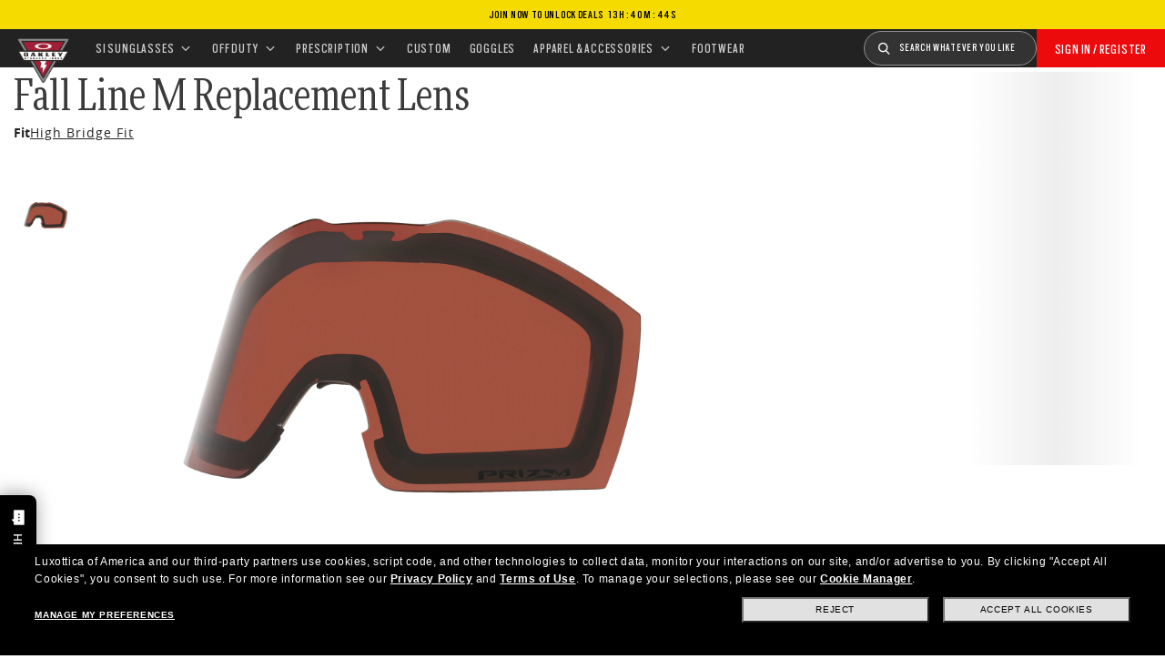

--- FILE ---
content_type: text/html;charset=UTF-8
request_url: https://www.oakleysi.com/en-us/product/W0OO7103R?variant=888392489029
body_size: 41597
content:
<!doctype html><html lang="en-US" class="no-js "><head><script>(function(){var importMapScript=document.createElement("script");importMapScript.type="importmap";var basePath="/_ui/dist";var minSuffix=true?".min":"";var importMapContent={"imports":{"exportTest":basePath+"/scripts/modern_modules/importTest/exportTest.js","importTest":basePath+"/scripts/modern_modules/importTest/importTest.js","moreInfoDialog":basePath+"/scripts/modern_modules/shared/moreInfoDialog/moreInfoDialog.js","DialogManager":basePath+"/scripts/modern_modules/shared/moreInfoDialog/DialogManager.js",
"MediaLoader":basePath+"/scripts/modern_modules/shared/moreInfoDialog/MediaLoader.js","CustomControls":basePath+"/scripts/modern_modules/shared/moreInfoDialog/CustomControls.js","ContentInitializer":basePath+"/scripts/modern_modules/shared/moreInfoDialog/ContentInitializer.js"}};importMapScript.textContent=JSON.stringify(importMapContent,null,2);document.head.insertBefore(importMapScript,document.head.firstChild)})();</script><link rel="preconnect" href="https://assets.oakley.com"><link rel="preconnect" href="https://media.oakley.com"><link rel="preconnect" href="https://assets2.oakley.com"><link rel="preload" href="/_ui/dist/fonts/MorePro/MorePro-CondBook.woff2" as="font" type="font/woff2" crossorigin><link rel="preload" href="/_ui/dist/fonts/ScoutCond/ScoutCond-Regular.woff2" as="font" type="font/woff2" crossorigin><link rel="prefetch" href="/_ui/dist/fonts/OpenSans/OpenSans-Regular.woff2" as="font" type="font/woff2" crossorigin><meta charset="utf-8"><script>var tealiumEnvironment="//tags.tiqcdn.com/utag/luxottica/oakleysi/prod/utag.js";</script><meta name="viewport" content="width=device-width,initial-scale=1,minimum-scale=1"><script>var mediator=function(){var subscribe=function(tracker,fn){if(!mediator.trackers[tracker])mediator.trackers[tracker]=[];mediator.trackers[tracker].push({context:this,callback:fn});return this},publish=function(tracker){if(!mediator.trackers[tracker])return false;var args=Array.prototype.slice.call(arguments,1);for(var i=0,l=mediator.trackers[tracker].length;i<l;i++){var subscription=mediator.trackers[tracker][i];subscription.callback.apply(subscription.context,args)}return this},publishAll=function(){if(Object.keys(mediator.trackers).length===
0)return false;for(var tracker in mediator.trackers){var args=[tracker].concat(Array.prototype.slice.call(arguments));mediator.publish.apply(this,args)}return this};return{trackers:{},publish:publish,publishAll:publishAll,subscribe:subscribe}}();</script><script>var Oakley=Oakley||{};Oakley.cookiePolicyEnable=false;</script><script type="text/javascript" src="/_ui/dist/scripts/lib/cookiePolicyGDPR.js?v=2026-01-18"></script><script type="module">Oakley.variables.bounceExchangeId="3638";Oakley.modules.cookiePolicyGDPR.library.init("bounceexchange","//tag.bounceexchange.com/3638/i.js",true);</script><script>(function(d){var e=d.createElement("script");e.src=d.location.protocol+"//tag.wknd.ai/3638/i.js";e.async=true;d.getElementsByTagName("head")[0].appendChild(e)})(document);</script><title role="contentinfo">Oakley Fall Line M Replacement Lenses -  - Prizm Snow Dark Grey - 103-137-009 | Oakley® | Official Oakley Standard Issue US</title><meta name="description" content="Buy Fall Line M Replacement Lenses for Unisex with  frame and Prizm Snow Dark Grey lenses. Discover more on Oakley OSI Store Online."><meta property="og:description" content="Buy Fall Line M Replacement Lenses for Unisex with  frame and Prizm Snow Dark Grey lenses. Discover more on Oakley OSI Store Online."><meta name="robots" content="index,follow"><meta name="msvalidate.01" content="41ACC25550931BE26A0BE3DAB55E8A12"><meta name="google-site-verification" content="p3hGlENUhpN1tTZu8Vh53UHgt8cPDEvctJ2V5lWnuHg"><meta name="google-site-verification" content="9x_cGRCEyYEmdBRZlniBNxbrZm8dAOmIVza_KZjgUyA"><meta name="google-site-verification" content="r5qODZBJLfJbypt8bibeO8UfJzERdlqied2KEM4n8RY"><meta property="fb:app_id" content="230047513721231"><meta property="og:site_name" content="Oakley"><meta property="og:title" content="Official Oakley Standard Issue Oakley Fall Line M Replacement Lenses -  - Prizm Snow Dark Grey - 103-137-009 | Oakley® | Official Oakley Standard Issue"><meta property="og:image" content="https://assets2.oakley.com/cdn-record-files-pi/e0cf4a91-4b27-4a19-8e1d-ac8e0142df8d/71e40ba5-1485-4f13-9f33-ac8e0142e007/AOO7103LS__000009.png"><meta property="og:url" content="https://www.oakley.com/en-us/product/W0OO7103R"><meta property="og:type" content="product"><meta property="product:brand" content="Oakley"><meta property="product:condition" content="new"><meta property="product:availability" content="out of stock"><meta property="product:retailer_item_id" content="103-137-009"><meta property="product:custom_label_0" content="US"><link rel="shortcut icon" type="image/x-icon" media="all" href="/_ui/dist/images/oakleysi/favicon.ico?v=2026-01-18"><link rel="canonical" href="https://www.oakley.com/en-us/product/W0OO7103R"><link rel="alternate" href="https://www.oakleysi.com/en-us/product/W0OO7103R" hreflang="en-us"><link rel="alternate" href="https://www.oakleysi.com/fr-ca/product/W0OO7103R" hreflang="fr-ca"><link rel="alternate" href="https://www.oakleysi.com/en-ca/product/W0OO7103R" hreflang="en-ca"><link rel="alternate" href="https://www.oakleysi.com/en-us/product/W0OO7103R" hreflang="x-default"><link rel="preload" href="https://assets2.oakley.com/cdn-record-files-pi/e0cf4a91-4b27-4a19-8e1d-ac8e0142df8d/71e40ba5-1485-4f13-9f33-ac8e0142e007/AOO7103LS__000009.png?impolicy=OO_herosm" as="image" media="(max-width: 767px)" fetchpriority="high"><link rel="preload" href="https://assets2.oakley.com/cdn-record-files-pi/e0cf4a91-4b27-4a19-8e1d-ac8e0142df8d/71e40ba5-1485-4f13-9f33-ac8e0142e007/AOO7103LS__000009.png?impolicy=OO_hero" as="image" media="(min-width: 768px) and (max-width: 1399px)" fetchpriority="high"><link rel="preload" href="https://assets2.oakley.com/cdn-record-files-pi/e0cf4a91-4b27-4a19-8e1d-ac8e0142df8d/71e40ba5-1485-4f13-9f33-ac8e0142e007/AOO7103LS__000009.png?impolicy=OO_heroxl" as="image" media="(min-width: 1400px) and (max-width: 1999px)" fetchpriority="high"><link rel="preload" href="https://assets2.oakley.com/cdn-record-files-pi/e0cf4a91-4b27-4a19-8e1d-ac8e0142df8d/71e40ba5-1485-4f13-9f33-ac8e0142e007/AOO7103LS__000009.png?impolicy=OO_zoom" as="image" media="(min-width: 2000px)" fetchpriority="high"><link rel="preload" href="/_ui/dist/scripts/modules/product-hero.js?v=2026-01-18" as="script"><link rel="preload" href="/_ui/dist/styles/theme-osiAffirm/css/main.min.css" as="style" onload="this.onload=null;this.rel='stylesheet'"><noscript><link rel="stylesheet" href="/_ui/dist/styles/theme-osiAffirm/css/main.min.css"></noscript><link rel="stylesheet" type="text/css" href="/_ui/dist/styles/theme-oakleysipdp/css/main.min.css?v=2026-01-18"><link rel="stylesheet" type="text/css" href="/_ui/dist/styles/theme-oakley2020header/css/main.min.css?v=2026-01-18"><link rel="stylesheet" type="text/css" href="/_ui/dist/styles/theme-oakleyeditorialmenu/css/main.min.css?v=2026-01-18"><link rel="stylesheet" type="text/css" href="/_ui/dist/styles/theme-earlyaccess/css/main.min.css?v=2026-01-18"><script>var ACC={config:{}};ACC.config.contextPath="/en-us";ACC.config.encodedContextPath="/en-us";ACC.config.commonResourcePath="/_ui/desktop/common";ACC.config.themeResourcePath="/_ui/desktop/theme-OakleyOSI";ACC.config.siteResourcePath="/_ui/desktop/site-oakleyosi";ACC.config.rootPath="/_ui/desktop";ACC.config.CSRFToken="2e7bf947-c91c-4d04-b0dd-8f223f336504";ACC.pwdStrengthVeryWeak="Very weak";ACC.pwdStrengthWeak="Weak";ACC.pwdStrengthMedium="Medium";ACC.pwdStrengthStrong="Strong";
ACC.pwdStrengthVeryStrong="Very strong";ACC.pwdStrengthUnsafePwd="password.strength.unsafepwd";ACC.pwdStrengthTooShortPwd="Too short";ACC.pwdStrengthMinCharText="Minimum length is %d characters";ACC.accessibilityLoading="Loading... Please wait...";ACC.accessibilityStoresLoaded="Stores loaded";ACC.autocompleteUrl="/en-us/search/autocompleteSecure";var Oakley=Oakley||{};
Oakley.messages={jsSite:"oakleyosi",jsFindInStoreContinueCta:"Continue",jsGiftCardDatepickerConfirm:"Confirm",jsGiftCardDatepickerCancel:"cancel",jsStoreLocatorDescription:"You will need to book an appointment to pick up RX products. When picking up, we recommend you bring your prescription and confirmation email with you.",jsGiftCardLabel:"Gift Card",jsValidationRequired:"This field is required",jsValidationRequiredBoaCardNumber:"Please enter a valid Gift Card",jsValidationRequiredBoaCardNumberCheck:"js.validation.card.number.number",
jsValidationRequiredBoaCardNumberMaxLength:"js.validation.card.number.maxNumber",jsValidationRequiredBoaPinCardNumberMaxLength:"js.validation.card.number.pin.maxNumber",jsValidationRequiredBoaPin:"Please enter a valid PIN",jsValidationRequiredBoaUserName:"Recipient name is required",jsValidationRequiredBoaUserEmail:"Recipient email is required",jsValidationRequiredBoaUserEmailConfirm:"Emails are not matching, try again",jsValidationRequiredBoaUserDateConfirm:"Delivery date is required",jsValidationRequiredBoaUserEmailValid:"Please enter a valid email address",
jsValidationRequiredBoaFromName:"Your name is required",jsValidationRequiredBoaFromEmail:"Your email is required",jsValidationRequiredBoaMessage:"The text can not be longer than 200 characters",jsValidationRequiredBoaMessageValid:"The text you've entered does not meet our guidelines",jsValidationEmployeeIdRequired:"Please enter your employee ID",jsValidationBodMonthRequired:"Please enter the month of your date of birth",jsValidationBodDayRequired:"Please enter the day of your date of birth",jsValidationBodYearRequired:"Please enter the year of your date of birth",
jsValidationSerialNumberRequired:"Please enter your serial number",currentCountryIsocode:"US",jsValidationAddress1Required:"Address is required",jsValidationAddresslinePobox:"Address line cannot contain PO Box",jsValidationCityRequired:"City is required",jsValidationCheckRequired:"Please check box",jsValidationCountryRequired:"Please select a country",jsValidationCreditCardCvvRequired:"Please provide a CVV",jsValidationTermsCheck:"Please agree to Terms \x26 Conditions to Proceed",jsValidationCreditCardCvvInvalid:"Please enter CVV",
jsValidationCreditCardMonthRequired:"Credit card month is required",jsValidationCreditCardNameRequired:"A name is required",jsValidationCreditCardNameInvalid:"Please enter your Name",jsValidationCreditCardExpiryDateInvalid:"Please enter the expiration date",jsValidationCreditCardNumberInvalid:"A valid credit card number is required",jsValidationCreditCardNumberCheckoutInvalid:"Please enter a valid credit card number",jsValidationCreditCardTypeInvalid:"A valid credit card type is required",jsValidationCreditCardNumberRequired:"A card number is required",
jsValidationCreditCardYearRequired:"Credit card year is required",jsValidationEmailInvalid:"Please enter a valid email address",jsValidationEmailRequired:"Please enter your email address",jsValidationEmailConfirmRequired:"Email address is required",jsValidationEmailConfirmNotMatching:"Please enter your email address correctly",jsValidationEmailMatch:"You have entered an invalid e-mail address or the addresses you entered do not match.",jsValidationFirstNameRequired:"Please enter your name",jsValidationFirstNameMaxRequired:"Maximum name length is 17 characters",
jsValidationGiftCardAmountGreater:"Amount inserted is greater than maximum allowed",jsValidationGiftCardAmountLower:"Amount inserted is lower than minimum allowed",jsValidationGiftCardNumberGenericError:"Enter a valid card number",jsValidationGiftCardNumberInvalid:"Please enter 19 digit number",jsValidationGiftCardNumberRequired:"Please enter gift card number",jsValidationGiftCardPinInvalid:"Please enter 4 digit number",jsValidationGiftCardPinRequired:"Please enter gift pin number",jsValidationLastNameRequired:"Please enter your last name",
jsValidationLastNameMaxRequired:"Maximum name length is 17 characters",jsValidationNumberInvalid:"Please numbers only",jsValidationOrderNumberRequired:"Please enter an order number",jsValidationOrderReturnAgreementRequired:"Please agree to the returning terms",jsValidationPasswordCurrentRequired:"Please input your current password",jsValidationPasswordMinimumLength:"Required password length is a minimum of 8 characters",jsValidationPasswordRequired:"This field is required",jsValidationPasswordRegex:"Please enter password must contain one alphabet and one numeric",
jsValidationPasswordMatch:"Passwords do not match",jsValidationPasswordMatchRequired:"Please provide a matching password",jsValidationFiscalCode:"Please enter a valid fiscal code",jsValidationRequiredFiscalCode:"Please enter a valid fiscal code",jsValidationCompanyName:"Please enter a company name",jsValidationRegistrationState:"Please enter a registration state",jsValidationCreateAccountTerms:"Agree to our Terms of Service",jsValidationPhoneInvalid:"Phone number is not correct format",jsValidationPhoneAUInvalid:"Phone number does not appear valid (expecting 04XXXXXXXX or 61XXXXXXXXX)",
jsValidationPhoneCheckoutInvalid:"Please enter your Telephone Number",jsValidationAddressCheckoutInvalid:"Please enter address line 1",jsValidationZipCheckoutInvalid:"Please enter your zip code",jsValidationCheckoutMunicipalityInvalid:"This field is required",jsValidationNeighborhoodsInvalid:"This field is required",jsValidationEmailLoginRequired:"Email address is required",jsValidationCityCheckoutInvalid:"Please enter your City",jsValidationStateCheckoutInvalid:"Please select your Country",jsValidationStateCheckoutInvalidOSI:"Please change State to ship your order",
jsValidationCheckoutErrorRestrictionsdOSI:"One or more items in your cart cannot be delivered to selected location due to law restrictions.",jsValidationPhoneRequiredBox1:"Please enter the area code",jsValidationPhoneRequiredBox2:"Please enter the phone number in the second box",jsValidationPhoneRequiredBox3:"Please enter the phone number in the third box",jsValidationPhoneRequiredBoxTotalMin:"Please enter the phone number with 10 digits or 11 digits",jsValidationPhoneRequiredBoxTotalMax:"Please enter the phone number with 10 digits or 11 digits",
jsShippingValidationPhoneRequiredBoxTotalMin:"Please enter the phone number with 10 to 15 digits",jsShippingValidationPhoneRequiredBoxTotalMax:"Please enter the phone number with 10 to 15 digits",jsValidationPhoneRequired:"Phone number required",jsValidationPromoCodeMinimumLength:"Promo code 4 character min",jsValidationStateRequired:"A state is required",jsValidationZipRequired:"Zip is required",jsValidationIdealBankRequired:"Please select a bank",jsValidationZipMaxLength:"Postal codes cannot be more than 10 characters",
jsValidationAddressNameRequired:"Please enter an address name",jsValidationCaptchaAnswerRequired:"Please enter the captcha",fluidConfigurationEnvironment:"prod",fluidImplementationEnvironment:"prod",fluidJsUrlEnvironment:"//configure-implementations.fluidretail.net/oak/branch/archive/v1/prod/assets/js/fluidConfigure-oak.min",jsValidationUrlRequired:"url required",jsValidationUrlInvalid:"url invalid",jsValidationPageShareSuccess:"Your Message Has Been Sent",jsValidationLocalNameRequired:"Local name is required",
jsValidationLocalName2Required:"Please enter your name in kanji",jsValidationLocalName2JPRequired:"Please enter your local name in kanji",jsValidationReportFakesSuccess:"success!",jsInitialSearchResultsDisplay:"12",jsMoreSearchResultsDisplay:"20",jsValidationCookiesRequired:"Please enable cookies to continue",callForProductAvailability:"* Call for product availability",tradingHoursAlert:"Public Holiday trading hours may differ from regular trading hours displayed.",storeDirections:"Directions",addressLinePoboxAu:"Call Customer Care on 1 800 625 539 to discuss PO BOX delivery options",
cartPopupMessageTitle:"Are you sure?",cartPopupMessageContent:"Do you really want to remove this product",cartPopupMessageYes:"yes",cartPopupMessageNo:"no",cartMergeSuccess:'The products from your previous visit have been added to your bag. Please confirm your items.\x3cbr\x3e\x3cbr\x3e \x3cu\x3e\x3ca class\x3d"cartLink" href\x3d"/cart"\x3e GO BACK TO BAG \x3c/a\x3e\x3c/u\x3e',cartMergeSuccessFrCa:"basket.merge.successFrCa",shoprunnerCartMerge:'After having logged-in, your cart now includes some products not eligible for Shop Runner. Because of that, the shipping method has been modified from "2 Days" to "Standard".',
cartZipcodeError:"Enter a valid Zip Code",jsValidationPostRequired:"Post Code is required",jsValidationZipRequiredMessage:"Zip is required",jsWarningAccountExpiring:'Your membership account \x3cstrong\x3ewill expire in {0} days\x3c/strong\x3e. Please \x3ca class\x3d"popover-link" href\x3d"{1}/my-account/profile/"\x3erenew it now\x3c/a\x3e to continue receiving your membership benefits.',jsWarningMyAccountExpiring:"Your membership account \x3cstrong\x3ewill expire in {0} days\x3c/strong\x3e. Please select the Profile option and renew your Service Branch information.",
jsWarningAccountExpired:"Your account has expired. Please select the Profile option and renew your Service Branch information.",jsWarningRemindToUpdateEmail:"Your email address is not reachable. Please update your contact information by adding a secondary email address.",jsWarningAccountMigratedPwd:"We recommend you update your password as it no longer meets security standards.",jsPdpZoomImageAltText:"To define",jsValidationGdprOverAge:"You must be at least 16 years old to register on Oakley.com",
jsValidationOverAge:"You must be at least 14 years old to register on Oakley.com",cartShippingStandardShipping:"Standard shipping",userLoggedIn:"User logged in successfully",underStoreLocatorPrescriptionPickup:"For \u2018Prescription Pickup only\u2019 stores, appointments are not required. You can simply pick up your product during store opening hours.",jsValidationInvalidDate:"Please enter a valid date.",jsValidationBalanceCardNumberRequired:"The card number is not correct. Please check it on the card and try again.",
jsValidationBalancePinRequired:"The PIN is not correct. Please check it on the card and try again.",jsPickupPaginationNext:"Next",jsPickupPaginationPrevious:"Previous",jsBirthDateValid:"Please enter a valid date.",jsVmPagination:"#Page \x3cstrong\x3e{0}\x3c/strong\x3e of \x3cstrong\x3e{1}\x3c/strong\x3e",jsSearchOptimizationTotalLabelAll:"View all products",jsSearchOptimizationTotalLabelThese:"View these products",jsSearchOptimizationTotalLabelSingular:"View this product",jsOSILoginAnchor:"SIGN IN/REGISTER",
productPriceComingSoon:"Coming Soon",countrySelectorTitle:"CONFIRM LOCATION",countrySelectorDescription:"Seems like you\u2019re in a different location. Want to update it?",countrySelectorTitleOSI:"Select your store",countrySelectorDescriptionOSI:"Choose which country you would like to shop in.",countrySelectorSelectStore:"Select a different store",jsValidationBrPostal:"js.validation.zip.invalid",jsValidationHypenPostal:"CEP incorreto, por favor siga o seguinte padr\u00e3o: (12345-123) ex: 05468-060",
jsValidationCorreiosValidation:"Zipcode is invalid",jsValidationRoeInvalidCharacters:"invalid characters",jsValidationInstallments:"js.validation.installments",jsValidationUpdateBankList:"js.validation.updateBankList",jsValidationUpdateIban:"js.validation.updateIban",jsValidationUpdateAgencyNumber:"js.validation.updateAgencyNumber",pdpPrizmPolarizedFilter:"Prizm\x26trade; Polarized",pdpStandardFilter:"Standard",requiredField:"This field is required.",orderdetailCancelConfirmTitle:"ARE YOU SURE?",
orderdetailCancelConfirmText:"Do you really want to cancel this order?",orderdetailCancelConfirmYes:"YES",orderdetailCancelConfirmNo:"NO",sizeXS:"XS",sizeS:"S",sizeM:"M",sizeL:"L",sizeXL:"XL",sizeXXL:"XXL",sizeXXXL:"XXXL",cartShippingModeDays:"days",cartMergedItem:"This product has been added to cart during your previous visit, Please verify.",cartQtyDecreased:"Quantity has been decreased because we don't have more pieces available at the moment.",cartQtyDecreasedOcp:"Some custom components are unavailable, so quantities have been adjusted to available limits. For more, please try a different configuration.",
cartMaxQtyExceeded:"Unfortunately the quantity you chose exceeded the maximum order quantity for this product. The quantity in your cart has been reduced to the maximum order quantity.",currentCurrencySymbol:"$",chooseSize:"Size",prescription:"Prescription",chooseThisStore:"Choose This Store",jsValidationCFDIRequired:"Selecciona el uso de CFDI con el que deseas sea emitida la factura.",jsValidationRegimeFiscalCodeRequired:"Selecciona el r\u00e9gimen fiscal con que deseas sea emitida la factura.",
jsValidationBusinessNameRequired:"Ingresa la Raz\u00f3n Social o Nombre Completo con que deseas sea emitida la factura.",jsValidationAddressBillingMXRequired:"Ingresa el Nombre de la Calle y N\u00famero Exterior (e Interior, si aplica) con que deseas sea emitida la factura.",jsValidationPostCodeBillingMXRequired:"Ingresa el c\u00f3digo postal con que deseas sea emitida la factura.",jsValidationStateBillingMXRequired:"Selecciona el Estado con que deseas sea emitida la factura.",jsValidationCityBillingMXRequired:"Ingresa la Ciudad con que deseas sea emitida la factura.",
jsValidationMunicipalityBillingMXRequired:"Ingresa el Municipio o Alcald\u00eda con que deseas sea emitida la factura.",jsValidationNeighborhoodsBillingMXRequired:"Ingresa la Colonia con que deseas sea emitida la factura.",jsValidationFiscalCodeBillingMXInvalidLength:"Ingresa el RFC tal como aparece en tu Constancia de Situaci\u00f3n Fiscal.",jsLiveChatText:"Customer Support",textEddshippingLabel:"Delivery Date:",jsValidateCharactersJP:"Due to system processing, some symbols (~: +) cannot be identified. Excuse me, but please change to another symbol or letter.",
jsValidationDateRequired:"Date of birth is required",selectLensesLabel:"Select Lenses",addToBagLabel:"Add to Bag",selectSizeLabel:"Select Size",shopNowLabel:"SHOP NOW",mostSoldSizeLabel:"Most sold size",cartMarkdwnPromo:"You saved",oosAnalyticsErrorMessage:"Some custom components in your order are currently unavailable. Please select a different option.",nhbSpinningText:"SCROLL DOWN TO ENTER OAKLEY WORLD",melissaAddressTypeMMessage:"This looks like a military address. Turn on the toggle above so we can ship with the right carrier.",
melissaAddressTypePMessage:"We are unable to ship to PO boxes. Please use a different address.",melissaAddressTypeSMessage:"This looks like a standard address. Turn off the toggle above so we can ship with the right carrier.",melissaCheckboxMessage:"I confirm that this address is correct. I acknowledge that proceeding with an incorrect address might result in my order being undeliverable.",preOrderBadgeLabel:"pre-order",metaZipcodeErrorMessage:"We do not ship Oakley AI Glasses to this zipcode",metaBadgeLabel:"ai glasses",
metaPDPImagesViewMore:"View more",metaPDPImagesViewLess:"View less"};Oakley.messages.hours="Hours";Oakley.messages.OakleyStore="Oakley Store";Oakley.messages.SunglassHut="Certified dealer";Oakley.messages.OakleyVaultStore="Oakley Vault Store";Oakley.messages.bookAppointment="Book an appointment";Oakley.messages.detailsDirections="Details \x26amp; Directions";Oakley.messages.getDirections="Get directions";Oakley.messages.callthestore="Call the store";Oakley.messages.callandreserve="Call \x26 reserve for today";
Oakley.messages.fisOpeningHours="Opening Hours";Oakley.messages.fisOpeningHoursNotice="May vary according to bank holiday";Oakley.messages.fisOpeningHoursNoticeAU="May vary according to public holiday";Oakley.messages.defaultLocation="Make this my default location";Oakley.messages.callForProduct="Store number:";Oakley.messages.reserveYourProduct="Store number:";Oakley.messages.reserveInStore="Reserve your product and pick up in store:";Oakley.messages.reserveInStoreButton="Reserve at this store";
Oakley.messages.findInStore="Try a different location or call a store near you for similar products.";Oakley.messages.tryDifferentLocation="Try a different location or call a store near you for similar products.";Oakley.messages.enterCityState="Enter a City \x26amp; State or Zip to find a store";Oakley.messages.thereAreNoStores="There are no stores in your area. Try another location or expand search radius.";Oakley.messages.styleNotAvailable="This style is not currently available in any of your nearby stores.";
Oakley.messages.outOfStock="Out of Stock";Oakley.messages.lowStock="Low Stock";Oakley.messages.inStock="In Stock";Oakley.messages.callAvailability="Store number:";Oakley.messages.findStore="Find a Store";Oakley.messages.changeStore="Change Store";Oakley.messages.findInStoreForPdp="Find or Reserve in Store";Oakley.messages.findInStoreTitle="Find In Store";Oakley.messages.giftCardlabel="Oakley Gift Card";Oakley.messages.giftCardcardNumber="Card Number";Oakley.messages.callForAvailability="Reserve for pickup unavailable";
Oakley.messages.affirmErrorCreateSession="Please insert a valid phone number.";Oakley.messages.affirmNoPriceText="You can pay in {0} interest-free payments with";Oakley.messages.storeStatusMessage="Will open";Oakley.messages.createReturn="Create a Return";Oakley.messages.returnReason="Reason for return";Oakley.messages.returnCarrier="Select return carrier";Oakley.messages.pickupDate="Select Collection Date";Oakley.messages.pickupDateError="You cannot select dates that are in the past.";
Oakley.messages.afterPayDisclaimer="Or 4 payments of ${0} with\x26nbsp;";Oakley.messages.afterPayDisclaimerPPAU="\x26nbsp;or PayPal";Oakley.messages.formatDate="mm/dd/yy";Oakley.messages.webExclusive="WEB EXCLUSIVE";Oakley.messages.tight="This may be too tight";Oakley.messages.nextbestsize="Next best size";Oakley.messages.recommended="Recommended";Oakley.messages.loose="This may be too loose";Oakley.messages.pickup="Pick Up";Oakley.messages.loadMore="Load more";Oakley.messages.FIS_errormessage="This service is not available at any stores near you. Please enter a valid zipcode.";
Oakley.messages.FIS_delivery_more_date="You have different delivery dates for your products";Oakley.messages.FIS_pickup_date="Pick up in store date:";Oakley.messages.lensesPresciptionTitle="My lens choices";Oakley.messages.BRIGHT_LIGHT="Bright Light";Oakley.messages.MEDIUM_LIGHT="Medium Light";Oakley.messages.LOW_LIGHT="Low Light";Oakley.messages.ALL_PURPOSE="All Purchase";Oakley.messages.CHANGING_CONDITIONS="Changing Conditions";Oakley.messages.NIGHT="Night";Oakley.messages.OVERCAST="Overcast";
Oakley.messages.SNOW_AND_OVERCAST="Snow and Overcast";Oakley.messages.SUN_AND_CLOUDS="Sun \x26 Clouds";Oakley.messages.SNOW_OVERCAST="Snow and Overcast";Oakley.messages.SUN_CLOUDS="Sun \x26 Clouds";Oakley.messages.BRIGHT_SUN="Bright Sun";Oakley.messages.VARIABLE_CONDITIONS="Variable Conditions";Oakley.messages.PARTLY_CLOUDY="Partly Cloudy";Oakley.messages.RAINY="Rainy";if("US"==="CA"&&"en"==="fr")Oakley.messages.NewDealsBadge="badge.plp.newDeals.ca";else Oakley.messages.NewDealsBadge="New deals";
Oakley.messages.uploadPrescription={confirmationErrorMessage:"This is required to proceed"};
Oakley.messages.sameDayDelivery={Today:"Same Day",Tomorrow:"Next Day",address_format_error:"Please start typing your address and select a valid address from suggestion list. Then click on Check Availability button.",address_format_error_checkout:"Please start typing your address and select a valid address from the suggestions list. Then click the Choose Store button.",address_availability_checking:"Stay with us... we're just checking service availability in your area. It could take a moment",address_availability_error:"Apologies, this service is not available for the postcode/city you've entered. Try another or choose a different shipping method.",
address_availability_success:"The service is available for your area",service_connection_error:"Something went wrong, our bad. Please try again later, with another address or go ahead with another shipping method"};Oakley.categories={"100000000m":"In Men","200000000w":"In Women"};Oakley.codJpCodes=["00","08","12","14","16","18"];Oakley.codJpHours={notSpecific:"No any specific time requirement",amHours:"AM",hours1214:"12:00 - 14:00",hours1416:"14:00 - 16:00",hours1618:"16:00 - 18:00",hours1821:"18:00 - 21:00"};
Oakley.rxPanelPopup={titlePupillary:"How to measure your pupillary distance",titlePrescription:"Understanding your prescription",titleRightEye:"Right Eye (OD)",titleLeftEye:"Left Eye (OS)",RightEyeDescription:'OD stands for "oculus dexter" which is Latin for "right eye".',LeftEyeDescription:'OS stands for "oculus sinister" which is Latin for "left eye"',titleSphere:"Sphere (SPH) - also known as Power (PWR)",sphereDescription:"They mean the same thing: the strength of your prescription. If you're nearsighted you will have a minus (-) before your values, and if you're or farsighted you will have a plus (+).",
titleAxis:"Axis",axisDescription:"This is only for people with astigmatism. The axis is a number between 0 and 180 and determines the orientation of the Cylinder (CYL).",titleCylinder:"Cylinder (CYL)",cylinderDescription:"This is for people with astigmatism. This is when one part of the eye needs more correction than the rest. The Cylinder value is written with a minus (-) sign.",pupillarystepsList:"\x3cul\x3e\x3cli\x3eGrab a small ruler in one hand, and have your pencil and paper handy.\x3c/li\x3e\x3cli\x3eNow position yourself approximately 8 inches (20 cm) away from a mirror.\x3c/li\x3e\x3cli\x3eClose your left eye and align the 0 mm over the center of your right pupil.\x3c/li\x3e\x3cli\x3eMeasure the distance from your right to your left pupil.\x3c/li\x3e\x3cli\x3eThe number that lines up directly over your left pupil is your PD (An average PD for an adult ranges between 58 and 65).\x3c/li\x3e\x3c/ul\x3e",
pupillaryText:'\x3cdiv class\x3d"PrescriptionModal__container__bodyText"\x3eYour Pupillary Distance, or PD, is the distance in millimeters (mm) from the center of one pupil to the center of the other.\x3c/div\x3e\x3cdiv class\x3d"PrescriptionModal__container__bodyText"\x3eCan\'t find your PD? No problem. You can leave the default setting of 63 which is the average measurement for adults. If we need any more information about your prescription, one of our experts will be in touch.\x3c/div\x3e\x3cdiv class\x3d"PrescriptionModal__container__bodyText"\x3eIf you want, you can measure your PD yourself by following these steps:\x3c/div\x3e'};
Oakley.codJpCodes=["00","08","12","14","16","18"];Oakley.codJpHours={notSpecific:"No any specific time requirement",amHours:"AM",hours1214:"12:00 - 14:00",hours1416:"14:00 - 16:00",hours1618:"16:00 - 18:00",hours1821:"18:00 - 21:00"};Oakley.chatBotEnabled={enabled:true};Oakley.DoctorLocatorEnabled={enabled:false};Oakley.header23={disableNewDDM:false,isOsiHeader:true};
Oakley.variables={siteLanguage:"en",contextPath:"/en-us",chatUrl:"",country:"US",languageCountry:"en_US",countdownUrl:"/en-us/countdown",affirm:{installmentsNum:3},searchcampaign:"",pageType:"Pdp",crossSiteEnabled:false,isVatIncluded:"false",frameAdvisorDataUrl:"//frameadvisor.luxottica.com/v/2.14/index.umd",VMMVDataUrl:"//vmmv.luxottica.com/v/5.5.2/index.umd",chatBotDeploymentId:"687f7e3c-c182-44f1-a603-e471b8587068",chatBotEnvironment:"prod",chatBotScript:"https://apps.mypurecloud.com/genesys-bootstrap/genesys.min.js",
textFreeCart:"FREE",applyPromoCode:"",textProductCustomInCart:"Custom products require 10 days",textProductRXnullPickUp:"NOT AVAILABLE FOR PRESCRIPTION PRODUCTS",textProductRXnullNoStores:"NO STORES AVAILABLE NEAR YOU",textTotalsPromoCode:"Promo Code",textTotalsPromoCodeNoMessage:"Promo",textTotalsRemovePromocode:"Remove",textDeliveryMessageMoreDates:"You have different delivery dates for your products",cartTotalsLabelRia:"Insurance savings",cartMessageEppLabel:"(Claims require copay)",disabledMonetate:false,
rxConfiguratorUrl:"",maxMelissaValidationRetry:"",melissaValidationEnabled:""};var productName="Fall Line M Replacement Lenses";var productImage="";var productPrice='\x3cformat:price priceData\x3d"de.hybris.platform.commercefacades.product.data.PriceData@5deb0b3f"/\x3e';var productCode="W0OO7103R";var addToCartUrl="/en-us/cart/add";var cartItems="";var rolloverPopupUrl="";var cartRemoveUrl="/en-us/cart/remove";var cartText="Cart";var isExcludeBaynote=true;Oakley.siteId="oakleyosi";
Oakley.debugMode=false;Oakley.buildNumber="2026-01-18";Oakley.variables.shoprunnerEnvironmentID=2;Oakley.messages.gdprDateJsPattern="dd/mm/yy";Oakley.variables.isGdprSite="";Oakley.variables.gdprMinAgeLimit="";Oakley.variables.minAgeLimit=14;Oakley.variables.gdprPopup="false";window.ClickTalePIISelector="#registerForm input, #loginForm input, .login-button .logged-in, .personal-info__body span, #profile-form input, #forgottenPwdForm input, .personalinfo-wrapper-reg input, .shipping-address-wrapper-reg input, .billing-form-wrapper input, .payment-form-wrapper input, #checkoutThankyou .sub-headline strong, .order-details h5, .order-details p span, .account-card span, .address-book input, .qas-form p, .account-card .title, #profile-menu-modal .modal-box-title, .order-number, .bill-ship-total-wrapper div, .bill-ship-total-wrapper div, .bill-ship-total-wrapper .vcard, .billing-payment-wrapper span, #rendering_canvas, .email-signup input, .js_zip input, #verifyForm input, #verifyForm select, #SignUpModal input, #shippingAddressForm input, .account-info .field-view span, .login-dropdown .category-link , .registration-field , .payment-method .account span , .order-shipping p , .inputForm #term , .form-field #term, .personal-info-section input , #password-change-form input, #vto-portal-container .canvas-container, .capture-page-content video , .vto-application #rendering_canvas , #footer-storelocator-input , #footer-newsletter-locator-form input, .thankyou .sub-headline strong, #updateEmailAlert .invalidEmail";
var showEddOnDeliveryMethod=true;Oakley.messages.zipcode_regex_errormessage_us="Zipcode should follow the format (12345 or 12345-1234) ex: 60661-0661";Oakley.messages.zipcode_regex_errormessage_gu="Zipcode should follow the format (12345 or 12345-1234) ex: 60661-0661";Oakley.messages.zipcode_regex_errormessage_vi="Zipcode should follow the format (12345) ex: 60661";Oakley.messages.zipcode_regex_errormessage_ca="Postal code should follow the format (A1B 2C3) ex: H2X 1J6";
Oakley.messages.zipcode_regex_errormessage_at="Zipcode should follow the format (1234) ex: 6067";Oakley.messages.zipcode_regex_errormessage_be="Zipcode should follow the format (1234) ex: 6067";Oakley.messages.zipcode_regex_errormessage_ch="Zipcode should follow the format (1234) ex: 6067";Oakley.messages.zipcode_regex_errormessage_de="PLZ muss folgendes Format haben (12345) B.: 60661";Oakley.messages.zipcode_regex_errormessage_dk="Zipcode should follow the format (1234) ex: 6067";
Oakley.messages.zipcode_regex_errormessage_fi="Zipcode should follow the format (12345) ex: 60661";Oakley.messages.zipcode_regex_errormessage_fr="Le code postal doit respecter le format (12345 ou 12345-1234), ex: 60661-0661";Oakley.messages.zipcode_regex_errormessage_gb="Postcode should follow the format (A1 1AB or AB1 1AB or AB12 1AB ) ex: B1 1HQ";Oakley.messages.zipcode_regex_errormessage_gg="Zipcode should follow the format (123 123) ex: CHG 657";Oakley.messages.zipcode_regex_errormessage_it="Il formato del codice di avviamento postale deve essere (12345), es.: 60661";
Oakley.messages.zipcode_regex_errormessage_je="Zipcode should follow the format (123 123) ex: CHG 657";Oakley.messages.zipcode_regex_errormessage_lu="Zipcode should follow the format (1234) ex: 6067";Oakley.messages.zipcode_regex_errormessage_nl="De postcode moet de volgende indeling hebben (1234 12), bijv.: (6067 51)";Oakley.messages.zipcode_regex_errormessage_no="Postnummer skal f\u00f8lge formatet (1234) eks: (6067)";Oakley.messages.zipcode_regex_errormessage_pl="Zipcode should follow the format (12-123) ex: 12-123";
Oakley.messages.zipcode_regex_errormessage_pt="Zipcode should follow the format (1234-123) ex: 6067-516";Oakley.messages.zipcode_regex_errormessage_se="Zipcode should follow the format (12345) ex: 60661";Oakley.messages.zipcode_regex_errormessage_au="Postcode should follow the format (1234) ex: 6067";Oakley.messages.zipcode_regex_errormessage_jp="Zipcode should follow the format (123-1234) ex: (102-0081)";Oakley.messages.zipcode_regex_errormessage_br="CEP incorreto, por favor siga o seguinte padr\u00e3o: (12345-123) ex: 05468-060";
Oakley.messages.zipcode_regex_errormessage_mx="Ingresa el C\u00f3digo Postal tal como aparece en tu Constancia de Situaci\u00f3n Fiscal.";Oakley.messages.zipcode_regex_errormessage_au="Postcode should follow the format (1234) ex: 6067";Oakley.messages.zipcode_regex_errormessage_es="El c\u00f3digo postal debe respetar el formato (12345 o 12345-1234), ej: 60661-0661";Oakley.messages.zipcode_regex_default_errormessage="Please enter valid zipcode";Oakley.messages.zipcode_correios_invalid="Zipcode is invalid";
Oakley.messages.wcag={controls:"Controls."};</script><script>var Oakley=Oakley||{};Oakley.messages=Oakley.messages||{};Oakley.vars=Oakley.vars||{};var require={baseUrl:"/_ui/dist/scripts/"};var cartDataUrl="/en-us/cart/data";var cartRemoveUrl="/en-us/cart/remove";var cartText="Cart";Oakley.buildNumber="2026-01-18";Oakley.debugMode=false;Oakley.vars.originalContextPath="/";Oakley.vars.baseContext=window.location.origin+Oakley.variables.contextPath;Oakley.region="US".toLowerCase();</script><script type="text/javascript" src="/_ui/dist/bower_components/jquery/dist/jquery.min.js?v=2026-01-18"></script><script type="text/javascript" src="/_ui/dist/scripts/lib/require.js?v=2026-01-18"></script><script type="text/javascript" src="/_ui/dist/scripts/main.js?v=2026-01-18"></script><script>var tealium_data2track=[];window.tealium_data2track=window.tealium_data2track||[];window.utag_data={};window.utag_data.Products=window.utag_data.Products||[];</script><script type="text/javascript">var utag_data={"FIS_isSupported":"0","promo_name":"","Vm_IsBrowserSupported":"0","product_size":["U"],"page_category":"","promo_id":"","site_currency":"USD","product_name":["Fall Line M Replacement Lenses"],"product_sku":["103-137-009"],"page_section_name":"","breadcrumb_path":"Home / Eyewear / Eyewear Accessories / Replacement Lenses / Goggles Lenses / Fall Line M Replacement Lenses","product_id":["103-137-009"],"Page_Type":"product","site_language":"en","product_brand":["osi_ew_ewacc_repl_gogl"],
"page_subcategory_name":"","product_state":"outofstock","domain_language":"en","product_category":["oo_ew_ewacc_repl_gogl_snow"],"Vm_IsUpcSupported":"0","Products":{888392489029:{"Category":"EYEWEAR","Units":"0","Price":"","PriceFull":"","Status":"Out-of-stock","Vto":"NotAvailable","Sku":"103-137-009","ModelName":"Fall Line M Replacement Lens","FrameColor":"","FrameTechnology":"","Shape":"","OosOptions":"SearchSimilar","LensColor":"","LensTechnology":"PRIZM","LensType":"PLANO","Url":"https://www.oakleysi.com/en-us/product/W0OO7103R",
"BackOrder":"0","Label":"","Preorder":"0"}},"Page_Platform":"Hybris","Page_Country":"US","Page_Language":"EN","Page_DeviceType":"desktop","Page_Type":"Pdp","Page_Design":"Premium","Page_Section1":"Eyewear","Page_Section2":"Gog:W0OO7103R","User_LoginStatus":"Guest","User_Id":"69a98d1a-d6bc-4f0d-8ff2-358d371edef7","Order_Currency":"USD","customerType":"anonymousosi"};</script><script>if(!utag_data.Page_DeviceType)utag_data.Page_DeviceType=window.screen.width<767?"M":window.screen.width<992?"T":"D";</script><link rel="stylesheet" href="https://assets.oakleysi.com/ptch-p/css/it-ptch.css"><script defer src="https://assets.oakleysi.com/extra/quicklink/quicklink.umd.js" type="text/javascript"></script></head><body class=" body-us country-us lang-en page-productpage template-productpagetemplate is-site-osi oo-header-site" data-headerhideable="false"><input type="hidden" id="isOSI" name="isOSI" value="true"><input type="hidden" id="isOSIGuest" name="isOSIGuest" value="true"><input type="hidden" id="isOSIGuestUserOrExpiredUser" name="isOSIGuestUserOrExpiredUser" value="true"><script>var feedback_msgs={cookies:["Your browser appears to have cookies disabled.","Please enable cookies for a better experience."],update:["Your browser appears to be {0}","Please update your web browser for a better experience."]};</script><script>var Oakley=Oakley||{};Oakley.FANewConfig={apiUrl:"https://frameadvisor.luxottica.com/index.umd.js",bkgUrl:"/_ui/dist/images/frameadvisor/bkg@2x.png",cmsChannel:"oo",showGender:"false",facescanSource:"FASA_OOCOM",frameAdvAPICore:"fa_catalog",frameAdvAPIStore:"OO@USA",locale:"en-US",key:"",isLogged:"false",isFrameSizeActive:"false"};</script><div id="frameadv-floating-button" class="frameadv-floating-button"></div><div id="frameadv-wrapper" class="frameadv-wrapper" data-analytics_available_call="0"></div><div id="sizeadv-wrapper" class="sizeadv-wrapper"></div><script>$("body").on("click",function(e){if($(e.target).is("a")&&$(e.target).attr("href")==="javascript:StartFA2()"||$(e.target).closest("a").first().attr("href")==="javascript:StartFA2()")if($(e.target).closest("body").hasClass("template-collectionspagetemplate"))tealium_data2track.push({id:"Click",data_element_id:"_Body_FrameGenius_Open"});else if($(e.target).closest(".placement-wrapper").length){var $placement=$(e.target).closest(".placement-wrapper"),placementNumber=$placement.attr("id").substring($placement.attr("id").indexOf("main_placement_")+
15);tealium_data2track.push({id:"Click",data_element_id:placementNumber+"Placement_FrameGenius_Open"})}});function StartFA2(){require(["frameAdvisorNew","frameAdvisorData","react17","react-dom17"],function(frameAdv,frameAdvisorData){frameAdv.init(frameAdvisorData,false,false)})}function StartSA(fromOpenSA){require(["frameAdvisorNew","frameAdvisorData","react17","react-dom17"],function(frameAdv,frameAdvisorData){frameAdv.init(frameAdvisorData,false,true,fromOpenSA)})};</script><div class="startChatbot chatbot hide"><div class="chatbot-images"><img crossorigin="anonymous" src="/_ui/dev/images/chatbot.svg" alt="Chatbot"></div><div class="chatbot-label" role="region" aria-label="Help?">
        Help?</div></div><div class="flex-wrapper"><div class="cart-flyout o21_bg6 o21_text7 o21_text-medium" data-section=".cart-flyout" data-parent=".flex-wrapper" role="dialog" aria-modal="true"></div><div class="site-wrapper header-type-B"><main><noscript class="noscript"><div class="feedback-wrapper"><div class="headline">Your browser appears to have javascript disabled.</div><div class="sub-headline">Please enable javascript for a better experience.</div></div></noscript><span id="skipRepeatedContent" role="complementary"><a aria-label="Skip to main content" class="tab-indexed skip-to-main-content" href="#main-content-anchor" tabindex="1">Skip to main content</a></span><div class="wrapper page-"><div id="global-header-dropdown" class="old-global-header"><div class="button-container show-menu"><div class="logo" itemscope><a aria-label="Oakley Icon" title="Oakley Icon" href="/en-us" data-element-id="MainNav_Logo"><span class="oakley-logo"></span><span class="hidden">Oakley</span></a></div><button aria-label="button menu" class="menu-button" data-element-id="MainNav_Hamburger" data-description="Hamburger Menu"><span class="menu-icon"></span></button><div class="cart-button"><a aria-label="cart 0" href="/en-us/cart" id="osi-header-cart" class="o-icon-cart hide" data-element-id="MainNav_Bag"><span class="cart-text">Cart</span><span class="count hide">(0)</span><span class="count mobile-count hide"></span></a><div id="osi-header-mobile-cart-overlay" class="mobile-cart-overlay hide"><div class="floatingPromo o21_bg6"></div><div class="mobile-cart-popup"><div class="buttons-container"><div class="productAddedFlex"><div class="mobile-cart-image"><img loading="lazy" src="https://assets2.oakley.com/cdn-record-files-pi/e0cf4a91-4b27-4a19-8e1d-ac8e0142df8d/71e40ba5-1485-4f13-9f33-ac8e0142e007/AOO7103LS__000009.png?impolicy=OO_thumb" data-src="" alt="Fall Line M Replacement Lens" title="Fall Line M Replacement Lens"></div><div class="productAddedInfo"><p class="mobile-cart-product"><span>Fall Line M Replacement Lenses</span></p><p class="mobile-product-added"><span>Has been added to cart</span></p></div></div><div class="info-section"><div class="info-item"><svg xmlns="http://www.w3.org/2000/svg" width="32" height="32" viewBox="0 0 32 32" fill="none"><path d="M31.7687 17.5653L28.6387 12.696C28.3593 12.2633 27.8713 12 27.346 12H22.6667V6.06264C22.6667 5.32598 22.07 4.72931 21.3333 4.72931H13.3333V6.06264H21.3333V24H7.90533C7.60733 22.8533 6.572 22 5.33333 22C4.09467 22 3.05933 22.8533 2.76133 24H1.33333V17.3333C1.33333 16.8226 1.33733 15.9373 1.83867 14.7586C2.67067 15.3946 3.66733 15.7173 4.66667 15.7173C5.86133 15.7173 7.05667 15.2626 7.96667 14.3526C10.956 11.3633 10.9907 5.63798 10.9907 5.39598C10.9907 5.21931 10.9207 5.04931 10.7953 4.92464C10.67 4.79998 10.5007 4.72931 10.324 4.72931C10.082 4.72931 4.35667 4.76398 1.36733 7.75331C-0.255333 9.37531 -0.426667 11.9026 0.844 13.722C0.00200001 15.3846 0 16.6453 0 17.3333V24C0 24.7366 0.596667 25.3333 1.33333 25.3333H2.76133C3.05933 26.48 4.09467 27.3333 5.33333 27.3333C6.572 27.3333 7.60733 26.48 7.90533 25.3333H24.0947C24.3927 26.48 25.428 27.3333 26.6667 27.3333C27.9053 27.3333 28.9407 26.48 29.2387 25.3333H30.476C31.318 25.3333 32 24.67 32 23.852V18.3506C32 18.0733 31.92 17.8013 31.7687 17.5653ZM2.30933 8.69531C4.34533 6.65998 8.08133 6.19798 9.62667 6.09331C9.52333 7.63798 9.06333 11.37 7.02333 13.41C5.778 14.6553 3.79067 14.694 2.48333 13.552C2.93867 12.84 3.56867 12.056 4.458 11.2053L3.53667 10.242C2.73133 11.012 2.11667 11.7386 1.63667 12.4193C1.086 11.192 1.304 9.70131 2.30933 8.69531ZM6.66667 24.6666C6.66667 25.402 6.06867 26 5.33333 26C4.598 26 4 25.402 4 24.6666C4 23.9313 4.598 23.3333 5.33333 23.3333C6.06867 23.3333 6.66667 23.9313 6.66667 24.6666ZM26.6667 26C25.9313 26 25.3333 25.402 25.3333 24.6666C25.3333 23.9313 25.9313 23.3333 26.6667 23.3333C27.402 23.3333 28 23.9313 28 24.6666C28 25.402 27.402 26 26.6667 26ZM30.6667 23.852C30.6667 23.9233 30.59 24 30.476 24H29.2387C28.9407 22.8533 27.9053 22 26.6667 22C25.428 22 24.3927 22.8533 24.0947 24H22.6667V13.3333H27.346C27.4167 13.3333 27.484 13.366 27.5167 13.4173L30.6467 18.2866C30.66 18.3073 30.6667 18.3286 30.6667 18.3506V23.852Z" fill="black" /></svg><div><strong>Free Shipping</strong><p>On all orders—fast &amp; reliable delivery</p></div></div><div class="info-item"><svg xmlns="http://www.w3.org/2000/svg" width="32" height="32" viewBox="0 0 32 32" fill="none"><g clip-path="url(#clip0_79_56)"><path d="M30.7287 5.714L23.096 2.72733L23.09 2.71267L23.074 2.71867L16.728 0.235334C16.2587 0.052667 15.7413 0.0520003 15.2707 0.235334L1.27067 5.71333C0.498667 6.01667 0 6.748 0 7.57667V24.4233C0 25.2527 0.498667 25.9833 1.27133 26.286L15.2713 31.7647C15.506 31.856 15.7527 31.902 16 31.902C16.2467 31.902 16.494 31.856 16.7287 31.764L18.876 30.9233C18.6207 30.5547 18.398 30.1627 18.2013 29.756L16.6667 30.3567V13.1213L30.6667 7.64333V18.7087C31.1453 19.016 31.592 19.368 32 19.7607V7.57667C32 6.748 31.5013 6.01667 30.7287 5.714ZM15.7567 1.478C15.9133 1.416 16.0867 1.41667 16.2433 1.478L21.2453 3.43533L7.75733 8.71333L7.76333 8.72867L2.496 6.66667L15.7567 1.478ZM15.3333 30.3567L1.75733 25.044C1.5 24.9433 1.33333 24.6993 1.33333 24.4233V7.64333L15.3333 13.1213V30.3567ZM16 11.9507L9.57 9.43467L23.074 4.15067L29.504 6.66667L16 11.9507Z" fill="black" /><path d="M28 23.35V23.3333H22.7593L24.9547 21.138L24.012 20.1953L20.2073 24L24.012 27.8047L24.9547 26.862L22.7593 24.6667H27.6667C29.3207 24.6667 30.6667 26.0127 30.6667 27.6667C30.6667 29.3207 29.3207 30.6667 27.6667 30.6667H25.3333V32H27.6667C30.056 32 32 30.056 32 27.6667C32 25.39 30.234 23.5213 28 23.35Z" fill="black" /></g><defs><clipPath id="clip0_79_56"><rect width="32" height="32" fill="white" /></clipPath></defs></svg><div><strong>Free Returns</strong><p>We got you covered free returns for 30 days</p></div></div></div><a class="goto-button goto-cart" href="/en-us/cart"><span>Go to Cart</span></a><a class="goto-button goto-shopping" href="#" aria-label="Continue Shopping menu">Continue Shopping</a></div></div></div></div><div class="login-button "><a id="osi-header-login" href="/en-us/login" data-element-id="MainNav_Register_Login">Sign In / Register</a></div><div class="search-button"><button aria-label="button icon" class="menu-icon" data-element-id="MainNav_Search"></button></div><div class="search-bar  srev"><div class="hint-container hide"><div class="input-text"></div><div class="hint"></div></div><div class="search-box-background"><form class="search-box" method="get" action="/en-us/search" name="searchForm"><div class="search-box-text"><button aria-label="search whatever you like" class="search-submit-btn icons-search no-pointer-events" data-analytics_available_call="0" data-element-id="MainNav_Search" type="submit"><span style="font-family: ScoutCond,sans-serif;text-transform:uppercase;margin-left:10px;margin-right:9px;letter-spacing:1px;" class="searchEdit">SEARCH WHATEVER YOU LIKE</span></button><input type="text" name="text" class="search-text" data-results="true" value="" autocomplete="off" maxlength="70" placeholder="SEARCH BLACKSIDE COLLECTION" aria-label="Search" data-placeholder="SEARCH BLACKSIDE COLLECTION" data-placeholder-expand="SEARCH WHATEVER YOU LIKE" data-placeholder-mobile="Search Oakley products, categories, or whatever you like" tabindex="157"><button aria-label="search clear button" class="o-icon-left-arrow-2 hide"></button><button aria-label="search close button" class="o-icon-close close-search"></button></div></form><div id="searchOptimization" class="so-container o21_bg6" data-analytics_available_call="0" data-full-search="true"><div class="so-sidebar"><div class="so-sidebar-container o21_text10"><div class="so-sidebar-header"><div class="so-heading-title o21_text-bold o21_text-color1 o21_text7">MOST SEARCHED</div><div class="so-sidebar-list default o21_text-color1"><div id="so-sidebarTopItem1" class="so-sidebar-list-item  o21_text oo-p-relative o21_text7 o21_text-normal" data-body-id="1" data-element-id="Search_Tab1"><a href="/en-us/category/sunglasses/military" title="Standard Issue">Standard Issue</a></div><div id="so-sidebarTopItem2" class="so-sidebar-list-item  o21_text oo-p-relative o21_text7 o21_text-normal" data-body-id="2" data-element-id="Search_Tab2"><a href="/en-us/category/sunglasses/military/ballistic" title="Ballistic">Ballistic</a><span class="sub-label o21_bg8 o21_text-color2 o21_text11 o21_text-normal text-uppercase" data-category="Ballistic">In Accessories</span></div><div id="so-sidebarTopItem3" class="so-sidebar-list-item  o21_text oo-p-relative o21_text7 o21_text-normal" data-body-id="3" data-element-id="Search_Tab3"><a href="/en-us/collections/shop-by-collection" title="Shop by Collection">Shop by Collection</a></div><div id="so-sidebarTopItem4" class="so-sidebar-list-item  o21_text oo-p-relative o21_text7 o21_text-normal" data-body-id="4" data-element-id="Search_Tab4"><a href="/en-us/category/sunglasses/off-duty/best-sellers" title="Best Sellers">Best Sellers</a></div><div id="so-sidebarTopItem5" class="so-sidebar-list-item  o21_text oo-p-relative o21_text7 o21_text-normal" data-body-id="5" data-element-id="Search_Tab5"><a href="/en-us/category/goggles/off-duty/snow-goggles" title="Goggles">Goggles</a></div><div id="so-sidebarTopItem6" class="so-sidebar-list-item  o21_text oo-p-relative o21_text7 o21_text-normal" data-body-id="6" data-element-id="Search_Tab6"><a href="/en-us/category/accessories/gloves" title="Gloves">Gloves</a></div><div id="so-sidebarTopItem7" class="so-sidebar-list-item  o21_text oo-p-relative o21_text7 o21_text-normal" data-body-id="7" data-element-id="Search_Tab7"><a href="/en-us/category/accessories/eyewear/replacement-lenses/sunglasses" title="Replacement Lenses">Replacement Lenses</a></div></div></div></div></div><div class="skeleton-container o21_bg6" data-rendered="false"></div><div class="so-body hide"><div class="loader"></div><div id="so-search-result" class="so-body-container hide"><div class="so-body-header"><div class="so-body-heading-title results o21_text8">RESULTS FOR "<span class="search-query"></span>"</div><div class="so-body-heading-title results-noMatch hide o21_text8 o21_text-color1"><span class="results-noMatch-label">no results for</span><span class="results-noMatch-label results-noMatch-quote">"</span><span class="results-noMatch-label search-query o21_text-color1 o21_text-medium"></span><span class="results-noMatch-label results-noMatch-quote">"</span><br><span class="search-hint-container">did you mean:&nbsp;"<span class="search-hint"></span>"</span></div><div class="so-body-top-link"><a href="#"><span class="js-total-plural o21_text8 o21_text-color1 o21_text-bold text-underlined hide"><span class="property"></span> (<span class="numberOfResults"></span>)</span><span class="js-total-singular hide">View this product</span></a></div></div><div class="product-categories o21_text8 o21_text-color1 o21_text-medium text-underlined"></div><div class="so-search-result-list"></div></div><div id="so-search-result-mobile" class="so-body-container-mobile"><div class="so-search-result-list-mobile"></div></div></div></div></div><div class="suggestion-container"></div><script>require(["autocomplete"],function(autocomplete){autocomplete("#global-header-dropdown").init()});</script></div></div><div class="navigation-menu open-menu"><div class="nav-container"><div class="nav-container-overlay"><button aria-label="button" class="menu-button"><span class="menu-icon"></span></button></div><ul class="nav-links" itemscope itemtype="https://www.schema.org/SiteNavigationElement"><li><div class="category login-button"><a href="/en-us/login" data-element-id="MainNav_Account" class="menu-icon"><i class="icons-user-icon"></i><span>SIGN IN / REGISTER</span></a></div></li><li class="category"><a href="javascript:void(0);" data-dropdown-id="SI SUNGLASSES" class="category-link" data-element-id="MainNav_SISUNGLASSES" aria-label="main menu SI SUNGLASSES"><span>SI SUNGLASSES</span><i class="icons-arrow-menu"></i></a><div data-dropdown-id="SI SUNGLASSES" class="dropdown"><div class="dropdown-container"><div><ul><li><div class="menu-banner"></div><div class="area area2"><div class="section "><ul class="" data-element-id="MainNavSI SUNGLASSES_STANDARDISSUE"><li class="header mp-item mp-menu-item " data-uid="SI_SI_EYEWEAR_subNavNode" data-name="SI_SI_EYEWEAR_subNavNode" data-catalog="osiContentCatalog"><a class="line-between" href="/en-us/category/sunglasses/military" data-description="STANDARD ISSUE" aria-label="standard issue view all"><span class="title-name"><span>STANDARD ISSUE</span><i class="icons-arrow-menu"></i></span><span class="view-all" data-description="view all">View all</span></a></li><li class="only-mobile"><a href="/en-us/category/sunglasses/military" class="view-all" data-description="view all" aria-label="View all SI SUNGLASSES standard issue  mobile link">View all</a></li><li><a href="/en-us/category/sunglasses/military/new-arrivals" class="" data-description="new releases" aria-label="new releases">New Releases</a></li><li><a href="/en-us/category/sunglasses/military/bestsellers" class="" data-description="best sellers" aria-label="best sellers">Best Sellers</a></li><li><a href="/en-us/category/sunglasses/military" class="" data-description="standard issue" aria-label="standard issue">Standard Issue</a></li><li><a href="/en-us/category/sunglasses/military?q=%3AoakleyRelevanceSort%3AoakleyLensTechnologyFacet%3APOLARIZED" class="" data-description="polarized lenses" aria-label="polarized lenses">Polarized Lenses</a></li><li><a href="/en-us/category/sunglasses/military/ballistic" class="" data-description="ballistic" aria-label="ballistic">Ballistic</a></li><li><a href="/en-us/collections/apel-soep" class="" data-description="apel &amp; soep" aria-label="apel &amp; soep">APEL &amp; SOEP</a></li><li><a href="/en-us/category/goggles/military" class="" data-description="goggles" aria-label="goggles">Goggles</a></li><li><a href="/en-us/collections/standard-issue-womens-eyewear" class="" data-description="womens" aria-label="womens">Womens</a></li><li><a href="/en-us/category/sunglasses/military?show=Page&amp;q=%3AoakleyRelevanceSort%3AoakleyFrameMaterialFacet%3ATitanium%3AoakleyFrameMaterialFacet%3AC-5" class="" data-description="metal frames" aria-label="metal frames">Metal Frames</a></li><li class="customize-button"><a href="/en-us/category/custom" data-description="customize" aria-label="SI SUNGLASSES customize category"><i class="icons-oakley-custom-logo"></i>customize<i class="icons-black-arrow"></i></a></li></ul></div><div class="section "><ul class="" data-element-id="MainNavSI SUNGLASSES_Prizm"><li class="header mp-item mp-menu-item " data-uid="SI_PRIZM_EYEWEAR_subNavNode" data-name="SI_PRIZM_EYEWEAR_subNavNode" data-catalog="osiContentCatalog"><a class="line-between" href="/en-us/category/sunglasses/military?show=Page&amp;q=%3AoakleyRelevanceSort%3AoakleyLensTechnologyFacet%3APRIZM%3AoakleyLensTechnologyFacet%3APRIZM_POLARIZED" data-description="Prizm" aria-label="prizm view all"><span class="title-name"><span>Prizm</span><i class="icons-arrow-menu"></i></span><span class="view-all" data-description="view all">View all</span></a></li><li class="only-mobile"><a href="/en-us/category/sunglasses/military?show=Page&amp;q=%3AoakleyRelevanceSort%3AoakleyLensTechnologyFacet%3APRIZM%3AoakleyLensTechnologyFacet%3APRIZM_POLARIZED" class="view-all" data-description="view all" aria-label="View all SI SUNGLASSES prizm  mobile link">View all</a></li><li><a href="/en-us/category/sunglasses/military/bestsellers?show=Page&amp;q=%3AoakleyRelevanceSort%3AoakleyLensTechnologyFacet%3APRIZM" class="" data-description="best sellers" aria-label="best sellers">Best Sellers</a></li><li><a href="/en-us/category/sunglasses/military?show=Page&amp;q=%3AoakleyRelevanceSort%3AoakleyLensTechnologyFacet%3APRIZM_POLARIZED" class="" data-description="prizm polarized" aria-label="prizm polarized">Prizm Polarized</a></li><li><a href="/en-us/category/sunglasses/military?show=Page&amp;q=%3AoakleyRelevanceSort%3AoakleyProductTechnologyLensColFacet%3APrizm+Black+Polarized" class="" data-description="prizm black polarized" aria-label="prizm black polarized">Prizm Black Polarized</a></li><li><a href="/en-us/collections/prizm-shooting" class="" data-description="shooting" aria-label="shooting">Shooting</a></li><li><a href="/en-us/collections/prizm-lenses-water-standard-issue-eyewear" class="" data-description="water" aria-label="water">Water</a></li><li><a href="/en-us/collections/maritime-collection" class="" data-description="maritime" aria-label="maritime">Maritime</a></li><li><a href="/en-us/collections/prizm-lens-technology" class="" data-description="explore prizm" aria-label="explore prizm">Explore Prizm</a></li></ul></div><div class="section "><ul class="" data-element-id="MainNavSI SUNGLASSES_Collections"><li class="header mp-item mp-menu-item " data-uid="SI_SI_COLLECTIONS_subNavNode" data-name="SI_SI_COLLECTIONS_subNavNode" data-catalog="osiContentCatalog"><a class="line-between" href="/en-us/collections/shop-by-collection" data-description="Collections" aria-label="collections view all"><span class="title-name"><span>Collections</span><i class="icons-arrow-menu"></i></span><span class="view-all" data-description="view all">View all</span></a></li><li class="only-mobile"><a href="/en-us/collections/shop-by-collection" class="view-all" data-description="view all" aria-label="View all SI SUNGLASSES collections  mobile link">View all</a></li><li><a href="/en-us/collections/blackside-collection" class="" data-description="blackside" aria-label="blackside">Blackside</a></li><li><a href="/en-us/collections/thin-blue-line-collection" class="" data-description="thin blue line" aria-label="thin blue line">Thin Blue Line</a></li><li><a href="/en-us/collections/thin-red-line-collection" class="" data-description="thin red line" aria-label="thin red line">Thin Red Line</a></li><li><a href="/en-us/collections/uniform-collection" class="" data-description="uniform collection" aria-label="uniform collection">Uniform Collection</a></li><li><a href="/en-us/collections/multicam-collection" class="" data-description="multicam" aria-label="multicam">Multicam</a></li><li><a href="/en-us/collections/shield-your-eyes" class="" data-description="shield your eyes" aria-label="shield your eyes">Shield Your Eyes</a></li></ul></div><div class="section "><ul class="" data-element-id="MainNavSI SUNGLASSES_SpecialEditions"><li class="header mp-item mp-menu-item " data-uid="SI_SPECIAL_EDITIONS_subNavNode" data-name="SI_SPECIAL_EDITIONS_subNavNode" data-catalog="osiContentCatalog"><a class="title-name" data-description="Special Editions"><span>Special Editions</span><i class="icons-arrow-menu"></i></a></li><li><a href="/en-us/collections/armed-forces-collection" class="" data-description="armed forces" aria-label="armed forces">Armed Forces</a></li><li><a href="/en-us/collections/american-heritage-collection" class="" data-description="american heritage" aria-label="american heritage">American Heritage</a></li><li><a href="/en-us/collections/flag-collection" class="" data-description="usa flag collection" aria-label="usa flag collection">USA Flag Collection</a></li><li><a href="/en-us/veterans-sunglasses-collection" class="" data-description="usa veterans collection" aria-label="usa veterans collection">USA Veterans Collection</a></li></ul></div><div class="section "><ul class="" data-element-id="MainNavSI SUNGLASSES_SUNGLASSESACCESSORIES"><li class="header mp-item mp-menu-item " data-uid="MenReplacementsNavNode" data-name="MenReplacementsNavNode" data-catalog="osiContentCatalog"><a class="line-between" href="/en-us/category/accessories/eyewear" data-description="SUNGLASSES ACCESSORIES" aria-label="sunglasses accessories view all"><span class="title-name"><span>SUNGLASSES ACCESSORIES</span><i class="icons-arrow-menu"></i></span><span class="view-all" data-description="view all">View all</span></a></li><li class="only-mobile"><a href="/en-us/category/accessories/eyewear" class="view-all" data-description="view all" aria-label="View all SI SUNGLASSES sunglasses accessories  mobile link">View all</a></li><li><a href="/en-us/category/accessories/eyewear/replacement-lenses/sunglasses" class="" data-description="sunglass lenses" aria-label="sunglass lenses">Sunglass Lenses</a></li><li><a href="/en-us/category/accessories/eyewear/replacement-lenses/goggles" class="" data-description="goggles lenses" aria-label="goggles lenses">Goggles Lenses</a></li><li><a href="/en-us/category/accessories/eyewear/cases-and-cleaning-kits" class="" data-description="cleaning kits" aria-label="cleaning kits">Cleaning kits</a></li><li><a href="/en-us/category/accessories/eyewear/cases-and-cleaning-kits" class="" data-description="cases and microbags" aria-label="cases and microbags">Cases and Microbags</a></li></ul></div></div></li></ul></div></div></div></li><li class="category"><a href="javascript:void(0);" data-dropdown-id="OFF DUTY" class="category-link" data-element-id="MainNav_OFFDUTY" aria-label="main menu OFF DUTY"><span>OFF DUTY</span><i class="icons-arrow-menu"></i></a><div data-dropdown-id="OFF DUTY" class="dropdown"><div class="dropdown-container"><div><ul><li><div class="menu-banner"></div><div class="area area2"><div class="section "><ul class="" data-element-id="MainNavOFF DUTY_SUNGLASSES"><li class="header mp-item mp-menu-item " data-uid="OD_SUNGLASSES_subNavNode" data-name="OD_SUNGLASSES_subNavNode" data-catalog="osiContentCatalog"><a class="line-between" href="/en-us/category/sunglasses/off-duty" data-description="SUNGLASSES" aria-label="sunglasses view all"><span class="title-name"><span>SUNGLASSES</span><i class="icons-arrow-menu"></i></span><span class="view-all" data-description="view all">View all</span></a></li><li class="only-mobile"><a href="/en-us/category/sunglasses/off-duty" class="view-all" data-description="view all" aria-label="View all OFF DUTY sunglasses  mobile link">View all</a></li><li><a href="/en-us/category/sunglasses/off-duty/new-arrivals" class="" data-description="new releases" aria-label="new releases">New Releases</a></li><li><a href="/en-us/category/sunglasses/off-duty/best-sellers" class="" data-description="best sellers" aria-label="best sellers">Best Sellers</a></li><li><a href="/en-us/category/sunglasses/off-duty/lifestyle" class="" data-description="lifestyle sunglasses" aria-label="lifestyle sunglasses">Lifestyle Sunglasses</a></li><li><a href="/en-us/category/sunglasses/off-duty/sport" class="" data-description="sport sunglasses" aria-label="sport sunglasses">Sport Sunglasses</a></li><li><a href="/en-us/category/sunglasses?show=Page&amp;q=%3AoakleyRelevanceSort%3AoakleyGenderFacet%3ACHILD" class="" data-description="youth sunglasses" aria-label="youth sunglasses">Youth Sunglasses</a></li><li><a href="/en-us/category/sunglasses/off-duty?show=Page&amp;q=%3AoakleyRelevanceSort%3AoakleyGenderFacet%3AFEMALE" class="" data-description="women sunglasses" aria-label="women sunglasses">Women Sunglasses</a></li><li><a href="/en-us/category/sunglasses/off-duty?show=Page&amp;q=%3AoakleyRelevanceSort%3AoakleyLensTechnologyFacet%3APOLARIZED" class="" data-description="polarized lenses" aria-label="polarized lenses">Polarized Lenses</a></li><li><a href="/en-us/category/sunglasses/off-duty?show=Page&amp;q=%3AoakleyRelevanceSort%3AoakleyFrameMaterialFacet%3ATitanium%3AoakleyFrameMaterialFacet%3AC-5%3AoakleyFrameMaterialFacet%3AMetal" class="" data-description="metal frames" aria-label="metal frames">Metal Frames</a></li><li class="customize-button"><a href="/en-us/category/custom" data-description="customize" aria-label="OFF DUTY customize category"><i class="icons-oakley-custom-logo"></i>customize<i class="icons-black-arrow"></i></a></li></ul></div><div class="section "><ul class="" data-element-id="MainNavOFF DUTY_Prizmeyewear"><li class="header mp-item mp-menu-item " data-uid="OD_PRIZM_EYEWEAR_subNavNode" data-name="OD_PRIZM_EYEWEAR_subNavNode" data-catalog="osiContentCatalog"><a class="line-between" href="/en-us/category/sunglasses/off-duty?show=Page&amp;q=%3AoakleyRelevanceSort%3AoakleyLensTechnologyFacet%3APRIZM%3AoakleyLensTechnologyFacet%3APRIZM_POLARIZED" data-description="Prizm eyewear" aria-label="prizm eyewear view all"><span class="title-name"><span>Prizm eyewear</span><i class="icons-arrow-menu"></i></span><span class="view-all" data-description="view all">View all</span></a></li><li class="only-mobile"><a href="/en-us/category/sunglasses/off-duty?show=Page&amp;q=%3AoakleyRelevanceSort%3AoakleyLensTechnologyFacet%3APRIZM%3AoakleyLensTechnologyFacet%3APRIZM_POLARIZED" class="view-all" data-description="view all" aria-label="View all OFF DUTY prizm eyewear  mobile link">View all</a></li><li><a href="/en-us/category/sunglasses/off-duty/best-sellers?show=Page&amp;q=%3AoakleyRelevanceSort%3AoakleyLensTechnologyFacet%3APRIZM" class="" data-description="best sellers" aria-label="best sellers">Best Sellers</a></li><li><a href="/en-us/category/sunglasses/off-duty?show=Page&amp;q=%3AoakleyRelevanceSort%3AoakleyProductTechnologyLensColFacet%3APrizm+Black+Polarized" class="" data-description="black polarized" aria-label="black polarized">Black Polarized</a></li><li><a href="/en-us/category/goggles/off-duty/snow-goggles" class="" data-description="snow" aria-label="snow">Snow</a></li><li><a href="/en-us/collections/mens-golf" class="" data-description="golf" aria-label="golf">Golf</a></li><li><a href="/en-us/collections/mens-road-cycling" class="" data-description="road &amp; cycling" aria-label="road &amp; cycling">Road &amp; Cycling</a></li><li><a href="/en-us/collections/mens-target-hunting" class="" data-description="fishing" aria-label="fishing">Fishing</a></li></ul></div><div class="section "><ul class="" data-element-id="MainNavOFF DUTY_PRESCRIPTION"><li class="header mp-item mp-menu-item " data-uid="MenPrescriptionNavNode" data-name="MenPrescriptionNavNode" data-catalog="osiContentCatalog"><a class="line-between" href="/en-us/category/prescription" data-description="PRESCRIPTION" aria-label="prescription view all"><span class="title-name"><span>PRESCRIPTION</span><i class="icons-arrow-menu"></i></span><span class="view-all" data-description="view all">View all</span></a></li><li class="only-mobile"><a href="/en-us/category/prescription" class="view-all" data-description="view all" aria-label="View all OFF DUTY prescription  mobile link">View all</a></li><li><a href="/en-us/category/prescription/sunglasses" class="" data-description="prescription sunglasses" aria-label="prescription sunglasses">Prescription sunglasses</a></li><li><a href="/en-us/category/prescription/eyeglasses" class="" data-description="prescription eyeglasses" aria-label="prescription eyeglasses">Prescription eyeglasses</a></li><li><a href="/en-us/category/eyeglasses" class="" data-description="prescription frames" aria-label="prescription frames">Prescription frames</a></li><li><a href="/en-us/category/youth/eyeglasses" class="" data-description="prescription youth" aria-label="prescription youth">Prescription youth</a></li></ul></div><div class="section "><ul class="" data-element-id="MainNavOFF DUTY_Goggles&amp;Helmets"><li class="header mp-item mp-menu-item " data-uid="MenGoggleNavNode" data-name="MenGogglesNavNode" data-catalog="osiContentCatalog"><a class="title-name" data-description="Goggles &amp; Helmets"><span>Goggles &amp; Helmets</span><i class="icons-arrow-menu"></i></a></li><li><a href="/en-us/category/goggles/off-duty/snow-goggles" class="" data-description="snow goggles" aria-label="snow goggles">Snow goggles</a></li><li><a href="/en-us/category/accessories/eyewear/replacement-lenses/goggles" class="" data-description="goggles lenses" aria-label="goggles lenses">Goggles Lenses</a></li><li><a href="/en-us/category/helmets" class="" data-description="helmets" aria-label="helmets">Helmets</a></li><li><a href="/en-us/category/goggles/off-duty/mx-goggles" class="" data-description="mx goggles" aria-label="mx goggles">MX Goggles</a></li></ul></div><div class="section "><ul class="" data-element-id="MainNavOFF DUTY_SUNGLASSESACCESSORIES"><li class="header mp-item mp-menu-item " data-uid="MenReplacementsNavNode_c" data-name="MenReplacementsNavNode_c" data-catalog="osiContentCatalog"><a class="line-between" href="/en-us/category/accessories/eyewear" data-description="SUNGLASSES ACCESSORIES" aria-label="sunglasses accessories view all"><span class="title-name"><span>SUNGLASSES ACCESSORIES</span><i class="icons-arrow-menu"></i></span><span class="view-all" data-description="view all">View all</span></a></li><li class="only-mobile"><a href="/en-us/category/accessories/eyewear" class="view-all" data-description="view all" aria-label="View all OFF DUTY sunglasses accessories  mobile link">View all</a></li><li><a href="/en-us/category/accessories/eyewear/replacement-lenses/sunglasses" class="" data-description="sunglass lenses" aria-label="sunglass lenses">Sunglass Lenses</a></li><li><a href="/en-us/category/accessories/eyewear/cases-and-cleaning-kits" class="" data-description="cleaning kits" aria-label="cleaning kits">Cleaning kits</a></li><li><a href="/en-us/category/accessories/eyewear/cases-and-cleaning-kits" class="" data-description="cases and microbags" aria-label="cases and microbags">Cases and Microbags</a></li></ul></div></div></li></ul></div></div></div></li><li class="category"><a href="javascript:void(0);" data-dropdown-id="Prescription" class="category-link" data-element-id="MainNav_Prescription" aria-label="main menu Prescription"><span>Prescription</span><i class="icons-arrow-menu"></i></a><div data-dropdown-id="Prescription" class="dropdown"><div class="dropdown-container"><div><ul><li><div class="menu-banner"></div><div class="area area2"><div class="section "><ul class="" data-element-id="MainNavPrescription_Prescription"><li class="header mp-item mp-menu-item " data-uid="OSIRX_SubNav_Sunglasses" data-name="OSIRX_SubNav_Sunglasses" data-catalog="osiContentCatalog"><a class="line-between" href="/en-us/category/prescription" data-description="Prescription" aria-label="prescription view all"><span class="title-name"><span>Prescription</span><i class="icons-arrow-menu"></i></span><span class="view-all" data-description="view all">View all</span></a></li><li class="only-mobile"><a href="/en-us/category/prescription" class="view-all" data-description="view all" aria-label="View all Prescription prescription  mobile link">View all</a></li><li><a href="/en-us/category/prescription/sunglasses" class="" data-description="sunglasses" aria-label="sunglasses">Sunglasses</a></li><li><a href="/en-us/category/prescription/standard-issue" class="" data-description="standard issue " aria-label="standard issue">Standard Issue </a></li><li><a href="/en-us/category/custom?show=Page&amp;q=%3AoakleyRelevanceSort%3AoakleyOcpPrescriptionAvailableFacet%3Atrue" class="" data-description="new custom prescription sunglasses" aria-label="new custom prescription sunglasses">New Custom Prescription Sunglasses</a></li><li><a href="/en-us/category/prescription/sunglasses?show=Page&amp;q=%3AoakleyRelevanceSort%3AoakleyGenderFacet%3ACHILD" class="" data-description="youth" aria-label="youth">Youth</a></li><li><a href="/en-us/category/prescription/sunglasses?show=Page&amp;q=%3AoakleyRelevanceSort%3AoakleyGenderFacet%3AFEMALE" class="" data-description="womens" aria-label="womens">Womens</a></li></ul></div><div class="section "><ul class="" data-element-id="MainNavPrescription_PrescriptionEyeglasses"><li class="header mp-item mp-menu-item " data-uid="OSIRX_SubNav_Eyeglasses" data-name="OSIRX_SubNav_Eyeglasses" data-catalog="osiContentCatalog"><a class="line-between" href="/en-us/category/prescription/eyeglasses" data-description="Prescription Eyeglasses" aria-label="prescription eyeglasses view all"><span class="title-name"><span>Prescription Eyeglasses</span><i class="icons-arrow-menu"></i></span><span class="view-all" data-description="view all">View all</span></a></li><li class="only-mobile"><a href="/en-us/category/prescription/eyeglasses" class="view-all" data-description="view all" aria-label="View all Prescription prescription eyeglasses  mobile link">View all</a></li><li><a href="/en-us/category/eyeglasses/performance-lifestyle" class="" data-description="performance lifestyle" aria-label="performance lifestyle">Performance Lifestyle</a></li><li><a href="/en-us/category/eyeglasses/sport-performance" class="" data-description="sport performance" aria-label="sport performance">Sport Performance</a></li><li><a href="/en-us/category/prescription/eyeglasses?show=Page&amp;q=%3AoakleyRelevanceSort%3AoakleyGenderFacet%3ACHILD" class="" data-description="youth" aria-label="youth">Youth</a></li><li><a href="/en-us/category/prescription/eyeglasses?show=Page&amp;q=%3AoakleyRelevanceSort%3AoakleyGenderFacet%3AFEMALE" class="" data-description="womens" aria-label="womens">Womens</a></li><li><a href="/en-us/category/prescription/eyeglasses?show=Page&amp;q=%3AoakleyRelevanceSort%3AoakleyFrameMaterialFacet%3AO%2BMatter" class="" data-description="o matter frames" aria-label="o matter frames">O Matter Frames</a></li></ul></div></div></li></ul></div></div></div></li><li class="category"><a href="/en-us/category/custom" class="category-link" data-element-id="MainNav_Custom" aria-label="main menu Custom"><span>Custom</span></a></li><li class="category"><a href="/en-us/category/goggles/off-duty/snow-goggles" class="category-link" data-element-id="MainNav_Goggles" aria-label="main menu Goggles"><span>Goggles</span></a></li><li class="category"><a href="javascript:void(0);" data-dropdown-id="APPAREL &amp; ACCESSORIES" class="category-link" data-element-id="MainNav_APPAREL&amp;ACCESSORIES" aria-label="main menu APPAREL &amp; ACCESSORIES"><span>APPAREL &amp; ACCESSORIES</span><i class="icons-arrow-menu"></i></a><div data-dropdown-id="APPAREL &amp; ACCESSORIES" class="dropdown"><div class="dropdown-container"><div><ul><li><div class="menu-banner"></div><div class="area area2"><div class="section "><ul class="" data-element-id="MainNavAPPAREL &amp; ACCESSORIES_StandardIssue"><li class="header mp-item mp-menu-item " data-uid="AA_STANDARD_ISSUE_subNavNode" data-name="AA_STANDARD_ISSUE_subNavNode" data-catalog="osiContentCatalog"><a class="line-between" href="/en-us/category/afa?show=Page&amp;q=%3AoakleyRelevanceSort%3AoakleyBusinessVerticalsFacet%3AMilitary" data-description="Standard Issue" aria-label="standard issue view all"><span class="title-name"><span>Standard Issue</span><i class="icons-arrow-menu"></i></span><span class="view-all" data-description="view all">View all</span></a></li><li class="only-mobile"><a href="/en-us/category/afa?show=Page&amp;q=%3AoakleyRelevanceSort%3AoakleyBusinessVerticalsFacet%3AMilitary" class="view-all" data-description="view all" aria-label="View all APPAREL &amp; ACCESSORIES standard issue  mobile link">View all</a></li><li><a href="/en-us/category/apparel/footwear/boots?show=Page&amp;q=%3AoakleyRelevanceSort%3AoakleyBusinessVerticalsFacet%3AMilitary" class="" data-description="si tactical boots" aria-label="si tactical boots">SI Tactical Boots</a></li><li><a href="/en-us/category/accessories/bags?show=Page&amp;q=%3AoakleyRelevanceSort%3AoakleyBusinessVerticalsFacet%3AMilitary" class="" data-description="si bags" aria-label="si bags">SI Bags</a></li><li><a href="/en-us/category/apparel/topwear/t-shirts-tank-tops?show=Page&amp;q=%3AoakleyRelevanceSort%3AoakleyBusinessVerticalsFacet%3AMilitary" class="" data-description="si tees" aria-label="si tees">SI Tees</a></li><li><a href="/en-us/category/accessories/gloves?show=Page&amp;q=%3AoakleyRelevanceSort%3AoakleyBusinessVerticalsFacet%3AMilitary" class="" data-description="si gloves" aria-label="si gloves">SI Gloves</a></li><li><a href="/en-us/category/accessories/headwear?show=Page&amp;q=%3AoakleyRelevanceSort%3AoakleyBusinessVerticalsFacet%3AMilitary" class="" data-description="si hats" aria-label="si hats">SI Hats</a></li><li><a href="/en-us/category/accessories/socks?show=Page&amp;q=%3AoakleyRelevanceSort%3AoakleyBusinessVerticalsFacet%3AMilitary" class="" data-description="si socks" aria-label="si socks">SI Socks</a></li></ul></div><div class="section "><ul class="" data-element-id="MainNavAPPAREL &amp; ACCESSORIES_APPAREL"><li class="header mp-item mp-menu-item " data-uid="AA_APPAREL_subNavNode" data-name="AA_APPAREL_subNavNode" data-catalog="osiContentCatalog"><a class="line-between" href="/en-us/category/apparel" data-description="APPAREL" aria-label="apparel view all"><span class="title-name"><span>APPAREL</span><i class="icons-arrow-menu"></i></span><span class="view-all" data-description="view all">View all</span></a></li><li class="only-mobile"><a href="/en-us/category/apparel" class="view-all" data-description="view all" aria-label="View all APPAREL &amp; ACCESSORIES apparel  mobile link">View all</a></li><li><a href="/en-us/category/apparel/new-arrivals" class="" data-description="new releases" aria-label="new releases">New Releases</a></li><li><a href="/en-us/category/apparel/outerwear" class="" data-description="outerwear" aria-label="outerwear">Outerwear</a></li><li><a href="/en-us/category/apparel/topwear/hoodies-sweaters" class="" data-description="hoodies &amp; sweaters" aria-label="hoodies &amp; sweaters">Hoodies &amp; Sweaters</a></li><li><a href="/en-us/category/apparel/topwear/shirts" class="" data-description="woven shirts" aria-label="woven shirts">Woven Shirts</a></li><li><a href="/en-us/category/apparel/topwear/t-shirts-tank-tops" class="" data-description="t-shirts" aria-label="t-shirts">T-shirts</a></li><li><a href="/en-us/category/apparel/topwear/polo-shirts" class="" data-description="polo shirts" aria-label="polo shirts">Polo Shirts</a></li><li><a href="/en-us/category/apparel/bottom/pants" class="" data-description="pants" aria-label="pants">Pants</a></li><li><a href="/en-us/category/apparel/bottom/shorts" class="" data-description="shorts" aria-label="shorts">Shorts</a></li><li><a href="/en-us/lp/apparel" class="" data-description="discover all" aria-label="discover all">Discover All</a></li></ul></div><div class="section "><ul class="" data-element-id="MainNavAPPAREL &amp; ACCESSORIES_ACCESSORIES"><li class="header mp-item mp-menu-item " data-uid="AA_ACCESSORIES_subNavNode" data-name="AA_ACCESSORIES_subNavNode" data-catalog="osiContentCatalog"><a class="line-between" href="/en-us/category/accessories" data-description="ACCESSORIES" aria-label="accessories view all"><span class="title-name"><span>ACCESSORIES</span><i class="icons-arrow-menu"></i></span><span class="view-all" data-description="view all">View all</span></a></li><li class="only-mobile"><a href="/en-us/category/accessories" class="view-all" data-description="view all" aria-label="View all APPAREL &amp; ACCESSORIES accessories  mobile link">View all</a></li><li><a href="/en-us/category/accessories/new-arrivals" class="" data-description="new releases" aria-label="new releases">New Releases</a></li><li><a href="/en-us/category/accessories/bags" class="" data-description="bags &amp; backpacks" aria-label="bags &amp; backpacks">Bags &amp; Backpacks</a></li><li><a href="/en-us/category/accessories/others" class="" data-description="small accessories" aria-label="small accessories">Small Accessories</a></li><li><a href="/en-us/category/accessories/headwear" class="" data-description="hats &amp; beanies" aria-label="hats &amp; beanies">Hats &amp; Beanies</a></li><li><a href="/en-us/category/helmets" class="" data-description="helmets" aria-label="helmets">Helmets</a></li><li><a href="/en-us/category/accessories/face-masks" class="" data-description="face masks" aria-label="face masks">Face Masks</a></li></ul></div><div class="section "><ul class="" data-element-id="MainNavAPPAREL &amp; ACCESSORIES_SALE"><li class="header mp-item mp-menu-item  red-sale" data-uid="AA_SALE_subNavNode" data-name="AA_SALE_subNavNode" data-catalog="osiContentCatalog"><a class="line-between" href="/en-us/category/sale" data-description="SALE" aria-label="sale view all"><span class="title-name"><span>SALE</span><i class="icons-arrow-menu"></i></span><span class="view-all" data-description="view all">View all</span></a></li><li class="only-mobile"><a href="/en-us/category/sale" class="view-all" data-description="view all" aria-label="View all APPAREL &amp; ACCESSORIES sale  mobile link">View all</a></li><li><a href="/en-us/category/sale?show=Page&amp;q=%3AoakleyRelevanceSort%3AoakleyProductTypeFacet%3AApparel" class="" data-description="apparel" aria-label="apparel">Apparel</a></li><li><a href="/en-us/category/sale/accessories" class="" data-description="accessories" aria-label="accessories">Accessories</a></li><li><a href="/en-us/category/sale?show=Page&amp;q=%3AoakleyRelevanceSort%3AoakleyProductTypeFacet%3AFootwear" class="" data-description="footwear" aria-label="footwear">Footwear</a></li><li><a href="/en-us/category/sale/t-shirts-polo" class="" data-description="tees" aria-label="tees">Tees</a></li><li><a href="/en-us/category/sale/outerwear" class="" data-description="winter wear" aria-label="winter wear">Winter Wear</a></li></ul><ul class="" data-element-id="MainNavAPPAREL &amp; ACCESSORIES_Footwear"><li class="header mp-item mp-menu-item  vertical-space  same-section" data-uid="AA_FOOTWEAR_subNavNode" data-name="AA_FOOTWEAR_subNavNode" data-catalog="osiContentCatalog"><a class="line-between" href="/en-us/category/apparel/footwear" data-description="Footwear" aria-label="footwear view all"><span class="title-name"><span>Footwear</span><i class="icons-arrow-menu"></i></span><span class="view-all" data-description="view all">View all</span></a></li><li class="only-mobile"><a href="/en-us/category/apparel/footwear" class="view-all" data-description="view all" aria-label="View all APPAREL &amp; ACCESSORIES footwear  mobile link">View all</a></li><li><a href="/en-us/category/apparel/footwear/boots" class="" data-description="boots" aria-label="boots">Boots</a></li><li><a href="/en-us/category/apparel/footwear/sneakers" class="" data-description="sneakers" aria-label="sneakers">Sneakers</a></li><li><a href="/en-us/category/apparel/footwear/flip-flops-sandals" class="" data-description="sandals" aria-label="sandals">Sandals</a></li><li><a href="/en-us/category/accessories/socks" class="" data-description="socks" aria-label="socks">Socks</a></li></ul></div></div></li></ul></div></div></div></li><style>@media(min-width:1920px){#global-header-dropdown div.search-bar.srev.expand .so-container .so-body .so-body-container .so-component .products-group-wrapper .products-group .prod-tiles-list .prod-tile-wrapper.optics.osi{padding-bottom:20%}}</style><li class="category"><a href="/en-us/category/apparel/footwear" class="category-link" data-element-id="MainNav_Footwear" aria-label="main menu Footwear"><span>Footwear</span></a></li></ul></div></div><script>var rolloverPopupUrl="/en-us/cart/rollover/OSIMiniCartComponent";var refreshMiniCartUrl="/en-us/cart/miniCart//?";var numItems="0";</script></div><div id="global-header-spacer" class=""></div><div class="hpTextBanner"><div class="module-subnav promo-only"><div class="subnav-header-homepage"><div class="carousel"></div></div></div></div><script>require(["globalHeaderDropdown","hpTextBanner","countdown"]);</script><div class="hidden" id="main-content-anchor"></div><div class="product-hero-wrapper"><input type="hidden" id="productType" value="Gog"><div id="product-page-subnav" role="navigation"><div class="module-subnav tealium-utag-data promoLogic o21_bg6 pdpBottom-breadcrumb" data-tealium-utag-custom-link-site_promotion_location="Top Navigation-collection"><div class="wrapper pdpBottom-breadcrumb-wrapper"><div class="subnav-header pdpBottom-breadcrumb-header row no-gutter"><div class="pdpBottom-breadcrumb-breadcrumb breadcrumb col-xs-12 col-sm-8" itemscope itemtype="http://schema.org/BreadcrumbList" role="navigation" aria-label="breadcrumb"><ul class="breadcrumbs pdpBottom-breadcrumb-breadcrumbs o21_sans-serif o21_text-normal o21_text8 o21_text-color2" data-test="breadcrumbs"><li itemprop="itemListElement" itemscope itemtype="http://schema.org/ListItem"><a href="https://www.oakleysi.com/en-us" itemscope itemprop="item" itemtype="http://schema.org/WebPage" itemid="https://www.oakleysi.com/en-us" aria-label="Home"><span itemprop="name">Home</span></a><meta itemprop="position" content="1"></li><li itemprop="itemListElement" itemscope itemtype="http://schema.org/ListItem"><span class="separator-breadcrumbs">&nbsp;•&nbsp;</span><a href="https://www.oakleysi.com/en-us/category/eyewear" itemscope itemprop="item" itemtype="http://schema.org/WebPage" itemid="https://www.oakleysi.com/en-us/category/eyewear" aria-label="Eyewear"><span itemprop="name">Eyewear</span></a><meta itemprop="position" content="2"></li><li itemprop="itemListElement" itemscope itemtype="http://schema.org/ListItem"><span class="separator-breadcrumbs">&nbsp;•&nbsp;</span><a href="https://www.oakleysi.com/en-us/category/accessories/eyewear" itemscope itemprop="item" itemtype="http://schema.org/WebPage" itemid="https://www.oakleysi.com/en-us/category/accessories/eyewear" aria-label="Eyewear Accessories"><span itemprop="name">Eyewear Accessories</span></a><meta itemprop="position" content="3"></li><li itemprop="itemListElement" itemscope itemtype="http://schema.org/ListItem"><span class="separator-breadcrumbs">&nbsp;•&nbsp;</span><a href="https://www.oakleysi.com/en-us/category/accessories/eyewear/replacement-lenses" itemscope itemprop="item" itemtype="http://schema.org/WebPage" itemid="https://www.oakleysi.com/en-us/category/accessories/eyewear/replacement-lenses" aria-label="Replacement Lenses"><span itemprop="name">Replacement Lenses</span></a><meta itemprop="position" content="4"></li><li itemprop="itemListElement" itemscope itemtype="http://schema.org/ListItem"><span class="separator-breadcrumbs">&nbsp;•&nbsp;</span><a href="https://www.oakleysi.com/en-us/category/accessories/eyewear/replacement-lenses/goggles" itemscope itemprop="item" itemtype="http://schema.org/WebPage" itemid="https://www.oakleysi.com/en-us/category/accessories/eyewear/replacement-lenses/goggles" aria-label="Goggles Lenses"><span itemprop="name">Goggles Lenses</span></a><meta itemprop="position" content="5"></li><li><span class="separator-breadcrumbs">&nbsp;•&nbsp;</span><span><span>Fall Line M Replacement Lenses</span></span></li></ul></div></div></div></div></div><div class="expiry-box visible-xs"><div class="alert alert-error hide"></div></div><div id="globalMessages"></div><div id="pdpHeroAjaxReplace"><script>var monetateT=(new Date).getTime();</script><script src="//se.monetate.net/js/2/a-f279eb15/p/oakleysi.com/entry.js"></script><div id="monetateHelper"></div><script>var Oakley=Oakley||{};window.monetateData={};
Oakley.monetateTracking=function(type){window.monetateQ=window.monetateQ||[];var path=location.pathname;var currentPageType="unknown";if(path.indexOf("login")!=-1)window.monetateQ.push(["setPageType","login"]);else if(path.indexOf("my-account")!=-1)window.monetateQ.push(["setPageType","account"]);else if(path.indexOf("checkout")!=-1&&path.indexOf("orderConfirmation")==-1)window.monetateQ.push(["setPageType","checkout"]);else if(path.indexOf("orderConfirmation")!=-1)window.monetateQ.push(["setPageType",
"purchase"]);currentPageType="PRODUCT";window.monetateData["pageType"]=currentPageType;window.monetateQ.push(["setPageType",currentPageType.toLowerCase()]);window.monetateQ.push(["addCartRows",[]]);var storageProductData=JSON.parse(localStorage.getItem("cartProductsData"));if(storageProductData){var CartProducts=[];storageProductData.forEach(function(element,index){CartProducts.push({"productId":element.productCode,"sku":element.productId,"quantity":element.quantity,"unitPrice":element.unitPrice})});
window.monetateData["cartRows"]=CartProducts;window.monetateQ.push(["addCartRows",CartProducts])}var CartProducts=[];window.monetateData["cartRows"]=CartProducts;window.monetateQ.push(["addCartRows",CartProducts]);var variants=[];variants.push({"productId":"888392412201","sku":"103-137-003"});variants.push({"productId":"888392445377","sku":"103-137-008"});variants.push({"productId":"888392581013","sku":"AOO7103LS-000011"});variants.push({"productId":"888392581020","sku":"AOO7103LS-000012"});variants.push({"productId":"888392581037",
"sku":"AOO7103LS-000013"});variants.push({"productId":"888392600240","sku":"AOO7103LS-000014"});variants.push({"productId":"888392674685","sku":"AOO7103LS-000016"});var categoryName=[];categoryName.push("Snow Goggles Lenses".indexOf("`")!==-1?"unavailable":"Snow Goggles Lenses");categoryName.push("Goggles Lenses".indexOf("`")!==-1?"unavailable":"Goggles Lenses");var variantDescription=[["product_id","888392489029"],["sku","103-137-009"]];window.monetateData["productDetails"]=variants;window.monetateData["categories"]=
categoryName;window.monetateQ.push(["addCategories",categoryName]);window.monetateQ.push(["addProductsDetails",variantDescription]);function trackAddToCart_monetate(cartData){var cartDetails=[];for(var i=0;i<cartData.products.length;i++)cartDetails.push({"productId":cartData.products[i].code,"quantity":cartData.products[i].qty,"unitPrice":cartData.products[i].price});window.monetateQ.push(["setPageType",currentPageType.toLowerCase()]);window.monetateQ.push(["addProductDetails",[{"productId":"888392489029",
"sku":"103-137-009"}]]);window.monetateQ.push(["addCategories",categoryName]);if(cartDetails.length>0)window.monetateQ.push(["addCartRows",cartDetails])}window.mediator.subscribe("trackAddToCart",function(data){if(data.cartData)trackAddToCart_monetate(data.cartData)});if(path.indexOf("login")!=-1){window.monetateQ.push(["setPageType","login"]);window.monetateQ.push(["addProducts",["unavailable"]]);window.monetateQ.push(["addCategories",["unavailable"]])}var breadcrumbName=[];breadcrumbName.push("Eyewear".indexOf("`")!==
-1?"unavailable":"Eyewear");breadcrumbName.push("Eyewear Accessories".indexOf("`")!==-1?"unavailable":"Eyewear Accessories");breadcrumbName.push("Replacement Lenses".indexOf("`")!==-1?"unavailable":"Replacement Lenses");breadcrumbName.push("Goggles Lenses".indexOf("`")!==-1?"unavailable":"Goggles Lenses");breadcrumbName.push("Fall Line M Replacement Lenses".indexOf("`")!==-1?"unavailable":"Fall Line M Replacement Lenses");window.monetateData["breadcrumbs"]=breadcrumbName;window.monetateQ.push(["addBreadcrumbs",
breadcrumbName]);window.monetateQ.push(["trackData"])};Oakley.monetateTracking("monetateTracking.tag");</script><script>(function(){MonetateHelper={pushTrackData:function(){window.monetateQ.push(["trackData"])},setPage:function(){window.monetateQ=window.monetateQ||[];var pageType=window.monetateData.pageType=="unknown"&&location.pathname.indexOf("login")!=-1?"login":window.monetateData.pageType.toLowerCase();window.monetateQ.push(["setPageType",pageType])},addProducts:function(){var products=[];var monetateHelperElement=document.getElementById("monetateHelperProducts");if(monetateHelperElement&&monetateHelperElement.getAttribute("value"))products=
JSON.parse(monetateHelperElement.getAttribute("value"));if(products.length==0)products=["unavailable"];window.monetateQ=window.monetateQ||[];window.monetateQ.push(["addProducts",products])},addProductDetails:function(){window.monetateQ=window.monetateQ||[];window.monetateQ.push(["addProductDetails",window.monetateData.productDetails])},addCategories:function(){window.monetateQ=window.monetateQ||[];var categories=window.monetateData.categories?window.monetateData.categories:["unavailable"];window.monetateQ.push(["addCategories",
categories])},addBreadcrumbs:function(){window.monetateQ=window.monetateQ||[];var breadCrumbs=window.monetateData.breadcrumbs?window.monetateData.breadcrumbs:["unavailable"];window.monetateQ.push(["addBreadcrumbs",breadCrumbs])},addCartRows:function(){var cartRows=[];document.querySelectorAll(".monetateHelperCartProduct").forEach(function(e){cartRows.push(JSON.parse(e.value))});if(cartRows.length==0)cartRows="unavailable";window.monetateQ=window.monetateQ||[];window.monetateQ.push(["addCartRows",
cartRows])},addPurchaseRows:function(){window.monetateQ=window.monetateQ||[];window.monetateQ.push(["addPurchaseRows",window.monetateData.purchaseRows])},reTrack:function(){window.MonetateHelper.setPage();window.MonetateHelper.addProducts();window.MonetateHelper.addProductDetails();window.MonetateHelper.addCategories();window.MonetateHelper.addBreadcrumbs();window.MonetateHelper.addCartRows();window.MonetateHelper.addPurchaseRows();window.MonetateHelper.pushTrackData()}}})();</script><script>var tealiumEnvironment="//tags.tiqcdn.com/utag/luxottica/oakleysi/prod/utag.js";</script><div id="pdhero" class="module-pdhero eyewear pdp-Goggle_Replacement_Lens" data-sku="103-137-009"><div class="zoom-container"><div class="pinch-zoom-notification"></div><div class="animation-bg"></div><div class="zoom-control close-zoom o21_bg2 text-center"><i class="icons-modal-close-btn"></i></div><div class="zoom-control zoom-in text-center"><i class="o-icon-plus"></i></div><div class="zoom-control zoom-out text-center"><i class="o-icon-minus"></i></div><div class="panzoom" style="overflow: hidden;"><img class="zoom-image" src="/_ui/dist/images/blank.gif" alt=""></div></div><div class="sticky-atc-bottom-wrapper"><div class="sticky-atc-buttons"><div class="sticky-atc-addtocart"></div></div><div class="sticky-atc-paymentOptions"><div class="affirm-disclaimer  affirm-disclaimer__nolearnmore  o21_text10 o21_text-color1 o21_sans-serif o21_text-normal" data-element-id=""><p class="affirm-as-low-as " data-amount="3750" data-page-type="product"></p></div></div></div><div class="wrapper"><form class="pdhero-form" action="/en-us/cart/add" method="post"><input type="hidden" name="heroUrl" value="/en-us/product/{color}"><input type="hidden" name="selectedColor" value=""><input type="hidden" name="selectedSize" value="U"><input type="hidden" name="selectedFit" value=""><input type="hidden" name="selectedWidth" value=""><input type="hidden" name="productGenderName" class="productGenderClass" value="UNISEX"><input type="hidden" name="title" value=""><input type="hidden" name="image" value=""><input type="hidden" name="productCodePost" value="888392489029" data-sendajax="true" data-upc="888392489029"><input type="hidden" id="productTypeValue" value="Eyewear"><input type="hidden" name="modelFamily" value="Fall Line"><input type="hidden" id="CurrentMediaOnPDP" value=""><input type="hidden" name="categoryCode" value=""><input type="hidden" id="storeNamePost" name="storeNamePost"><input type="hidden" id="pickupSubmitUrl" name="pickupSubmitUrl" value="/en-us/store-pickup/cart/add"><input type="hidden" id="hiddenPickupQty" name="hiddenPickupQty"><input type="hidden" id="enablePrescriptionModule" value=""><input type="hidden" id="prescriptionType" value=""><input type="hidden" id="prescriptionFlows" value=""><input type="hidden" id="fileExtensions" value=""><input type="hidden" id="maxFileSize" value=""><input type="hidden" id="hideMoreOptions" value=""><input type="hidden" id="productTypeForRxc3" name="productTypeForRxc3" value="goggle_replacement_lens"><div class="pdp-area pdp-hero flex-container"><div class="pdp-area pdphero-column pdp-hero-column-1"><section class="pdp-area pdp-header"><div class="sticky-header "><div class="product-icon"><a href="/en-us/product/W0OO7103R?variant=888392489029" title="Fall Line M Replacement Lenses" data-toggle="tooltip" data-placement="bottom" data-html="true" aria-label="Fall Line M Replacement Lenses"><img alt="" src="https://assets2.oakley.com/cdn-record-files-pi/e0cf4a91-4b27-4a19-8e1d-ac8e0142df8d/71e40ba5-1485-4f13-9f33-ac8e0142e007/AOO7103LS__000009.png?impolicy=OO_thumb"><i class="icons-black-arrow"></i></a></div><div class="product-name o21_text-color1 o21_text7 o21_text-medium"><span> Fall Line M Replacement Lenses</span></div><nav><ul class="product-sections o21_text-color2 o21_text7 o21_text-medium"><li class="section lens-technology" data-anchor="#pdpLensDetails"><a href="#">Lens technology</a></li><li class="section oakley-in-action" data-anchor="#productPeople" style="display: none;"><a href="#">Oakley in Action</a></li><li class="section product-details" data-anchor="#featureAndTechnologies"><a href="#">Product details</a></li></ul></nav></div><header itemscope class="pdp-hero-header"><h1 class="pdp-hero-name mp-item mp-pdp-item h4 o21_text-color1 o21_text-heavy text-uppercase" data-level="variant" data-fallback="base product" data-field="identifier">Fall Line M Replacement Lens</h1><div class="pdp-fit-fitting"><div class="pdp-fit-fitting_code">Fit</div><div class="pdp-fit-fitting_descr"><span> high bridge fit</span></div><div class="pdp-fit-fitting_tooltip o21_text8"><div class="pdp-fit-fitting_tooltip-title o21_text-bold text-uppercase"> Fit: </div><div class="pdp-fit-fitting_tooltip_icon hidden"></div><div class="pdp-fit-fitting_tooltip-content"><div class="pdp-fit-fitting_tooltip-content-row2"><span class="pdp-fit-fitting_tooltip-content-row2-title">High Bridge Fit:</span><span class="pdp-fit-fitting_tooltip-content-row2-descr"> Offers a more secure and comfortable fit for those with a high nose bridge and lower cheekbones. A good choice if the bridge of your nose is above the level of your pupils.</span></div></div></div></div><div data-show="user-logged-in" class="is-hidden show-only-mobile"><div class="price-ratings"><div class="pdhero-price price  mp-item mp-pdp-item new-osi-price show-only-mobile" data-level="variant" data-field="Prices"><input class="variant-selected" type="hidden" value="888392489029"><input class="variant-rx" type="hidden" value="false"><div class="pdhero-osi-price new-osi-price-position is-hidden"><span class="osi-label">OSI:</span><div class="osi-markdown-percentage"><div class="original-price-box is-hidden"><span class="discount js-discount-price pdhero-price-number"><span class="value"></span></span></div><span class="salePrice js-salePrice price__number original" content="" data-price="" data-test="text-saleprice"></span></div></div><div class="pdhero-msrp-price msrp-price-box is-hidden"><div class="pdhero-osi-msrp new-osi-price-position"><div class="msrp-label">MSRP:</div><div class="pdhero-price-original" data-price=""></div><span class="badge pdp-badge label-badge percentage_off markdownpercentage">50%</span></div></div><input type="hidden" class="current-country-isocode" value="US"><input type="hidden" class="current-currency-symbol" value="$"><div class="pdp-installments-wrapper is-hidden"><p class="pdp-installments o21_text10">ou até <span class="osi-pdp-installments-quantity o21_text-color1 o21_text-bold"></span> de <span class="osi-pdp-installments-amount o21_text-color1 o21_text-bold"></span></p></div><span class="hidden" content="USD"></span><input type="hidden" name="price" value="$37.50"><input class="js-variantOption variantOption" type="hidden" value="888392489029"></div></div><div class="affirmDisclaimerMobile"><div class="affirm-disclaimer  o21_text10 o21_text-color1 o21_sans-serif o21_text-normal" data-element-id=""><p class="affirm-as-low-as " data-amount="" data-page-type="product"></p></div></div></div></header></section><div class="pdp-area pdp-slider"><div class="main-slider vtoProdDisabled"><div class="vto-slider "><div class="alternate-views-wrapper hidden-xs hidden-sm col-sm-1"><div class="hero-slider-thumbs" itemscope><div class="thumb selected" data-index="0" data-zoom="https://assets2.oakley.com/cdn-record-files-pi/e0cf4a91-4b27-4a19-8e1d-ac8e0142df8d/71e40ba5-1485-4f13-9f33-ac8e0142e007/AOO7103LS__000009.png?impolicy=OO_zoom" data-heroxl="https://assets2.oakley.com/cdn-record-files-pi/e0cf4a91-4b27-4a19-8e1d-ac8e0142df8d/71e40ba5-1485-4f13-9f33-ac8e0142e007/AOO7103LS__000009.png?impolicy=OO_heroxl" data-hero="https://assets2.oakley.com/cdn-record-files-pi/e0cf4a91-4b27-4a19-8e1d-ac8e0142df8d/71e40ba5-1485-4f13-9f33-ac8e0142e007/AOO7103LS__000009.png?impolicy=OO_hero" data-herosm="https://assets2.oakley.com/cdn-record-files-pi/e0cf4a91-4b27-4a19-8e1d-ac8e0142df8d/71e40ba5-1485-4f13-9f33-ac8e0142e007/AOO7103LS__000009.png?impolicy=OO_herosm"><img src="https://assets2.oakley.com/cdn-record-files-pi/e0cf4a91-4b27-4a19-8e1d-ac8e0142df8d/71e40ba5-1485-4f13-9f33-ac8e0142e007/AOO7103LS__000009.png?impolicy=OO_thumb" alt="Fall Line M Replacement Lenses"></div></div></div><div class="slider-wrapper col-sm-11"><div class="hero-slider fade"><div class="slide active "><picture><source srcset="https://assets2.oakley.com/cdn-record-files-pi/e0cf4a91-4b27-4a19-8e1d-ac8e0142df8d/71e40ba5-1485-4f13-9f33-ac8e0142e007/AOO7103LS__000009.png?impolicy=OO_zoom" media="(min-width: 2000px)"><source srcset="https://assets2.oakley.com/cdn-record-files-pi/e0cf4a91-4b27-4a19-8e1d-ac8e0142df8d/71e40ba5-1485-4f13-9f33-ac8e0142e007/AOO7103LS__000009.png?impolicy=OO_heroxl" media="(min-width: 1200px)"><source srcset="https://assets2.oakley.com/cdn-record-files-pi/e0cf4a91-4b27-4a19-8e1d-ac8e0142df8d/71e40ba5-1485-4f13-9f33-ac8e0142e007/AOO7103LS__000009.png?impolicy=OO_hero" media="(min-width: 768px)"><img src="/_ui/dist/images/blank_wide.gif" srcset="https://assets2.oakley.com/cdn-record-files-pi/e0cf4a91-4b27-4a19-8e1d-ac8e0142df8d/71e40ba5-1485-4f13-9f33-ac8e0142e007/AOO7103LS__000009.png?impolicy=OO_herosm" data-zoom="https://assets2.oakley.com/cdn-record-files-pi/e0cf4a91-4b27-4a19-8e1d-ac8e0142df8d/71e40ba5-1485-4f13-9f33-ac8e0142e007/AOO7103LS__000009.png?impolicy=OO_zoom" data-zoom-mobile="https://assets2.oakley.com/cdn-record-files-pi/e0cf4a91-4b27-4a19-8e1d-ac8e0142df8d/71e40ba5-1485-4f13-9f33-ac8e0142e007/AOO7103LS__000009.png?impolicy=OO_heroxl" alt="Fall Line M Replacement Lenses" title="Fall Line M Replacement Lenses"></picture><div class="zoom-control open-zoom o21_bg2" data-zoom="https://assets2.oakley.com/cdn-record-files-pi/e0cf4a91-4b27-4a19-8e1d-ac8e0142df8d/71e40ba5-1485-4f13-9f33-ac8e0142e007/AOO7103LS__000009.png?impolicy=OO_zoom" data-zoom-mobile="https://assets2.oakley.com/cdn-record-files-pi/e0cf4a91-4b27-4a19-8e1d-ac8e0142df8d/71e40ba5-1485-4f13-9f33-ac8e0142e007/AOO7103LS__000009.png?impolicy=OO_zoom"><i class="o-icon-plus"></i><i class="o-icon-spinner o-icon-pulse"></i></div></div></div></div></div></div></div><div class="pdp-area pdp-filter-by-technology"><div class="filter-by-technology "><div class="filter-by-technology__headerContainer"><span><h4 id="tabs__heading--select-label" class="filter-by-technology__header o21_text7 o21_text-color1 o21_text-normal">Filter by Lens Technology:</h4></span><select class="tabs__heading--select" aria-labelledby="tabs__heading--select-label"><option value="#tech-all">ALL</option></select></div><div class="filter-by-technology__tabs loading" data-is-goggle="false"><ul class="tabs__heading o21_text-color2"><li class="active"><a href="#tech-all" class="o21_text10 o21_text-medium text-uppercase"> ALL </a></li></ul><div class="tabs__tab" id="tech-all"><div class="variant selected oos hide" data-feature-technology="" data-sport="" data-light-transmission="" data-technology="PRIZM" data-weather="" data-code="888392489029" data-upc="" data-image="" data-lens-image="https://assets.oakley.com/extra/image/Oakley/OakleyDRAG/920000000041_puck.png" data-lens-desc="prizm snow dark grey" data-href="/product/W0OO7103R?variant=888392489029" data-selected="selected"><a class="eyewear-variant" href="/en-us/product/W0OO7103R?variant=888392489029" alt="Fall Line M Replacement Lens"><img crossorigin="anonymous" src="" alt="prizm snow dark grey"></a></div><div class="variant " data-feature-technology="" data-sport="Winter Sports" data-light-transmission="" data-technology="PRIZM" data-weather="" data-code="888392412201" data-upc="888392412201" data-image="https://assets2.oakley.com/cdn-record-files-pi/b425768d-20dc-47a3-ad7b-ab0901180c1a/88955733-c565-4548-9d2b-ab09011840d3/AOO7103LS__000003.png?impolicy=OO_thumb" data-lens-image="https://assets.oakley.com/extra/image/Oakley/OakleyDRAG/920000000019_puck.png?impolicy=OO_thumb" data-lens-desc="prizm snow torch iridium" data-href="/product/W0OO7103R?variant=888392412201" data-selected=""><a class="eyewear-variant" href="/en-us/product/W0OO7103R?variant=888392412201" alt="change variant to Fall Line M Replacement Lens 888392412201"><img src="https://assets2.oakley.com/cdn-record-files-pi/b425768d-20dc-47a3-ad7b-ab0901180c1a/88955733-c565-4548-9d2b-ab09011840d3/AOO7103LS__000003.png?impolicy=OO_thumb" alt="prizm snow torch iridium"></a></div><div class="variant " data-feature-technology="" data-sport="Winter Sports" data-light-transmission="" data-technology="PRIZM" data-weather="" data-code="888392445377" data-upc="888392445377" data-image="https://assets2.oakley.com/cdn-record-files-pi/01b07dcb-42e7-483e-8cf6-ab1700dbd0ec/7f87157c-023a-4a20-9c2b-ab19001fab5a/AOO7103LS__000008.png?impolicy=OO_thumb" data-lens-image="https://assets.oakley.com/extra/image/Oakley/OakleyDRAG/920000000024_puck.png?impolicy=OO_thumb" data-lens-desc="prizm snow persimmon" data-href="/product/W0OO7103R?variant=888392445377" data-selected=""><a class="eyewear-variant" href="/en-us/product/W0OO7103R?variant=888392445377" alt="change variant to Fall Line M Replacement Lens 888392445377"><img src="https://assets2.oakley.com/cdn-record-files-pi/01b07dcb-42e7-483e-8cf6-ab1700dbd0ec/7f87157c-023a-4a20-9c2b-ab19001fab5a/AOO7103LS__000008.png?impolicy=OO_thumb" alt="prizm snow persimmon"></a></div><div class="variant " data-feature-technology="" data-sport="Winter Sports" data-light-transmission="" data-technology="PRIZM" data-weather="" data-code="888392581013" data-upc="888392581013" data-image="https://assets2.oakley.com/cdn-record-files-pi/1caa9a76-809f-4ba1-84ee-aed100f8986c/6f907396-de00-479e-9be6-aed100f898db/AOO7103LS__000011.png?impolicy=OO_thumb" data-lens-image="https://assets.oakley.com/extra/image/Oakley/OakleyDRAG/920000000043_puck.png?impolicy=OO_thumb" data-lens-desc="prizm snow garnet" data-href="/product/W0OO7103R?variant=888392581013" data-selected=""><a class="eyewear-variant" href="/en-us/product/W0OO7103R?variant=888392581013" alt="change variant to Fall Line M Replacement Lens 888392581013"><img src="https://assets2.oakley.com/cdn-record-files-pi/1caa9a76-809f-4ba1-84ee-aed100f8986c/6f907396-de00-479e-9be6-aed100f898db/AOO7103LS__000011.png?impolicy=OO_thumb" alt="prizm snow garnet"></a></div><div class="variant " data-feature-technology="" data-sport="Winter Sports" data-light-transmission="" data-technology="PRIZM" data-weather="" data-code="888392581020" data-upc="888392581020" data-image="https://assets2.oakley.com/cdn-record-files-pi/4ce385e2-47b5-4a1a-990b-aed100f8a4f4/15411857-489c-4d0a-ad19-aed100f8a589/AOO7103LS__000012.png?impolicy=OO_thumb" data-lens-image="https://assets.oakley.com/extra/image/Oakley/OakleyDRAG/920000000044_puck.png?impolicy=OO_thumb" data-lens-desc="prizm sage gold iridium" data-href="/product/W0OO7103R?variant=888392581020" data-selected=""><a class="eyewear-variant" href="/en-us/product/W0OO7103R?variant=888392581020" alt="change variant to Fall Line M Replacement Lens 888392581020"><img src="https://assets2.oakley.com/cdn-record-files-pi/4ce385e2-47b5-4a1a-990b-aed100f8a4f4/15411857-489c-4d0a-ad19-aed100f8a589/AOO7103LS__000012.png?impolicy=OO_thumb" alt="prizm sage gold iridium"></a></div><div class="variant " data-feature-technology="" data-sport="Winter Sports" data-light-transmission="" data-technology="PRIZM" data-weather="" data-code="888392581037" data-upc="888392581037" data-image="https://assets2.oakley.com/cdn-record-files-pi/17091414-5fd5-4d08-b60b-aed100f8b5b2/a87a4b7c-b5db-4f1a-aa55-aed100f8b654/AOO7103LS__000013.png?impolicy=OO_thumb" data-lens-image="https://assets.oakley.com/extra/image/Oakley/OakleyDRAG/920000000045_puck.png?impolicy=OO_thumb" data-lens-desc="prizm rose gold iridium" data-href="/product/W0OO7103R?variant=888392581037" data-selected=""><a class="eyewear-variant" href="/en-us/product/W0OO7103R?variant=888392581037" alt="change variant to Fall Line M Replacement Lens 888392581037"><img src="https://assets2.oakley.com/cdn-record-files-pi/17091414-5fd5-4d08-b60b-aed100f8b5b2/a87a4b7c-b5db-4f1a-aa55-aed100f8b654/AOO7103LS__000013.png?impolicy=OO_thumb" alt="prizm rose gold iridium"></a></div><div class="variant " data-feature-technology="" data-sport="Winter Sports" data-light-transmission="" data-technology="PRIZM" data-weather="" data-code="888392600240" data-upc="888392600240" data-image="https://assets2.oakley.com/cdn-record-files-pi/8d786f9c-6c20-47ce-ab8a-af32011ac829/ae0a222e-cf0e-493f-b86f-af32011ac886/AOO7103LS__000014.png?impolicy=OO_thumb" data-lens-image="https://assets.oakley.com/extra/image/Oakley/OakleyDRAG/920000000046_puck.png?impolicy=OO_thumb" data-lens-desc="prizm snow argon iridium" data-href="/product/W0OO7103R?variant=888392600240" data-selected=""><a class="eyewear-variant" href="/en-us/product/W0OO7103R?variant=888392600240" alt="change variant to Fall Line M Replacement Lens 888392600240"><img src="https://assets2.oakley.com/cdn-record-files-pi/8d786f9c-6c20-47ce-ab8a-af32011ac829/ae0a222e-cf0e-493f-b86f-af32011ac886/AOO7103LS__000014.png?impolicy=OO_thumb" alt="prizm snow argon iridium"></a></div><div class="variant " data-feature-technology="" data-sport="Winter Sports" data-light-transmission="" data-technology="PRIZM" data-weather="" data-code="888392674685" data-upc="888392674685" data-image="https://assets2.oakley.com/cdn-record-files-pi/9db664f6-22e0-4b89-b555-b26d013d3280/136c7efd-9905-4b08-99c6-b26d013d32e3/AOO7103LS__000016.png?impolicy=OO_thumb" data-lens-image="https://assets.oakley.com/extra/image/Oakley/OakleyDRAG/920000000048_puck.png?impolicy=OO_thumb" data-lens-desc="prizm snow 24k iridium" data-href="/product/W0OO7103R?variant=888392674685" data-selected=""><a class="eyewear-variant" href="/en-us/product/W0OO7103R?variant=888392674685" alt="change variant to Fall Line M Replacement Lens 888392674685"><img src="https://assets2.oakley.com/cdn-record-files-pi/9db664f6-22e0-4b89-b555-b26d013d3280/136c7efd-9905-4b08-99c6-b26d013d32e3/AOO7103LS__000016.png?impolicy=OO_thumb" alt="prizm snow 24k iridium"></a></div></div></div></div></div></div><div class="pdp-area hasSkeleton is-relative pdphero-column pdp-hero-column-2 pdp-sidebar  isGuest"><div class="product-detail-sidebar"><input type="hidden" id="sizeObject" value="[{'available': false, 'mostSold': false, 'size': 'U'}]"><div data-show="user-not-logged-in"><div class="pdpSizeSelect__mobile"><input type="hidden" class="inputDefaultSelectedSize" value="SIZES"><div class="pdpSizeSelect__outer"><div class="pdpSizeSelect__wrapper"><div class="pdpSizeSelectOneSize "><div class="pdpSizeSelectOneSize-styledOneSize o21_text-medium o21_border1 o21_border-color1"><label class="sizeLabelStatic">Size</label><label class="sizeSelectedDrop">U</label></div></div></div><span class="select-size-message o21_text-color3 o21_text-bold o21_text9 hide">Please select a size before adding to cart</span><span class="select-size-message-prescription o21_text-color3 o21_text-bold o21_text9 hide">Please select a size before adding prescription lens</span></div></div></div><div data-show="user-logged-in" class="is-hidden"><div class="price-ratings show-only-desktop"><div class="pdhero-price price  mp-item mp-pdp-item new-osi-price" data-level="variant" data-field="Prices"><input class="variant-selected" type="hidden" value="888392489029"><input class="variant-rx" type="hidden" value="false"><div class="pdhero-osi-price new-osi-price-position is-hidden"><span class="osi-label">OSI:</span><div class="osi-markdown-percentage"><div class="original-price-box is-hidden"><span class="discount js-discount-price pdhero-price-number"><span class="value"></span></span></div><span class="salePrice js-salePrice price__number original" content="" data-price="" data-test="text-saleprice"></span></div></div><div class="pdhero-msrp-price msrp-price-box is-hidden"><div class="pdhero-osi-msrp new-osi-price-position"><div class="msrp-label">MSRP:</div><div class="pdhero-price-original" data-price=""></div><span class="badge pdp-badge label-badge percentage_off markdownpercentage">50%</span></div></div><input type="hidden" class="current-country-isocode" value="US"><input type="hidden" class="current-currency-symbol" value="$"><div class="pdp-installments-wrapper is-hidden"><p class="pdp-installments o21_text10">ou até <span class="osi-pdp-installments-quantity o21_text-color1 o21_text-bold"></span> de <span class="osi-pdp-installments-amount o21_text-color1 o21_text-bold"></span></p></div><span class="hidden" content="USD"></span><input type="hidden" name="price" value="$37.50"><input class="js-variantOption variantOption" type="hidden" value="888392489029"></div><div class="affirmDisclaimerDesktop"><div class="affirm-disclaimer  o21_text10 o21_text-color1 o21_sans-serif o21_text-normal" data-element-id=""><p class="affirm-as-low-as " data-amount="" data-page-type="product"></p></div></div></div><div class="pdpSizeSelect__mobile"><input type="hidden" class="inputDefaultSelectedSize" value="SIZES"><div class="pdpSizeSelect__outer"><div class="pdpSizeSelect__wrapper"><div class="pdpSizeSelectOneSize "><div class="pdpSizeSelectOneSize-styledOneSize o21_text-medium o21_border1 o21_border-color1"><label class="sizeLabelStatic">Size</label><label class="sizeSelectedDrop">U</label></div></div></div><span class="select-size-message o21_text-color3 o21_text-bold o21_text9 hide">Please select a size before adding to cart</span><span class="select-size-message-prescription o21_text-color3 o21_text-bold o21_text9 hide">Please select a size before adding prescription lens</span></div></div></div><input class="has-size-chart-link" type="hidden" value=""><div class="pdpSizeSelect__desktop"><input type="hidden" class="inputDefaultSelectedSize" value="SIZES"><div class="pdpSizeSelect__outer"><div class="pdpSizeSelect__wrapper"><div class="pdpSizeSelectOneSize "><div class="pdpSizeSelectOneSize-styledOneSize o21_text-medium o21_border1 o21_border-color1"><label class="sizeLabelStatic">Size</label><label class="sizeSelectedDrop">U</label></div></div></div><span class="select-size-message o21_text-color3 o21_text-bold o21_text9 hide">Please select a size before adding to cart</span><span class="select-size-message-prescription o21_text-color3 o21_text-bold o21_text9 hide">Please select a size before adding prescription lens</span></div></div><div data-show="user-not-logged-in"><div class="pdp-guest-box"><p class="description-nologin">Active military, veterans, LEO, EMS, dependents, and Government personnel can register for  <b>FREE</b> and get members-only prices on  <b>everything sitewide.</b></p><a href="/en-us/login" class="button red" data-element-id="Pdp_Prod_Account">
                Sign In and gain the deal</a></div></div><div id="trustOSIMobile" class="product-viewall-details_mobile o21_text-medium"><a href="#trustPilotWidget">Reviews</a></div><div data-show="user-logged-in" class="is-hidden"><div class="product-cart-wrapper"><input type="hidden" class="osi-utag-product-type" data-name="productType" value="Eyewear"><input type="hidden" class="osi-utag-add-to-cart" data-name="product_id" value="103-137-009"><input type="hidden" class="osi-utag-add-to-cart" data-name="product_name" value=""><input type="hidden" class="osi-utag-add-to-cart" data-name="product_category" value=""><input type="hidden" class="osi-utag-add-to-cart" data-name="product_image" value=""><input type="hidden" class="osi-utag-add-to-cart" data-name="color_swatch" value=""><input type="hidden" class="osi-utag-add-to-cart" data-name="product_unit_price" value="0"><input type="hidden" class="osi-utag-color-not-eyewear" value=""><div class="addToBag-button-container js-notstickyOsi-addToBag payment-message-able hasMsrpPrice"><div class="sticky-hidden-price"><div class="price-info"></div></div></div><script>var Oakley=Oakley||{};Oakley.applePayShippingMethods=[];</script><script>var amount="0.0";Oakley.applePayShippingMethods.push({"label":"RESPONSIBLE SHIPPING","detail":"You will be notified as soon as your item will be shipped.","amount":amount,"identifier":"SS-GR-GREEN-US-FREE"});</script><script>var amount="0.0";Oakley.applePayShippingMethods.push({"label":"RESPONSIBLE SHIPPING (Delivery may take 3-5 business days)","detail":"3-5 business days","amount":amount,"identifier":"SS-GR-GREEN-US-OSI"});</script><div class="tokenContainer"><div><input type="hidden" name="_requestConfirmationToken" value="2e7bf947-c91c-4d04-b0dd-8f223f336504"></div></div><div class="custom-rx-buttons"></div></div><div class="outOfStock-product-wrapper"><a class="mt-outOfStock-button discontinued button oo-button cta-button secondary-cta" href="/search?show=Page&amp;q=fall+line%3aoakleyRelevanceSort%3aoakleyProductTypeFacet%3aGoggle_Replacement_Lens" title="Unavailable online, <br/>search for similar." role="button">
                Unavailable online, <br>search for similar.
            </a><input type="submit" class="fakeSubmitInput hide"></div></div><section class="support-options findInStoreLabelWrapper"></section><section class="product-attributes accordion"><div class="accordion-section"><div class="product-attributes__heading handle o21_text7"><div class="desktop-header o21_text-color1 o21_text-bold text-uppercase"> Product details: </div><div class="mobile-header hide o21_text-medium"> Product details</div><div class="icon-button accordion-button o21_border1 o21_border-color2" data-open="false"></div></div><div class="content"><ul class="product-attributes__list"><li class="mp-item mp-pdp-item o21_text8" data-field="secondary color" data-level="variant" data-fallback="base product"><span class="product-info-title o21_text-color2">Lens color:</span><span class="product-info-value o21_text-medium o21_text-color1">prizm snow dark grey</span></li><li class="mp-item mp-pdp-item o21_text8" data-field="sku" data-level="variant" data-fallback="base product" itemscope><span class="product-info-title o21_text-color2">Product Code:</span><span class="product-info-value o21_text-medium o21_text-color1 pdhero-sku-value">103-137-009</span><input type="hidden" name="sku" value="103-137-009"><input type="hidden" name="articleNumber" value="W0OO7103R"></li><li id="trustOSIDesktop" role="navigation" class="o21_text8 o21_text-color2"><div class="product-viewall-details o21_text-medium"><a href="#trustPilotWidget">Reviews</a></div></li></ul></div></div></section><input type="hidden" id="applePayPDP" value="false"></div><div class="wrapper-skeleton"><div class="inner-skeleton"><div class="base-skeleton"></div><div class="product-detail-skeleton"></div></div></div></div></div></form></div><div id="emailMeFlyout" class="oo_flyout-overlay-wrapper " data-requirejslist=""><div class="oo_flyout-overlay-background "></div><div role="dialog" aria-modal="true" aria-labelledby="emailMeFlyout_title" class="oo_flyout-overlay-container oo_flyout-overlay-container__pdpmodal o21_bg6" aria-hidden="true"><div class="oo_flyout-overlay-header  oo_flyout-overlay-header__icononly  o21_bg6 "><p class="oo_flyout-overlay-content-title oo_flyout-overlay-content-title__titleleft o21_sans-serif o21_text6 o21_text-bold o21_text-color1"></p><button aria-label="Close dialog window" class="oo_flyout-overlay-close-icon oo_flyout-overlay-close-icon__iconright o21_text-color1 o21_text9" data-analytics_available_call="0" data-test="email-me-close"></button></div><div class="oo_flyout-overlay-content "><div id="email-me-available-modal-code" class="email-me-available-modal " style="display: none;"><h4 class="modal-title alt headline text-uppercase o21_text4">Email me when this product is available</h4><h4 class="modal-title alt success-title text-uppercase o21_text4 hide">We'll send you an email as soon as the product becomes available! Stay tuned.</h4><div class="product-wrapper clearfix"><div class="item-wrapper paybtn-elemforsku" data-id_sku="103-137-009"><div class="paybtn-elemforanalytics variant-" data-sku="" data-upc="" data-category="" data-engraving="N" data-status="" data-units="" data-price="0" data-pricefull="0"></div><div class="item-image" data-element-id="CartPage_Prods_View"><a href=""><img loading="lazy" src="https://assets2.oakley.com/cdn-record-files-pi/e0cf4a91-4b27-4a19-8e1d-ac8e0142df8d/71e40ba5-1485-4f13-9f33-ac8e0142e007/AOO7103LS__000009.png?impolicy=OO_thumb" data-src="" alt="Fall Line M Replacement Lens" title="Fall Line M Replacement Lens"></a></div><div class="item"><a href="" class="entry-name-url o21_text7 o21_text-bold o21_text-color1"><span class="item-title" data-element-id="CartPage_Prods_View"> Fall Line M Replacement Lenses</span><br></a><span class="item-desc o21_text10 o21_text-bold o21_text-color1 text-capitalize"><span class="item-desc-name o21_text-normal o21_text-color2">Color:&nbsp;</span><span>prizm snow dark grey</span></span><span class="item-desc o21_text10 o21_text-bold o21_text-color1 text-capitalize selected-size "><span class="item-desc-name o21_text-normal o21_text-color2">Fit:&nbsp;</span><span class="item-desc-name o21_text-normal o21_text-color2"></span><span> - High Bridge Fit</span></span><span class="item-desc o21_text10 o21_text-bold o21_text-color1 text-capitalize selected-size "><span class="item-desc-name o21_text-normal o21_text-color2">Size:&nbsp;</span><span class="item-desc-name o21_text-normal o21_text-color2 size"> U</span></span></div></div></div><form id="emailme-form-888392489029" name="emailme-form" novalidate class="emailme-form" aria-label="hidden" action="/cart/emailMe" method="get"><input type="hidden" name="productCode" value="888392489029"><div class="quickview-content"><div class="email-size-box eyewear-outofstock" role="radiogroup" aria-label="Select a size"><input type="radio" hidden="true" name="size" value="888392489029" checked></div><div class="co_form_row"><div class="form-field"><div class="error"><div class="inputForm oa_inputSlide-form"><label class="required" id="emailMeAddressLabel">Email Address</label><input placeholder="Email Address" class="email-field reqr co_input" maxlength="128" type="email" name="email" aria-labelledby="emailMeAddressLabel"></div></div></div></div><span class="oo-text agree-text">By clicking 'email me', I confirm that I'm over sixteen and agree to receiving information from Luxottica Group S.p.a. on the availability of this product (visit Privacy Policy for further information).</span><div class="co_form_row newsletter"><div class="form-field"><div class="inputForm noFrame"><fieldset class="new-checkbox-container "><label id="newsletterCheck_label" class="new-checkbox-label " for="newsletterCheck"><input name="newsletterCheck" id="newsletterCheck" class="new-checkbox-input ignore " type="checkbox" value="true" data-enabler-target="" aria-labelledby="newsletterCheck_label"><span class="keyboard-accessibility hide"></span><span>Newsletter registration </span></label></fieldset></div><p class="privacy_policyEmailMe o21_text10 o21_text-color2 o21_text-normal"><span> I agree that my Personal Data can be used by Luxottica Group S.p.A. to be sent news, special offers and other marketing communication (visit <a href="/en-us/legal/privacy-policy"><u>Privacy Policy</u></a> for further information).</span></p></div></div></div><button aria-label="button submit" type="submit" class="button oo-button cta-button primary-cta modal-read-more sendEmailBtn submit-button"> Email me</button><div><input type="hidden" name="_requestConfirmationToken" value="2e7bf947-c91c-4d04-b0dd-8f223f336504"></div></form><div class="return-shopping-btn hide"><a href="javascript:void(0)" class="button oo-button cta-button primary-cta modal-read-more "> Continue Shopping</a></div></div></div></div></div><script>require(["flyoutOverlay"]);</script></div><div id="TrueBridgeComponentSlot"></div><div class="technology" id="pdpLensDetails" data-element-id="Pdp_DragLens"><div class="technology__info"><div class="mp-item mp-pdp-item o21_text7 o21_text-color1" data-level="variant" data-field="productTechnologies"><h3 class="name o21_text7 o21_text-bold text-uppercase">Prizm™ Snow Lenses</h3><span class="description">Oakley’s exclusive lens technology designed to enhance color and contrast so you can see more detail.</span></div><div class="technology__lens-options"><div class="lens-options__heading"><img src="https://assets.oakley.com/extra/image/Oakley/OakleyDRAG/920000000041_puck.png?impolicy=OO_thumb" class="lens-options__icon" alt="Prizm Snow Dark Grey"><span class="lens-options__name mp-item mp-pdp-item o21_text8 o21_text-medium text-uppercase o21_text-color1" data-level="Lens" data-field="secondaryColor">Prizm Snow Dark Grey</span><span class="sports"><i class="icons-sport-winter-sports"></i></span></div><div class="lens-options__details"><ul><li class="o21_text8"><span class="detail-title o21_text-color2">Light Transmission: </span><span class="detail-value mp-item mp-pdp-item o21_text-color1" data-level="lens" data-field="lightTransmission percentage">11%</span></li><li class="o21_text8"><span class="detail-title o21_text-color2">Light Conditions: </span><span class="detail-value  mp-item mp-pdp-item" data-level="lens" data-field="lightTransmission lightingCondition">Bright Light</span></li><li class="o21_text8"><span class="detail-title o21_text-color2">Base Lens Color: </span><span class="detail-value mp-item mp-pdp-item o21_text-color1" data-level="lens" data-field="lightTransmission lensBaseColor">Rose</span></li><li class="o21_text8"><span class="detail-title o21_text-color2">Information notice: </span><span class="detail-value mp-item mp-pdp-item o21_text-color1" data-level="lens" data-field="lensInfoNote">3</span></li></ul></div></div></div><div class="technology__image M102"><div class="video_lens"><section id="videoSection" class="mainVideoContainer"><a href="/en-us/prizm?back=true&amp;nav=sport" class="goBack" tabindex="159" alt="See it in action" aria-label="link See it in action"></a><div class="playVideo" style="background-image: url(&quot;http://s7d2.scene7.com/is/image/LuxotticaOakley/Prizm_19_Cover_Video_Snow_D?$jpg$&quot;); display: flex;"><span class="playText text-center o21_text5 o21_text-heavy o21_text-color6 text-uppercase">See it in action</span><span class="button"></span></div><span id="clicker"></span><div id="mouse" data-tap="tap &amp; hold" style="top: 518px; left: 601px;" class="o21_text11 o21_border1 o21_border-color6 o21_text-color6 text-center text-uppercase"><span class="nLens o21_text-bold">Tap &amp; Hold</span><span class="pLens o21_text-bold">Prizm™  on</span><div class="estrellas inverso o21_text10" style="display: block;"><span class="text-uppercase" style="transform: rotate(-50deg);">T</span><span class="text-uppercase" style="transform: rotate(-44deg);">o</span><span class="text-uppercase" style="transform: rotate(-38deg);"></span><span class="text-uppercase" style="transform: rotate(-32deg);">s</span><span class="text-uppercase" style="transform: rotate(-26deg);">e</span><span class="text-uppercase" style="transform: rotate(-20deg);">e</span><span class="text-uppercase" style="transform: rotate(-14deg);"></span><span class="text-uppercase" style="transform: rotate(-8deg);">i</span><span class="text-uppercase" style="transform: rotate(-2deg);">t</span><span class="text-uppercase" style="transform: rotate(4deg);"></span><span class="text-uppercase" style="transform: rotate(10deg);">i</span><span class="text-uppercase" style="transform: rotate(16deg);">n</span><span class="text-uppercase" style="transform: rotate(22deg);"></span><span class="text-uppercase" style="transform: rotate(28deg);">p</span><span class="text-uppercase" style="transform: rotate(34deg);">r</span><span class="text-uppercase" style="transform: rotate(40deg);">i</span><span class="text-uppercase" style="transform: rotate(46deg);">z</span><span class="text-uppercase" style="transform: rotate(52deg);">m™</span></div></div><span class="prizm-video-close closeStopButton pdpgg-close-button" data-element-id="Pdp_Video_Close"></span></section><script>require(["videoLens"],function(videoLens){var mobileVid="https://s7d5.scene7.com/skins/LuxotticaOakley/Prizm_19_Video_Snow_M";var desktopVid="https://s7d5.scene7.com/skins/LuxotticaOakley/Prizm_19_Video_Snow_D";videoLens.init(mobileVid,desktopVid)});</script></div></div><div class="technology__explore" data-element-id="Pdp_DragLens_Selection"><h3 class="heading mp-item mp-pdp-item o21_text7 o21_text-bold o21_text-color1 text-uppercase" data-level="variant" data-field="productTechnologies name">Explore Prizm™ Snow Lenses</h3><div class="subtechnologies loading o21_text8 o21_text-color1 text-capitalize"></div></div></div><script>require(["oakleyGenerics","lazyLoadImages"],function(oakleyGenerics,lazyLoadImages){this.lazyLoadImages=new lazyLoadImages;this.lazyLoadImages.init();this.lazyLoadImages.scrollChecker();this.lazyLoadImages.scrollEventBind()});</script><div id="productPeople"><div class="ls-title" style="display: none;"><div class="pdpSectionTitle"><div class="backgroundText">Fall Line M Replacement Lenses</div><div class="innerText o21_text-color1 text-uppercase text-center"><div class="section h2 o21_text-heavy">Oakley in Action</div><div class="productName o21_text7 o21_text-bold">Fall Line M Replacement Lenses</div></div></div></div></div><div id="featureAndTechnologies" data-element-id="Pdp_Features"><div class="pdpSectionTitle"><div class="backgroundText">Fall Line M Replacement Lenses</div><div class="innerText o21_text-color1 text-uppercase text-center"><div class="section h2 o21_text-heavy"><span>Features&amp;</span>Technologies</div><div class="productName o21_text7 o21_text-bold">Fall Line M Replacement Lenses</div></div></div><div id="featureAndTechnologiesContent" class="mp-item mp-pdp-item" data-level="variant" data-fallback="base product" data-field="description"><div class="row"><div class="left"><div class="rowImage"><img class="type_eyewear lazyLoad" src="/_ui/dist/images/blank_wide.gif" data-src="https://assets2.oakley.com/cdn-record-files-pi/e0cf4a91-4b27-4a19-8e1d-ac8e0142df8d/71e40ba5-1485-4f13-9f33-ac8e0142e007/AOO7103LS__000009.png?impolicy=OO_hero" alt=""></div></div><div class="right"><div class="textContents" itemscope><ul class="tabMenu o21_text9 o21_text-bold o21_text-color2"><li class="active" data-section="overview" data-description="overview">Product overview</li></ul><div class="singleContent active o21_text7 o21_text-color2" data-section="overview"> Oakley lens tints are engineered to offer the best combination of light filtering, color balance and visual contrast. Visibility on the mountain can vary wildly, from socked-in blizzards to blindingly bright sunlight, and everything in between. Oakley offers a comprehensive array of performance lenses that match specially engineered base tints with unique IRIDIUM® coatings, designed to precisely tune, contrast and balance light transmission.<br><br><strong>Important Note:</strong> Use care when installing/removing accessory lenses. Scratched lenses cannot be returned and are not covered under Oakley's warranty policy.</div></div></div></div><div class="technologiesIncludedButton"><span class="btnIcon info"></span><span class="btnLabel o21_text-bold">See all product technologies</span><span class="btnIcon right"></span></div><div class="technologiesIncludedOverlay o21_bg6" id="technologiesIncludedOverlay"><div class="fixedHeader"><p class="o21_text8 o21_text-heavy o21_text-color1 text-uppercase text-center">Fall Line M Replacement Lenses</p><p class="o21_text9 o21_text-color2">Product technologies</p><span class="closeOverlayIcon o21_bg1 o21_text-color6"></span></div><div class="technologiesIncludedSlide"><div class="technologiesIncludedItem left"><div class="technologyImgContainer"><img src="https://assets.oakley.com/extra/technology/goggles-prizm_83334_jpg_picture.png" alt="Product technology image"></div><div class="technologyInfoContainer"><p class="technologyIncludedName o21_text8 o21_text-bold o21_text-color1 text-uppercase">Prizm™ Snow</p><p class="technologyIncludedDescription o21_text8 o21_text-color2">Oakley’s exclusive lens technology designed to enhance color and contrast so you can see more detail.</p></div></div><div class="separator o21_bg8"></div><div class="backToProductContainer"><span class="backToProductIcon o21_bg1 o21_text-color6"></span><p class="backToProductLabel o21_text7 o21_text-color1 o21_text-bold text-uppercase">Back to product features</p></div></div></div><div class="technologiesIncludedWrapper"><div class="technologiesIncludedHeader h2 o21_text-color1 o21_text-heavy text-uppercase text-center"><h2>TECHNOLOGIES INCLUDED</h2></div><div class="technologiesIncludedContent"><div class="technologiesIncludedSlide"><div class="technologiesIncludedItem left"><div class="technologyImgContainer"><img src="https://assets.oakley.com/extra/technology/goggles-prizm_83334_jpg_picture.png" alt="Product technology image"></div><div class="technologyInfoContainer"><p class="technologyIncludedName o21_text8 o21_text-medium o21_text-color1">Prizm™ Snow</p><p class="technologyIncludedDescription o21_text8 o21_text-color2">Oakley’s exclusive lens technology designed to enhance color and contrast so you can see more detail.</p></div></div></div></div></div></div></div><div style="clear: both"></div><div id="recommendationsSlot"><div class="product-tiles"></div></div><div class="no-bazaar-voice-spacer"></div><div id="trustPilotWidget" class=""><div id="trustbox" class="trustpilot-widget" data-locale="en-US" data-template-id="60f537b5b0f1639de1fe048c" data-businessunit-id="5e56bded47cded00015d1907" data-style-width="100%" data-theme="dark" data-sku="AOO7103LS__000009" data-review-languages="en" data-star-color="#D93225" data-text-color="#FFFFFF" data-no-reviews="view" data-third-party-reviews="true"><a href="https://www.trustpilot.com/review/www.oakleysi.com" target="_blank" rel="noopener">Trustpilot</a></div></div><script>try{var trustbox=document.getElementById("trustbox");window.Trustpilot.loadFromElement(trustbox)}catch(e){console.log(e)};</script></div></div><div id="modal-oakley" class="modal-container"><div class="modal"><button class="action-close">×</button><p class="modal-p-1">I acknowledge laser protective lenses are controlled under International Traffic in Arms Regulations (ITAR). The export of any laser protective products requires compliance with various U.S. laws and regulations, including an export license from the U.S. Department of State.</p><div id="action-container" class="text-center-modal"><a href="#" class="button black action-close" data-description="close" title="CANCEL">CANCEL</a><a href="#" class="button black action-confirm" data-description="confirm" title="OKAY">OKAY</a></div></div></div><script>require(["osiPdp"]);</script><div class="module-footer o21_bg6" data-element-id="Footer"><div class="footer-dark-overlay hide-overlay"></div><div id="trustpPilotFooter" class="trustpPilot" style="padding-top: 40px; background-color: #2e2e2e;"><div class="trustpilot-widget" data-locale="en-US" data-template-id="5406e65db0d04a09e042d5fc" data-businessunit-id="5e56bded47cded00015d1907" data-style-height="90px" data-style-width="100%" data-theme="dark" data-text-color="#FFFFFF" data-star-color="#D93225"><a href="https://www.trustpilot.com/review/www.oakleysi.com" target="_blank" rel="noopener">Trustpilot</a></div></div><div role="contentinfo" class="footer-top osi-footer"><div class="footer-box-1"><style></style><div class="help"><div class="order-by-phone osi-footer_link"><h5 class="alt footer_link_title">ORDER BY PHONE</h5><ul><li>800 525 4334</li><li>Monday - Friday:<br>from 8:30 am to 5:30 pm EST<br> Saturday-Sunday : CLOSED EST</li></ul></div></div><h5>JOIN OAKLEY SI</h5><a href="/en-us/login" class="button highlight submitButtonBg" data-element-id="Footer_Register_Login">SIGN IN, REFER FRIENDS &amp; FAMILY AND GET YOUR BENEFIT</a></div><div class="footer-box-2"><div class="osi-footer_link"><h5 class="alt footer_link_title o21_ftr-ttl text-capitalize" data-element-id="Footer_customercare">CUSTOMER CARE</h5><ul><li><span data-element-id="Footer_customercare-contactus" class="yCmsComponent"><a href="/en-us/contact" title="Contact Us">Contact Us</a></span></li><li><span data-element-id="Footer_customercare-livechat" class="yCmsComponent"><a href="javascript:void(0)" class="startChatbot" title="Live Chat">Live Chat</a></span></li><li><span data-element-id="Footer_customercare-foreignmilitary" class="yCmsComponent"><a href="/en-us/Foreign" title="Foreign Military">Foreign Military</a></span></li><li><span data-element-id="Footer_customercare-customerservicescenter" class="yCmsComponent"><a href="/en-us/support/shopping-support" title="Customer services center">Customer services center</a></span></li><li><span data-element-id="Footer_customercare-sizechart" class="yCmsComponent"><a href="/en-us/size-chart" title="Size Chart">Size Chart</a></span></li><li><span data-element-id="Footer_customercare-faq" class="yCmsComponent"><a href="/en-us/support/faq" title="FAQ">FAQ</a></span></li></ul></div><div class="osi-footer_link"><h5 class="alt footer_link_title o21_ftr-ttl text-capitalize" data-element-id="Footer_shopby">SHOP BY</h5><ul><li><span data-element-id="Footer_shopby-uniformcollection" class="yCmsComponent"><a href="/en-us/collections/uniform-collection" title="Uniform Collection">Uniform Collection</a></span></li><li><span data-element-id="Footer_shopby-ballistic&amp;milspecratedeyewear" class="yCmsComponent"><a href="/en-us/category/sunglasses/military/ballistic" title="Ballistic &amp; MILSPEC Rated Eyewear">Ballistic &amp; MILSPEC Rated Eyewear</a></span></li><li><span data-element-id="Footer_shopby-oakleysiexclusivecollection" class="yCmsComponent"><a href="/en-us/collections/shop-by-collection" title="Oakley SI Exclusive Collection">Oakley SI Exclusive Collection</a></span></li><li><span data-element-id="Footer_shopby-apel&amp;soepcomplianteyewear" class="yCmsComponent"><a href="/en-us/collections/apel-soep" title="APEL &amp; SOEP Compliant Eyewear">APEL &amp; SOEP Compliant Eyewear</a></span></li><li><span data-element-id="Footer_shopby-safetyeyewear" class="yCmsComponent"><a href="/en-us/collections/shield-your-eyes" title="Safety Eyewear">Safety Eyewear</a></span></li><li><span data-element-id="Footer_shopby-tacticalprescriptioneyewear" class="yCmsComponent"><a href="/en-us/category/prescription/standard-issue" title="Tactical Prescription Eyewear">Tactical Prescription Eyewear</a></span></li></ul></div><div class="hidden-xs"><h5 data-element-id="Footer_connectwithus" class="yCmsComponent alt o21_ftr-ttl text-capitalize"><a href="javascript:void(0)" title="CONNECT WITH US">CONNECT WITH US</a></h5></div><div class="social-buttons hidden-xs"><ul><li><span data-element-id="Footer_connectwithus-facebook" class="yCmsComponent"><a href="https://www.facebook.com/OakleySI" class="facebook" title="Facebook" target="_blank">Facebook</a></span></li><li><span data-element-id="Footer_connectwithus-instagram" class="yCmsComponent"><a href="https://www.instagram.com/oakleystandardissue/" class="instagram" title="Instagram" target="_blank">Instagram</a></span></li><li><span data-element-id="Footer_connectwithus-youtube" class="yCmsComponent"><a href="https://www.youtube.com/channel/UCpQUH2CB3LZ6UswGFwOODSA" class="youtube" title="Youtube" target="_blank">Youtube</a></span></li></ul></div></div><div class="footer-box-3"><div class="osi-footer_link"><h5 class="alt footer_link_title o21_ftr-ttl text-capitalize" data-element-id="Footer_aboutoakleysi">ABOUT OAKLEY SI</h5><ul><li><span data-element-id="Footer_aboutoakleysi-aboutus" class="yCmsComponent"><a href="/en-us/aboutus" title="About Us">About Us</a></span></li><li><span data-element-id="Footer_aboutoakleysi-newoakley®sistories" class="yCmsComponent"><a href="https://stories.oakleysi.com/" title="New Oakley® SI Stories">New Oakley® SI Stories</a></span></li></ul></div><div class="osi-footer_link"><h5 class="alt footer_link_title o21_ftr-ttl text-capitalize" data-element-id="Footer_legal">LEGAL</h5><ul><li><span data-element-id="Footer_legal-cookiepolicy" class="yCmsComponent"><a href="/en-us/legal/privacy-policy#cookiesandothertrackingtechnologies" title="Cookie Policy">Cookie Policy</a></span></li><li><span data-element-id="Footer_legal-terms&amp;conditions" class="yCmsComponent"><a href="/en-us/terms" title="Terms &amp; Conditions">Terms &amp; Conditions</a></span></li><li><span data-element-id="Footer_legal-privacy&amp;security" class="yCmsComponent"><a href="/en-us/legal/privacy-policy" title="Privacy &amp; Security">Privacy &amp; Security</a></span></li><li><span data-element-id="Footer_legal-adchoices" class="yCmsComponent"><a href="https://www.oakleysi.com/en-us/legal/privacy-policy#digitaladvertising&amp;analytics/interest-basedads" title="AdChoices">AdChoices</a></span></li><li><span data-element-id="Footer_legal-californiacollectionnotice" class="yCmsComponent"><a href="https://www.oakleysi.com/en-us/legal/privacy-policy#residentsofcalifornia" title="California Collection Notice">California Collection Notice</a></span></li><li><span data-element-id="Footer_legal-donotsellmypersonalinformation" class="yCmsComponent"><a href="javascript:utag.gdpr.showConsentPreferences();" title="Do Not Sell My Personal Information">Do Not Sell My Personal Information</a></span></li><li><span data-element-id="Footer_legal-cookiepolicy" class="yCmsComponent"><a href="/en-us/legal/privacy-policy#cookiesandothertrackingtechnologies" title="Cookie Policy">Cookie Policy</a></span></li><li><span data-element-id="Footer_legal-consumerhealthdataprivacypolicy" class="yCmsComponent"><a href="https://www.oakleysi.com/en-us/legal/consumer-health-data-privacy-policy" title="Consumer Health Data Privacy Policy">Consumer Health Data Privacy Policy</a></span></li></ul></div></div><div class="footer-box-4"><div class="osi-footer_link"><h5 class="alt footer_link_title o21_ftr-ttl text-capitalize" data-element-id="Footer_ordering">ORDERING</h5><ul><li><span data-element-id="Footer_ordering-orderstatus" class="yCmsComponent"><a href="/en-us/support/order-status" title="Order status">Order status</a></span></li><li><span data-element-id="Footer_ordering-myaccount" class="yCmsComponent"><a href="/en-us/my-account/profile/" title="My Account">My Account</a></span></li><li><span data-element-id="Footer_ordering-shipping" class="yCmsComponent"><a href="/en-us/support/shipping-returns" title="Shipping">Shipping</a></span></li><li><span data-element-id="Footer_ordering-returns&amp;exchange" class="yCmsComponent"><a href="/en-us/support/shipping-returns" title="Returns &amp; Exchange">Returns &amp; Exchange</a></span></li><li><span data-element-id="Footer_ordering-returnanorder" class="yCmsComponent"><a href="/en-us/support/order-return" title="Return an order">Return an order</a></span></li></ul></div><div class="visible-xs"><h5 data-element-id="Footer_connectwithus" class="yCmsComponent alt o21_ftr-ttl text-capitalize"><a href="javascript:void(0)" title="CONNECT WITH US">CONNECT WITH US</a></h5></div><div class="social-buttons visible-xs"><ul><li><span data-element-id="Footer_connectwithus-facebook" class="yCmsComponent"><a href="https://www.facebook.com/OakleySI" class="facebook" title="Facebook" target="_blank">Facebook</a></span></li><li><span data-element-id="Footer_connectwithus-instagram" class="yCmsComponent"><a href="https://www.instagram.com/oakleystandardissue/" class="instagram" title="Instagram" target="_blank">Instagram</a></span></li><li><span data-element-id="Footer_connectwithus-youtube" class="yCmsComponent"><a href="https://www.youtube.com/channel/UCpQUH2CB3LZ6UswGFwOODSA" class="youtube" title="Youtube" target="_blank">Youtube</a></span></li></ul></div><div class="paymentList"><h5>payment methods</h5><ul><li class="visaIcon lazyLoad accepted" data-backgroundimage="/_ui/dev/images/credit-cards/visa.png"></li><li class="mcIcon lazyLoad accepted" data-backgroundimage="/_ui/dev/images/credit-cards/mc.png"></li><li class="amexIcon lazyLoad accepted" data-backgroundimage="/_ui/dev/images/credit-cards/amex.png"></li><li class="discoverIcon lazyLoad accepted" data-backgroundimage="/_ui/dev/images/credit-cards/discover.png"></li><li class="paypalIcon lazyLoad accepted" data-backgroundimage="/_ui/dev/images/credit-cards/paypal.png"></li><li class="affirmIcon lazyLoad accepted" data-backgroundimage="/_ui/dev/images/credit-cards/affirm.svg"></li><li class="applePayIcon lazyLoad accepted" data-backgroundimage="/_ui/dev/images/credit-cards/applePay.png"></li></ul></div></div></div><div class="osi-logo-wrapper"><div class="osi-logo lazyLoad" data-backgroundimage="/_ui/dev/images/oakley-si-logo.png"></div></div><div class="footer-bottom"><div class="holder"><div class="country  only-element"><span class="selected"><span class="us lazyLoad" data-backgroundimage="/_ui/dist/images/countries.png"></span>United States</span><div class="regions-menu"><div id="countries-select-label" class="title">SELECT YOUR LOCATION</div><div id="countrySelectorWrapper"><div id="countrySelector"><ul><li class="americaCountrySelector" data-position="0"> AMERICAS</li></ul><div class="selectionRegions"><div class="selectionIndicator"></div></div></div></div><div class="regions"><div class="north-america state" data-position="0"><div class="continent">Americas</div><div class="countries"><div class="countriesSlide"><a href="https://www.oakleysi.com/en-ca?cs" class="" title="Canada" area-label="cs-country-flag-osi" data-element-id="FlagOverlay_CountrySelector_Flag" data-description="country_canada_flag">Canada</a><a href="https://www.oakleysi.com/en-us?cs" class="selected" title="United States" area-label="cs-country-flag-osi" data-element-id="FlagOverlay_CountrySelector_Flag" data-description="country_unitedstates_flag">United States</a></div></div></div></div></div><select id="countries-select" aria-label="countries-select-label"><optgroup label="Americas"><option value="https://www.oakleysi.com/en-ca?cs" area-label="cs-country-flag-osi" data-element-id="FlagOverlay_CountrySelector_Flag_Osi" data-description="country_canada_flag_osi">Canada</option><option value="https://www.oakleysi.com/en-us?cs" selected area-label="cs-country-flag-osi" data-element-id="FlagOverlay_CountrySelector_Flag_Osi" data-description="country_unitedstates_flag_osi">United States</option></optgroup></select></div><div class="container-info"><a href="" class="copyright">Copyright © 2026 Oakley SI, Inc. All Rights Reserved</a></div></div></div><script>if($(".page-registrationaccountinfoosipage, .page-standardform").length)$("#password, #pwd").closest(".form-field").after('\x3cspan class\x3d"restriction-help" style\x3d"font-family: \'Open Sans\', sans-serif; font-size: 12px;"\x3ePassword must be at least 8 characters in length and must include at least a letter and a number.\x3c/span\x3e');</script><script>$(function(){$(".view-all-link a, .prod-info_cta").each(function(){var languageCountryRegex=/https:\/\/.+?\/([a-z]{2}-[a-z]{2})[\/.]?/g;var match=languageCountryRegex.exec(window.location.href);var languageCountry=match[1];var languageCountryRegexCheck=/\/[a-z]{2}-[a-z]{2}\//g;var test=$(this).attr("href").search(languageCountryRegexCheck);if(test<0)$(this).attr("href","/"+languageCountry+$(this).attr("href"))})});</script><style></style><script>(function(){var OOS_noAssortment_Arr=document.querySelectorAll('.pdp-selector.disabled[data-variant\x3d""]');var OOS_Arr=document.querySelectorAll(".pdp-selector.disabled");if(document.querySelector("body.page-productpage"))if(OOS_noAssortment_Arr.length===OOS_Arr.length){var css=".open-modal-emailme { display: none; }",head=document.head||document.getElementsByTagName("head")[0],style=document.createElement("style");head.appendChild(style);style.type="text/css";style.appendChild(document.createTextNode(css))}else{var sizesToHide=
document.querySelectorAll('.emailme-selector[data-variant\x3d""]');for(var i=0;i<sizesToHide.length;i++)sizesToHide[i].parentNode.style.display="none"}})();</script><style></style><script>$("body").on("click",".so-item-image a",function(e){e.preventDefault();var doublePath=Oakley.variables.contextPath+Oakley.variables.contextPath;if(e.target.href.indexOf(doublePath)!==-1)window.location.href=e.target.href.replace(doublePath,Oakley.variables.contextPath);else window.location.href=e.target.href});</script><style></style><style>.editorial-structure.active-col-1 .editorial-structure_content .column .simple-banner_content_wrapper,.editorial-structure.active-col-2 .editorial-structure_content .column .simple-banner_content_wrapper,.editorial-structure.active-col-3 .editorial-structure_content .column .simple-banner_content_wrapper,.editorial-structure.active-col-4 .editorial-structure_content .column .simple-banner_content_wrapper,.editorial-structure.active-col-5 .editorial-structure_content .column .simple-banner_content_wrapper,.editorial-structure.active-col-6 .editorial-structure_content .column .simple-banner_content_wrapper{text-align:left;padding:20px 20px 0}@media(min-width:992px){.editorial-structure.active-col-1 .editorial-structure_content .column .simple-banner_content_wrapper,.editorial-structure.active-col-2 .editorial-structure_content .column .simple-banner_content_wrapper,.editorial-structure.active-col-3 .editorial-structure_content .column .simple-banner_content_wrapper,.editorial-structure.active-col-4 .editorial-structure_content .column .simple-banner_content_wrapper,.editorial-structure.active-col-5 .editorial-structure_content .column .simple-banner_content_wrapper,.editorial-structure.active-col-6 .editorial-structure_content .column .simple-banner_content_wrapper{padding-left:0;padding-right:0;padding-bottom:0}}</style><script>$(function(){$("a.simple-banner , a.simple-banner-image-anchor").each(function(){var _contextPath=Oakley.variables.contextPath;var _thisHref=$(this).attr("href");var _isHome=_thisHref==="/";var _currentHrefContextPath=_thisHref.substring(0,6);var _noContextPath=_currentHrefContextPath.search(/\/[\w]{2}-[\w]{2}/i)!==0;var _startsFromRoot=_thisHref.charAt(0)==="/";var _absIs=_thisHref.indexOf("://")!==-1;if(_noContextPath&&!_absIs&&_startsFromRoot||_isHome)$(this).attr("href",_contextPath+_thisHref)});
$(".simple-banner_btn").each(function(){if($.trim($(this).text())==="#"){_$this=$(this);_$this.hide();_descIsEmpty=_$this.closest(".simple-banner_description").text()==="";_titIsEmpty=_$this.closest(".simple-banner_content_wrapper").find(".simple-banner_title").text()==="";if(_descIsEmpty&&_titIsEmpty)_$this.closest(".simple-banner_content_wrapper")}})});</script><style>.editorial-structure.active-col-1 .editorial-structure_content .column .simple-banner_content_wrapper,.editorial-structure.active-col-2 .editorial-structure_content .column .simple-banner_content_wrapper,.editorial-structure.active-col-3 .editorial-structure_content .column .simple-banner_content_wrapper,.editorial-structure.active-col-4 .editorial-structure_content .column .simple-banner_content_wrapper,.editorial-structure.active-col-5 .editorial-structure_content .column .simple-banner_content_wrapper,.editorial-structure.active-col-6 .editorial-structure_content .column .simple-banner_content_wrapper{text-align:left;padding:20px 20px 0}@media(min-width:992px){.editorial-structure.active-col-1 .editorial-structure_content .column .simple-banner_content_wrapper,.editorial-structure.active-col-2 .editorial-structure_content .column .simple-banner_content_wrapper,.editorial-structure.active-col-3 .editorial-structure_content .column .simple-banner_content_wrapper,.editorial-structure.active-col-4 .editorial-structure_content .column .simple-banner_content_wrapper,.editorial-structure.active-col-5 .editorial-structure_content .column .simple-banner_content_wrapper,.editorial-structure.active-col-6 .editorial-structure_content .column .simple-banner_content_wrapper{padding-left:0;padding-right:0;padding-bottom:0}}</style><script>$(function(){$("a.simple-banner , a.simple-banner-image-anchor").each(function(){var _contextPath=Oakley.variables.contextPath;var _thisHref=$(this).attr("href");var _isHome=_thisHref==="/";var _currentHrefContextPath=_thisHref.substring(0,6);var _noContextPath=_currentHrefContextPath.search(/\/[\w]{2}-[\w]{2}/i)!==0;var _startsFromRoot=_thisHref.charAt(0)==="/";var _absIs=_thisHref.indexOf("://")!==-1;if(_noContextPath&&!_absIs&&_startsFromRoot||_isHome)$(this).attr("href",_contextPath+_thisHref)});
$(".simple-banner_btn").each(function(){if($.trim($(this).text())==="#"){_$this=$(this);_$this.hide();_descIsEmpty=_$this.closest(".simple-banner_description").text()==="";_titIsEmpty=_$this.closest(".simple-banner_content_wrapper").find(".simple-banner_title").text()==="";if(_descIsEmpty&&_titIsEmpty)_$this.closest(".simple-banner_content_wrapper")}})});</script><style></style><style></style><script>setTimeout(function(){if($("body").hasClass("page-productpage")&&navigator.userAgent.search("Safari")>-1&&navigator.userAgent.search("Chrome")===-1&&navigator.userAgent.search("Edge")===-1)require(["twentytwenty"],function(twentytwenty){var $images=$(".twentytwenty-container img");$images.each(function(index,img){$(img).attr("loaded",true);var $loadedImages=$(".twentytwenty-container img[loaded\x3dtrue]");if($loadedImages.length===$images.length){$(img).unbind("load");if($(".twentytwenty-overlay").length===
0){$(".twentytwenty-container").twentytwenty({useDefaultSlider:false,showBeforeAfterLabels:false,allowSlide:function(){return true}});$(".twentytwenty-handle").html('\x3cdiv class\x3d"twentytwenty-handler-inner"\x3e\x3c/div\x3e')}}})})},3E3);</script><style>#searchOptimization .badge.label-badge.percentage_off{display:none !important}</style><style>.editorial-structure_content .button.oo-button.simple-banner_btn.cta-button.secondary-cta.btn-2{color:#222;background:#fff}@media(min-width:992px){.editorial-structure_content .button.oo-button.simple-banner_btn.cta-button.secondary-cta.btn-2{color:#222}}.simple-banner_btn.btn-2{font-size:18px;font-weight:400;font-family:"ScoutCond",sans-serif}.editorial-title .editorial-text .editorialTitle_title{font-family:"MorePro-CondBook",sans-serif !important;text-transform:none !important}</style><style>.is-site-osi .pdpPromoWarningMessage{display:none !important}</style><script type="text/javascript" src="https://a.omappapi.com/app/js/api.min.js" data-account="154989" data-user="141861" async></script><style>.hpTextBanner.bannerHeight{min-height:auto !important}</style><a id="showSignUpModal" href="#SignUpModal" class="open-modal " data-trackingcodes-disabling="cid=OO-ENL_;cid=OO-TNW_" data-country-show-pop-up="false" data-options="{&quot;closeBtn&quot;:true, &quot;padding&quot;: 0}" aria-label="open modal"></a><div id="SignUpModal" style="display: none;"><div class="sign_up_modal"><div class="sign_up_modal_block modal_form"><form action="/en-us/overlay/signup" class="modal_form" id="signUpModalForm"><div class="form-field"><div class="inputForm"><label id="emailSignupLabel">Email Address *</label><input name="email" class="modal_input" type="email" value="" maxlength="128" required aria-labelledby="emailSignupLabel"></div></div><p class="privacy_policy o21_text-color2 o21_text10"><span>By clicking sign up, you agree to receive our newsletter for information on news, promotions, products &amp; offers. For more details see our <a href="/en-us/legal/privacy-policy"><u>Privacy Policy</u></a>.</span></p><button aria-label="submit button" class="button oo-button cta-button primary-cta" type="submit">Sign Up</button></form></div></div></div><div class="prosite hide-prosite-banner o21_bg7 o21_text-color6 o21_borderTop1 o21_borderBottom1 o21_border-color6"><div class="loginType o21_text-color6 o21_text-medium o21_text8"><div class="logindesc"><span class="o21_text-color6 o21_text-medium o21_text8">You're shopping on the Oakley Pro Site</span></div></div><div class="remainingPrice o21_text-color1 o21_text-medium o21_text8 o21_bg7"><div class="limittxt">Order limit remaining:</div><div class="price o21_text-bold"></div><div class="infoBtn o21_text-color1 infoSymbol"></div></div><div class="infoDesc o21_text-color1 o21_text-medium o21_text10 o21_bg4">Your cart total exceeds the amount allowed per transaction. Please remove some items to complete your purchase.</div></div><div class="hide-prosite"><a id="showPrositeModal" href="#" aria-label="show-prosite-modal" data-showprosite="" class="showPrositeModal open-modal" data-options="{&quot;closeBtn&quot;:false,&quot;keys&quot;:{&quot;close&quot;:null},&quot;helpers&quot;:{&quot;overlay&quot;:{&quot;closeClick&quot;:false}}}"></a></div></div><script>var arr=[];arr=["editorialPage"];arr.push("");require(arr);require(["footer"]);</script></div><div class="WCMS" data-cmspagename="Product Page" data-title="Oakley Fall Line M Replacement Lenses -  - Prizm Snow Dark Grey - 103-137-009 | Oakley®" data-category=""></div><div class="feedback-messages" role="complementary" id="oakleynocookies"><div class="headline">Your browser appears to have cookies disabled.</div><div class="sub-headline">Please enable cookies for a better experience.</div></div><div class="feedback-messages" role="complementary" id="oakleynoexperience"><div class="headline">How was your experience? Call 800 525 4334</div><div class="sub-headline">Got feedback on our new website? Call us now!</div></div></main><form name="accessiblityForm" class="master-accessibilityForm"><input type="hidden" id="accesibility_refreshScreenReaderBufferField" name="accesibility_refreshScreenReaderBufferField" value=""></form><div id="ariaStatusMsg" class="skip" role="status" aria-relevant="text" aria-live="polite"></div><script>var Oakley=Oakley||{},originalContextPath="/",requireJsNames="",arr=[];Oakley.region="us";</script></div></div><script>document.addEventListener("ftr:tokenReady",function(evt){var token=evt.detail});function checkUrlParameterAndExecute(){var urlDoctorLocator=new URL(window.location.href);if(urlDoctorLocator.searchParams.get("showDoctorLocator")==="true"){$("#doctor-locator-modal").removeClass("hide");$("#doctor-locator-modal").addClass("show")}}checkUrlParameterAndExecute();</script><script id="82db31cc4510">(function(){var merchantConfig={csp:false};var siteId="82db31cc4510";function t(t,n){for(var e=t.split(""),r=0;r<e.length;++r)e[r]=String.fromCharCode(e[r].charCodeAt(0)+n);return e.join("")}function n(n){return t(n,-L).replace(/%SN%/g,siteId)}function e(){var t="no"+"op"+"fn",n="g"+"a",e="n"+"ame";return window[n]&&window[n][e]===t}function r(){return!(!navigator.brave||"function"!=typeof navigator.brave.isBrave)}function o(){return document.currentScript&&document.currentScript.src}function i(t){try{if("number"==
typeof t&&window.location&&window.location.pathname){for(var n=window.location.pathname.split("/"),e=[],r=0;r<=Math.min(n.length-1,Math.abs(t));r++)e.push(n[r]);return e.join("/")||"/"}}catch(t){}return"/"}function c(t){try{G.ex=t,e()&&-1===G.ex.indexOf(B.uB)&&(G.ex+=B.uB),r()&&-1===G.ex.indexOf(B.uBr)&&(G.ex+=B.uBr),o()&&-1===G.ex.indexOf(B.nIL)&&(G.ex+=B.nIL),window.ftr__snp_cwc||(G.ex+=B.s),q(G)}catch(t){}}function a(t,n){function e(o){try{o.blockedURI===t&&(n(),document.removeEventListener(r,
e))}catch(t){document.removeEventListener(r,e)}}var r="securitypolicyviolation";document.addEventListener(r,e),setTimeout(function(){document.removeEventListener(r,e)},2*60*1E3)}function u(t,n,e,r){var o=!1;t="https://"+t,a(t,function(){r(!0),o=!0});var i=document.createElement("script");i.onerror=function(){if(!o)try{r(!1),o=!0}catch(t){}},i.onload=e,i.type="text/javascript",i.id="ftr__script",i.async=!0,i.src=t;var c=document.getElementsByTagName("script")[0];c.parentNode.insertBefore(i,c)}function f(t,
n,e,r){var o=!1,i=new XMLHttpRequest;if(a("https:"+t,function(){e(new Error("CSP Violation"),!0),o=!0}),"//"===t.slice(0,2)&&(t="https:"+t),"withCredentials"in i)i.open("GET",t,!0);else{if("undefined"==typeof XDomainRequest)return;i=new XDomainRequest,i.open("GET",t)}Object.keys(r).forEach(function(t){i.setRequestHeader(t,r[t])}),i.onload=function(){"function"==typeof n&&n(i)},i.onerror=function(t){if("function"==typeof e&&!o)try{e(t,!1),o=!0}catch(t){}},i.onprogress=function(){},i.ontimeout=function(){"function"==
typeof e&&e("tim"+"eo"+"ut",!1)},setTimeout(function(){i.send()},0)}function d(t,siteId,n){function e(t){var n=t.toString(16);return n.length%2?"0"+n:n}function r(t){if(t<=0)return"";for(var n="0123456789abcdef",e="",r=0;r<t;r++)e+=n[Math.floor(Math.random()*n.length)];return e}function o(t){for(var n="",r=0;r<t.length;r++)n+=e(t.charCodeAt(r));return n}function i(t){for(var n=t.split(""),e=0;e<n.length;++e)n[e]=String.fromCharCode(255^n[e].charCodeAt(0));return n.join("")}n=n?"1":"0";var c=[];return c.push(t),
c.push(siteId),c.push(n),function(t){var n=40,e="";return t.length<n/2&&(e=","+r(n/2-t.length-1)),o(i(t+e))}(c.join(","))}function s(){function t(){b&&(z(B.dUAL),setTimeout(w,I,B.dUAL))}function n(t,n){c(n?B.uAS+B.uF+B.cP:B.uAS+B.uF)}window.ftr__fdad(t,n)}function w(t){try{var n=t===B.uDF?E:b;if(!n)return;u(n,void 0,function(){try{$(),c(t+B.uS)}catch(t){}},function(n){try{$(),G.td=1*new Date-G.ts,c(n?t+B.uF+B.cP:t+B.uF),t===B.uDF&&s()}catch(t){c(B.eUoe)}})}catch(n){c(t+B.eTlu)}}var h="22g5o{trgtes|:f51forxgiurqw1qhw2vwdwxv",
v="fort",m="erTo",l="ken";window.ftr__config={m:merchantConfig,s:"20",si:siteId};var p=!1,g=v+m+l,_=400*24*60,y=10,T={write:function(t,n,e,r){void 0===r&&(r=!0);var o=0;window.ftr__config&&window.ftr__config.m&&window.ftr__config.m.ckDepth&&(o=window.ftr__config.m.ckDepth);var c,a,u=i(o);if(e?(c=new Date,c.setTime(c.getTime()+60*e*1E3),a="; expires\x3d"+c.toGMTString()):a="",!r)return void(document.cookie=escape(t)+"\x3d"+escape(n)+a+"; path\x3d"+u);for(var f=1,d=document.domain.split("."),s=y,w=
!0;w&&d.length>=f&&s>0;){var h=d.slice(-f).join(".");document.cookie=escape(t)+"\x3d"+escape(n)+a+"; path\x3d"+u+"; domain\x3d"+h;var v=T.read(t);null!=v&&v==n||(h="."+h,document.cookie=escape(t)+"\x3d"+escape(n)+a+"; path\x3d"+u+"; domain\x3d"+h),w=-1===document.cookie.indexOf(t+"\x3d"+n),f++,s--}},read:function(t){var n=null;try{for(var e=escape(t)+"\x3d",r=document.cookie.split(";"),o=32,i=0;i<r.length;i++){for(var c=r[i];c.charCodeAt(0)===o;)c=c.substring(1,c.length);0===c.indexOf(e)&&(n=unescape(c.substring(e.length,
c.length)))}}finally{return n}}},S=window.ftr__config.s;S+="ck";var x=function(t){var n=!1,e=null,r=function(){try{if(!e||!n)return;e.remove&&"function"==typeof e.remove?e.remove():document.head.removeChild(e),n=!1}catch(t){}};document.head&&(!function(){e=document.createElement("link"),e.setAttribute("rel","pre"+"con"+"nect"),e.setAttribute("cros"+"sori"+"gin","anonymous"),e.onload=r,e.onerror=r,e.setAttribute("href",t),document.head.appendChild(e),n=!0}(),setTimeout(r,3E3))},L=3,k=n(h||"22g5o{trgtes|:f51forxgiurqw1qhw2vwdwxv"),
A=t("[0Uhtxhvw0LG",-L),U=t("[0Fruuhodwlrq0LG",-L),D=t("Li0Qrqh0Pdwfk",-L),b,C="fgq71iruwhu1frp",E=n("(VQ(1"+C+"2vq2(VQ(2vfulsw1mv"),F=n("(VQ(1"+C+"2vqV2(VQ(2vfulsw1mv"),I=10;window.ftr__startScriptLoad=1*new Date;var V=function(t){var n="ft"+"r:tok"+"enR"+"eady";window.ftr__tt&&clearTimeout(window.ftr__tt),window.ftr__tt=setTimeout(function(){try{delete window.ftr__tt,t+="_tt";var e=document.createEvent("Event");e.initEvent(n,!1,!1),e.detail=t,document.dispatchEvent(e)}catch(t){}},1E3)},q=function(t){var n=
function(t){return t||""},e=n(t.id)+"_"+n(t.ts)+"_"+n(t.td)+"_"+n(t.ex)+"_"+n(S),r=_;!isNaN(window.ftr__config.m.ckTTL)&&window.ftr__config.m.ckTTL&&(r=window.ftr__config.m.ckTTL),T.write(g,e,r,!0),V(e),window.ftr__gt=e},R=function(){var t=T.read(g)||"",n=t.split("_"),e=function(t){return n[t]||void 0};return{id:e(0),ts:e(1),td:e(2),ex:e(3),vr:e(4)}},M=function(){for(var t={},n="fgu",e=[],r=0;r<256;r++)e[r]=(r<16?"0":"")+r.toString(16);var o=function(t,n,r,o,i){var c=i?"-":"";return e[255&t]+e[t>>
8&255]+e[t>>16&255]+e[t>>24&255]+c+e[255&n]+e[n>>8&255]+c+e[n>>16&15|64]+e[n>>24&255]+c+e[63&r|128]+e[r>>8&255]+c+e[r>>16&255]+e[r>>24&255]+e[255&o]+e[o>>8&255]+e[o>>16&255]+e[o>>24&255]},i=function(){if(window.Uint32Array&&window.crypto&&window.crypto.getRandomValues){var t=new window.Uint32Array(4);return window.crypto.getRandomValues(t),{d0:t[0],d1:t[1],d2:t[2],d3:t[3]}}return{d0:4294967296*Math.random()>>>0,d1:4294967296*Math.random()>>>0,d2:4294967296*Math.random()>>>0,d3:4294967296*Math.random()>>>
0}},c=function(){var t="",n=function(t,n){for(var e="",r=t;r>0;--r)e+=n.charAt(1E3*Math.random()%n.length);return e};return t+=n(2,"0123456789"),t+=n(1,"123456789"),t+=n(8,"0123456789")};return t.safeGenerateNoDash=function(){try{var t=i();return o(t.d0,t.d1,t.d2,t.d3,!1)}catch(t){try{return n+c()}catch(t){}}},t.isValidNumericalToken=function(t){return t&&t.toString().length<=11&&t.length>=9&&parseInt(t,10).toString().length<=11&&parseInt(t,10).toString().length>=9},t.isValidUUIDToken=function(t){return t&&
32===t.toString().length&&/^[a-z0-9]+$/.test(t)},t.isValidFGUToken=function(t){return 0==t.indexOf(n)&&t.length>=12},t}(),B={uDF:"UDF",dUAL:"dUAL",uAS:"UAS",mLd:"1",eTlu:"2",eUoe:"3",uS:"4",uF:"9",tmos:["T5","T10","T15","T30","T60"],tmosSecs:[5,10,15,30,60],bIR:"43",uB:"u",uBr:"b",cP:"c",nIL:"i",s:"s"};try{var G=R();try{G.id&&(M.isValidNumericalToken(G.id)||M.isValidUUIDToken(G.id)||M.isValidFGUToken(G.id))?window.ftr__ncd=!1:(G.id=M.safeGenerateNoDash(),window.ftr__ncd=!0),G.ts=window.ftr__startScriptLoad,
q(G),window.ftr__snp_cwc=!!T.read(g),window.ftr__snp_cwc||(E=F);for(var N="for"+"ter"+".co"+"m",O="ht"+"tps://c"+"dn9."+N,j="ht"+"tps://"+G.id+"-"+siteId+".cd"+"n."+N,H="http"+"s://cd"+"n3."+N,P=[O,j,H],Q=0;Q<P.length;Q++)x(P[Q]);var X=new Array(B.tmosSecs.length),z=function(t){for(var n=0;n<B.tmosSecs.length;n++)X[n]=setTimeout(c,1E3*B.tmosSecs[n],t+B.tmos[n])},$=function(){for(var t=0;t<B.tmosSecs.length;t++)clearTimeout(X[t])};window.ftr__fdad=function(n,e){if(!p){p=!0;var r={};r[D]=d(window.ftr__config.s,
siteId,window.ftr__config.m.csp),f(k,function(e){try{var r=e.getAllResponseHeaders().toLowerCase();if(r.indexOf(U.toLowerCase())>=0){var o=e.getResponseHeader(U);window.ftr__altd2=t(atob(o),-L-1)}if(r.indexOf(A.toLowerCase())<0)return;var i=e.getResponseHeader(A),c=t(atob(i),-L-1);if(c){var a=c.split(":");if(a&&2===a.length){for(var u=a[0],f=a[1],d="",s=0,w=0;s<20;++s)d+=s%3>0&&w<12?siteId.charAt(w++):G.id.charAt(s);var h=f.split(",");if(h.length>1){var v=h[0],m=h[1];b=u+"/"+v+"."+d+"."+m}}}n()}catch(t){}},
function(t,n){e&&e(t,n)},r)}},z(B.uDF),setTimeout(w,I,B.uDF)}catch(t){c(B.mLd)}}catch(t){}})();$(document).on("ftr:customerWebIdReady",function(e,webId){webId=webId.toString().replace(/\B(?=(\d{3})+(?!\d))/g," ");if($(".footer-box-1 ul").length>0){$(".footer-box-1 ul").append("\x3cli\x3eWebID: "+webId+"\x3c/li\x3e");$(".left.footer-section").html($(".left.footer-section").html()+"\x3cspan class\x3d'shippingAndReturns'\x3eWebID: "+webId+"\x3c/span\x3e")}else $(".section-footer #webID span").append(webId)});</script><script>_affirm_config={public_api_key:"6SQE7EOL1NEG7TA4",script:"https://cdn1.affirm.com/js/v2/affirm.js"};
(function(l,g,m,e,a,f,b){var d,c=l[m]||{},h=document.createElement(f),n=document.getElementsByTagName(f)[0],k=function(a,b,c){return function(){a[b]._.push([c,arguments])}};c[e]=k(c,e,"set");d=c[e];c[a]={};c[a]._=[];d._=[];c[a][b]=k(c,a,b);a=0;for(b="set add save post open empty reset on off trigger ready setProduct".split(" ");a<b.length;a++)d[b[a]]=k(c,e,b[a]);a=0;for(b=["get","token","url","items"];a<b.length;a++)d[b[a]]=function(){};h.async=!0;h.src=g[f];n.parentNode.insertBefore(h,n);delete g[f];
d(g);l[m]=c})(window,_affirm_config,"affirm","checkout","ui","script","ready");</script><script>var isHP=$("body").hasClass("page-homepage");var isPDP=$("body").hasClass("page-productpage");var productHPObj={};var variantsObj={};$(".prod-tiles-list").each(function(){var currentUPC={};$(this).find(".prod-tile").each(function(i,val){var productUpc=$(val).attr("data-ct-upc");var productName=$(val).attr("data-ct-name");if(productUpc)productHPObj[productUpc]={productName:productName}})});var variantMap={};var variantCodes=[];
$(".variant").each(function(){var variantCode=$(this).attr("data-code");if(variantCode&&!variantMap[variantCode]){variantMap[variantCode]=true;variantCodes.push(variantCode)}});window.monetateQ=window.monetateQ||[];window.monetateQ.push(["addProducts",variantCodes.length>0?variantCodes:["unavailable"]]);
if(utag_data.Products)var productObj={"currentUPC":Object.keys(utag_data.Products)[0],"productType":utag_data.Products[Object.keys(utag_data.Products)[0]].Category,"productName":utag_data.Products[Object.keys(utag_data.Products)[0]].ModelName,"variants":variantsObj};
$(window).on("load",function(){function setCurrentProductName(code){$.each(variantsObj,function(index,item){if(index===code)productObj.productName=item.productName})}$("body").click(function(e){var el=$(e.target).hasClass("variant")?$(e.target):$(e.target).closest(".variant");var code;if(el.hasClass("variant")){code=el.attr("data-code");productObj.currentUPC=code;setCurrentProductName(code)}})});variantProduct=new Object;variantProduct.productName="Fall Line M Replacement Lens";
variantsObj[888392412201]=variantProduct;variantProduct=new Object;variantProduct.productName="Fall Line M Replacement Lens";variantsObj[888392445377]=variantProduct;variantProduct=new Object;variantProduct.productName="Fall Line M Replacement Lens";variantsObj[888392581013]=variantProduct;variantProduct=new Object;variantProduct.productName="Fall Line M Replacement Lens";variantsObj[888392581020]=variantProduct;variantProduct=new Object;variantProduct.productName="Fall Line M Replacement Lens";
variantsObj[888392581037]=variantProduct;variantProduct=new Object;variantProduct.productName="Fall Line M Replacement Lens";variantsObj[888392600240]=variantProduct;variantProduct=new Object;variantProduct.productName="Fall Line M Replacement Lens";variantsObj[888392674685]=variantProduct;
var ct_Data={"country":Oakley.variables.country,"language":Oakley.variables.siteLanguage,"currency":utag_data.site_currency,"environment":Oakley.vars.baseContext,"pagePlatform":utag_data.Page_Platform,"pageType":utag_data.Page_Type,"pageName":utag_data.page_name,"product":isHP?productHPObj:productObj,"touchDevice":false,"user":{},"monetate":{"initialized":true,"work":true,"experiences":[]}};
if(isHP){window.monetateQ=window.monetateQ||[];window.monetateQ.push(["addCategories",["Homepage"]]);var products=Object.keys(productHPObj);window.monetateQ.push(["addProducts",products.length>0?products:["unavailable"]])};</script><span role="complementary"><a href="#updateEmailAlert" aria-label="updateEmailAlert" style="" class="updateEmailAlert open-modal" data-options="{&quot;width&quot;: &quot;700&quot;}"></a></span><div id="updateEmailAlert" role="complementary" style="display: none; margin-top:25px;" class="open-modal"><div class="modal-message text-center"><p>Please update your contact email address. Your <span class="invalidEmail"></span> email address is invalid for order communications</p></div><div class="btn_redirect text-center"><button aria-label="my profile button" onclick="location.href = '/my-account/profile';" class="button black ignore"> Update now</button></div></div><footer><script type="text/javascript" src="//widget.trustpilot.com/bootstrap/v5/tp.widget.bootstrap.min.js" async></script><script type="text/javascript" src="/_ui/dist/scripts/vendor/vendor.js?v=2026-01-18"></script><script>require.config({urlArgs:"v\x3d"+Oakley.buildNumber});require(["picturefill","pageCommon"]);</script><input type="hidden" value="false" class="js-wishlist-enabled"><script>if("serviceWorker"in navigator){url=window.location.pathname;function getLangCountry(url){var parts=url.split("/");for(var i=0;i<parts.length;i++)if(/^[a-z]{2}-[a-z]{2}$/i.test(parts[i]))return parts[i];return null}var langCountry=getLangCountry(url);window.addEventListener("load",function(){navigator.serviceWorker.register("/"+langCountry+"/service-worker.js").then(function(registration){console.log("Service Worker registrato con successo:",registration)}).catch(function(error){console.log("Service Worker registrazione fallita:",
error)})})}else console.log("Service Worker non supportato in questo browser.");</script></footer><script src="https://assets.oakleysi.com/ptch-p/js/it-ptch.js"></script><script type="text/javascript"  src="/9EQy-_lf/ijf/mgI/z-GGvFGhvb/z5katG9EQiittw7DNu/bjl5/QU/hCJ0hfUi8B"></script></body></html>


--- FILE ---
content_type: text/javascript;charset=UTF-8
request_url: https://www.oakleysi.com/_ui/dist/scripts/modules/global-header-dropdown.js?v=2026-01-18
body_size: 6199
content:
"use strict";require(["cartFlyout","oakleyUtilities","prosite","owlcarousel","signUpPopUp","oakleyGenerics","lazyLoadImages","modal","urlUtilities"],function(o,h,u,e,p,r,a,t,m){var g={elements:{_header:"#global-header-dropdown",_subcategoryLinks:".dropdown-container ul > li.header:not(.area3 .header)",_customItems:".dropdown-container .area3 ul",_dropdownLinks:".category-link[data-dropdown-id]",_expandLinks:".subcategory .accordion-handle",_menuButton:".button-container .menu-button",_navContainerOverlay:".navigation-menu .nav-container-overlay",_navContainer:".nav-container",_buttonContainer:".button-container",_searchButton:".search-button",_searchBar:".search-bar",_userAccordionButton:"a.logged-in"},vars:{isMobile:window.matchMedia("all and (max-width: 991px)"),isTablet:window.matchMedia("all and (min-width: 992px)")},init:function(){this.initSliders(),this.bind(),this.initNavMenu(),o.init(),this.checkUserLoggedIn(),this.popUpNewsletterFooter(),this.setMenuWidth(),this.lazyLoadImages=new a,this.lazyLoadImages.init(),this.tabIndexerAll()},tabIndexerAll:function(){this.tabIndexer(".logo a"),this.tabIndexer(".search-button button"),this.tabIndexer(".menu-button"),this.tabIndexer(".navigation-menu a"),this.tabIndexer(".search-box button, .search-box input, .search-box a, .so-container a"),this.tabIndexer(".login-button a"),this.tabIndexer(".cart-button a"),this.tabIndexer(".accessory-slider span.accessoryName"),this.tabIndexer('a, .mp-facet-item .checkbox label, button, select, input[type!="hidden"], .cart-delivery-method-dropdown,.closeMobileFilter, section.product-attributes, #includedAccessoriesMobileDropdown, li.mp-item,.billing-credit-card label.radio, .owl-page, .hero-slider-thumbs .thumb, #fakeType, #additionalComments,.sortBy_item, .billing-gift-card h3, .billing-promotion h3'),this.tabIndexer("div.oo_flyout-overlay-content"),$("*").removeClass("tab-indexed")},tabIndexer:function(e){$(e).each(function(e,a){var t=$(this);if(!t.hasClass("skip-tabindex")){var i=$(".tab-indexed").length+1;t.hasClass("tab-indexed")||t.addClass("tab-indexed").attr("tabindex",i)}})},bind:function(){$(document).on("click",$.proxy(this.handleOutsideClick,this)),$(document).on("keydown",$.proxy(this.handleKeypress,this)),$(this.elements._header).on("click touchend",this.elements._dropdownLinks,h[0].wrapCallback($.proxy(this.toggleDropdown,this))),$(this.elements._header).on("click touchend",this.elements._subcategoryLinks,h[0].wrapCallback($.proxy(this.toggleSubcategory,this))),$(this.elements._header).on("click touchend",this.elements._expandLinks,h[0].wrapCallback($.proxy(this.toggleExpand,this))),$(this.elements._header).on("click touchend",this.elements._menuButton,h[0].wrapCallback($.proxy(this.toggleNavMenu,this))),$(this.elements._header).on("click touchend",this.elements._navContainerOverlay,h[0].wrapCallback($.proxy(this.toggleNavMenu,this))),$(this.elements._header).on("click touchend",this.elements._searchButton,h[0].wrapCallback($.proxy(this.toggleMobileSearch,this))),$(this.elements._header).on("click touchend",this.elements._userAccordionButton,h[0].wrapCallback($.proxy(this.toggleUserAccordion,this))),this.vars.isMobile.addListener($.proxy(this.breakpointChange,this)),$(window).on("resize",$.proxy(this.setMenuWidth,this)),$("body").hasClass("is-site-osi")&&$("#global-header-spacer").show()},handleKeypress:function(e){27===e.keyCode&&this.hideDropdowns()},moveDropdowns:function(){var e=this.elements._header,a=$(e);a.find(".dropdown").each(function(){var e=$(this).detach();a.append(e)})},initSliders:function(){$(this.elements._customItems).each(function(){$(this).children("li").not(".header").wrapAll('<ul class="js-slider">')})},bindSliders:function(e){"false"!==Oakley.importOwlCarouselLib&&e.find(".js-slider").owlCarousel({items:4,scrollPerPage:!0,paginationSpeed:200,navigation:!0,navigationText:['<i class="icons-arrow-menu left"></i>','<i class="icons-arrow-menu right"></i>'],rewindNav:!1,itemsCustom:[[0,1],[768,3],[992,4]]})},destroySliders:function(){if(!this.vars.isMobile.matches)return!1;$(this.elements._header).find(".owl-carousel").each(function(){$(this).data("owlCarousel").destroy()})},setMenuWidth:function(e){var a=this.vars.lastScreenReso;var t,i={x:(t=0,"number"==typeof window.innerHeight?t=window.innerHeight:document.documentElement&&document.documentElement.clientHeight?t=document.documentElement.clientHeight:document.body&&document.body.clientHeight&&(t=document.body.clientHeight),t)};if(!a||a.x!==i.x){$(".dropdown-container");this.vars.isMobile.matches?(64,$(this.elements._navContainer).find(".nav-links").removeAttr("style")):(this.breakpointChange(),this.vars.lastScreenReso=i,this.closeNavMenu(),$(".accordion-item li").css("display","block"))}},initNavMenu:function(){if(!this.vars.isMobile.matches){var a=40;$(this.elements._navContainer).find(".category").each(function(){var e=$(this);a+=e.width()}),$(this.elements._navContainer).find(".nav-links").width(a)}},handleOutsideClick:function(e){$(e.target).closest(".dropdown-container").length||(this.closeUserAccordion(),this.hideExpanded(),this.hideDropdowns())},toggleDropdown:function(e){e.preventDefault(),e.stopImmediatePropagation();var a=$(e.currentTarget),t=a.attr("data-element-id")||"",i=a.attr("data-description")||$.trim(a.text())||"";r.pushToTealium({id:"Click",Click_FocusElement:e.currentTarget,Tracking_Type:"link",data_element_id:t,data_description:i});var o=$('.dropdown[data-dropdown-id="'+a.attr("data-dropdown-id")+'"]'),s=a.parent(".category");$("body").removeClass("menu-opened-desktop"),s.hasClass("accordion-item")?s.hasClass("active")?s.find(".dropdown").slideToggle({duration:300,complete:function(){s.removeClass("active"),o.removeClass("show")}}):s.find(".dropdown").slideToggle({duration:300,start:function(){s.addClass("active"),o.addClass("show")}}):o.hasClass("show")?this.vars.isMobile.matches?this.slideOutPanel(".nav-links.sliding-dropdown"):(this.hideExpanded(),this.hideDropdowns(),s.removeClass("active"),o.removeClass("show")):this.vars.isMobile.matches?this.slideInDropdown(s):(this.hideExpanded(),this.hideDropdowns(),s.addClass("active"),$("body").addClass("menu-opened-desktop"),o.addClass("show"));var n=this;$(".lazyLoad").each(function(){n.lazyLoadImages.restoreImage(this,function(e){e.parent().find(".sport-caption").show()})})},toggleSubcategory:function(e){if(this.vars.isMobile.matches){e.preventDefault(),e.stopImmediatePropagation();var a=$(e.currentTarget),t=a.closest("ul");t.closest("li"),a.closest(".category").find(".category-link");t.hasClass("open")?t.hasClass("accordion-item")?this.closeGenericAccordion(t.find("li").not(".header"),300):this.slideOutPanel(".nav-links.sliding-subcategory"):t.hasClass("accordion-item")?this.openGenericAccordion(t.find("li").not(".header"),300):(a.addClass("selected-header"),this.slideInSubcategory());var i=a.attr("data-element-id")||a.closest("[data-element-id]").attr("data-element-id")||"",o=a.attr("data-description")||a.find("> a").attr("data-description")||$.trim(a.text())||"";r.pushToTealium({id:"Click",Click_FocusElement:e.currentTarget,Tracking_Type:"link",data_element_id:i,data_description:o})}else{if(!!$("html").attr("class").split(" ").find(function(e){return"touch"===e})){var s=$(e.currentTarget).find("a").attr("href");location.href=s}}},slideInDropdown:function(e){var a=this,t=e.eq(0).clone().wrap('<ul class="nav-links sliding-dropdown"></ul>').parent();t.find(".category").addClass("active"),t.find(".dropdown").addClass("show"),t.find(".category").not(".active").addClass("hide"),t.find(".dropdown").find(".dropdown-container ul").first().addClass("open"),t.find(".dropdown-container .header").addClass("show-flex"),this.bindSliders(t);$(".nav-links").eq(0).width();t.css("left","103%"),$(".nav-container").append(t),t.animate({left:"64px"},{start:function(){setTimeout(function(){a.openAccordionAsDefault(t.find(".whats-hot").closest(".accordion-item"))},100)}},300)},slideInSubcategory:function(){var e=$(".nav-links.sliding-dropdown").eq(0).clone();e.removeClass("sliding-dropdown").addClass("sliding-subcategory"),e.find("ul.open .section").addClass("hide"),e.find(".category-link").addClass("hide");var a=e.find(".selected-header");a.closest(".area").find("ul").addClass("hide"),a.closest("ul").removeClass("hide").addClass("open").closest(".section").removeClass("hide").closest("li").addClass("show");$(".nav-links").eq(0).width();e.css("left","103%"),$(".nav-container").append(e),e.animate({left:"64px"},300)},slideOutPanel:function(e){$(".selected-header").removeClass("selected-header");var a=$(e);a.animate({left:"103%"},300,function(){a.remove()})},openAccordionAsDefault:function(e){if(this.vars.isMobile.matches&&e.length){var a=e.children("li").not(".header"),t=e.closest(".nav-links");this.openGenericAccordion(a,0),t.get(0).scrollHeight>t.height()&&this.closeGenericAccordion(a,0)}},hideDropdowns:function(){$(".category.active").removeClass("active");var e=$(".dropdown.show");e.find(".js-slider");e.removeClass("show")},toggleExpand:function(e){var a=$(e.currentTarget).parents(".subcategory-list");this.vars.isMobile.matches&&!a.hasClass("single-link")&&(e.preventDefault(),a.hasClass("show")?a.removeClass("show"):(this.hideExpanded(),a.addClass("show")),r.pushToTealium({id:"Click",Click_FocusElement:e.currentTarget,Tracking_Type:"link"}))},hideExpanded:function(){$(".subcategory-list.show").removeClass("show")},toggleNavMenu:function(e){e.stopPropagation(),e.preventDefault();var a=$(e.currentTarget),t=a.attr("data-element-id")||"",i=a.attr("data-description")||"";r.pushToTealium({id:"Click",Click_FocusElement:e.currentTarget,Tracking_Type:"link",data_element_id:t,data_description:i}),$(this.elements._navContainer).hasClass("show")?this.closeNavMenu():this.openNavMenu()},openNavMenu:function(){$(this.elements._buttonContainer).removeClass("show-menu").addClass("hide-menu"),$(this.elements._navContainer).addClass("show"),$("body").addClass("menu-opened"),this.closeMobileSearch(),this.closeUserAccordion(),$("body").hasClass("hpTextBanner-active")&&$(".hpTextBanner").addClass("off-hpTextBanner")},closeNavMenu:function(){$(this.elements._navContainer).hasClass("show")&&($(this.elements._buttonContainer).removeClass("hide-menu").addClass("show-menu"),$(this.elements._navContainer).removeClass("show"),$("body").removeClass("menu-opened"),$("body").removeClass("menu-opened-desktop"),$("body").hasClass("hpTextBanner-active")&&$(".hpTextBanner").removeClass("off-hpTextBanner")),$(".nav-links.sliding-dropdown").add(".nav-links.sliding-subcategory").remove()},toggleMobileSearch:function(e){e.preventDefault(),$(this.elements._searchBar).hasClass("show")?this.closeMobileSearch():this.openMobileSearch()},openMobileSearch:function(){if(r.isSearchOptimized()){var e=$(this.elements._searchBar).find("input"),a=e.data("placeholder-mobile");if(e.val()){var t=e.val();e.val("").focus().val(t)}else e.attr("placeholder",a).val("").focus();$(this.elements._searchBar).find(".o-icon-left-arrow-2.hide").unbind("click").on("click",$.proxy(this.closeMobileSearch,this)).removeClass("hide"),$("html, body").css({overflow:"hidden",height:"100%",position:"relative"})}$(this.elements._buttonContainer).removeClass("show-search").addClass("hide-search"),$(this.elements._searchBar).addClass("show"),this.closeUserAccordion(),this.closeNavMenu(),$("#global-header-dropdown div.search-bar").find("input").focus()},closeMobileSearch:function(){$(this.elements._searchBar).hasClass("show")&&($(this.elements._buttonContainer).removeClass("hide-search").addClass("show-search"),$(this.elements._searchBar).removeClass("show")),r.isSearchOptimized()&&$("html, body").css({overflow:"auto",height:"auto",position:"static"})},toggleUserAccordion:function(e){return e.preventDefault(),e.stopImmediatePropagation(),$("#global-header-dropdown #profile-menu-modal").hasClass("show")?this.closeUserAccordion():this.openUserAccordion(),!1},openUserAccordion:function(){var e=$("#global-header-dropdown #profile-menu-modal");$(this.elements._buttonContainer).removeClass("show-user-accordian").addClass("hide-user-accordian"),e.addClass("show"),this.closeMobileSearch(),this.closeNavMenu()},closeUserAccordion:function(){var e=$("#global-header-dropdown #profile-menu-modal");e.hasClass("show")&&($(this.elements._buttonContainer).removeClass("hide-user-accordian").addClass("show-user-accordian"),e.removeClass("show"))},openGenericAccordion:function(e,a){if(this.vars.isMobile.matches){var t=e.closest("ul"),i=!1,o=this;e.slideToggle({duration:a,start:function(){t.closest("li").addClass("show-flex")},complete:function(){$(this).css("display","flex"),i||(t.addClass("open"),o.scrollWithEase(t),i=!0)}})}},closeGenericAccordion:function(t,e){this.vars.isMobile.matches&&t.slideToggle({duration:e,complete:function(){var e=t.closest("ul"),a=e.closest("li");$(this).css("display","none"),e.css("display","block"),e.removeClass("open"),a.removeClass("show-flex")}})},closeAllGenericAccordions:function(){$(".category.active.accordion-item").find(".dropdown").slideToggle({duration:1,complete:function(){var e=$(this);e.removeClass("show"),e.closest(".category").removeClass("active")}}),this.closeGenericAccordion($("ul.accordion-item").find("li").not(".header"),0)},scrollWithEase:function(e){var a=e.find("li"),t=window.screen.availHeight,i=(e.closest(".nav-links").get(0).clientHeight,0);1<a.length&&(i=a.eq(0).outerHeight()+a.eq(1).outerHeight()*(a.length-1)),i<=t&&e.closest(".nav-links").animate({scrollTop:i},300)},breakpointChange:function(e){this.closeAllGenericAccordions(),this.closeUserAccordion(),this.hideExpanded(),this.hideDropdowns(),this.destroySliders(),$(".category").removeClass("hide")},updateEmailPopup:function(e){"true"===sessionStorage.getItem("updateEmailPopupShown")||(t.init(),$("#updateEmailAlert .invalidEmail").text(e),$(".updateEmailAlert").trigger("click"),sessionStorage.setItem("updateEmailPopupShown",!0))},checkUserLoggedIn:function(){var c=this;$.ajax({url:cartDataUrl+"?onlyProductCount=true",cache:!1,type:"GET",success:function(a){var e=a.applePayOnPDPEnabled,t="Pdp"===Oakley.variables.pageType,i=$("#applePayPDP").val();if(t&&"true"==i&&window.showApplepayButtonPdp&&showApplepayButtonPdp(e),null!=a.flags.userSegments&&""!=a.flags.userSegments&&$("#serviceType").val(a.flags.userSegments),$.proxy(g.handleResponse(a),g),u.init(),$(".osi-product-cart-button").on("click",h[0].handleUTAGAddToCartButton),a.flags.isAnonymous)1===sessionStorage.getItem("userLogInVar")&&sessionStorage.removeItem("userLogInVar"),$('[data-show="user-not-logged-in"]').hasClass("is-hidden")&&$('[data-show="user-not-logged-in"]').removeClass("is-hidden"),$('[data-show="user-logged-in"]').addClass("is-hidden"),$(".wrapper-skeleton").hide(),$(".product-detail-sidebar").show(),-1<window.location.href.indexOf("/osi-user")&&(window.location.href=Oakley.variables.contextPath+"/cleanup-session");else{if($.proxy(g.initLoggedDropdown(a.userAccordian),g),$.proxy(g.setMenuWidth(),g),"oakleyosi"!==Oakley.siteId&&"oakleyosi_ca"!==Oakley.siteId||require(["accountValidator"],function(e){e.check(a.expiryDays),e.checkRemindToUpdateEmail(a.email,a.primaryEmail)}),a.flags.forceMailUpdate&&c.updateEmailPopup(a.flags.secondaryEmailToUpdate),0<$(".product-listing").length&&0<$(".product-price-locked").length){var o=$(".category-osi-code-name").val();$.ajax({dataType:"html",contentType:"application/x-www-form-urlencoded; charset=UTF-8",type:"POST",data:{category:o},url:Oakley.variables.contextPath+"/category/osi-plp-alert",success:function(e){}})}if(0<$(".pdp-hero").length){var s=[],n=[];$("[data-upc]").each(function(e){n[e]=$(this).attr("data-upc")}),$.each(n,function(e,a){s.indexOf(a)<0&&""!=a&&(s=s.concat(a))}),h[0].getProductPrice(s,"standard").then(function(o){var e=$(".variant-selected").val(),a=($(".variant-rx").val(),o[e]);$('[data-show="user-logged-in"]').hasClass("is-hidden")&&$('[data-show="user-logged-in"]').removeClass("is-hidden"),$('[data-show="user-not-logged-in"]').addClass("is-hidden");var t=$(".pdhero-osi-price").find(".js-salePrice"),i=$(".pdhero-osi-msrp").find(".pdhero-price-original"),s=$(".pdhero-osi-price").find(".js-discount-price > .value");if(a&&a.price){if($(".osi-pricenotcurrencyAff-display-hidden").val(a.price.value),$(".osi-price-display-hidden").val(a.price.formattedValue),a.price.value&&($(".pdhero-osi-price").removeClass("is-hidden"),t.text(a.price.formattedValue).attr("content",a.price.value).attr("data-price",a.price.formattedValue)),100<=a.price.value&&"BR"===$(".current-country-isocode").val()){var n=a.price.value/50-a.price.value/50%1;$(".pdp-installments-wrapper").show(),10<n&&(n=10);var r=a.price.value/n;$(".osi-pdp-installments-quantity").text(n+"x"),$(".osi-pdp-installments-amount").text($(".current-currency-symbol").val()+r.toString().replace(".",","))}$('[data-name="product_unit_price"]').val(a.price.formattedValue),h[0].initExternalPaymentsPrice(a)}a&&a.msrpPrice&&(a.msrpPrice.value&&$(".pdhero-msrp-price").removeClass("is-hidden"),i.text(a.msrpPrice.formattedValue).attr("data-price",a.msrpPrice.formattedValue)),a&&a.originalPrice&&($(".original-price-box").removeClass("is-hidden"),s.text(a.originalPrice&&a.originalPrice.formattedValue||"")),""!==$(".has-size-chart-link").val()&&$(".pdpSizeSelect__desktop").addClass("hasSizeChartLink"),$(".wrapper-skeleton").hide(),$(".product-detail-sidebar").show(),0<$(".product-cart-button").length&&$(".product-cart-sticky-wrapper").find(".addToBag-button-price").text(a.price.formattedValue),$(".wrapper-related-product").each(function(e,a){var t=$(a).attr("data-upc"),i={code:t,msrpPrice:o[t]&&o[t].msrpPrice&&o[t].msrpPrice.formattedValue,originalPrice:o[t]&&o[t].originalPrice&&o[t].originalPrice.formattedValue,osiPrice:o[t]&&o[t].price&&o[t].price.formattedValue};$(a).find(".original-item-price").text(i.originalPrice),$(a).find(".msrp-item-price").text(i.msrpPrice),$(a).find(".osi-item-price").text(i.osiPrice)})},function(e){$('[data-show="user-not-logged-in"]').hasClass("is-hidden")&&$('[data-show="user-not-logged-in"]').removeClass("is-hidden"),$('[data-show="user-logged-in"]').addClass("is-hidden")})}}a.totalItems.totalItems&&$(function(){setTimeout(function(){p.init()},2e3)});var r=m.getQueryParamValue(window.location.href,"signup",!1);if(Oakley.modules&&Oakley.modules.cookiePolicyGDPR.library.check("bounceexchange")&&"true"===r){top.bouncex=top.bouncex||[],top.bouncex.push(["conversion",{order_id:"null",email:a.email,phone:"null",goal:"registration",currency:utag.data.site_currency,coupon:"null",total_discount:"null",tax:"null",shipping:"null",amount:"null",pay_method:"null",item:"null"}]);var d="",l="//api.bounceexchange.com/capture/convert2.gif?website_id=3638&email="+a.email+"&currency="+utag.data.site_currency+"&goal=registration";""!==l&&(d="<img",d+=" height=1",d+=" width=1",d+=" border=0",d+=" style='",d+=" display: none;",d+="'",d+=" src='"+l+"'",d+=">"),$("body").append(d)}$("body").hasClass("is-site-osi")&&$(document).ready(function(){if(!(-1!==$(".WCMS").attr("data-cmspagename").indexOf("Search Result"))){var e="CartPage"===window.utag_data.Page_Type||"Checkout"===window.utag_data.Page_Section1,a="Order Confirmation Page"===$(".WCMS").data("cmspagename"),t="Pdp"===window.utag_data.Page_Type||"Pcp"===window.utag_data.Page_Type,i="Plp"===window.utag_data.Page_Type||"CPlp"===window.utag_data.Page_Type,o={id:"VirtualPage-View",Page_Type:window.utag_data.Page_Type,Page_Section1:window.utag_data.Page_Type,Page_Section2:window.utag_data.Page_Section2,Page_Country:window.utag_data.Page_Country,Page_Language:window.utag_data.Page_Language,Order_Currency:window.utag_data.Order_Currency,Page_DeviceType:window.utag_data.Page_DeviceType,User_LoginStatus:window.utag_data.User_LoginStatus,User_Segments:window.utag_data.User_Segments,User_Email_MD5:window.utag_data.User_Email_MD5,User_Email_SHA256:window.utag_data.User_Email_SHA256,User_Id:window.utag_data.User_Id,User_Country:window.utag_data.User_Country,User_Phone_MD5:window.utag_data.User_Phone_MD5,User_Phone_SHA256:window.utag_data.User_Phone_SHA256};(t||i||a||e)&&window.utag_data&&(o.Products=window.utag_data.Products||[]),e&&window.utag_data&&(o.Order_CartId=window.utag_data.Order_CartId||"",o.Order_CartUrl=window.utag_data.Order_CartUrl||"",o.Order_Id=window.utag_data.Order_Id||"",o.Order_QuotId=window.utag_data.Order_QuotId||"",o.Order_DiscountCode=window.utag_data.Order_DiscountCode||"",o.Order_DiscountAmount=window.utag_data.Order_DiscountAmount||"",o.Order_ShippingAmount=window.utag_data.Order_ShippingAmount||"",o.Order_ShippingType=window.utag_data.Order_ShippingType||"",o.Order_ShippingMode=window.utag_data.Order_Type||"",o.Order_PaymentType=window.utag_data.Order_PaymentType||"",o.Order_PaymentInstallments=window.utag_data.Order_PaymentInstallments||"",o.Order_Type=window.utag_data.Order_Type||""),tealium_data2track.push(o)}})}})},popUpNewsletterFooter:function(e){$("body").on("click",".signNewsEmail",function(e){return e.preventDefault(),0<$("#showSignUpModal").length&&(p.showModal(),p.bind()),!1})},handleResponse:function(e){o.appendCartCount(e.totalItems.totalItems);var a=$("#osi-header-login"),t=!!e.userAccordian&&$(e.userAccordian),i=!!docCookies.hasItem("osi18exp")&&docCookies.getItem("osi18exp");!!docCookies.hasItem("osi18")&&docCookies.getItem("osi18");t&&("ya"===i?($(".login-button").html(t.filter(".logged-in")),$(this.elements._header).append(t.filter("#profile-menu-modal")),a.length&&($("#osi-header-cart").addClass("hide"),$("#osi-register-button").addClass("hide"),$("#osi-header-mobile-cart-overlay").addClass("hide"))):($(".login-button").html(t.filter(".logged-in")),$(this.elements._header).append(t.filter("#profile-menu-modal")),a.length&&(a.addClass("hide"),$("#osi-header-cart").removeClass("hide"),$("#osi-header-mobile-cart-overlay").removeClass("hide"),$("#osi-register-button").show()))),$(".login-button").removeClass("disableclick")},initLoggedDropdown:function(e){var a=$(".nav-links .login-button"),t=a.children(".logged-in");t.removeAttr("data-dialog"),t.attr("data-dropdown-id","loggedUser"),t.addClass("category-link"),t.removeClass("logged-in"),g.vars.isMobile.matches?t.html($(e).find(".modal-box-title").html()):t.text($(e).find(".modal-box-title").text()),t.prepend('<i class="icons-user-icon"></i>'),t.append('<i class="icons-expand"></i>'),t.append('<i class="icons-collapse"></i>');var i=t.closest("li");i.addClass("category login-dropdown accordion-item"),t.appendTo(i),a.remove();var o=$(e).find(".sub-menu");o.find("li").addClass("show-flex"),o.find("li a.crossborder-hidden").closest("li").addClass("crossborder-hidden"),i.append(o),o.wrap('<div data-dropdown-id="loggedUser" class="dropdown"></div>'),o.wrap('<div class="dropdown-container"></div>'),o.wrap('<ul class="open"></ul>'),o.wrap('<div class="area"></div>'),o.wrap('<div class="section"></div>'),o.wrap('<li class="show"></li>')}};$(function(){var t=$("#global-header-dropdown").hasClass("oo-hdr");$(document).on("click",function(e){e.stopPropagation();var a=$(e.target);g.vars.isMobile.matches&&0!==a.closest("#global-header-dropdown").length&&a.hasClass("menu-icon")&&!t&&($("#global-header-dropdown").off(),g.init())}),t||g.init()})});

--- FILE ---
content_type: text/javascript;charset=UTF-8
request_url: https://www.oakleysi.com/_ui/dist/scripts/lib/jquery-validate.js?v=2026-01-18
body_size: 5815
content:
"use strict";!function(l){l.extend(l.fn,{validate:function(t){if(this.length){var i=l.data(this[0],"validator");return i||(this.attr("novalidate","novalidate"),i=new l.validator(t,this[0]),l.data(this[0],"validator",i),i.settings.onsubmit&&(this.validateDelegate(":submit","click",function(t){i.settings.submitHandler&&(i.submitButton=t.target),l(t.target).hasClass("cancel")&&(i.cancelSubmit=!0)}),this.submit(function(e){function t(){var t;return!i.settings.submitHandler||(i.submitButton&&(t=l("<input type='hidden'/>").attr("name",i.submitButton.name).val(i.submitButton.value).appendTo(i.currentForm)),i.settings.submitHandler.call(i,i.currentForm,e),i.submitButton&&t.remove(),!1)}return i.settings.debug&&e.preventDefault(),i.cancelSubmit?(i.cancelSubmit=!1,t()):i.form()?i.pendingRequest?(i.formSubmitted=!0,!1):t():(i.focusInvalid(),!1)})),i)}t&&t.debug&&window.console},valid:function(){if(l(this[0]).is("form"))return this.validate().form();var t=!0,e=l(this[0].form).validate();return this.each(function(){t&=e.element(this)}),t},removeAttrs:function(t){var i={},s=this;return l.each(t.split(/\s/),function(t,e){i[e]=s.attr(e),s.removeAttr(e)}),i},rules:function(t,e){var i=this[0];if(t){var s=l.data(i.form,"validator").settings,r=s.rules,n=l.validator.staticRules(i);switch(t){case"add":l.extend(n,l.validator.normalizeRule(e)),r[i.name]=n,e.messages&&(s.messages[i.name]=l.extend(s.messages[i.name],e.messages));break;case"remove":if(!e)return delete r[i.name],n;var a={};return l.each(e.split(/\s/),function(t,e){a[e]=n[e],delete n[e]}),a}}var u=l.validator.normalizeRules(l.extend({},l.validator.classRules(i),l.validator.attributeRules(i),l.validator.dataRules(i),l.validator.staticRules(i)),i);if(u.required){var o=u.required;delete u.required,u=l.extend({required:o},u)}return u}}),l.extend(l.expr[":"],{blank:function(t){return!l.trim(""+t.value)},filled:function(t){return!!l.trim(""+t.value)},unchecked:function(t){return!t.checked}}),l.validator=function(t,e){this.settings=l.extend(!0,{},l.validator.defaults,t),this.currentForm=e,this.init()},l.validator.format=function(i,t){return 1===arguments.length?function(){var t=l.makeArray(arguments);return t.unshift(i),l.validator.format.apply(this,t)}:(2<arguments.length&&t.constructor!==Array&&(t=l.makeArray(arguments).slice(1)),t.constructor!==Array&&(t=[t]),l.each(t,function(t,e){i=i.replace(new RegExp("\\{"+t+"\\}","g"),function(){return e})}),i)},l.extend(l.validator,{defaults:{messages:{},groups:{},rules:{},errorClass:"error",validClass:"valid",errorElement:"span",focusInvalid:!0,errorContainer:l([]),errorLabelContainer:l([]),onsubmit:!0,ignore:":hidden",ignoreTitle:!1,onfocusin:function(t,e){this.lastActive=t,this.settings.focusCleanup&&!this.blockFocusCleanup&&(this.settings.unhighlight&&this.settings.unhighlight.call(this,t,this.settings.errorClass,this.settings.validClass),this.addWrapper(this.errorsFor(t)).hide()),this.settings.showOnFocus&&this.addWrapper(this.errorsFor(t)).show()},onfocusout:function(t,e){this.checkable(t)||!(t.name in this.submitted)&&this.optional(t)||this.element(t)},onkeyup:function(t,e){9===e.which&&""===this.elementValue(t)||(t.name in this.submitted||t===this.lastElement)&&this.element(t)},onclick:function(t,e){t.name in this.submitted?this.element(t):t.parentNode.name in this.submitted&&this.element(t.parentNode)},highlight:function(t,e,i){"radio"===t.type?this.findByName(t.name).addClass(e).removeClass(i):l(t).addClass(e).removeClass(i)},unhighlight:function(t,e,i){"radio"===t.type?this.findByName(t.name).removeClass(e).addClass(i):l(t).removeClass(e).addClass(i)}},setDefaults:function(t){l.extend(l.validator.defaults,t)},messages:{required:Oakley.messages.requiredField,remote:"Please fix this field.",email:"Please enter a valid email address.",url:"Please enter a valid URL.",date:"Please enter a valid date.",dateISO:"Please enter a valid date (ISO).",number:"Please enter a valid number.",digits:"Please enter only digits.",creditcard:"Please enter a valid credit card number.",equalTo:"Please enter the same value again.",maxlength:l.validator.format("Please enter no more than {0} characters."),minlength:l.validator.format("Please enter at least {0} characters."),rangelength:l.validator.format("Please enter a value between {0} and {1} characters long."),range:l.validator.format("Please enter a value between {0} and {1}."),max:l.validator.format("Please enter a value less than or equal to {0}."),min:l.validator.format("Please enter a value greater than or equal to {0}.")},autoCreateRanges:!1,prototype:{init:function(){this.labelContainer=l(this.settings.errorLabelContainer),this.errorContext=this.labelContainer.length&&this.labelContainer||l(this.currentForm),this.containers=l(this.settings.errorContainer).add(this.settings.errorLabelContainer),this.submitted={},this.valueCache={},this.pendingRequest=0,this.pending={},this.invalid={},this.reset();var s=this.groups={};l.each(this.settings.groups,function(i,t){"string"==typeof t&&(t=t.split(/\s/)),l.each(t,function(t,e){s[e]=i})});var i=this.settings.rules;function t(t){var e=l.data(this[0].form,"validator"),i="on"+t.type.replace(/^validate/,"");e.settings[i]&&e.settings[i].call(e,this[0],t)}l.each(i,function(t,e){i[t]=l.validator.normalizeRule(e)}),l(this.currentForm).validateDelegate(":text, [type='password'], [type='file'], select, textarea, [type='number'], [type='search'] ,[type='tel'], [type='url'], [type='email'], [type='datetime'], [type='date'], [type='month'], [type='week'], [type='time'], [type='datetime-local'], [type='range'], [type='color'] ","focusin focusout keyup",t).validateDelegate("[type='radio'], [type='checkbox'], select, option","click",t),this.settings.invalidHandler&&l(this.currentForm).bind("invalid-form.validate",this.settings.invalidHandler)},form:function(){return this.checkForm(),l.extend(this.submitted,this.errorMap),this.invalid=l.extend({},this.errorMap),this.showErrors(),this.valid()||l(this.currentForm).triggerHandler("invalid-form",[this]),this.valid()},checkForm:function(){this.prepareForm();for(var t=0,e=this.currentElements=this.elements();e[t];t++)this.check(e[t]);return this.valid()},element:function(t){t=this.validationTargetFor(this.clean(t)),this.lastElement=t,this.prepareElement(t),this.currentElements=l(t);var e=!1!==this.check(t);return e?delete this.invalid[t.name]:this.invalid[t.name]=!0,this.numberOfInvalids()||(this.toHide=this.toHide.add(this.containers)),this.showErrors(),e},showErrors:function(e){if(e){for(var t in l.extend(this.errorMap,e),this.errorList=[],e)this.errorList.push({message:e[t],element:this.findByName(t)[0]});this.successList=l.grep(this.successList,function(t){return!(t.name in e)})}this.settings.showErrors?this.settings.showErrors.call(this,this.errorMap,this.errorList):this.defaultShowErrors()},resetForm:function(){l.fn.resetForm&&l(this.currentForm).resetForm(),this.submitted={},this.lastElement=null,this.prepareForm(),this.hideErrors(),this.elements().removeClass(this.settings.errorClass).removeData("previousValue")},numberOfInvalids:function(){return this.objectLength(this.invalid)},objectLength:function(t){var e=0;for(var i in t)e++;return e},hideErrors:function(){this.addWrapper(this.toHide).hide()},valid:function(){return 0===this.size()},size:function(){return this.errorList.length},focusInvalid:function(){if(this.settings.focusInvalid)try{l(this.findLastActive()||this.errorList.length&&this.errorList[0].element||[]).filter(":visible").focus().trigger("focusin")}catch(t){}},findLastActive:function(){var e=this.lastActive;return e&&1===l.grep(this.errorList,function(t){return t.element.name===e.name}).length&&e},elements:function(){var t=this,e={};return l(this.currentForm).find("input, select, textarea").not(":submit, :reset, :image, [disabled]").not(this.settings.ignore).filter(function(){if(!this.name)throw window.console,new Error("Failed to validate, found an element with no name assigned. See console for element reference.");return!(this.name in e||!t.objectLength(l(this).rules()))&&(e[this.name]=!0)})},clean:function(t){return l(t)[0]},errors:function(){var t=this.settings.errorClass.replace(" ",".");return l(this.settings.errorElement+"."+t,this.errorContext)},reset:function(){this.successList=[],this.errorList=[],this.errorMap={},this.toShow=l([]),this.toHide=l([]),this.currentElements=l([])},prepareForm:function(){this.reset(),this.toHide=this.errors().add(this.containers)},prepareElement:function(t){this.reset(),this.toHide=this.errorsFor(t)},elementValue:function(t){var e=l(t).attr("type"),i=l(t).val();return"radio"===e||"checkbox"===e?l("input[name='"+l(t).attr("name")+"']:checked").val():"string"==typeof i?i.replace(/\r/g,""):i},check:function(t){t=this.validationTargetFor(this.clean(t));var e,i=l(t).rules(),s=!1,r=this.elementValue(t);for(var n in i)if("messages"!=n){var a={method:n,parameters:i[n]};try{if("dependency-mismatch"===(e=l.validator.methods[n].call(this,r,t,a.parameters))){s=!0;continue}if(s=!1,"pending"===e)return void(this.toHide=this.toHide.not(this.errorsFor(t)));if(!e)return this.formatAndAdd(t,a),!1}catch(t){throw this.settings.debug&&window.console,t}}if(!s)return this.objectLength(i)&&this.successList.push(t),!0},customDataMessage:function(t,e){return l(t).data("msg-"+e.toLowerCase())||t.attributes&&l(t).attr("data-msg-"+e.toLowerCase())},customMessage:function(t,e){var i=this.settings.messages[t];return i&&(i.constructor===String?i:i[e])},findDefined:function(){for(var t=0;t<arguments.length;t++)if(void 0!==arguments[t])return arguments[t]},defaultMessage:function(t,e){return this.findDefined(this.customMessage(t.name,e),this.customDataMessage(t,e),!this.settings.ignoreTitle&&t.title||void 0,l.validator.messages[e],"<strong>Warning: No message defined for "+t.name+"</strong>")},formatAndAdd:function(t,e){var i=this.defaultMessage(t,e.method),s=/\$?\{(\d+)\}/g;"function"==typeof i?i=i.call(this,e.parameters,t):s.test(i)&&(i=l.validator.format(i.replace(s,"{$1}"),e.parameters)),this.errorList.push({message:i,element:t}),this.errorMap[t.name]=i,this.submitted[t.name]=i},addWrapper:function(t){return this.settings.wrapper&&(t=t.add(t.parent(this.settings.wrapper))),t},defaultShowErrors:function(){var t,e;for(t=0;this.errorList[t];t++){var i=this.errorList[t];this.settings.highlight&&this.settings.highlight.call(this,i.element,this.settings.errorClass,this.settings.validClass),this.showLabel(i.element,i.message)}if(this.errorList.length&&(this.toShow=this.toShow.add(this.containers)),this.settings.success)for(t=0;this.successList[t];t++)this.showLabel(this.successList[t]);if(this.settings.unhighlight)for(t=0,e=this.validElements();e[t];t++)this.settings.unhighlight.call(this,e[t],this.settings.errorClass,this.settings.validClass);this.toHide=this.toHide.not(this.toShow),this.hideErrors(),this.addWrapper(this.toShow).show()},validElements:function(){return this.currentElements.not(this.invalidElements())},invalidElements:function(){return l(this.errorList).map(function(){return this.element})},showLabel:function(t,e){var i=this.errorsFor(t);i.length?(i.removeClass(this.settings.validClass).addClass(this.settings.errorClass),i.attr("generated")&&i.html(e)):(i=l("<"+this.settings.errorElement+"/>").attr({for:this.idOrName(t),generated:!0}).addClass(this.settings.errorClass).html(e||""),this.settings.wrapper&&(i=i.hide().show().wrap("<"+this.settings.wrapper+"/>").parent()),this.labelContainer.append(i).length||(this.settings.errorPlacement?this.settings.errorPlacement(i,l(t)):i.insertAfter(t))),!e&&this.settings.success&&(i.text(""),"string"==typeof this.settings.success?i.addClass(this.settings.success):this.settings.success(i,t)),this.toShow=this.toShow.add(i)},errorsFor:function(t){var e=this.idOrName(t);return this.errors().filter(function(){return l(this).attr("for")===e})},idOrName:function(t){return this.groups[t.name]||(this.checkable(t)?t.name:t.id||t.name)},validationTargetFor:function(t){return this.checkable(t)&&(t=this.findByName(t.name).not(this.settings.ignore)[0]),t},checkable:function(t){return/radio|checkbox/i.test(t.type)},findByName:function(t){return l(this.currentForm).find("[name='"+t+"']")},getLength:function(t,e){switch(e.nodeName.toLowerCase()){case"select":return l("option:selected",e).length;case"input":if(this.checkable(e))return this.findByName(e.name).filter(":checked").length}return t.length},depend:function(t,e){return!this.dependTypes[typeof t]||this.dependTypes[typeof t](t,e)},dependTypes:{boolean:function(t,e){return t},string:function(t,e){return!!l(t,e.form).length},function:function(t,e){return t(e)}},optional:function(t){var e=this.elementValue(t);return!l.validator.methods.required.call(this,e,t)&&"dependency-mismatch"},startRequest:function(t){this.pending[t.name]||(this.pendingRequest++,this.pending[t.name]=!0)},stopRequest:function(t,e){this.pendingRequest--,this.pendingRequest<0&&(this.pendingRequest=0),delete this.pending[t.name],e&&0===this.pendingRequest&&this.formSubmitted&&this.form()?(l(this.currentForm).submit(),this.formSubmitted=!1):!e&&0===this.pendingRequest&&this.formSubmitted&&(l(this.currentForm).triggerHandler("invalid-form",[this]),this.formSubmitted=!1)},previousValue:function(t){return l.data(t,"previousValue")||l.data(t,"previousValue",{old:null,valid:!0,message:this.defaultMessage(t,"remote")})}},classRuleSettings:{required:{required:!0},email:{email:!0},url:{url:!0},date:{date:!0},dateISO:{dateISO:!0},number:{number:!0},digits:{digits:!0},creditcard:{creditcard:!0}},addClassRules:function(t,e){t.constructor===String?this.classRuleSettings[t]=e:l.extend(this.classRuleSettings,t)},classRules:function(t){var e={},i=l(t).attr("class");return i&&l.each(i.split(" "),function(){this in l.validator.classRuleSettings&&l.extend(e,l.validator.classRuleSettings[this])}),e},attributeRules:function(t){var e={},i=l(t);for(var s in l.validator.methods){var r;"required"===s?(""===(r=i.get(0).getAttribute(s))&&(r=!0),r=!!r):r=i.attr(s),r?e[s]=r:i[0].getAttribute("type")===s&&(e[s]=!0)}return e.maxlength&&/-1|2147483647|524288/.test(e.maxlength)&&delete e.maxlength,e},dataRules:function(t){var e,i,s={},r=l(t);for(e in l.validator.methods)void 0!==(i=r.data("rule-"+e.toLowerCase()))&&(s[e]=i);return s},staticRules:function(t){var e={},i=l.data(t.form,"validator");return i.settings.rules&&(e=l.validator.normalizeRule(i.settings.rules[t.name])||{}),e},normalizeRules:function(s,r){return l.each(s,function(t,e){if(!1!==e){if(e.param||e.depends){var i=!0;switch(typeof e.depends){case"string":i=!!l(e.depends,r.form).length;break;case"function":i=e.depends.call(r,r)}i?s[t]=void 0===e.param||e.param:delete s[t]}}else delete s[t]}),l.each(s,function(t,e){s[t]=l.isFunction(e)?e(r):e}),l.each(["minlength","maxlength","min","max"],function(){s[this]&&(s[this]=Number(s[this]))}),l.each(["rangelength","range"],function(){var t;s[this]&&(l.isArray(s[this])?s[this]=[Number(s[this][0]),Number(s[this][1])]:"string"==typeof s[this]&&(t=s[this].split(/[\s,]+/),s[this]=[Number(t[0]),Number(t[1])]))}),l.validator.autoCreateRanges&&(s.min&&s.max&&(s.range=[s.min,s.max],delete s.min,delete s.max),s.minlength&&s.maxlength&&(s.rangelength=[s.minlength,s.maxlength],delete s.minlength,delete s.maxlength)),s},normalizeRule:function(t){if("string"==typeof t){var e={};l.each(t.split(/\s/),function(){e[this]=!0}),t=e}return t},addMethod:function(t,e,i){l.validator.methods[t]=e,l.validator.messages[t]=void 0!==i?i:l.validator.messages[t],e.length<3&&l.validator.addClassRules(t,l.validator.normalizeRule(t))},methods:{required:function(t,e,i){if(!this.depend(i,e))return"dependency-mismatch";if("select"===e.nodeName.toLowerCase()){var s=l(e).val();return s&&0<s.length}return this.checkable(e)?0<this.getLength(t,e):0<l.trim(t).length},remote:function(n,a,t){if(this.optional(a))return"dependency-mismatch";var u=this.previousValue(a);if(this.settings.messages[a.name]||(this.settings.messages[a.name]={}),u.originalMessage=this.settings.messages[a.name].remote,this.settings.messages[a.name].remote=u.message,t="string"==typeof t&&{url:t}||t,u.old===n)return u.valid;u.old=n;var o=this;this.startRequest(a);var e={};return e[a.name]=n,l.ajax(l.extend(!0,{url:t,mode:"abort",port:"validate"+a.name,dataType:"json",data:e,success:function(t){o.settings.messages[a.name].remote=u.originalMessage;var e=!0===t||"true"===t;if(e){var i=o.formSubmitted;o.prepareElement(a),o.formSubmitted=i,o.successList.push(a),delete o.invalid[a.name],o.showErrors()}else{var s={},r=t||o.defaultMessage(a,"remote");s[a.name]=u.message=l.isFunction(r)?r(n):r,o.invalid[a.name]=!0,o.showErrors(s)}u.valid=e,o.stopRequest(a,e)}},t)),"pending"},minlength:function(t,e,i){var s=l.isArray(t)?t.length:this.getLength(l.trim(t),e);return this.optional(e)||i<=s},maxlength:function(t,e,i){var s=l.isArray(t)?t.length:this.getLength(l.trim(t),e);return this.optional(e)||s<=i},rangelength:function(t,e,i){var s=l.isArray(t)?t.length:this.getLength(l.trim(t),e);return this.optional(e)||s>=i[0]&&s<=i[1]},min:function(t,e,i){return this.optional(e)||i<=t},max:function(t,e,i){return this.optional(e)||t<=i},range:function(t,e,i){return this.optional(e)||t>=i[0]&&t<=i[1]},email:function(t,e){return this.optional(e)||/^((([a-z]|\d|[!#\$%&'\*\+\-\/=\?\^_`{\|}~]|[\u00A0-\uD7FF\uF900-\uFDCF\uFDF0-\uFFEF])+(\.([a-z]|\d|[!#\$%&'\*\+\-\/=\?\^_`{\|}~]|[\u00A0-\uD7FF\uF900-\uFDCF\uFDF0-\uFFEF])+)*)|((\x22)((((\x20|\x09)*(\x0d\x0a))?(\x20|\x09)+)?(([\x01-\x08\x0b\x0c\x0e-\x1f\x7f]|\x21|[\x23-\x5b]|[\x5d-\x7e]|[\u00A0-\uD7FF\uF900-\uFDCF\uFDF0-\uFFEF])|(\\([\x01-\x09\x0b\x0c\x0d-\x7f]|[\u00A0-\uD7FF\uF900-\uFDCF\uFDF0-\uFFEF]))))*(((\x20|\x09)*(\x0d\x0a))?(\x20|\x09)+)?(\x22)))@((([a-z]|\d|[\u00A0-\uD7FF\uF900-\uFDCF\uFDF0-\uFFEF])|(([a-z]|\d|[\u00A0-\uD7FF\uF900-\uFDCF\uFDF0-\uFFEF])([a-z]|\d|-|\.|_|~|[\u00A0-\uD7FF\uF900-\uFDCF\uFDF0-\uFFEF])*([a-z]|\d|[\u00A0-\uD7FF\uF900-\uFDCF\uFDF0-\uFFEF])))\.)+(([a-z]|[\u00A0-\uD7FF\uF900-\uFDCF\uFDF0-\uFFEF])|(([a-z]|[\u00A0-\uD7FF\uF900-\uFDCF\uFDF0-\uFFEF])([a-z]|\d|-|\.|_|~|[\u00A0-\uD7FF\uF900-\uFDCF\uFDF0-\uFFEF])*([a-z]|[\u00A0-\uD7FF\uF900-\uFDCF\uFDF0-\uFFEF])))$/i.test(t)},url:function(t,e){return this.optional(e)||/^(https?|s?ftp):\/\/(((([a-z]|\d|-|\.|_|~|[\u00A0-\uD7FF\uF900-\uFDCF\uFDF0-\uFFEF])|(%[\da-f]{2})|[!\$&'\(\)\*\+,;=]|:)*@)?(((\d|[1-9]\d|1\d\d|2[0-4]\d|25[0-5])\.(\d|[1-9]\d|1\d\d|2[0-4]\d|25[0-5])\.(\d|[1-9]\d|1\d\d|2[0-4]\d|25[0-5])\.(\d|[1-9]\d|1\d\d|2[0-4]\d|25[0-5]))|((([a-z]|\d|[\u00A0-\uD7FF\uF900-\uFDCF\uFDF0-\uFFEF])|(([a-z]|\d|[\u00A0-\uD7FF\uF900-\uFDCF\uFDF0-\uFFEF])([a-z]|\d|-|\.|_|~|[\u00A0-\uD7FF\uF900-\uFDCF\uFDF0-\uFFEF])*([a-z]|\d|[\u00A0-\uD7FF\uF900-\uFDCF\uFDF0-\uFFEF])))\.)+(([a-z]|[\u00A0-\uD7FF\uF900-\uFDCF\uFDF0-\uFFEF])|(([a-z]|[\u00A0-\uD7FF\uF900-\uFDCF\uFDF0-\uFFEF])([a-z]|\d|-|\.|_|~|[\u00A0-\uD7FF\uF900-\uFDCF\uFDF0-\uFFEF])*([a-z]|[\u00A0-\uD7FF\uF900-\uFDCF\uFDF0-\uFFEF])))\.?)(:\d*)?)(\/((([a-z]|\d|-|\.|_|~|[\u00A0-\uD7FF\uF900-\uFDCF\uFDF0-\uFFEF])|(%[\da-f]{2})|[!\$&'\(\)\*\+,;=]|:|@)+(\/(([a-z]|\d|-|\.|_|~|[\u00A0-\uD7FF\uF900-\uFDCF\uFDF0-\uFFEF])|(%[\da-f]{2})|[!\$&'\(\)\*\+,;=]|:|@)*)*)?)?(\?((([a-z]|\d|-|\.|_|~|[\u00A0-\uD7FF\uF900-\uFDCF\uFDF0-\uFFEF])|(%[\da-f]{2})|[!\$&'\(\)\*\+,;=]|:|@)|[\uE000-\uF8FF]|\/|\?)*)?(#((([a-z]|\d|-|\.|_|~|[\u00A0-\uD7FF\uF900-\uFDCF\uFDF0-\uFFEF])|(%[\da-f]{2})|[!\$&'\(\)\*\+,;=]|:|@)|\/|\?)*)?$/i.test(t)},date:function(t,e){return this.optional(e)||!/Invalid|NaN/.test(new Date(t).toString())},dateISO:function(t,e){return this.optional(e)||/^\d{4}[\/\-]\d{1,2}[\/\-]\d{1,2}$/.test(t)},number:function(t,e){return this.optional(e)||/^-?(?:\d+|\d{1,3}(?:,\d{3})+)?(?:\.\d+)?$/.test(t)},digits:function(t,e){return this.optional(e)||/^\d+$/.test(t)},creditcard:function(t,e){if(this.optional(e))return"dependency-mismatch";if(/[^0-9 \-]+/.test(t))return!1;for(var i=0,s=0,r=!1,n=(t=t.replace(/\D/g,"")).length-1;0<=n;n--){var a=t.charAt(n);s=parseInt(a,10),r&&9<(s*=2)&&(s-=9),i+=s,r=!r}return i%10==0},equalTo:function(t,e,i){var s=l(i);return this.settings.onfocusout&&s.unbind(".validate-equalTo").bind("blur.validate-equalTo",function(){l(e).valid()}),t===s.val()}}}),l.format=l.validator.format}(jQuery),function(s){var r={};if(s.ajaxPrefilter)s.ajaxPrefilter(function(t,e,i){var s=t.port;"abort"===t.mode&&(r[s]&&r[s].abort(),r[s]=i)});else{var n=s.ajax;s.ajax=function(t){var e=("mode"in t?t:s.ajaxSettings).mode,i=("port"in t?t:s.ajaxSettings).port;return"abort"===e?(r[i]&&r[i].abort(),r[i]=n.apply(this,arguments)):n.apply(this,arguments)}}}(jQuery),function(r){r.extend(r.fn,{validateDelegate:function(i,t,s){return this.bind(t,function(t){var e=r(t.target);if(e.is(i))return s.apply(e,arguments)})}})}(jQuery);

--- FILE ---
content_type: text/javascript;charset=UTF-8
request_url: https://www.oakleysi.com/_ui/dist/scripts/modules/pdp/osi_pdp_featuresAndTechnologies.js?v=2026-01-18
body_size: 113
content:
"use strict";define(["notifications","pdpUtilities","owlcarousel","tinypubsub"],function(e,n,t,i){var s={elements:{wrapper:"#featureAndTechnologies",contentWrapper:"#featureAndTechnologiesContent",contentMenuLi:"#featureAndTechnologiesContent .tabMenu li",singleContent:"#featureAndTechnologiesContent .singleContent"},init:function(){this.bind(),this.descriptionHasVideo()},bind:function(){var e=this;$(this.elements.contentMenuLi).on("click",function(){$(e.elements.contentMenuLi+".active").removeClass("active"),$(this).addClass("active"),$(e.elements.singleContent+".active").removeClass("active"),$(e.elements.singleContent+"[data-section="+$(this).attr("data-section")+"]").addClass("active")})},descriptionHasVideo:function(){var e=$(this.elements.contentWrapper).find("iframe");e.length&&e.parent().addClass("videowrapper")}};return $.subscribe(e.VIEW_REFRESH,$.proxy(s.init,s)),s});

--- FILE ---
content_type: text/javascript
request_url: https://apps.mypurecloud.com/messenger/vendors.min.js
body_size: 48609
content:
/*!
 * messenger
 * @version: 2.14.4
 * @license: Genesys Cloud Services, Inc.
 */
(("undefined"!=typeof self?self:this).webpackJsonp_Messenger=("undefined"!=typeof self?self:this).webpackJsonp_Messenger||[]).push([[1],{0:function(e,t,n){"use strict";e.exports=n(682)},2:function(e,t,n){"use strict";e.exports=n(684)},260:function(e,t,n){
/*! @license DOMPurify 3.3.0 | (c) Cure53 and other contributors | Released under the Apache license 2.0 and Mozilla Public License 2.0 | github.com/cure53/DOMPurify/blob/3.3.0/LICENSE */
e.exports=function(){"use strict";const{entries:e,setPrototypeOf:t,isFrozen:n,getPrototypeOf:r,getOwnPropertyDescriptor:l}=Object;let{freeze:a,seal:o,create:i}=Object,{apply:u,construct:c}="undefined"!=typeof Reflect&&Reflect;a||(a=function(e){return e}),o||(o=function(e){return e}),u||(u=function(e,t){for(var n=arguments.length,r=new Array(n>2?n-2:0),l=2;l<n;l++)r[l-2]=arguments[l];return e.apply(t,r)}),c||(c=function(e){for(var t=arguments.length,n=new Array(t>1?t-1:0),r=1;r<t;r++)n[r-1]=arguments[r];return new e(...n)});const s=_(Array.prototype.forEach),f=_(Array.prototype.lastIndexOf),d=_(Array.prototype.pop),p=_(Array.prototype.push),m=_(Array.prototype.splice),h=_(String.prototype.toLowerCase),g=_(String.prototype.toString),y=_(String.prototype.match),v=_(String.prototype.replace),b=_(String.prototype.indexOf),w=_(String.prototype.trim),k=_(Object.prototype.hasOwnProperty),E=_(RegExp.prototype.test),S=x(TypeError);function _(e){return function(t){t instanceof RegExp&&(t.lastIndex=0);for(var n=arguments.length,r=new Array(n>1?n-1:0),l=1;l<n;l++)r[l-1]=arguments[l];return u(e,t,r)}}function x(e){return function(){for(var t=arguments.length,n=new Array(t),r=0;r<t;r++)n[r]=arguments[r];return c(e,n)}}function C(e,r){let l=arguments.length>2&&void 0!==arguments[2]?arguments[2]:h;t&&t(e,null);let a=r.length;for(;a--;){let t=r[a];if("string"==typeof t){const e=l(t);e!==t&&(n(r)||(r[a]=e),t=e)}e[t]=!0}return e}function T(e){for(let t=0;t<e.length;t++)k(e,t)||(e[t]=null);return e}function N(t){const n=i(null);for(const[r,l]of e(t))k(t,r)&&(Array.isArray(l)?n[r]=T(l):l&&"object"==typeof l&&l.constructor===Object?n[r]=N(l):n[r]=l);return n}function L(e,t){for(;null!==e;){const n=l(e,t);if(n){if(n.get)return _(n.get);if("function"==typeof n.value)return _(n.value)}e=r(e)}function n(){return null}return n}const P=a(["a","abbr","acronym","address","area","article","aside","audio","b","bdi","bdo","big","blink","blockquote","body","br","button","canvas","caption","center","cite","code","col","colgroup","content","data","datalist","dd","decorator","del","details","dfn","dialog","dir","div","dl","dt","element","em","fieldset","figcaption","figure","font","footer","form","h1","h2","h3","h4","h5","h6","head","header","hgroup","hr","html","i","img","input","ins","kbd","label","legend","li","main","map","mark","marquee","menu","menuitem","meter","nav","nobr","ol","optgroup","option","output","p","picture","pre","progress","q","rp","rt","ruby","s","samp","search","section","select","shadow","slot","small","source","spacer","span","strike","strong","style","sub","summary","sup","table","tbody","td","template","textarea","tfoot","th","thead","time","tr","track","tt","u","ul","var","video","wbr"]),R=a(["svg","a","altglyph","altglyphdef","altglyphitem","animatecolor","animatemotion","animatetransform","circle","clippath","defs","desc","ellipse","enterkeyhint","exportparts","filter","font","g","glyph","glyphref","hkern","image","inputmode","line","lineargradient","marker","mask","metadata","mpath","part","path","pattern","polygon","polyline","radialgradient","rect","stop","style","switch","symbol","text","textpath","title","tref","tspan","view","vkern"]),O=a(["feBlend","feColorMatrix","feComponentTransfer","feComposite","feConvolveMatrix","feDiffuseLighting","feDisplacementMap","feDistantLight","feDropShadow","feFlood","feFuncA","feFuncB","feFuncG","feFuncR","feGaussianBlur","feImage","feMerge","feMergeNode","feMorphology","feOffset","fePointLight","feSpecularLighting","feSpotLight","feTile","feTurbulence"]),A=a(["animate","color-profile","cursor","discard","font-face","font-face-format","font-face-name","font-face-src","font-face-uri","foreignobject","hatch","hatchpath","mesh","meshgradient","meshpatch","meshrow","missing-glyph","script","set","solidcolor","unknown","use"]),z=a(["math","menclose","merror","mfenced","mfrac","mglyph","mi","mlabeledtr","mmultiscripts","mn","mo","mover","mpadded","mphantom","mroot","mrow","ms","mspace","msqrt","mstyle","msub","msup","msubsup","mtable","mtd","mtext","mtr","munder","munderover","mprescripts"]),D=a(["maction","maligngroup","malignmark","mlongdiv","mscarries","mscarry","msgroup","mstack","msline","msrow","semantics","annotation","annotation-xml","mprescripts","none"]),M=a(["#text"]),I=a(["accept","action","align","alt","autocapitalize","autocomplete","autopictureinpicture","autoplay","background","bgcolor","border","capture","cellpadding","cellspacing","checked","cite","class","clear","color","cols","colspan","controls","controlslist","coords","crossorigin","datetime","decoding","default","dir","disabled","disablepictureinpicture","disableremoteplayback","download","draggable","enctype","enterkeyhint","exportparts","face","for","headers","height","hidden","high","href","hreflang","id","inert","inputmode","integrity","ismap","kind","label","lang","list","loading","loop","low","max","maxlength","media","method","min","minlength","multiple","muted","name","nonce","noshade","novalidate","nowrap","open","optimum","part","pattern","placeholder","playsinline","popover","popovertarget","popovertargetaction","poster","preload","pubdate","radiogroup","readonly","rel","required","rev","reversed","role","rows","rowspan","spellcheck","scope","selected","shape","size","sizes","slot","span","srclang","start","src","srcset","step","style","summary","tabindex","title","translate","type","usemap","valign","value","width","wrap","xmlns","slot"]),F=a(["accent-height","accumulate","additive","alignment-baseline","amplitude","ascent","attributename","attributetype","azimuth","basefrequency","baseline-shift","begin","bias","by","class","clip","clippathunits","clip-path","clip-rule","color","color-interpolation","color-interpolation-filters","color-profile","color-rendering","cx","cy","d","dx","dy","diffuseconstant","direction","display","divisor","dur","edgemode","elevation","end","exponent","fill","fill-opacity","fill-rule","filter","filterunits","flood-color","flood-opacity","font-family","font-size","font-size-adjust","font-stretch","font-style","font-variant","font-weight","fx","fy","g1","g2","glyph-name","glyphref","gradientunits","gradienttransform","height","href","id","image-rendering","in","in2","intercept","k","k1","k2","k3","k4","kerning","keypoints","keysplines","keytimes","lang","lengthadjust","letter-spacing","kernelmatrix","kernelunitlength","lighting-color","local","marker-end","marker-mid","marker-start","markerheight","markerunits","markerwidth","maskcontentunits","maskunits","max","mask","mask-type","media","method","mode","min","name","numoctaves","offset","operator","opacity","order","orient","orientation","origin","overflow","paint-order","path","pathlength","patterncontentunits","patterntransform","patternunits","points","preservealpha","preserveaspectratio","primitiveunits","r","rx","ry","radius","refx","refy","repeatcount","repeatdur","restart","result","rotate","scale","seed","shape-rendering","slope","specularconstant","specularexponent","spreadmethod","startoffset","stddeviation","stitchtiles","stop-color","stop-opacity","stroke-dasharray","stroke-dashoffset","stroke-linecap","stroke-linejoin","stroke-miterlimit","stroke-opacity","stroke","stroke-width","style","surfacescale","systemlanguage","tabindex","tablevalues","targetx","targety","transform","transform-origin","text-anchor","text-decoration","text-rendering","textlength","type","u1","u2","unicode","values","viewbox","visibility","version","vert-adv-y","vert-origin-x","vert-origin-y","width","word-spacing","wrap","writing-mode","xchannelselector","ychannelselector","x","x1","x2","xmlns","y","y1","y2","z","zoomandpan"]),U=a(["accent","accentunder","align","bevelled","close","columnsalign","columnlines","columnspan","denomalign","depth","dir","display","displaystyle","encoding","fence","frame","height","href","id","largeop","length","linethickness","lspace","lquote","mathbackground","mathcolor","mathsize","mathvariant","maxsize","minsize","movablelimits","notation","numalign","open","rowalign","rowlines","rowspacing","rowspan","rspace","rquote","scriptlevel","scriptminsize","scriptsizemultiplier","selection","separator","separators","stretchy","subscriptshift","supscriptshift","symmetric","voffset","width","xmlns"]),H=a(["xlink:href","xml:id","xlink:title","xml:space","xmlns:xlink"]),B=o(/\{\{[\w\W]*|[\w\W]*\}\}/gm),W=o(/<%[\w\W]*|[\w\W]*%>/gm),j=o(/\$\{[\w\W]*/gm),V=o(/^data-[\-\w.\u00B7-\uFFFF]+$/),$=o(/^aria-[\-\w]+$/),Q=o(/^(?:(?:(?:f|ht)tps?|mailto|tel|callto|sms|cid|xmpp|matrix):|[^a-z]|[a-z+.\-]+(?:[^a-z+.\-:]|$))/i),q=o(/^(?:\w+script|data):/i),Y=o(/[\u0000-\u0020\u00A0\u1680\u180E\u2000-\u2029\u205F\u3000]/g),G=o(/^html$/i),K=o(/^[a-z][.\w]*(-[.\w]+)+$/i);var X=Object.freeze({__proto__:null,ARIA_ATTR:$,ATTR_WHITESPACE:Y,CUSTOM_ELEMENT:K,DATA_ATTR:V,DOCTYPE_NAME:G,ERB_EXPR:W,IS_ALLOWED_URI:Q,IS_SCRIPT_OR_DATA:q,MUSTACHE_EXPR:B,TMPLIT_EXPR:j});const Z={element:1,attribute:2,text:3,cdataSection:4,entityReference:5,entityNode:6,progressingInstruction:7,comment:8,document:9,documentType:10,documentFragment:11,notation:12},J=function(){return"undefined"==typeof window?null:window},ee=function(e,t){if("object"!=typeof e||"function"!=typeof e.createPolicy)return null;let n=null;const r="data-tt-policy-suffix";t&&t.hasAttribute(r)&&(n=t.getAttribute(r));const l="dompurify"+(n?"#"+n:"");try{return e.createPolicy(l,{createHTML:e=>e,createScriptURL:e=>e})}catch(e){return console.warn("TrustedTypes policy "+l+" could not be created."),null}},te=function(){return{afterSanitizeAttributes:[],afterSanitizeElements:[],afterSanitizeShadowDOM:[],beforeSanitizeAttributes:[],beforeSanitizeElements:[],beforeSanitizeShadowDOM:[],uponSanitizeAttribute:[],uponSanitizeElement:[],uponSanitizeShadowNode:[]}};function ne(){let t=arguments.length>0&&void 0!==arguments[0]?arguments[0]:J();const n=e=>ne(e);if(n.version="3.3.0",n.removed=[],!t||!t.document||t.document.nodeType!==Z.document||!t.Element)return n.isSupported=!1,n;let{document:r}=t;const l=r,o=l.currentScript,{DocumentFragment:u,HTMLTemplateElement:c,Node:_,Element:x,NodeFilter:T,NamedNodeMap:B=t.NamedNodeMap||t.MozNamedAttrMap,HTMLFormElement:W,DOMParser:j,trustedTypes:V}=t,$=x.prototype,q=L($,"cloneNode"),Y=L($,"remove"),K=L($,"nextSibling"),re=L($,"childNodes"),le=L($,"parentNode");if("function"==typeof c){const e=r.createElement("template");e.content&&e.content.ownerDocument&&(r=e.content.ownerDocument)}let ae,oe="";const{implementation:ie,createNodeIterator:ue,createDocumentFragment:ce,getElementsByTagName:se}=r,{importNode:fe}=l;let de=te();n.isSupported="function"==typeof e&&"function"==typeof le&&ie&&void 0!==ie.createHTMLDocument;const{MUSTACHE_EXPR:pe,ERB_EXPR:me,TMPLIT_EXPR:he,DATA_ATTR:ge,ARIA_ATTR:ye,IS_SCRIPT_OR_DATA:ve,ATTR_WHITESPACE:be,CUSTOM_ELEMENT:we}=X;let{IS_ALLOWED_URI:ke}=X,Ee=null;const Se=C({},[...P,...R,...O,...z,...M]);let _e=null;const xe=C({},[...I,...F,...U,...H]);let Ce=Object.seal(i(null,{tagNameCheck:{writable:!0,configurable:!1,enumerable:!0,value:null},attributeNameCheck:{writable:!0,configurable:!1,enumerable:!0,value:null},allowCustomizedBuiltInElements:{writable:!0,configurable:!1,enumerable:!0,value:!1}})),Te=null,Ne=null;const Le=Object.seal(i(null,{tagCheck:{writable:!0,configurable:!1,enumerable:!0,value:null},attributeCheck:{writable:!0,configurable:!1,enumerable:!0,value:null}}));let Pe=!0,Re=!0,Oe=!1,Ae=!0,ze=!1,De=!0,Me=!1,Ie=!1,Fe=!1,Ue=!1,He=!1,Be=!1,We=!0,je=!1;const Ve="user-content-";let $e=!0,Qe=!1,qe={},Ye=null;const Ge=C({},["annotation-xml","audio","colgroup","desc","foreignobject","head","iframe","math","mi","mn","mo","ms","mtext","noembed","noframes","noscript","plaintext","script","style","svg","template","thead","title","video","xmp"]);let Ke=null;const Xe=C({},["audio","video","img","source","image","track"]);let Ze=null;const Je=C({},["alt","class","for","id","label","name","pattern","placeholder","role","summary","title","value","style","xmlns"]),et="http://www.w3.org/1998/Math/MathML",tt="http://www.w3.org/2000/svg",nt="http://www.w3.org/1999/xhtml";let rt=nt,lt=!1,at=null;const ot=C({},[et,tt,nt],g);let it=C({},["mi","mo","mn","ms","mtext"]),ut=C({},["annotation-xml"]);const ct=C({},["title","style","font","a","script"]);let st=null;const ft=["application/xhtml+xml","text/html"],dt="text/html";let pt=null,mt=null;const ht=r.createElement("form"),gt=function(e){return e instanceof RegExp||e instanceof Function},yt=function(){let e=arguments.length>0&&void 0!==arguments[0]?arguments[0]:{};if(!mt||mt!==e){if(e&&"object"==typeof e||(e={}),e=N(e),st=-1===ft.indexOf(e.PARSER_MEDIA_TYPE)?dt:e.PARSER_MEDIA_TYPE,pt="application/xhtml+xml"===st?g:h,Ee=k(e,"ALLOWED_TAGS")?C({},e.ALLOWED_TAGS,pt):Se,_e=k(e,"ALLOWED_ATTR")?C({},e.ALLOWED_ATTR,pt):xe,at=k(e,"ALLOWED_NAMESPACES")?C({},e.ALLOWED_NAMESPACES,g):ot,Ze=k(e,"ADD_URI_SAFE_ATTR")?C(N(Je),e.ADD_URI_SAFE_ATTR,pt):Je,Ke=k(e,"ADD_DATA_URI_TAGS")?C(N(Xe),e.ADD_DATA_URI_TAGS,pt):Xe,Ye=k(e,"FORBID_CONTENTS")?C({},e.FORBID_CONTENTS,pt):Ge,Te=k(e,"FORBID_TAGS")?C({},e.FORBID_TAGS,pt):N({}),Ne=k(e,"FORBID_ATTR")?C({},e.FORBID_ATTR,pt):N({}),qe=!!k(e,"USE_PROFILES")&&e.USE_PROFILES,Pe=!1!==e.ALLOW_ARIA_ATTR,Re=!1!==e.ALLOW_DATA_ATTR,Oe=e.ALLOW_UNKNOWN_PROTOCOLS||!1,Ae=!1!==e.ALLOW_SELF_CLOSE_IN_ATTR,ze=e.SAFE_FOR_TEMPLATES||!1,De=!1!==e.SAFE_FOR_XML,Me=e.WHOLE_DOCUMENT||!1,Ue=e.RETURN_DOM||!1,He=e.RETURN_DOM_FRAGMENT||!1,Be=e.RETURN_TRUSTED_TYPE||!1,Fe=e.FORCE_BODY||!1,We=!1!==e.SANITIZE_DOM,je=e.SANITIZE_NAMED_PROPS||!1,$e=!1!==e.KEEP_CONTENT,Qe=e.IN_PLACE||!1,ke=e.ALLOWED_URI_REGEXP||Q,rt=e.NAMESPACE||nt,it=e.MATHML_TEXT_INTEGRATION_POINTS||it,ut=e.HTML_INTEGRATION_POINTS||ut,Ce=e.CUSTOM_ELEMENT_HANDLING||{},e.CUSTOM_ELEMENT_HANDLING&&gt(e.CUSTOM_ELEMENT_HANDLING.tagNameCheck)&&(Ce.tagNameCheck=e.CUSTOM_ELEMENT_HANDLING.tagNameCheck),e.CUSTOM_ELEMENT_HANDLING&&gt(e.CUSTOM_ELEMENT_HANDLING.attributeNameCheck)&&(Ce.attributeNameCheck=e.CUSTOM_ELEMENT_HANDLING.attributeNameCheck),e.CUSTOM_ELEMENT_HANDLING&&"boolean"==typeof e.CUSTOM_ELEMENT_HANDLING.allowCustomizedBuiltInElements&&(Ce.allowCustomizedBuiltInElements=e.CUSTOM_ELEMENT_HANDLING.allowCustomizedBuiltInElements),ze&&(Re=!1),He&&(Ue=!0),qe&&(Ee=C({},M),_e=[],!0===qe.html&&(C(Ee,P),C(_e,I)),!0===qe.svg&&(C(Ee,R),C(_e,F),C(_e,H)),!0===qe.svgFilters&&(C(Ee,O),C(_e,F),C(_e,H)),!0===qe.mathMl&&(C(Ee,z),C(_e,U),C(_e,H))),e.ADD_TAGS&&("function"==typeof e.ADD_TAGS?Le.tagCheck=e.ADD_TAGS:(Ee===Se&&(Ee=N(Ee)),C(Ee,e.ADD_TAGS,pt))),e.ADD_ATTR&&("function"==typeof e.ADD_ATTR?Le.attributeCheck=e.ADD_ATTR:(_e===xe&&(_e=N(_e)),C(_e,e.ADD_ATTR,pt))),e.ADD_URI_SAFE_ATTR&&C(Ze,e.ADD_URI_SAFE_ATTR,pt),e.FORBID_CONTENTS&&(Ye===Ge&&(Ye=N(Ye)),C(Ye,e.FORBID_CONTENTS,pt)),$e&&(Ee["#text"]=!0),Me&&C(Ee,["html","head","body"]),Ee.table&&(C(Ee,["tbody"]),delete Te.tbody),e.TRUSTED_TYPES_POLICY){if("function"!=typeof e.TRUSTED_TYPES_POLICY.createHTML)throw S('TRUSTED_TYPES_POLICY configuration option must provide a "createHTML" hook.');if("function"!=typeof e.TRUSTED_TYPES_POLICY.createScriptURL)throw S('TRUSTED_TYPES_POLICY configuration option must provide a "createScriptURL" hook.');ae=e.TRUSTED_TYPES_POLICY,oe=ae.createHTML("")}else void 0===ae&&(ae=ee(V,o)),null!==ae&&"string"==typeof oe&&(oe=ae.createHTML(""));a&&a(e),mt=e}},vt=C({},[...R,...O,...A]),bt=C({},[...z,...D]),wt=function(e){let t=le(e);t&&t.tagName||(t={namespaceURI:rt,tagName:"template"});const n=h(e.tagName),r=h(t.tagName);return!!at[e.namespaceURI]&&(e.namespaceURI===tt?t.namespaceURI===nt?"svg"===n:t.namespaceURI===et?"svg"===n&&("annotation-xml"===r||it[r]):Boolean(vt[n]):e.namespaceURI===et?t.namespaceURI===nt?"math"===n:t.namespaceURI===tt?"math"===n&&ut[r]:Boolean(bt[n]):e.namespaceURI===nt?!(t.namespaceURI===tt&&!ut[r])&&!(t.namespaceURI===et&&!it[r])&&!bt[n]&&(ct[n]||!vt[n]):!("application/xhtml+xml"!==st||!at[e.namespaceURI]))},kt=function(e){p(n.removed,{element:e});try{le(e).removeChild(e)}catch(t){Y(e)}},Et=function(e,t){try{p(n.removed,{attribute:t.getAttributeNode(e),from:t})}catch(e){p(n.removed,{attribute:null,from:t})}if(t.removeAttribute(e),"is"===e)if(Ue||He)try{kt(t)}catch(e){}else try{t.setAttribute(e,"")}catch(e){}},St=function(e){let t=null,n=null;if(Fe)e="<remove></remove>"+e;else{const t=y(e,/^[\r\n\t ]+/);n=t&&t[0]}"application/xhtml+xml"===st&&rt===nt&&(e='<html xmlns="http://www.w3.org/1999/xhtml"><head></head><body>'+e+"</body></html>");const l=ae?ae.createHTML(e):e;if(rt===nt)try{t=(new j).parseFromString(l,st)}catch(e){}if(!t||!t.documentElement){t=ie.createDocument(rt,"template",null);try{t.documentElement.innerHTML=lt?oe:l}catch(e){}}const a=t.body||t.documentElement;return e&&n&&a.insertBefore(r.createTextNode(n),a.childNodes[0]||null),rt===nt?se.call(t,Me?"html":"body")[0]:Me?t.documentElement:a},_t=function(e){return ue.call(e.ownerDocument||e,e,T.SHOW_ELEMENT|T.SHOW_COMMENT|T.SHOW_TEXT|T.SHOW_PROCESSING_INSTRUCTION|T.SHOW_CDATA_SECTION,null)},xt=function(e){return e instanceof W&&("string"!=typeof e.nodeName||"string"!=typeof e.textContent||"function"!=typeof e.removeChild||!(e.attributes instanceof B)||"function"!=typeof e.removeAttribute||"function"!=typeof e.setAttribute||"string"!=typeof e.namespaceURI||"function"!=typeof e.insertBefore||"function"!=typeof e.hasChildNodes)},Ct=function(e){return"function"==typeof _&&e instanceof _};function Tt(e,t,r){s(e,e=>{e.call(n,t,r,mt)})}const Nt=function(e){let t=null;if(Tt(de.beforeSanitizeElements,e,null),xt(e))return kt(e),!0;const r=pt(e.nodeName);if(Tt(de.uponSanitizeElement,e,{tagName:r,allowedTags:Ee}),De&&e.hasChildNodes()&&!Ct(e.firstElementChild)&&E(/<[/\w!]/g,e.innerHTML)&&E(/<[/\w!]/g,e.textContent))return kt(e),!0;if(e.nodeType===Z.progressingInstruction)return kt(e),!0;if(De&&e.nodeType===Z.comment&&E(/<[/\w]/g,e.data))return kt(e),!0;if(!(Le.tagCheck instanceof Function&&Le.tagCheck(r))&&(!Ee[r]||Te[r])){if(!Te[r]&&Pt(r)){if(Ce.tagNameCheck instanceof RegExp&&E(Ce.tagNameCheck,r))return!1;if(Ce.tagNameCheck instanceof Function&&Ce.tagNameCheck(r))return!1}if($e&&!Ye[r]){const t=le(e)||e.parentNode,n=re(e)||e.childNodes;if(n&&t)for(let r=n.length-1;r>=0;--r){const l=q(n[r],!0);l.__removalCount=(e.__removalCount||0)+1,t.insertBefore(l,K(e))}}return kt(e),!0}return e instanceof x&&!wt(e)?(kt(e),!0):"noscript"!==r&&"noembed"!==r&&"noframes"!==r||!E(/<\/no(script|embed|frames)/i,e.innerHTML)?(ze&&e.nodeType===Z.text&&(t=e.textContent,s([pe,me,he],e=>{t=v(t,e," ")}),e.textContent!==t&&(p(n.removed,{element:e.cloneNode()}),e.textContent=t)),Tt(de.afterSanitizeElements,e,null),!1):(kt(e),!0)},Lt=function(e,t,n){if(We&&("id"===t||"name"===t)&&(n in r||n in ht))return!1;if(Re&&!Ne[t]&&E(ge,t));else if(Pe&&E(ye,t));else if(Le.attributeCheck instanceof Function&&Le.attributeCheck(t,e));else if(!_e[t]||Ne[t]){if(!(Pt(e)&&(Ce.tagNameCheck instanceof RegExp&&E(Ce.tagNameCheck,e)||Ce.tagNameCheck instanceof Function&&Ce.tagNameCheck(e))&&(Ce.attributeNameCheck instanceof RegExp&&E(Ce.attributeNameCheck,t)||Ce.attributeNameCheck instanceof Function&&Ce.attributeNameCheck(t,e))||"is"===t&&Ce.allowCustomizedBuiltInElements&&(Ce.tagNameCheck instanceof RegExp&&E(Ce.tagNameCheck,n)||Ce.tagNameCheck instanceof Function&&Ce.tagNameCheck(n))))return!1}else if(Ze[t]);else if(E(ke,v(n,be,"")));else if("src"!==t&&"xlink:href"!==t&&"href"!==t||"script"===e||0!==b(n,"data:")||!Ke[e])if(Oe&&!E(ve,v(n,be,"")));else if(n)return!1;return!0},Pt=function(e){return"annotation-xml"!==e&&y(e,we)},Rt=function(e){Tt(de.beforeSanitizeAttributes,e,null);const{attributes:t}=e;if(!t||xt(e))return;const r={attrName:"",attrValue:"",keepAttr:!0,allowedAttributes:_e,forceKeepAttr:void 0};let l=t.length;for(;l--;){const a=t[l],{name:o,namespaceURI:i,value:u}=a,c=pt(o),f=u;let p="value"===o?f:w(f);if(r.attrName=c,r.attrValue=p,r.keepAttr=!0,r.forceKeepAttr=void 0,Tt(de.uponSanitizeAttribute,e,r),p=r.attrValue,!je||"id"!==c&&"name"!==c||(Et(o,e),p=Ve+p),De&&E(/((--!?|])>)|<\/(style|title|textarea)/i,p)){Et(o,e);continue}if("attributename"===c&&y(p,"href")){Et(o,e);continue}if(r.forceKeepAttr)continue;if(!r.keepAttr){Et(o,e);continue}if(!Ae&&E(/\/>/i,p)){Et(o,e);continue}ze&&s([pe,me,he],e=>{p=v(p,e," ")});const m=pt(e.nodeName);if(Lt(m,c,p)){if(ae&&"object"==typeof V&&"function"==typeof V.getAttributeType)if(i);else switch(V.getAttributeType(m,c)){case"TrustedHTML":p=ae.createHTML(p);break;case"TrustedScriptURL":p=ae.createScriptURL(p)}if(p!==f)try{i?e.setAttributeNS(i,o,p):e.setAttribute(o,p),xt(e)?kt(e):d(n.removed)}catch(t){Et(o,e)}}else Et(o,e)}Tt(de.afterSanitizeAttributes,e,null)},Ot=function e(t){let n=null;const r=_t(t);for(Tt(de.beforeSanitizeShadowDOM,t,null);n=r.nextNode();)Tt(de.uponSanitizeShadowNode,n,null),Nt(n),Rt(n),n.content instanceof u&&e(n.content);Tt(de.afterSanitizeShadowDOM,t,null)};return n.sanitize=function(e){let t=arguments.length>1&&void 0!==arguments[1]?arguments[1]:{},r=null,a=null,o=null,i=null;if(lt=!e,lt&&(e="\x3c!--\x3e"),"string"!=typeof e&&!Ct(e)){if("function"!=typeof e.toString)throw S("toString is not a function");if("string"!=typeof(e=e.toString()))throw S("dirty is not a string, aborting")}if(!n.isSupported)return e;if(Ie||yt(t),n.removed=[],"string"==typeof e&&(Qe=!1),Qe){if(e.nodeName){const t=pt(e.nodeName);if(!Ee[t]||Te[t])throw S("root node is forbidden and cannot be sanitized in-place")}}else if(e instanceof _)r=St("\x3c!----\x3e"),a=r.ownerDocument.importNode(e,!0),a.nodeType===Z.element&&"BODY"===a.nodeName||"HTML"===a.nodeName?r=a:r.appendChild(a);else{if(!Ue&&!ze&&!Me&&-1===e.indexOf("<"))return ae&&Be?ae.createHTML(e):e;if(r=St(e),!r)return Ue?null:Be?oe:""}r&&Fe&&kt(r.firstChild);const c=_t(Qe?e:r);for(;o=c.nextNode();)Nt(o),Rt(o),o.content instanceof u&&Ot(o.content);if(Qe)return e;if(Ue){if(He)for(i=ce.call(r.ownerDocument);r.firstChild;)i.appendChild(r.firstChild);else i=r;return(_e.shadowroot||_e.shadowrootmode)&&(i=fe.call(l,i,!0)),i}let f=Me?r.outerHTML:r.innerHTML;return Me&&Ee["!doctype"]&&r.ownerDocument&&r.ownerDocument.doctype&&r.ownerDocument.doctype.name&&E(G,r.ownerDocument.doctype.name)&&(f="<!DOCTYPE "+r.ownerDocument.doctype.name+">\n"+f),ze&&s([pe,me,he],e=>{f=v(f,e," ")}),ae&&Be?ae.createHTML(f):f},n.setConfig=function(){yt(arguments.length>0&&void 0!==arguments[0]?arguments[0]:{}),Ie=!0},n.clearConfig=function(){mt=null,Ie=!1},n.isValidAttribute=function(e,t,n){mt||yt({});const r=pt(e),l=pt(t);return Lt(r,l,n)},n.addHook=function(e,t){"function"==typeof t&&p(de[e],t)},n.removeHook=function(e,t){if(void 0!==t){const n=f(de[e],t);return-1===n?void 0:m(de[e],n,1)[0]}return d(de[e])},n.removeHooks=function(e){de[e]=[]},n.removeAllHooks=function(){de=te()},n}return ne()}()},44:function(e,t,n){"use strict";!function e(){if("undefined"!=typeof __REACT_DEVTOOLS_GLOBAL_HOOK__&&"function"==typeof __REACT_DEVTOOLS_GLOBAL_HOOK__.checkDCE)try{__REACT_DEVTOOLS_GLOBAL_HOOK__.checkDCE(e)}catch(e){console.error(e)}}(),e.exports=n(683)},682:function(e,t,n){"use strict";
/** @license React v17.0.2
 * react.production.min.js
 *
 * Copyright (c) Facebook, Inc. and its affiliates.
 *
 * This source code is licensed under the MIT license found in the
 * LICENSE file in the root directory of this source tree.
 */var r=n(141),l=60103,a=60106;t.Fragment=60107,t.StrictMode=60108,t.Profiler=60114;var o=60109,i=60110,u=60112;t.Suspense=60113;var c=60115,s=60116;if("function"==typeof Symbol&&Symbol.for){var f=Symbol.for;l=f("react.element"),a=f("react.portal"),t.Fragment=f("react.fragment"),t.StrictMode=f("react.strict_mode"),t.Profiler=f("react.profiler"),o=f("react.provider"),i=f("react.context"),u=f("react.forward_ref"),t.Suspense=f("react.suspense"),c=f("react.memo"),s=f("react.lazy")}var d="function"==typeof Symbol&&Symbol.iterator;function p(e){for(var t="https://reactjs.org/docs/error-decoder.html?invariant="+e,n=1;n<arguments.length;n++)t+="&args[]="+encodeURIComponent(arguments[n]);return"Minified React error #"+e+"; visit "+t+" for the full message or use the non-minified dev environment for full errors and additional helpful warnings."}var m={isMounted:function(){return!1},enqueueForceUpdate:function(){},enqueueReplaceState:function(){},enqueueSetState:function(){}},h={};function g(e,t,n){this.props=e,this.context=t,this.refs=h,this.updater=n||m}function y(){}function v(e,t,n){this.props=e,this.context=t,this.refs=h,this.updater=n||m}g.prototype.isReactComponent={},g.prototype.setState=function(e,t){if("object"!=typeof e&&"function"!=typeof e&&null!=e)throw Error(p(85));this.updater.enqueueSetState(this,e,t,"setState")},g.prototype.forceUpdate=function(e){this.updater.enqueueForceUpdate(this,e,"forceUpdate")},y.prototype=g.prototype;var b=v.prototype=new y;b.constructor=v,r(b,g.prototype),b.isPureReactComponent=!0;var w={current:null},k=Object.prototype.hasOwnProperty,E={key:!0,ref:!0,__self:!0,__source:!0};function S(e,t,n){var r,a={},o=null,i=null;if(null!=t)for(r in void 0!==t.ref&&(i=t.ref),void 0!==t.key&&(o=""+t.key),t)k.call(t,r)&&!E.hasOwnProperty(r)&&(a[r]=t[r]);var u=arguments.length-2;if(1===u)a.children=n;else if(1<u){for(var c=Array(u),s=0;s<u;s++)c[s]=arguments[s+2];a.children=c}if(e&&e.defaultProps)for(r in u=e.defaultProps)void 0===a[r]&&(a[r]=u[r]);return{$$typeof:l,type:e,key:o,ref:i,props:a,_owner:w.current}}function _(e){return"object"==typeof e&&null!==e&&e.$$typeof===l}var x=/\/+/g;function C(e,t){return"object"==typeof e&&null!==e&&null!=e.key?function(e){var t={"=":"=0",":":"=2"};return"$"+e.replace(/[=:]/g,function(e){return t[e]})}(""+e.key):t.toString(36)}function T(e,t,n,r,o){var i=typeof e;"undefined"!==i&&"boolean"!==i||(e=null);var u=!1;if(null===e)u=!0;else switch(i){case"string":case"number":u=!0;break;case"object":switch(e.$$typeof){case l:case a:u=!0}}if(u)return o=o(u=e),e=""===r?"."+C(u,0):r,Array.isArray(o)?(n="",null!=e&&(n=e.replace(x,"$&/")+"/"),T(o,t,n,"",function(e){return e})):null!=o&&(_(o)&&(o=function(e,t){return{$$typeof:l,type:e.type,key:t,ref:e.ref,props:e.props,_owner:e._owner}}(o,n+(!o.key||u&&u.key===o.key?"":(""+o.key).replace(x,"$&/")+"/")+e)),t.push(o)),1;if(u=0,r=""===r?".":r+":",Array.isArray(e))for(var c=0;c<e.length;c++){var s=r+C(i=e[c],c);u+=T(i,t,n,s,o)}else if(s=function(e){return null===e||"object"!=typeof e?null:"function"==typeof(e=d&&e[d]||e["@@iterator"])?e:null}(e),"function"==typeof s)for(e=s.call(e),c=0;!(i=e.next()).done;)u+=T(i=i.value,t,n,s=r+C(i,c++),o);else if("object"===i)throw t=""+e,Error(p(31,"[object Object]"===t?"object with keys {"+Object.keys(e).join(", ")+"}":t));return u}function N(e,t,n){if(null==e)return e;var r=[],l=0;return T(e,r,"","",function(e){return t.call(n,e,l++)}),r}function L(e){if(-1===e._status){var t=e._result;t=t(),e._status=0,e._result=t,t.then(function(t){0===e._status&&(t=t.default,e._status=1,e._result=t)},function(t){0===e._status&&(e._status=2,e._result=t)})}if(1===e._status)return e._result;throw e._result}var P={current:null};function R(){var e=P.current;if(null===e)throw Error(p(321));return e}var O={ReactCurrentDispatcher:P,ReactCurrentBatchConfig:{transition:0},ReactCurrentOwner:w,IsSomeRendererActing:{current:!1},assign:r};t.Children={map:N,forEach:function(e,t,n){N(e,function(){t.apply(this,arguments)},n)},count:function(e){var t=0;return N(e,function(){t++}),t},toArray:function(e){return N(e,function(e){return e})||[]},only:function(e){if(!_(e))throw Error(p(143));return e}},t.Component=g,t.PureComponent=v,t.__SECRET_INTERNALS_DO_NOT_USE_OR_YOU_WILL_BE_FIRED=O,t.cloneElement=function(e,t,n){if(null==e)throw Error(p(267,e));var a=r({},e.props),o=e.key,i=e.ref,u=e._owner;if(null!=t){if(void 0!==t.ref&&(i=t.ref,u=w.current),void 0!==t.key&&(o=""+t.key),e.type&&e.type.defaultProps)var c=e.type.defaultProps;for(s in t)k.call(t,s)&&!E.hasOwnProperty(s)&&(a[s]=void 0===t[s]&&void 0!==c?c[s]:t[s])}var s=arguments.length-2;if(1===s)a.children=n;else if(1<s){c=Array(s);for(var f=0;f<s;f++)c[f]=arguments[f+2];a.children=c}return{$$typeof:l,type:e.type,key:o,ref:i,props:a,_owner:u}},t.createContext=function(e,t){return void 0===t&&(t=null),(e={$$typeof:i,_calculateChangedBits:t,_currentValue:e,_currentValue2:e,_threadCount:0,Provider:null,Consumer:null}).Provider={$$typeof:o,_context:e},e.Consumer=e},t.createElement=S,t.createFactory=function(e){var t=S.bind(null,e);return t.type=e,t},t.createRef=function(){return{current:null}},t.forwardRef=function(e){return{$$typeof:u,render:e}},t.isValidElement=_,t.lazy=function(e){return{$$typeof:s,_payload:{_status:-1,_result:e},_init:L}},t.memo=function(e,t){return{$$typeof:c,type:e,compare:void 0===t?null:t}},t.useCallback=function(e,t){return R().useCallback(e,t)},t.useContext=function(e,t){return R().useContext(e,t)},t.useDebugValue=function(){},t.useEffect=function(e,t){return R().useEffect(e,t)},t.useImperativeHandle=function(e,t,n){return R().useImperativeHandle(e,t,n)},t.useLayoutEffect=function(e,t){return R().useLayoutEffect(e,t)},t.useMemo=function(e,t){return R().useMemo(e,t)},t.useReducer=function(e,t,n){return R().useReducer(e,t,n)},t.useRef=function(e){return R().useRef(e)},t.useState=function(e){return R().useState(e)},t.version="17.0.2"},683:function(e,t,n){"use strict";
/** @license React v17.0.2
 * react-dom.production.min.js
 *
 * Copyright (c) Facebook, Inc. and its affiliates.
 *
 * This source code is licensed under the MIT license found in the
 * LICENSE file in the root directory of this source tree.
 */var r=n(0),l=n(141),a=n(329);function o(e){for(var t="https://reactjs.org/docs/error-decoder.html?invariant="+e,n=1;n<arguments.length;n++)t+="&args[]="+encodeURIComponent(arguments[n]);return"Minified React error #"+e+"; visit "+t+" for the full message or use the non-minified dev environment for full errors and additional helpful warnings."}if(!r)throw Error(o(227));var i=new Set,u={};function c(e,t){s(e,t),s(e+"Capture",t)}function s(e,t){for(u[e]=t,e=0;e<t.length;e++)i.add(t[e])}var f=!("undefined"==typeof window||void 0===window.document||void 0===window.document.createElement),d=/^[:A-Z_a-z\u00C0-\u00D6\u00D8-\u00F6\u00F8-\u02FF\u0370-\u037D\u037F-\u1FFF\u200C-\u200D\u2070-\u218F\u2C00-\u2FEF\u3001-\uD7FF\uF900-\uFDCF\uFDF0-\uFFFD][:A-Z_a-z\u00C0-\u00D6\u00D8-\u00F6\u00F8-\u02FF\u0370-\u037D\u037F-\u1FFF\u200C-\u200D\u2070-\u218F\u2C00-\u2FEF\u3001-\uD7FF\uF900-\uFDCF\uFDF0-\uFFFD\-.0-9\u00B7\u0300-\u036F\u203F-\u2040]*$/,p=Object.prototype.hasOwnProperty,m={},h={};function g(e,t,n,r,l,a,o){this.acceptsBooleans=2===t||3===t||4===t,this.attributeName=r,this.attributeNamespace=l,this.mustUseProperty=n,this.propertyName=e,this.type=t,this.sanitizeURL=a,this.removeEmptyString=o}var y={};"children dangerouslySetInnerHTML defaultValue defaultChecked innerHTML suppressContentEditableWarning suppressHydrationWarning style".split(" ").forEach(function(e){y[e]=new g(e,0,!1,e,null,!1,!1)}),[["acceptCharset","accept-charset"],["className","class"],["htmlFor","for"],["httpEquiv","http-equiv"]].forEach(function(e){var t=e[0];y[t]=new g(t,1,!1,e[1],null,!1,!1)}),["contentEditable","draggable","spellCheck","value"].forEach(function(e){y[e]=new g(e,2,!1,e.toLowerCase(),null,!1,!1)}),["autoReverse","externalResourcesRequired","focusable","preserveAlpha"].forEach(function(e){y[e]=new g(e,2,!1,e,null,!1,!1)}),"allowFullScreen async autoFocus autoPlay controls default defer disabled disablePictureInPicture disableRemotePlayback formNoValidate hidden loop noModule noValidate open playsInline readOnly required reversed scoped seamless itemScope".split(" ").forEach(function(e){y[e]=new g(e,3,!1,e.toLowerCase(),null,!1,!1)}),["checked","multiple","muted","selected"].forEach(function(e){y[e]=new g(e,3,!0,e,null,!1,!1)}),["capture","download"].forEach(function(e){y[e]=new g(e,4,!1,e,null,!1,!1)}),["cols","rows","size","span"].forEach(function(e){y[e]=new g(e,6,!1,e,null,!1,!1)}),["rowSpan","start"].forEach(function(e){y[e]=new g(e,5,!1,e.toLowerCase(),null,!1,!1)});var v=/[\-:]([a-z])/g;function b(e){return e[1].toUpperCase()}function w(e,t,n,r){var l=y.hasOwnProperty(t)?y[t]:null;(null!==l?0===l.type:!r&&(2<t.length&&("o"===t[0]||"O"===t[0])&&("n"===t[1]||"N"===t[1])))||(function(e,t,n,r){if(null==t||function(e,t,n,r){if(null!==n&&0===n.type)return!1;switch(typeof t){case"function":case"symbol":return!0;case"boolean":return!r&&(null!==n?!n.acceptsBooleans:"data-"!==(e=e.toLowerCase().slice(0,5))&&"aria-"!==e);default:return!1}}(e,t,n,r))return!0;if(r)return!1;if(null!==n)switch(n.type){case 3:return!t;case 4:return!1===t;case 5:return isNaN(t);case 6:return isNaN(t)||1>t}return!1}(t,n,l,r)&&(n=null),r||null===l?function(e){return!!p.call(h,e)||!p.call(m,e)&&(d.test(e)?h[e]=!0:(m[e]=!0,!1))}(t)&&(null===n?e.removeAttribute(t):e.setAttribute(t,""+n)):l.mustUseProperty?e[l.propertyName]=null===n?3!==l.type&&"":n:(t=l.attributeName,r=l.attributeNamespace,null===n?e.removeAttribute(t):(n=3===(l=l.type)||4===l&&!0===n?"":""+n,r?e.setAttributeNS(r,t,n):e.setAttribute(t,n))))}"accent-height alignment-baseline arabic-form baseline-shift cap-height clip-path clip-rule color-interpolation color-interpolation-filters color-profile color-rendering dominant-baseline enable-background fill-opacity fill-rule flood-color flood-opacity font-family font-size font-size-adjust font-stretch font-style font-variant font-weight glyph-name glyph-orientation-horizontal glyph-orientation-vertical horiz-adv-x horiz-origin-x image-rendering letter-spacing lighting-color marker-end marker-mid marker-start overline-position overline-thickness paint-order panose-1 pointer-events rendering-intent shape-rendering stop-color stop-opacity strikethrough-position strikethrough-thickness stroke-dasharray stroke-dashoffset stroke-linecap stroke-linejoin stroke-miterlimit stroke-opacity stroke-width text-anchor text-decoration text-rendering underline-position underline-thickness unicode-bidi unicode-range units-per-em v-alphabetic v-hanging v-ideographic v-mathematical vector-effect vert-adv-y vert-origin-x vert-origin-y word-spacing writing-mode xmlns:xlink x-height".split(" ").forEach(function(e){var t=e.replace(v,b);y[t]=new g(t,1,!1,e,null,!1,!1)}),"xlink:actuate xlink:arcrole xlink:role xlink:show xlink:title xlink:type".split(" ").forEach(function(e){var t=e.replace(v,b);y[t]=new g(t,1,!1,e,"http://www.w3.org/1999/xlink",!1,!1)}),["xml:base","xml:lang","xml:space"].forEach(function(e){var t=e.replace(v,b);y[t]=new g(t,1,!1,e,"http://www.w3.org/XML/1998/namespace",!1,!1)}),["tabIndex","crossOrigin"].forEach(function(e){y[e]=new g(e,1,!1,e.toLowerCase(),null,!1,!1)}),y.xlinkHref=new g("xlinkHref",1,!1,"xlink:href","http://www.w3.org/1999/xlink",!0,!1),["src","href","action","formAction"].forEach(function(e){y[e]=new g(e,1,!1,e.toLowerCase(),null,!0,!0)});var k=r.__SECRET_INTERNALS_DO_NOT_USE_OR_YOU_WILL_BE_FIRED,E=60103,S=60106,_=60107,x=60108,C=60114,T=60109,N=60110,L=60112,P=60113,R=60120,O=60115,A=60116,z=60121,D=60128,M=60129,I=60130,F=60131;if("function"==typeof Symbol&&Symbol.for){var U=Symbol.for;E=U("react.element"),S=U("react.portal"),_=U("react.fragment"),x=U("react.strict_mode"),C=U("react.profiler"),T=U("react.provider"),N=U("react.context"),L=U("react.forward_ref"),P=U("react.suspense"),R=U("react.suspense_list"),O=U("react.memo"),A=U("react.lazy"),z=U("react.block"),U("react.scope"),D=U("react.opaque.id"),M=U("react.debug_trace_mode"),I=U("react.offscreen"),F=U("react.legacy_hidden")}var H,B="function"==typeof Symbol&&Symbol.iterator;function W(e){return null===e||"object"!=typeof e?null:"function"==typeof(e=B&&e[B]||e["@@iterator"])?e:null}function j(e){if(void 0===H)try{throw Error()}catch(e){var t=e.stack.trim().match(/\n( *(at )?)/);H=t&&t[1]||""}return"\n"+H+e}var V=!1;function $(e,t){if(!e||V)return"";V=!0;var n=Error.prepareStackTrace;Error.prepareStackTrace=void 0;try{if(t)if(t=function(){throw Error()},Object.defineProperty(t.prototype,"props",{set:function(){throw Error()}}),"object"==typeof Reflect&&Reflect.construct){try{Reflect.construct(t,[])}catch(e){var r=e}Reflect.construct(e,[],t)}else{try{t.call()}catch(e){r=e}e.call(t.prototype)}else{try{throw Error()}catch(e){r=e}e()}}catch(e){if(e&&r&&"string"==typeof e.stack){for(var l=e.stack.split("\n"),a=r.stack.split("\n"),o=l.length-1,i=a.length-1;1<=o&&0<=i&&l[o]!==a[i];)i--;for(;1<=o&&0<=i;o--,i--)if(l[o]!==a[i]){if(1!==o||1!==i)do{if(o--,0>--i||l[o]!==a[i])return"\n"+l[o].replace(" at new "," at ")}while(1<=o&&0<=i);break}}}finally{V=!1,Error.prepareStackTrace=n}return(e=e?e.displayName||e.name:"")?j(e):""}function Q(e){switch(e.tag){case 5:return j(e.type);case 16:return j("Lazy");case 13:return j("Suspense");case 19:return j("SuspenseList");case 0:case 2:case 15:return e=$(e.type,!1);case 11:return e=$(e.type.render,!1);case 22:return e=$(e.type._render,!1);case 1:return e=$(e.type,!0);default:return""}}function q(e){if(null==e)return null;if("function"==typeof e)return e.displayName||e.name||null;if("string"==typeof e)return e;switch(e){case _:return"Fragment";case S:return"Portal";case C:return"Profiler";case x:return"StrictMode";case P:return"Suspense";case R:return"SuspenseList"}if("object"==typeof e)switch(e.$$typeof){case N:return(e.displayName||"Context")+".Consumer";case T:return(e._context.displayName||"Context")+".Provider";case L:var t=e.render;return t=t.displayName||t.name||"",e.displayName||(""!==t?"ForwardRef("+t+")":"ForwardRef");case O:return q(e.type);case z:return q(e._render);case A:t=e._payload,e=e._init;try{return q(e(t))}catch(e){}}return null}function Y(e){switch(typeof e){case"boolean":case"number":case"object":case"string":case"undefined":return e;default:return""}}function G(e){var t=e.type;return(e=e.nodeName)&&"input"===e.toLowerCase()&&("checkbox"===t||"radio"===t)}function K(e){e._valueTracker||(e._valueTracker=function(e){var t=G(e)?"checked":"value",n=Object.getOwnPropertyDescriptor(e.constructor.prototype,t),r=""+e[t];if(!e.hasOwnProperty(t)&&void 0!==n&&"function"==typeof n.get&&"function"==typeof n.set){var l=n.get,a=n.set;return Object.defineProperty(e,t,{configurable:!0,get:function(){return l.call(this)},set:function(e){r=""+e,a.call(this,e)}}),Object.defineProperty(e,t,{enumerable:n.enumerable}),{getValue:function(){return r},setValue:function(e){r=""+e},stopTracking:function(){e._valueTracker=null,delete e[t]}}}}(e))}function X(e){if(!e)return!1;var t=e._valueTracker;if(!t)return!0;var n=t.getValue(),r="";return e&&(r=G(e)?e.checked?"true":"false":e.value),(e=r)!==n&&(t.setValue(e),!0)}function Z(e){if(void 0===(e=e||("undefined"!=typeof document?document:void 0)))return null;try{return e.activeElement||e.body}catch(t){return e.body}}function J(e,t){var n=t.checked;return l({},t,{defaultChecked:void 0,defaultValue:void 0,value:void 0,checked:null!=n?n:e._wrapperState.initialChecked})}function ee(e,t){var n=null==t.defaultValue?"":t.defaultValue,r=null!=t.checked?t.checked:t.defaultChecked;n=Y(null!=t.value?t.value:n),e._wrapperState={initialChecked:r,initialValue:n,controlled:"checkbox"===t.type||"radio"===t.type?null!=t.checked:null!=t.value}}function te(e,t){null!=(t=t.checked)&&w(e,"checked",t,!1)}function ne(e,t){te(e,t);var n=Y(t.value),r=t.type;if(null!=n)"number"===r?(0===n&&""===e.value||e.value!=n)&&(e.value=""+n):e.value!==""+n&&(e.value=""+n);else if("submit"===r||"reset"===r)return void e.removeAttribute("value");t.hasOwnProperty("value")?le(e,t.type,n):t.hasOwnProperty("defaultValue")&&le(e,t.type,Y(t.defaultValue)),null==t.checked&&null!=t.defaultChecked&&(e.defaultChecked=!!t.defaultChecked)}function re(e,t,n){if(t.hasOwnProperty("value")||t.hasOwnProperty("defaultValue")){var r=t.type;if(!("submit"!==r&&"reset"!==r||void 0!==t.value&&null!==t.value))return;t=""+e._wrapperState.initialValue,n||t===e.value||(e.value=t),e.defaultValue=t}""!==(n=e.name)&&(e.name=""),e.defaultChecked=!!e._wrapperState.initialChecked,""!==n&&(e.name=n)}function le(e,t,n){"number"===t&&Z(e.ownerDocument)===e||(null==n?e.defaultValue=""+e._wrapperState.initialValue:e.defaultValue!==""+n&&(e.defaultValue=""+n))}function ae(e,t){return e=l({children:void 0},t),(t=function(e){var t="";return r.Children.forEach(e,function(e){null!=e&&(t+=e)}),t}(t.children))&&(e.children=t),e}function oe(e,t,n,r){if(e=e.options,t){t={};for(var l=0;l<n.length;l++)t["$"+n[l]]=!0;for(n=0;n<e.length;n++)l=t.hasOwnProperty("$"+e[n].value),e[n].selected!==l&&(e[n].selected=l),l&&r&&(e[n].defaultSelected=!0)}else{for(n=""+Y(n),t=null,l=0;l<e.length;l++){if(e[l].value===n)return e[l].selected=!0,void(r&&(e[l].defaultSelected=!0));null!==t||e[l].disabled||(t=e[l])}null!==t&&(t.selected=!0)}}function ie(e,t){if(null!=t.dangerouslySetInnerHTML)throw Error(o(91));return l({},t,{value:void 0,defaultValue:void 0,children:""+e._wrapperState.initialValue})}function ue(e,t){var n=t.value;if(null==n){if(n=t.children,t=t.defaultValue,null!=n){if(null!=t)throw Error(o(92));if(Array.isArray(n)){if(!(1>=n.length))throw Error(o(93));n=n[0]}t=n}null==t&&(t=""),n=t}e._wrapperState={initialValue:Y(n)}}function ce(e,t){var n=Y(t.value),r=Y(t.defaultValue);null!=n&&((n=""+n)!==e.value&&(e.value=n),null==t.defaultValue&&e.defaultValue!==n&&(e.defaultValue=n)),null!=r&&(e.defaultValue=""+r)}function se(e){var t=e.textContent;t===e._wrapperState.initialValue&&""!==t&&null!==t&&(e.value=t)}var fe="http://www.w3.org/1999/xhtml",de="http://www.w3.org/2000/svg";function pe(e){switch(e){case"svg":return"http://www.w3.org/2000/svg";case"math":return"http://www.w3.org/1998/Math/MathML";default:return"http://www.w3.org/1999/xhtml"}}function me(e,t){return null==e||"http://www.w3.org/1999/xhtml"===e?pe(t):"http://www.w3.org/2000/svg"===e&&"foreignObject"===t?"http://www.w3.org/1999/xhtml":e}var he,ge,ye=(ge=function(e,t){if(e.namespaceURI!==de||"innerHTML"in e)e.innerHTML=t;else{for((he=he||document.createElement("div")).innerHTML="<svg>"+t.valueOf().toString()+"</svg>",t=he.firstChild;e.firstChild;)e.removeChild(e.firstChild);for(;t.firstChild;)e.appendChild(t.firstChild)}},"undefined"!=typeof MSApp&&MSApp.execUnsafeLocalFunction?function(e,t,n,r){MSApp.execUnsafeLocalFunction(function(){return ge(e,t)})}:ge);function ve(e,t){if(t){var n=e.firstChild;if(n&&n===e.lastChild&&3===n.nodeType)return void(n.nodeValue=t)}e.textContent=t}var be={animationIterationCount:!0,borderImageOutset:!0,borderImageSlice:!0,borderImageWidth:!0,boxFlex:!0,boxFlexGroup:!0,boxOrdinalGroup:!0,columnCount:!0,columns:!0,flex:!0,flexGrow:!0,flexPositive:!0,flexShrink:!0,flexNegative:!0,flexOrder:!0,gridArea:!0,gridRow:!0,gridRowEnd:!0,gridRowSpan:!0,gridRowStart:!0,gridColumn:!0,gridColumnEnd:!0,gridColumnSpan:!0,gridColumnStart:!0,fontWeight:!0,lineClamp:!0,lineHeight:!0,opacity:!0,order:!0,orphans:!0,tabSize:!0,widows:!0,zIndex:!0,zoom:!0,fillOpacity:!0,floodOpacity:!0,stopOpacity:!0,strokeDasharray:!0,strokeDashoffset:!0,strokeMiterlimit:!0,strokeOpacity:!0,strokeWidth:!0},we=["Webkit","ms","Moz","O"];function ke(e,t,n){return null==t||"boolean"==typeof t||""===t?"":n||"number"!=typeof t||0===t||be.hasOwnProperty(e)&&be[e]?(""+t).trim():t+"px"}function Ee(e,t){for(var n in e=e.style,t)if(t.hasOwnProperty(n)){var r=0===n.indexOf("--"),l=ke(n,t[n],r);"float"===n&&(n="cssFloat"),r?e.setProperty(n,l):e[n]=l}}Object.keys(be).forEach(function(e){we.forEach(function(t){t=t+e.charAt(0).toUpperCase()+e.substring(1),be[t]=be[e]})});var Se=l({menuitem:!0},{area:!0,base:!0,br:!0,col:!0,embed:!0,hr:!0,img:!0,input:!0,keygen:!0,link:!0,meta:!0,param:!0,source:!0,track:!0,wbr:!0});function _e(e,t){if(t){if(Se[e]&&(null!=t.children||null!=t.dangerouslySetInnerHTML))throw Error(o(137,e));if(null!=t.dangerouslySetInnerHTML){if(null!=t.children)throw Error(o(60));if("object"!=typeof t.dangerouslySetInnerHTML||!("__html"in t.dangerouslySetInnerHTML))throw Error(o(61))}if(null!=t.style&&"object"!=typeof t.style)throw Error(o(62))}}function xe(e,t){if(-1===e.indexOf("-"))return"string"==typeof t.is;switch(e){case"annotation-xml":case"color-profile":case"font-face":case"font-face-src":case"font-face-uri":case"font-face-format":case"font-face-name":case"missing-glyph":return!1;default:return!0}}function Ce(e){return(e=e.target||e.srcElement||window).correspondingUseElement&&(e=e.correspondingUseElement),3===e.nodeType?e.parentNode:e}var Te=null,Ne=null,Le=null;function Pe(e){if(e=rl(e)){if("function"!=typeof Te)throw Error(o(280));var t=e.stateNode;t&&(t=al(t),Te(e.stateNode,e.type,t))}}function Re(e){Ne?Le?Le.push(e):Le=[e]:Ne=e}function Oe(){if(Ne){var e=Ne,t=Le;if(Le=Ne=null,Pe(e),t)for(e=0;e<t.length;e++)Pe(t[e])}}function Ae(e,t){return e(t)}function ze(e,t,n,r,l){return e(t,n,r,l)}function De(){}var Me=Ae,Ie=!1,Fe=!1;function Ue(){null===Ne&&null===Le||(De(),Oe())}function He(e,t){var n=e.stateNode;if(null===n)return null;var r=al(n);if(null===r)return null;n=r[t];e:switch(t){case"onClick":case"onClickCapture":case"onDoubleClick":case"onDoubleClickCapture":case"onMouseDown":case"onMouseDownCapture":case"onMouseMove":case"onMouseMoveCapture":case"onMouseUp":case"onMouseUpCapture":case"onMouseEnter":(r=!r.disabled)||(r=!("button"===(e=e.type)||"input"===e||"select"===e||"textarea"===e)),e=!r;break e;default:e=!1}if(e)return null;if(n&&"function"!=typeof n)throw Error(o(231,t,typeof n));return n}var Be=!1;if(f)try{var We={};Object.defineProperty(We,"passive",{get:function(){Be=!0}}),window.addEventListener("test",We,We),window.removeEventListener("test",We,We)}catch(ge){Be=!1}function je(e,t,n,r,l,a,o,i,u){var c=Array.prototype.slice.call(arguments,3);try{t.apply(n,c)}catch(e){this.onError(e)}}var Ve=!1,$e=null,Qe=!1,qe=null,Ye={onError:function(e){Ve=!0,$e=e}};function Ge(e,t,n,r,l,a,o,i,u){Ve=!1,$e=null,je.apply(Ye,arguments)}function Ke(e){var t=e,n=e;if(e.alternate)for(;t.return;)t=t.return;else{e=t;do{!!(1026&(t=e).flags)&&(n=t.return),e=t.return}while(e)}return 3===t.tag?n:null}function Xe(e){if(13===e.tag){var t=e.memoizedState;if(null===t&&(null!==(e=e.alternate)&&(t=e.memoizedState)),null!==t)return t.dehydrated}return null}function Ze(e){if(Ke(e)!==e)throw Error(o(188))}function Je(e){if(e=function(e){var t=e.alternate;if(!t){if(null===(t=Ke(e)))throw Error(o(188));return t!==e?null:e}for(var n=e,r=t;;){var l=n.return;if(null===l)break;var a=l.alternate;if(null===a){if(null!==(r=l.return)){n=r;continue}break}if(l.child===a.child){for(a=l.child;a;){if(a===n)return Ze(l),e;if(a===r)return Ze(l),t;a=a.sibling}throw Error(o(188))}if(n.return!==r.return)n=l,r=a;else{for(var i=!1,u=l.child;u;){if(u===n){i=!0,n=l,r=a;break}if(u===r){i=!0,r=l,n=a;break}u=u.sibling}if(!i){for(u=a.child;u;){if(u===n){i=!0,n=a,r=l;break}if(u===r){i=!0,r=a,n=l;break}u=u.sibling}if(!i)throw Error(o(189))}}if(n.alternate!==r)throw Error(o(190))}if(3!==n.tag)throw Error(o(188));return n.stateNode.current===n?e:t}(e),!e)return null;for(var t=e;;){if(5===t.tag||6===t.tag)return t;if(t.child)t.child.return=t,t=t.child;else{if(t===e)break;for(;!t.sibling;){if(!t.return||t.return===e)return null;t=t.return}t.sibling.return=t.return,t=t.sibling}}return null}function et(e,t){for(var n=e.alternate;null!==t;){if(t===e||t===n)return!0;t=t.return}return!1}var tt,nt,rt,lt,at=!1,ot=[],it=null,ut=null,ct=null,st=new Map,ft=new Map,dt=[],pt="mousedown mouseup touchcancel touchend touchstart auxclick dblclick pointercancel pointerdown pointerup dragend dragstart drop compositionend compositionstart keydown keypress keyup input textInput copy cut paste click change contextmenu reset submit".split(" ");function mt(e,t,n,r,l){return{blockedOn:e,domEventName:t,eventSystemFlags:16|n,nativeEvent:l,targetContainers:[r]}}function ht(e,t){switch(e){case"focusin":case"focusout":it=null;break;case"dragenter":case"dragleave":ut=null;break;case"mouseover":case"mouseout":ct=null;break;case"pointerover":case"pointerout":st.delete(t.pointerId);break;case"gotpointercapture":case"lostpointercapture":ft.delete(t.pointerId)}}function gt(e,t,n,r,l,a){return null===e||e.nativeEvent!==a?(e=mt(t,n,r,l,a),null!==t&&(null!==(t=rl(t))&&nt(t)),e):(e.eventSystemFlags|=r,t=e.targetContainers,null!==l&&-1===t.indexOf(l)&&t.push(l),e)}function yt(e){var t=nl(e.target);if(null!==t){var n=Ke(t);if(null!==n)if(13===(t=n.tag)){if(null!==(t=Xe(n)))return e.blockedOn=t,void lt(e.lanePriority,function(){a.unstable_runWithPriority(e.priority,function(){rt(n)})})}else if(3===t&&n.stateNode.hydrate)return void(e.blockedOn=3===n.tag?n.stateNode.containerInfo:null)}e.blockedOn=null}function vt(e){if(null!==e.blockedOn)return!1;for(var t=e.targetContainers;0<t.length;){var n=Jt(e.domEventName,e.eventSystemFlags,t[0],e.nativeEvent);if(null!==n)return null!==(t=rl(n))&&nt(t),e.blockedOn=n,!1;t.shift()}return!0}function bt(e,t,n){vt(e)&&n.delete(t)}function wt(){for(at=!1;0<ot.length;){var e=ot[0];if(null!==e.blockedOn){null!==(e=rl(e.blockedOn))&&tt(e);break}for(var t=e.targetContainers;0<t.length;){var n=Jt(e.domEventName,e.eventSystemFlags,t[0],e.nativeEvent);if(null!==n){e.blockedOn=n;break}t.shift()}null===e.blockedOn&&ot.shift()}null!==it&&vt(it)&&(it=null),null!==ut&&vt(ut)&&(ut=null),null!==ct&&vt(ct)&&(ct=null),st.forEach(bt),ft.forEach(bt)}function kt(e,t){e.blockedOn===t&&(e.blockedOn=null,at||(at=!0,a.unstable_scheduleCallback(a.unstable_NormalPriority,wt)))}function Et(e){function t(t){return kt(t,e)}if(0<ot.length){kt(ot[0],e);for(var n=1;n<ot.length;n++){var r=ot[n];r.blockedOn===e&&(r.blockedOn=null)}}for(null!==it&&kt(it,e),null!==ut&&kt(ut,e),null!==ct&&kt(ct,e),st.forEach(t),ft.forEach(t),n=0;n<dt.length;n++)(r=dt[n]).blockedOn===e&&(r.blockedOn=null);for(;0<dt.length&&null===(n=dt[0]).blockedOn;)yt(n),null===n.blockedOn&&dt.shift()}function St(e,t){var n={};return n[e.toLowerCase()]=t.toLowerCase(),n["Webkit"+e]="webkit"+t,n["Moz"+e]="moz"+t,n}var _t={animationend:St("Animation","AnimationEnd"),animationiteration:St("Animation","AnimationIteration"),animationstart:St("Animation","AnimationStart"),transitionend:St("Transition","TransitionEnd")},xt={},Ct={};function Tt(e){if(xt[e])return xt[e];if(!_t[e])return e;var t,n=_t[e];for(t in n)if(n.hasOwnProperty(t)&&t in Ct)return xt[e]=n[t];return e}f&&(Ct=document.createElement("div").style,"AnimationEvent"in window||(delete _t.animationend.animation,delete _t.animationiteration.animation,delete _t.animationstart.animation),"TransitionEvent"in window||delete _t.transitionend.transition);var Nt=Tt("animationend"),Lt=Tt("animationiteration"),Pt=Tt("animationstart"),Rt=Tt("transitionend"),Ot=new Map,At=new Map,zt=["abort","abort",Nt,"animationEnd",Lt,"animationIteration",Pt,"animationStart","canplay","canPlay","canplaythrough","canPlayThrough","durationchange","durationChange","emptied","emptied","encrypted","encrypted","ended","ended","error","error","gotpointercapture","gotPointerCapture","load","load","loadeddata","loadedData","loadedmetadata","loadedMetadata","loadstart","loadStart","lostpointercapture","lostPointerCapture","playing","playing","progress","progress","seeking","seeking","stalled","stalled","suspend","suspend","timeupdate","timeUpdate",Rt,"transitionEnd","waiting","waiting"];function Dt(e,t){for(var n=0;n<e.length;n+=2){var r=e[n],l=e[n+1];l="on"+(l[0].toUpperCase()+l.slice(1)),At.set(r,t),Ot.set(r,l),c(l,[r])}}(0,a.unstable_now)();var Mt=8;function It(e){if(1&e)return Mt=15,1;if(2&e)return Mt=14,2;if(4&e)return Mt=13,4;var t=24&e;return 0!==t?(Mt=12,t):32&e?(Mt=11,32):0!==(t=192&e)?(Mt=10,t):256&e?(Mt=9,256):0!==(t=3584&e)?(Mt=8,t):4096&e?(Mt=7,4096):0!==(t=4186112&e)?(Mt=6,t):0!==(t=62914560&e)?(Mt=5,t):67108864&e?(Mt=4,67108864):134217728&e?(Mt=3,134217728):0!==(t=805306368&e)?(Mt=2,t):1073741824&e?(Mt=1,1073741824):(Mt=8,e)}function Ft(e,t){var n=e.pendingLanes;if(0===n)return Mt=0;var r=0,l=0,a=e.expiredLanes,o=e.suspendedLanes,i=e.pingedLanes;if(0!==a)r=a,l=Mt=15;else if(0!==(a=134217727&n)){var u=a&~o;0!==u?(r=It(u),l=Mt):0!==(i&=a)&&(r=It(i),l=Mt)}else 0!==(a=n&~o)?(r=It(a),l=Mt):0!==i&&(r=It(i),l=Mt);if(0===r)return 0;if(r=n&((0>(r=31-Vt(r))?0:1<<r)<<1)-1,0!==t&&t!==r&&0===(t&o)){if(It(t),l<=Mt)return t;Mt=l}if(0!==(t=e.entangledLanes))for(e=e.entanglements,t&=r;0<t;)l=1<<(n=31-Vt(t)),r|=e[n],t&=~l;return r}function Ut(e){return 0!==(e=-1073741825&e.pendingLanes)?e:1073741824&e?1073741824:0}function Ht(e,t){switch(e){case 15:return 1;case 14:return 2;case 12:return 0===(e=Bt(24&~t))?Ht(10,t):e;case 10:return 0===(e=Bt(192&~t))?Ht(8,t):e;case 8:return 0===(e=Bt(3584&~t))&&(0===(e=Bt(4186112&~t))&&(e=512)),e;case 2:return 0===(t=Bt(805306368&~t))&&(t=268435456),t}throw Error(o(358,e))}function Bt(e){return e&-e}function Wt(e){for(var t=[],n=0;31>n;n++)t.push(e);return t}function jt(e,t,n){e.pendingLanes|=t;var r=t-1;e.suspendedLanes&=r,e.pingedLanes&=r,(e=e.eventTimes)[t=31-Vt(t)]=n}var Vt=Math.clz32?Math.clz32:function(e){return 0===e?32:31-($t(e)/Qt|0)|0},$t=Math.log,Qt=Math.LN2;var qt=a.unstable_UserBlockingPriority,Yt=a.unstable_runWithPriority,Gt=!0;function Kt(e,t,n,r){Ie||De();var l=Zt,a=Ie;Ie=!0;try{ze(l,e,t,n,r)}finally{(Ie=a)||Ue()}}function Xt(e,t,n,r){Yt(qt,Zt.bind(null,e,t,n,r))}function Zt(e,t,n,r){var l;if(Gt)if((l=!(4&t))&&0<ot.length&&-1<pt.indexOf(e))e=mt(null,e,t,n,r),ot.push(e);else{var a=Jt(e,t,n,r);if(null===a)l&&ht(e,r);else{if(l){if(-1<pt.indexOf(e))return e=mt(a,e,t,n,r),void ot.push(e);if(function(e,t,n,r,l){switch(t){case"focusin":return it=gt(it,e,t,n,r,l),!0;case"dragenter":return ut=gt(ut,e,t,n,r,l),!0;case"mouseover":return ct=gt(ct,e,t,n,r,l),!0;case"pointerover":var a=l.pointerId;return st.set(a,gt(st.get(a)||null,e,t,n,r,l)),!0;case"gotpointercapture":return a=l.pointerId,ft.set(a,gt(ft.get(a)||null,e,t,n,r,l)),!0}return!1}(a,e,t,n,r))return;ht(e,r)}Dr(e,t,r,null,n)}}}function Jt(e,t,n,r){var l=Ce(r);if(null!==(l=nl(l))){var a=Ke(l);if(null===a)l=null;else{var o=a.tag;if(13===o){if(null!==(l=Xe(a)))return l;l=null}else if(3===o){if(a.stateNode.hydrate)return 3===a.tag?a.stateNode.containerInfo:null;l=null}else a!==l&&(l=null)}}return Dr(e,t,r,l,n),null}var en=null,tn=null,nn=null;function rn(){if(nn)return nn;var e,t,n=tn,r=n.length,l="value"in en?en.value:en.textContent,a=l.length;for(e=0;e<r&&n[e]===l[e];e++);var o=r-e;for(t=1;t<=o&&n[r-t]===l[a-t];t++);return nn=l.slice(e,1<t?1-t:void 0)}function ln(e){var t=e.keyCode;return"charCode"in e?0===(e=e.charCode)&&13===t&&(e=13):e=t,10===e&&(e=13),32<=e||13===e?e:0}function an(){return!0}function on(){return!1}function un(e){function t(t,n,r,l,a){for(var o in this._reactName=t,this._targetInst=r,this.type=n,this.nativeEvent=l,this.target=a,this.currentTarget=null,e)e.hasOwnProperty(o)&&(t=e[o],this[o]=t?t(l):l[o]);return this.isDefaultPrevented=(null!=l.defaultPrevented?l.defaultPrevented:!1===l.returnValue)?an:on,this.isPropagationStopped=on,this}return l(t.prototype,{preventDefault:function(){this.defaultPrevented=!0;var e=this.nativeEvent;e&&(e.preventDefault?e.preventDefault():"unknown"!=typeof e.returnValue&&(e.returnValue=!1),this.isDefaultPrevented=an)},stopPropagation:function(){var e=this.nativeEvent;e&&(e.stopPropagation?e.stopPropagation():"unknown"!=typeof e.cancelBubble&&(e.cancelBubble=!0),this.isPropagationStopped=an)},persist:function(){},isPersistent:an}),t}var cn,sn,fn,dn={eventPhase:0,bubbles:0,cancelable:0,timeStamp:function(e){return e.timeStamp||Date.now()},defaultPrevented:0,isTrusted:0},pn=un(dn),mn=l({},dn,{view:0,detail:0}),hn=un(mn),gn=l({},mn,{screenX:0,screenY:0,clientX:0,clientY:0,pageX:0,pageY:0,ctrlKey:0,shiftKey:0,altKey:0,metaKey:0,getModifierState:Nn,button:0,buttons:0,relatedTarget:function(e){return void 0===e.relatedTarget?e.fromElement===e.srcElement?e.toElement:e.fromElement:e.relatedTarget},movementX:function(e){return"movementX"in e?e.movementX:(e!==fn&&(fn&&"mousemove"===e.type?(cn=e.screenX-fn.screenX,sn=e.screenY-fn.screenY):sn=cn=0,fn=e),cn)},movementY:function(e){return"movementY"in e?e.movementY:sn}}),yn=un(gn),vn=un(l({},gn,{dataTransfer:0})),bn=un(l({},mn,{relatedTarget:0})),wn=un(l({},dn,{animationName:0,elapsedTime:0,pseudoElement:0})),kn=l({},dn,{clipboardData:function(e){return"clipboardData"in e?e.clipboardData:window.clipboardData}}),En=un(kn),Sn=un(l({},dn,{data:0})),_n={Esc:"Escape",Spacebar:" ",Left:"ArrowLeft",Up:"ArrowUp",Right:"ArrowRight",Down:"ArrowDown",Del:"Delete",Win:"OS",Menu:"ContextMenu",Apps:"ContextMenu",Scroll:"ScrollLock",MozPrintableKey:"Unidentified"},xn={8:"Backspace",9:"Tab",12:"Clear",13:"Enter",16:"Shift",17:"Control",18:"Alt",19:"Pause",20:"CapsLock",27:"Escape",32:" ",33:"PageUp",34:"PageDown",35:"End",36:"Home",37:"ArrowLeft",38:"ArrowUp",39:"ArrowRight",40:"ArrowDown",45:"Insert",46:"Delete",112:"F1",113:"F2",114:"F3",115:"F4",116:"F5",117:"F6",118:"F7",119:"F8",120:"F9",121:"F10",122:"F11",123:"F12",144:"NumLock",145:"ScrollLock",224:"Meta"},Cn={Alt:"altKey",Control:"ctrlKey",Meta:"metaKey",Shift:"shiftKey"};function Tn(e){var t=this.nativeEvent;return t.getModifierState?t.getModifierState(e):!!(e=Cn[e])&&!!t[e]}function Nn(){return Tn}var Ln=l({},mn,{key:function(e){if(e.key){var t=_n[e.key]||e.key;if("Unidentified"!==t)return t}return"keypress"===e.type?13===(e=ln(e))?"Enter":String.fromCharCode(e):"keydown"===e.type||"keyup"===e.type?xn[e.keyCode]||"Unidentified":""},code:0,location:0,ctrlKey:0,shiftKey:0,altKey:0,metaKey:0,repeat:0,locale:0,getModifierState:Nn,charCode:function(e){return"keypress"===e.type?ln(e):0},keyCode:function(e){return"keydown"===e.type||"keyup"===e.type?e.keyCode:0},which:function(e){return"keypress"===e.type?ln(e):"keydown"===e.type||"keyup"===e.type?e.keyCode:0}}),Pn=un(Ln),Rn=un(l({},gn,{pointerId:0,width:0,height:0,pressure:0,tangentialPressure:0,tiltX:0,tiltY:0,twist:0,pointerType:0,isPrimary:0})),On=un(l({},mn,{touches:0,targetTouches:0,changedTouches:0,altKey:0,metaKey:0,ctrlKey:0,shiftKey:0,getModifierState:Nn})),An=un(l({},dn,{propertyName:0,elapsedTime:0,pseudoElement:0})),zn=l({},gn,{deltaX:function(e){return"deltaX"in e?e.deltaX:"wheelDeltaX"in e?-e.wheelDeltaX:0},deltaY:function(e){return"deltaY"in e?e.deltaY:"wheelDeltaY"in e?-e.wheelDeltaY:"wheelDelta"in e?-e.wheelDelta:0},deltaZ:0,deltaMode:0}),Dn=un(zn),Mn=[9,13,27,32],In=f&&"CompositionEvent"in window,Fn=null;f&&"documentMode"in document&&(Fn=document.documentMode);var Un=f&&"TextEvent"in window&&!Fn,Hn=f&&(!In||Fn&&8<Fn&&11>=Fn),Bn=String.fromCharCode(32),Wn=!1;function jn(e,t){switch(e){case"keyup":return-1!==Mn.indexOf(t.keyCode);case"keydown":return 229!==t.keyCode;case"keypress":case"mousedown":case"focusout":return!0;default:return!1}}function Vn(e){return"object"==typeof(e=e.detail)&&"data"in e?e.data:null}var $n=!1;var Qn={color:!0,date:!0,datetime:!0,"datetime-local":!0,email:!0,month:!0,number:!0,password:!0,range:!0,search:!0,tel:!0,text:!0,time:!0,url:!0,week:!0};function qn(e){var t=e&&e.nodeName&&e.nodeName.toLowerCase();return"input"===t?!!Qn[e.type]:"textarea"===t}function Yn(e,t,n,r){Re(r),0<(t=Ir(t,"onChange")).length&&(n=new pn("onChange","change",null,n,r),e.push({event:n,listeners:t}))}var Gn=null,Kn=null;function Xn(e){Lr(e,0)}function Zn(e){if(X(ll(e)))return e}function Jn(e,t){if("change"===e)return t}var er=!1;if(f){var tr;if(f){var nr="oninput"in document;if(!nr){var rr=document.createElement("div");rr.setAttribute("oninput","return;"),nr="function"==typeof rr.oninput}tr=nr}else tr=!1;er=tr&&(!document.documentMode||9<document.documentMode)}function lr(){Gn&&(Gn.detachEvent("onpropertychange",ar),Kn=Gn=null)}function ar(e){if("value"===e.propertyName&&Zn(Kn)){var t=[];if(Yn(t,Kn,e,Ce(e)),e=Xn,Ie)e(t);else{Ie=!0;try{Ae(e,t)}finally{Ie=!1,Ue()}}}}function or(e,t,n){"focusin"===e?(lr(),Kn=n,(Gn=t).attachEvent("onpropertychange",ar)):"focusout"===e&&lr()}function ir(e){if("selectionchange"===e||"keyup"===e||"keydown"===e)return Zn(Kn)}function ur(e,t){if("click"===e)return Zn(t)}function cr(e,t){if("input"===e||"change"===e)return Zn(t)}var sr="function"==typeof Object.is?Object.is:function(e,t){return e===t&&(0!==e||1/e==1/t)||e!=e&&t!=t},fr=Object.prototype.hasOwnProperty;function dr(e,t){if(sr(e,t))return!0;if("object"!=typeof e||null===e||"object"!=typeof t||null===t)return!1;var n=Object.keys(e),r=Object.keys(t);if(n.length!==r.length)return!1;for(r=0;r<n.length;r++)if(!fr.call(t,n[r])||!sr(e[n[r]],t[n[r]]))return!1;return!0}function pr(e){for(;e&&e.firstChild;)e=e.firstChild;return e}function mr(e,t){var n,r=pr(e);for(e=0;r;){if(3===r.nodeType){if(n=e+r.textContent.length,e<=t&&n>=t)return{node:r,offset:t-e};e=n}e:{for(;r;){if(r.nextSibling){r=r.nextSibling;break e}r=r.parentNode}r=void 0}r=pr(r)}}function hr(e,t){return!(!e||!t)&&(e===t||(!e||3!==e.nodeType)&&(t&&3===t.nodeType?hr(e,t.parentNode):"contains"in e?e.contains(t):!!e.compareDocumentPosition&&!!(16&e.compareDocumentPosition(t))))}function gr(){for(var e=window,t=Z();t instanceof e.HTMLIFrameElement;){try{var n="string"==typeof t.contentWindow.location.href}catch(e){n=!1}if(!n)break;t=Z((e=t.contentWindow).document)}return t}function yr(e){var t=e&&e.nodeName&&e.nodeName.toLowerCase();return t&&("input"===t&&("text"===e.type||"search"===e.type||"tel"===e.type||"url"===e.type||"password"===e.type)||"textarea"===t||"true"===e.contentEditable)}var vr=f&&"documentMode"in document&&11>=document.documentMode,br=null,wr=null,kr=null,Er=!1;function Sr(e,t,n){var r=n.window===n?n.document:9===n.nodeType?n:n.ownerDocument;Er||null==br||br!==Z(r)||("selectionStart"in(r=br)&&yr(r)?r={start:r.selectionStart,end:r.selectionEnd}:r={anchorNode:(r=(r.ownerDocument&&r.ownerDocument.defaultView||window).getSelection()).anchorNode,anchorOffset:r.anchorOffset,focusNode:r.focusNode,focusOffset:r.focusOffset},kr&&dr(kr,r)||(kr=r,0<(r=Ir(wr,"onSelect")).length&&(t=new pn("onSelect","select",null,t,n),e.push({event:t,listeners:r}),t.target=br)))}Dt("cancel cancel click click close close contextmenu contextMenu copy copy cut cut auxclick auxClick dblclick doubleClick dragend dragEnd dragstart dragStart drop drop focusin focus focusout blur input input invalid invalid keydown keyDown keypress keyPress keyup keyUp mousedown mouseDown mouseup mouseUp paste paste pause pause play play pointercancel pointerCancel pointerdown pointerDown pointerup pointerUp ratechange rateChange reset reset seeked seeked submit submit touchcancel touchCancel touchend touchEnd touchstart touchStart volumechange volumeChange".split(" "),0),Dt("drag drag dragenter dragEnter dragexit dragExit dragleave dragLeave dragover dragOver mousemove mouseMove mouseout mouseOut mouseover mouseOver pointermove pointerMove pointerout pointerOut pointerover pointerOver scroll scroll toggle toggle touchmove touchMove wheel wheel".split(" "),1),Dt(zt,2);for(var _r="change selectionchange textInput compositionstart compositionend compositionupdate".split(" "),xr=0;xr<_r.length;xr++)At.set(_r[xr],0);s("onMouseEnter",["mouseout","mouseover"]),s("onMouseLeave",["mouseout","mouseover"]),s("onPointerEnter",["pointerout","pointerover"]),s("onPointerLeave",["pointerout","pointerover"]),c("onChange","change click focusin focusout input keydown keyup selectionchange".split(" ")),c("onSelect","focusout contextmenu dragend focusin keydown keyup mousedown mouseup selectionchange".split(" ")),c("onBeforeInput",["compositionend","keypress","textInput","paste"]),c("onCompositionEnd","compositionend focusout keydown keypress keyup mousedown".split(" ")),c("onCompositionStart","compositionstart focusout keydown keypress keyup mousedown".split(" ")),c("onCompositionUpdate","compositionupdate focusout keydown keypress keyup mousedown".split(" "));var Cr="abort canplay canplaythrough durationchange emptied encrypted ended error loadeddata loadedmetadata loadstart pause play playing progress ratechange seeked seeking stalled suspend timeupdate volumechange waiting".split(" "),Tr=new Set("cancel close invalid load scroll toggle".split(" ").concat(Cr));function Nr(e,t,n){var r=e.type||"unknown-event";e.currentTarget=n,function(e,t,n,r,l,a,i,u,c){if(Ge.apply(this,arguments),Ve){if(!Ve)throw Error(o(198));var s=$e;Ve=!1,$e=null,Qe||(Qe=!0,qe=s)}}(r,t,void 0,e),e.currentTarget=null}function Lr(e,t){t=!!(4&t);for(var n=0;n<e.length;n++){var r=e[n],l=r.event;r=r.listeners;e:{var a=void 0;if(t)for(var o=r.length-1;0<=o;o--){var i=r[o],u=i.instance,c=i.currentTarget;if(i=i.listener,u!==a&&l.isPropagationStopped())break e;Nr(l,i,c),a=u}else for(o=0;o<r.length;o++){if(u=(i=r[o]).instance,c=i.currentTarget,i=i.listener,u!==a&&l.isPropagationStopped())break e;Nr(l,i,c),a=u}}}if(Qe)throw e=qe,Qe=!1,qe=null,e}function Pr(e,t){var n=ol(t),r=e+"__bubble";n.has(r)||(zr(t,e,2,!1),n.add(r))}var Rr="_reactListening"+Math.random().toString(36).slice(2);function Or(e){e[Rr]||(e[Rr]=!0,i.forEach(function(t){Tr.has(t)||Ar(t,!1,e,null),Ar(t,!0,e,null)}))}function Ar(e,t,n,r){var l=4<arguments.length&&void 0!==arguments[4]?arguments[4]:0,a=n;if("selectionchange"===e&&9!==n.nodeType&&(a=n.ownerDocument),null!==r&&!t&&Tr.has(e)){if("scroll"!==e)return;l|=2,a=r}var o=ol(a),i=e+"__"+(t?"capture":"bubble");o.has(i)||(t&&(l|=4),zr(a,e,l,t),o.add(i))}function zr(e,t,n,r){var l=At.get(t);switch(void 0===l?2:l){case 0:l=Kt;break;case 1:l=Xt;break;default:l=Zt}n=l.bind(null,t,n,e),l=void 0,!Be||"touchstart"!==t&&"touchmove"!==t&&"wheel"!==t||(l=!0),r?void 0!==l?e.addEventListener(t,n,{capture:!0,passive:l}):e.addEventListener(t,n,!0):void 0!==l?e.addEventListener(t,n,{passive:l}):e.addEventListener(t,n,!1)}function Dr(e,t,n,r,l){var a=r;if(!(1&t||2&t||null===r))e:for(;;){if(null===r)return;var o=r.tag;if(3===o||4===o){var i=r.stateNode.containerInfo;if(i===l||8===i.nodeType&&i.parentNode===l)break;if(4===o)for(o=r.return;null!==o;){var u=o.tag;if((3===u||4===u)&&((u=o.stateNode.containerInfo)===l||8===u.nodeType&&u.parentNode===l))return;o=o.return}for(;null!==i;){if(null===(o=nl(i)))return;if(5===(u=o.tag)||6===u){r=a=o;continue e}i=i.parentNode}}r=r.return}!function(e,t,n){if(Fe)return e(t,n);Fe=!0;try{return Me(e,t,n)}finally{Fe=!1,Ue()}}(function(){var r=a,l=Ce(n),o=[];e:{var i=Ot.get(e);if(void 0!==i){var u=pn,c=e;switch(e){case"keypress":if(0===ln(n))break e;case"keydown":case"keyup":u=Pn;break;case"focusin":c="focus",u=bn;break;case"focusout":c="blur",u=bn;break;case"beforeblur":case"afterblur":u=bn;break;case"click":if(2===n.button)break e;case"auxclick":case"dblclick":case"mousedown":case"mousemove":case"mouseup":case"mouseout":case"mouseover":case"contextmenu":u=yn;break;case"drag":case"dragend":case"dragenter":case"dragexit":case"dragleave":case"dragover":case"dragstart":case"drop":u=vn;break;case"touchcancel":case"touchend":case"touchmove":case"touchstart":u=On;break;case Nt:case Lt:case Pt:u=wn;break;case Rt:u=An;break;case"scroll":u=hn;break;case"wheel":u=Dn;break;case"copy":case"cut":case"paste":u=En;break;case"gotpointercapture":case"lostpointercapture":case"pointercancel":case"pointerdown":case"pointermove":case"pointerout":case"pointerover":case"pointerup":u=Rn}var s=!!(4&t),f=!s&&"scroll"===e,d=s?null!==i?i+"Capture":null:i;s=[];for(var p,m=r;null!==m;){var h=(p=m).stateNode;if(5===p.tag&&null!==h&&(p=h,null!==d&&(null!=(h=He(m,d))&&s.push(Mr(m,h,p)))),f)break;m=m.return}0<s.length&&(i=new u(i,c,null,n,l),o.push({event:i,listeners:s}))}}if(!(7&t)){if(u="mouseout"===e||"pointerout"===e,(!(i="mouseover"===e||"pointerover"===e)||16&t||!(c=n.relatedTarget||n.fromElement)||!nl(c)&&!c[el])&&(u||i)&&(i=l.window===l?l:(i=l.ownerDocument)?i.defaultView||i.parentWindow:window,u?(u=r,null!==(c=(c=n.relatedTarget||n.toElement)?nl(c):null)&&(c!==(f=Ke(c))||5!==c.tag&&6!==c.tag)&&(c=null)):(u=null,c=r),u!==c)){if(s=yn,h="onMouseLeave",d="onMouseEnter",m="mouse","pointerout"!==e&&"pointerover"!==e||(s=Rn,h="onPointerLeave",d="onPointerEnter",m="pointer"),f=null==u?i:ll(u),p=null==c?i:ll(c),(i=new s(h,m+"leave",u,n,l)).target=f,i.relatedTarget=p,h=null,nl(l)===r&&((s=new s(d,m+"enter",c,n,l)).target=p,s.relatedTarget=f,h=s),f=h,u&&c)e:{for(d=c,m=0,p=s=u;p;p=Fr(p))m++;for(p=0,h=d;h;h=Fr(h))p++;for(;0<m-p;)s=Fr(s),m--;for(;0<p-m;)d=Fr(d),p--;for(;m--;){if(s===d||null!==d&&s===d.alternate)break e;s=Fr(s),d=Fr(d)}s=null}else s=null;null!==u&&Ur(o,i,u,s,!1),null!==c&&null!==f&&Ur(o,f,c,s,!0)}if("select"===(u=(i=r?ll(r):window).nodeName&&i.nodeName.toLowerCase())||"input"===u&&"file"===i.type)var g=Jn;else if(qn(i))if(er)g=cr;else{g=ir;var y=or}else(u=i.nodeName)&&"input"===u.toLowerCase()&&("checkbox"===i.type||"radio"===i.type)&&(g=ur);switch(g&&(g=g(e,r))?Yn(o,g,n,l):(y&&y(e,i,r),"focusout"===e&&(y=i._wrapperState)&&y.controlled&&"number"===i.type&&le(i,"number",i.value)),y=r?ll(r):window,e){case"focusin":(qn(y)||"true"===y.contentEditable)&&(br=y,wr=r,kr=null);break;case"focusout":kr=wr=br=null;break;case"mousedown":Er=!0;break;case"contextmenu":case"mouseup":case"dragend":Er=!1,Sr(o,n,l);break;case"selectionchange":if(vr)break;case"keydown":case"keyup":Sr(o,n,l)}var v;if(In)e:{switch(e){case"compositionstart":var b="onCompositionStart";break e;case"compositionend":b="onCompositionEnd";break e;case"compositionupdate":b="onCompositionUpdate";break e}b=void 0}else $n?jn(e,n)&&(b="onCompositionEnd"):"keydown"===e&&229===n.keyCode&&(b="onCompositionStart");b&&(Hn&&"ko"!==n.locale&&($n||"onCompositionStart"!==b?"onCompositionEnd"===b&&$n&&(v=rn()):(tn="value"in(en=l)?en.value:en.textContent,$n=!0)),0<(y=Ir(r,b)).length&&(b=new Sn(b,e,null,n,l),o.push({event:b,listeners:y}),v?b.data=v:null!==(v=Vn(n))&&(b.data=v))),(v=Un?function(e,t){switch(e){case"compositionend":return Vn(t);case"keypress":return 32!==t.which?null:(Wn=!0,Bn);case"textInput":return(e=t.data)===Bn&&Wn?null:e;default:return null}}(e,n):function(e,t){if($n)return"compositionend"===e||!In&&jn(e,t)?(e=rn(),nn=tn=en=null,$n=!1,e):null;switch(e){case"paste":default:return null;case"keypress":if(!(t.ctrlKey||t.altKey||t.metaKey)||t.ctrlKey&&t.altKey){if(t.char&&1<t.char.length)return t.char;if(t.which)return String.fromCharCode(t.which)}return null;case"compositionend":return Hn&&"ko"!==t.locale?null:t.data}}(e,n))&&(0<(r=Ir(r,"onBeforeInput")).length&&(l=new Sn("onBeforeInput","beforeinput",null,n,l),o.push({event:l,listeners:r}),l.data=v))}Lr(o,t)})}function Mr(e,t,n){return{instance:e,listener:t,currentTarget:n}}function Ir(e,t){for(var n=t+"Capture",r=[];null!==e;){var l=e,a=l.stateNode;5===l.tag&&null!==a&&(l=a,null!=(a=He(e,n))&&r.unshift(Mr(e,a,l)),null!=(a=He(e,t))&&r.push(Mr(e,a,l))),e=e.return}return r}function Fr(e){if(null===e)return null;do{e=e.return}while(e&&5!==e.tag);return e||null}function Ur(e,t,n,r,l){for(var a=t._reactName,o=[];null!==n&&n!==r;){var i=n,u=i.alternate,c=i.stateNode;if(null!==u&&u===r)break;5===i.tag&&null!==c&&(i=c,l?null!=(u=He(n,a))&&o.unshift(Mr(n,u,i)):l||null!=(u=He(n,a))&&o.push(Mr(n,u,i))),n=n.return}0!==o.length&&e.push({event:t,listeners:o})}function Hr(){}var Br=null,Wr=null;function jr(e,t){switch(e){case"button":case"input":case"select":case"textarea":return!!t.autoFocus}return!1}function Vr(e,t){return"textarea"===e||"option"===e||"noscript"===e||"string"==typeof t.children||"number"==typeof t.children||"object"==typeof t.dangerouslySetInnerHTML&&null!==t.dangerouslySetInnerHTML&&null!=t.dangerouslySetInnerHTML.__html}var $r="function"==typeof setTimeout?setTimeout:void 0,Qr="function"==typeof clearTimeout?clearTimeout:void 0;function qr(e){1===e.nodeType?e.textContent="":9===e.nodeType&&(null!=(e=e.body)&&(e.textContent=""))}function Yr(e){for(;null!=e;e=e.nextSibling){var t=e.nodeType;if(1===t||3===t)break}return e}function Gr(e){e=e.previousSibling;for(var t=0;e;){if(8===e.nodeType){var n=e.data;if("$"===n||"$!"===n||"$?"===n){if(0===t)return e;t--}else"/$"===n&&t++}e=e.previousSibling}return null}var Kr=0;var Xr=Math.random().toString(36).slice(2),Zr="__reactFiber$"+Xr,Jr="__reactProps$"+Xr,el="__reactContainer$"+Xr,tl="__reactEvents$"+Xr;function nl(e){var t=e[Zr];if(t)return t;for(var n=e.parentNode;n;){if(t=n[el]||n[Zr]){if(n=t.alternate,null!==t.child||null!==n&&null!==n.child)for(e=Gr(e);null!==e;){if(n=e[Zr])return n;e=Gr(e)}return t}n=(e=n).parentNode}return null}function rl(e){return!(e=e[Zr]||e[el])||5!==e.tag&&6!==e.tag&&13!==e.tag&&3!==e.tag?null:e}function ll(e){if(5===e.tag||6===e.tag)return e.stateNode;throw Error(o(33))}function al(e){return e[Jr]||null}function ol(e){var t=e[tl];return void 0===t&&(t=e[tl]=new Set),t}var il=[],ul=-1;function cl(e){return{current:e}}function sl(e){0>ul||(e.current=il[ul],il[ul]=null,ul--)}function fl(e,t){ul++,il[ul]=e.current,e.current=t}var dl={},pl=cl(dl),ml=cl(!1),hl=dl;function gl(e,t){var n=e.type.contextTypes;if(!n)return dl;var r=e.stateNode;if(r&&r.__reactInternalMemoizedUnmaskedChildContext===t)return r.__reactInternalMemoizedMaskedChildContext;var l,a={};for(l in n)a[l]=t[l];return r&&((e=e.stateNode).__reactInternalMemoizedUnmaskedChildContext=t,e.__reactInternalMemoizedMaskedChildContext=a),a}function yl(e){return null!=(e=e.childContextTypes)}function vl(){sl(ml),sl(pl)}function bl(e,t,n){if(pl.current!==dl)throw Error(o(168));fl(pl,t),fl(ml,n)}function wl(e,t,n){var r=e.stateNode;if(e=t.childContextTypes,"function"!=typeof r.getChildContext)return n;for(var a in r=r.getChildContext())if(!(a in e))throw Error(o(108,q(t)||"Unknown",a));return l({},n,r)}function kl(e){return e=(e=e.stateNode)&&e.__reactInternalMemoizedMergedChildContext||dl,hl=pl.current,fl(pl,e),fl(ml,ml.current),!0}function El(e,t,n){var r=e.stateNode;if(!r)throw Error(o(169));n?(e=wl(e,t,hl),r.__reactInternalMemoizedMergedChildContext=e,sl(ml),sl(pl),fl(pl,e)):sl(ml),fl(ml,n)}var Sl=null,_l=null,xl=a.unstable_runWithPriority,Cl=a.unstable_scheduleCallback,Tl=a.unstable_cancelCallback,Nl=a.unstable_shouldYield,Ll=a.unstable_requestPaint,Pl=a.unstable_now,Rl=a.unstable_getCurrentPriorityLevel,Ol=a.unstable_ImmediatePriority,Al=a.unstable_UserBlockingPriority,zl=a.unstable_NormalPriority,Dl=a.unstable_LowPriority,Ml=a.unstable_IdlePriority,Il={},Fl=void 0!==Ll?Ll:function(){},Ul=null,Hl=null,Bl=!1,Wl=Pl(),jl=1e4>Wl?Pl:function(){return Pl()-Wl};function Vl(){switch(Rl()){case Ol:return 99;case Al:return 98;case zl:return 97;case Dl:return 96;case Ml:return 95;default:throw Error(o(332))}}function $l(e){switch(e){case 99:return Ol;case 98:return Al;case 97:return zl;case 96:return Dl;case 95:return Ml;default:throw Error(o(332))}}function Ql(e,t){return e=$l(e),xl(e,t)}function ql(e,t,n){return e=$l(e),Cl(e,t,n)}function Yl(){if(null!==Hl){var e=Hl;Hl=null,Tl(e)}Gl()}function Gl(){if(!Bl&&null!==Ul){Bl=!0;var e=0;try{var t=Ul;Ql(99,function(){for(;e<t.length;e++){var n=t[e];do{n=n(!0)}while(null!==n)}}),Ul=null}catch(t){throw null!==Ul&&(Ul=Ul.slice(e+1)),Cl(Ol,Yl),t}finally{Bl=!1}}}var Kl=k.ReactCurrentBatchConfig;function Xl(e,t){if(e&&e.defaultProps){for(var n in t=l({},t),e=e.defaultProps)void 0===t[n]&&(t[n]=e[n]);return t}return t}var Zl=cl(null),Jl=null,ea=null,ta=null;function na(){ta=ea=Jl=null}function ra(e){var t=Zl.current;sl(Zl),e.type._context._currentValue=t}function la(e,t){for(;null!==e;){var n=e.alternate;if((e.childLanes&t)===t){if(null===n||(n.childLanes&t)===t)break;n.childLanes|=t}else e.childLanes|=t,null!==n&&(n.childLanes|=t);e=e.return}}function aa(e,t){Jl=e,ta=ea=null,null!==(e=e.dependencies)&&null!==e.firstContext&&(0!==(e.lanes&t)&&(Io=!0),e.firstContext=null)}function oa(e,t){if(ta!==e&&!1!==t&&0!==t)if("number"==typeof t&&1073741823!==t||(ta=e,t=1073741823),t={context:e,observedBits:t,next:null},null===ea){if(null===Jl)throw Error(o(308));ea=t,Jl.dependencies={lanes:0,firstContext:t,responders:null}}else ea=ea.next=t;return e._currentValue}var ia=!1;function ua(e){e.updateQueue={baseState:e.memoizedState,firstBaseUpdate:null,lastBaseUpdate:null,shared:{pending:null},effects:null}}function ca(e,t){e=e.updateQueue,t.updateQueue===e&&(t.updateQueue={baseState:e.baseState,firstBaseUpdate:e.firstBaseUpdate,lastBaseUpdate:e.lastBaseUpdate,shared:e.shared,effects:e.effects})}function sa(e,t){return{eventTime:e,lane:t,tag:0,payload:null,callback:null,next:null}}function fa(e,t){if(null!==(e=e.updateQueue)){var n=(e=e.shared).pending;null===n?t.next=t:(t.next=n.next,n.next=t),e.pending=t}}function da(e,t){var n=e.updateQueue,r=e.alternate;if(null!==r&&n===(r=r.updateQueue)){var l=null,a=null;if(null!==(n=n.firstBaseUpdate)){do{var o={eventTime:n.eventTime,lane:n.lane,tag:n.tag,payload:n.payload,callback:n.callback,next:null};null===a?l=a=o:a=a.next=o,n=n.next}while(null!==n);null===a?l=a=t:a=a.next=t}else l=a=t;return n={baseState:r.baseState,firstBaseUpdate:l,lastBaseUpdate:a,shared:r.shared,effects:r.effects},void(e.updateQueue=n)}null===(e=n.lastBaseUpdate)?n.firstBaseUpdate=t:e.next=t,n.lastBaseUpdate=t}function pa(e,t,n,r){var a=e.updateQueue;ia=!1;var o=a.firstBaseUpdate,i=a.lastBaseUpdate,u=a.shared.pending;if(null!==u){a.shared.pending=null;var c=u,s=c.next;c.next=null,null===i?o=s:i.next=s,i=c;var f=e.alternate;if(null!==f){var d=(f=f.updateQueue).lastBaseUpdate;d!==i&&(null===d?f.firstBaseUpdate=s:d.next=s,f.lastBaseUpdate=c)}}if(null!==o){for(d=a.baseState,i=0,f=s=c=null;;){u=o.lane;var p=o.eventTime;if((r&u)===u){null!==f&&(f=f.next={eventTime:p,lane:0,tag:o.tag,payload:o.payload,callback:o.callback,next:null});e:{var m=e,h=o;switch(u=t,p=n,h.tag){case 1:if("function"==typeof(m=h.payload)){d=m.call(p,d,u);break e}d=m;break e;case 3:m.flags=-4097&m.flags|64;case 0:if(null==(u="function"==typeof(m=h.payload)?m.call(p,d,u):m))break e;d=l({},d,u);break e;case 2:ia=!0}}null!==o.callback&&(e.flags|=32,null===(u=a.effects)?a.effects=[o]:u.push(o))}else p={eventTime:p,lane:u,tag:o.tag,payload:o.payload,callback:o.callback,next:null},null===f?(s=f=p,c=d):f=f.next=p,i|=u;if(null===(o=o.next)){if(null===(u=a.shared.pending))break;o=u.next,u.next=null,a.lastBaseUpdate=u,a.shared.pending=null}}null===f&&(c=d),a.baseState=c,a.firstBaseUpdate=s,a.lastBaseUpdate=f,Wi|=i,e.lanes=i,e.memoizedState=d}}function ma(e,t,n){if(e=t.effects,t.effects=null,null!==e)for(t=0;t<e.length;t++){var r=e[t],l=r.callback;if(null!==l){if(r.callback=null,r=n,"function"!=typeof l)throw Error(o(191,l));l.call(r)}}}var ha=(new r.Component).refs;function ga(e,t,n,r){n=null==(n=n(r,t=e.memoizedState))?t:l({},t,n),e.memoizedState=n,0===e.lanes&&(e.updateQueue.baseState=n)}var ya={isMounted:function(e){return!!(e=e._reactInternals)&&Ke(e)===e},enqueueSetState:function(e,t,n){e=e._reactInternals;var r=pu(),l=mu(e),a=sa(r,l);a.payload=t,null!=n&&(a.callback=n),fa(e,a),hu(e,l,r)},enqueueReplaceState:function(e,t,n){e=e._reactInternals;var r=pu(),l=mu(e),a=sa(r,l);a.tag=1,a.payload=t,null!=n&&(a.callback=n),fa(e,a),hu(e,l,r)},enqueueForceUpdate:function(e,t){e=e._reactInternals;var n=pu(),r=mu(e),l=sa(n,r);l.tag=2,null!=t&&(l.callback=t),fa(e,l),hu(e,r,n)}};function va(e,t,n,r,l,a,o){return"function"==typeof(e=e.stateNode).shouldComponentUpdate?e.shouldComponentUpdate(r,a,o):!t.prototype||!t.prototype.isPureReactComponent||(!dr(n,r)||!dr(l,a))}function ba(e,t,n){var r=!1,l=dl,a=t.contextType;return"object"==typeof a&&null!==a?a=oa(a):(l=yl(t)?hl:pl.current,a=(r=null!=(r=t.contextTypes))?gl(e,l):dl),t=new t(n,a),e.memoizedState=null!==t.state&&void 0!==t.state?t.state:null,t.updater=ya,e.stateNode=t,t._reactInternals=e,r&&((e=e.stateNode).__reactInternalMemoizedUnmaskedChildContext=l,e.__reactInternalMemoizedMaskedChildContext=a),t}function wa(e,t,n,r){e=t.state,"function"==typeof t.componentWillReceiveProps&&t.componentWillReceiveProps(n,r),"function"==typeof t.UNSAFE_componentWillReceiveProps&&t.UNSAFE_componentWillReceiveProps(n,r),t.state!==e&&ya.enqueueReplaceState(t,t.state,null)}function ka(e,t,n,r){var l=e.stateNode;l.props=n,l.state=e.memoizedState,l.refs=ha,ua(e);var a=t.contextType;"object"==typeof a&&null!==a?l.context=oa(a):(a=yl(t)?hl:pl.current,l.context=gl(e,a)),pa(e,n,l,r),l.state=e.memoizedState,"function"==typeof(a=t.getDerivedStateFromProps)&&(ga(e,t,a,n),l.state=e.memoizedState),"function"==typeof t.getDerivedStateFromProps||"function"==typeof l.getSnapshotBeforeUpdate||"function"!=typeof l.UNSAFE_componentWillMount&&"function"!=typeof l.componentWillMount||(t=l.state,"function"==typeof l.componentWillMount&&l.componentWillMount(),"function"==typeof l.UNSAFE_componentWillMount&&l.UNSAFE_componentWillMount(),t!==l.state&&ya.enqueueReplaceState(l,l.state,null),pa(e,n,l,r),l.state=e.memoizedState),"function"==typeof l.componentDidMount&&(e.flags|=4)}var Ea=Array.isArray;function Sa(e,t,n){if(null!==(e=n.ref)&&"function"!=typeof e&&"object"!=typeof e){if(n._owner){if(n=n._owner){if(1!==n.tag)throw Error(o(309));var r=n.stateNode}if(!r)throw Error(o(147,e));var l=""+e;return null!==t&&null!==t.ref&&"function"==typeof t.ref&&t.ref._stringRef===l?t.ref:(t=function(e){var t=r.refs;t===ha&&(t=r.refs={}),null===e?delete t[l]:t[l]=e},t._stringRef=l,t)}if("string"!=typeof e)throw Error(o(284));if(!n._owner)throw Error(o(290,e))}return e}function _a(e,t){if("textarea"!==e.type)throw Error(o(31,"[object Object]"===Object.prototype.toString.call(t)?"object with keys {"+Object.keys(t).join(", ")+"}":t))}function xa(e){function t(t,n){if(e){var r=t.lastEffect;null!==r?(r.nextEffect=n,t.lastEffect=n):t.firstEffect=t.lastEffect=n,n.nextEffect=null,n.flags=8}}function n(n,r){if(!e)return null;for(;null!==r;)t(n,r),r=r.sibling;return null}function r(e,t){for(e=new Map;null!==t;)null!==t.key?e.set(t.key,t):e.set(t.index,t),t=t.sibling;return e}function l(e,t){return(e=qu(e,t)).index=0,e.sibling=null,e}function a(t,n,r){return t.index=r,e?null!==(r=t.alternate)?(r=r.index)<n?(t.flags=2,n):r:(t.flags=2,n):n}function i(t){return e&&null===t.alternate&&(t.flags=2),t}function u(e,t,n,r){return null===t||6!==t.tag?((t=Xu(n,e.mode,r)).return=e,t):((t=l(t,n)).return=e,t)}function c(e,t,n,r){return null!==t&&t.elementType===n.type?((r=l(t,n.props)).ref=Sa(e,t,n),r.return=e,r):((r=Yu(n.type,n.key,n.props,null,e.mode,r)).ref=Sa(e,t,n),r.return=e,r)}function s(e,t,n,r){return null===t||4!==t.tag||t.stateNode.containerInfo!==n.containerInfo||t.stateNode.implementation!==n.implementation?((t=Zu(n,e.mode,r)).return=e,t):((t=l(t,n.children||[])).return=e,t)}function f(e,t,n,r,a){return null===t||7!==t.tag?((t=Gu(n,e.mode,r,a)).return=e,t):((t=l(t,n)).return=e,t)}function d(e,t,n){if("string"==typeof t||"number"==typeof t)return(t=Xu(""+t,e.mode,n)).return=e,t;if("object"==typeof t&&null!==t){switch(t.$$typeof){case E:return(n=Yu(t.type,t.key,t.props,null,e.mode,n)).ref=Sa(e,null,t),n.return=e,n;case S:return(t=Zu(t,e.mode,n)).return=e,t}if(Ea(t)||W(t))return(t=Gu(t,e.mode,n,null)).return=e,t;_a(e,t)}return null}function p(e,t,n,r){var l=null!==t?t.key:null;if("string"==typeof n||"number"==typeof n)return null!==l?null:u(e,t,""+n,r);if("object"==typeof n&&null!==n){switch(n.$$typeof){case E:return n.key===l?n.type===_?f(e,t,n.props.children,r,l):c(e,t,n,r):null;case S:return n.key===l?s(e,t,n,r):null}if(Ea(n)||W(n))return null!==l?null:f(e,t,n,r,null);_a(e,n)}return null}function m(e,t,n,r,l){if("string"==typeof r||"number"==typeof r)return u(t,e=e.get(n)||null,""+r,l);if("object"==typeof r&&null!==r){switch(r.$$typeof){case E:return e=e.get(null===r.key?n:r.key)||null,r.type===_?f(t,e,r.props.children,l,r.key):c(t,e,r,l);case S:return s(t,e=e.get(null===r.key?n:r.key)||null,r,l)}if(Ea(r)||W(r))return f(t,e=e.get(n)||null,r,l,null);_a(t,r)}return null}function h(l,o,i,u){for(var c=null,s=null,f=o,h=o=0,g=null;null!==f&&h<i.length;h++){f.index>h?(g=f,f=null):g=f.sibling;var y=p(l,f,i[h],u);if(null===y){null===f&&(f=g);break}e&&f&&null===y.alternate&&t(l,f),o=a(y,o,h),null===s?c=y:s.sibling=y,s=y,f=g}if(h===i.length)return n(l,f),c;if(null===f){for(;h<i.length;h++)null!==(f=d(l,i[h],u))&&(o=a(f,o,h),null===s?c=f:s.sibling=f,s=f);return c}for(f=r(l,f);h<i.length;h++)null!==(g=m(f,l,h,i[h],u))&&(e&&null!==g.alternate&&f.delete(null===g.key?h:g.key),o=a(g,o,h),null===s?c=g:s.sibling=g,s=g);return e&&f.forEach(function(e){return t(l,e)}),c}function g(l,i,u,c){var s=W(u);if("function"!=typeof s)throw Error(o(150));if(null==(u=s.call(u)))throw Error(o(151));for(var f=s=null,h=i,g=i=0,y=null,v=u.next();null!==h&&!v.done;g++,v=u.next()){h.index>g?(y=h,h=null):y=h.sibling;var b=p(l,h,v.value,c);if(null===b){null===h&&(h=y);break}e&&h&&null===b.alternate&&t(l,h),i=a(b,i,g),null===f?s=b:f.sibling=b,f=b,h=y}if(v.done)return n(l,h),s;if(null===h){for(;!v.done;g++,v=u.next())null!==(v=d(l,v.value,c))&&(i=a(v,i,g),null===f?s=v:f.sibling=v,f=v);return s}for(h=r(l,h);!v.done;g++,v=u.next())null!==(v=m(h,l,g,v.value,c))&&(e&&null!==v.alternate&&h.delete(null===v.key?g:v.key),i=a(v,i,g),null===f?s=v:f.sibling=v,f=v);return e&&h.forEach(function(e){return t(l,e)}),s}return function(e,r,a,u){var c="object"==typeof a&&null!==a&&a.type===_&&null===a.key;c&&(a=a.props.children);var s="object"==typeof a&&null!==a;if(s)switch(a.$$typeof){case E:e:{for(s=a.key,c=r;null!==c;){if(c.key===s){if(7===c.tag){if(a.type===_){n(e,c.sibling),(r=l(c,a.props.children)).return=e,e=r;break e}}else if(c.elementType===a.type){n(e,c.sibling),(r=l(c,a.props)).ref=Sa(e,c,a),r.return=e,e=r;break e}n(e,c);break}t(e,c),c=c.sibling}a.type===_?((r=Gu(a.props.children,e.mode,u,a.key)).return=e,e=r):((u=Yu(a.type,a.key,a.props,null,e.mode,u)).ref=Sa(e,r,a),u.return=e,e=u)}return i(e);case S:e:{for(c=a.key;null!==r;){if(r.key===c){if(4===r.tag&&r.stateNode.containerInfo===a.containerInfo&&r.stateNode.implementation===a.implementation){n(e,r.sibling),(r=l(r,a.children||[])).return=e,e=r;break e}n(e,r);break}t(e,r),r=r.sibling}(r=Zu(a,e.mode,u)).return=e,e=r}return i(e)}if("string"==typeof a||"number"==typeof a)return a=""+a,null!==r&&6===r.tag?(n(e,r.sibling),(r=l(r,a)).return=e,e=r):(n(e,r),(r=Xu(a,e.mode,u)).return=e,e=r),i(e);if(Ea(a))return h(e,r,a,u);if(W(a))return g(e,r,a,u);if(s&&_a(e,a),void 0===a&&!c)switch(e.tag){case 1:case 22:case 0:case 11:case 15:throw Error(o(152,q(e.type)||"Component"))}return n(e,r)}}var Ca=xa(!0),Ta=xa(!1),Na={},La=cl(Na),Pa=cl(Na),Ra=cl(Na);function Oa(e){if(e===Na)throw Error(o(174));return e}function Aa(e,t){switch(fl(Ra,t),fl(Pa,e),fl(La,Na),e=t.nodeType){case 9:case 11:t=(t=t.documentElement)?t.namespaceURI:me(null,"");break;default:t=me(t=(e=8===e?t.parentNode:t).namespaceURI||null,e=e.tagName)}sl(La),fl(La,t)}function za(){sl(La),sl(Pa),sl(Ra)}function Da(e){Oa(Ra.current);var t=Oa(La.current),n=me(t,e.type);t!==n&&(fl(Pa,e),fl(La,n))}function Ma(e){Pa.current===e&&(sl(La),sl(Pa))}var Ia=cl(0);function Fa(e){for(var t=e;null!==t;){if(13===t.tag){var n=t.memoizedState;if(null!==n&&(null===(n=n.dehydrated)||"$?"===n.data||"$!"===n.data))return t}else if(19===t.tag&&void 0!==t.memoizedProps.revealOrder){if(64&t.flags)return t}else if(null!==t.child){t.child.return=t,t=t.child;continue}if(t===e)break;for(;null===t.sibling;){if(null===t.return||t.return===e)return null;t=t.return}t.sibling.return=t.return,t=t.sibling}return null}var Ua=null,Ha=null,Ba=!1;function Wa(e,t){var n=$u(5,null,null,0);n.elementType="DELETED",n.type="DELETED",n.stateNode=t,n.return=e,n.flags=8,null!==e.lastEffect?(e.lastEffect.nextEffect=n,e.lastEffect=n):e.firstEffect=e.lastEffect=n}function ja(e,t){switch(e.tag){case 5:var n=e.type;return null!==(t=1!==t.nodeType||n.toLowerCase()!==t.nodeName.toLowerCase()?null:t)&&(e.stateNode=t,!0);case 6:return null!==(t=""===e.pendingProps||3!==t.nodeType?null:t)&&(e.stateNode=t,!0);default:return!1}}function Va(e){if(Ba){var t=Ha;if(t){var n=t;if(!ja(e,t)){if(!(t=Yr(n.nextSibling))||!ja(e,t))return e.flags=-1025&e.flags|2,Ba=!1,void(Ua=e);Wa(Ua,n)}Ua=e,Ha=Yr(t.firstChild)}else e.flags=-1025&e.flags|2,Ba=!1,Ua=e}}function $a(e){for(e=e.return;null!==e&&5!==e.tag&&3!==e.tag&&13!==e.tag;)e=e.return;Ua=e}function Qa(e){if(e!==Ua)return!1;if(!Ba)return $a(e),Ba=!0,!1;var t=e.type;if(5!==e.tag||"head"!==t&&"body"!==t&&!Vr(t,e.memoizedProps))for(t=Ha;t;)Wa(e,t),t=Yr(t.nextSibling);if($a(e),13===e.tag){if(!(e=null!==(e=e.memoizedState)?e.dehydrated:null))throw Error(o(317));e:{for(e=e.nextSibling,t=0;e;){if(8===e.nodeType){var n=e.data;if("/$"===n){if(0===t){Ha=Yr(e.nextSibling);break e}t--}else"$"!==n&&"$!"!==n&&"$?"!==n||t++}e=e.nextSibling}Ha=null}}else Ha=Ua?Yr(e.stateNode.nextSibling):null;return!0}function qa(){Ha=Ua=null,Ba=!1}var Ya=[];function Ga(){for(var e=0;e<Ya.length;e++)Ya[e]._workInProgressVersionPrimary=null;Ya.length=0}var Ka=k.ReactCurrentDispatcher,Xa=k.ReactCurrentBatchConfig,Za=0,Ja=null,eo=null,to=null,no=!1,ro=!1;function lo(){throw Error(o(321))}function ao(e,t){if(null===t)return!1;for(var n=0;n<t.length&&n<e.length;n++)if(!sr(e[n],t[n]))return!1;return!0}function oo(e,t,n,r,l,a){if(Za=a,Ja=t,t.memoizedState=null,t.updateQueue=null,t.lanes=0,Ka.current=null===e||null===e.memoizedState?Ao:zo,e=n(r,l),ro){a=0;do{if(ro=!1,!(25>a))throw Error(o(301));a+=1,to=eo=null,t.updateQueue=null,Ka.current=Do,e=n(r,l)}while(ro)}if(Ka.current=Oo,t=null!==eo&&null!==eo.next,Za=0,to=eo=Ja=null,no=!1,t)throw Error(o(300));return e}function io(){var e={memoizedState:null,baseState:null,baseQueue:null,queue:null,next:null};return null===to?Ja.memoizedState=to=e:to=to.next=e,to}function uo(){if(null===eo){var e=Ja.alternate;e=null!==e?e.memoizedState:null}else e=eo.next;var t=null===to?Ja.memoizedState:to.next;if(null!==t)to=t,eo=e;else{if(null===e)throw Error(o(310));e={memoizedState:(eo=e).memoizedState,baseState:eo.baseState,baseQueue:eo.baseQueue,queue:eo.queue,next:null},null===to?Ja.memoizedState=to=e:to=to.next=e}return to}function co(e,t){return"function"==typeof t?t(e):t}function so(e){var t=uo(),n=t.queue;if(null===n)throw Error(o(311));n.lastRenderedReducer=e;var r=eo,l=r.baseQueue,a=n.pending;if(null!==a){if(null!==l){var i=l.next;l.next=a.next,a.next=i}r.baseQueue=l=a,n.pending=null}if(null!==l){l=l.next,r=r.baseState;var u=i=a=null,c=l;do{var s=c.lane;if((Za&s)===s)null!==u&&(u=u.next={lane:0,action:c.action,eagerReducer:c.eagerReducer,eagerState:c.eagerState,next:null}),r=c.eagerReducer===e?c.eagerState:e(r,c.action);else{var f={lane:s,action:c.action,eagerReducer:c.eagerReducer,eagerState:c.eagerState,next:null};null===u?(i=u=f,a=r):u=u.next=f,Ja.lanes|=s,Wi|=s}c=c.next}while(null!==c&&c!==l);null===u?a=r:u.next=i,sr(r,t.memoizedState)||(Io=!0),t.memoizedState=r,t.baseState=a,t.baseQueue=u,n.lastRenderedState=r}return[t.memoizedState,n.dispatch]}function fo(e){var t=uo(),n=t.queue;if(null===n)throw Error(o(311));n.lastRenderedReducer=e;var r=n.dispatch,l=n.pending,a=t.memoizedState;if(null!==l){n.pending=null;var i=l=l.next;do{a=e(a,i.action),i=i.next}while(i!==l);sr(a,t.memoizedState)||(Io=!0),t.memoizedState=a,null===t.baseQueue&&(t.baseState=a),n.lastRenderedState=a}return[a,r]}function po(e,t,n){var r=t._getVersion;r=r(t._source);var l=t._workInProgressVersionPrimary;if(null!==l?e=l===r:(e=e.mutableReadLanes,(e=(Za&e)===e)&&(t._workInProgressVersionPrimary=r,Ya.push(t))),e)return n(t._source);throw Ya.push(t),Error(o(350))}function mo(e,t,n,r){var l=zi;if(null===l)throw Error(o(349));var a=t._getVersion,i=a(t._source),u=Ka.current,c=u.useState(function(){return po(l,t,n)}),s=c[1],f=c[0];c=to;var d=e.memoizedState,p=d.refs,m=p.getSnapshot,h=d.source;d=d.subscribe;var g=Ja;return e.memoizedState={refs:p,source:t,subscribe:r},u.useEffect(function(){p.getSnapshot=n,p.setSnapshot=s;var e=a(t._source);if(!sr(i,e)){e=n(t._source),sr(f,e)||(s(e),e=mu(g),l.mutableReadLanes|=e&l.pendingLanes),e=l.mutableReadLanes,l.entangledLanes|=e;for(var r=l.entanglements,o=e;0<o;){var u=31-Vt(o),c=1<<u;r[u]|=e,o&=~c}}},[n,t,r]),u.useEffect(function(){return r(t._source,function(){var e=p.getSnapshot,n=p.setSnapshot;try{n(e(t._source));var r=mu(g);l.mutableReadLanes|=r&l.pendingLanes}catch(e){n(function(){throw e})}})},[t,r]),sr(m,n)&&sr(h,t)&&sr(d,r)||((e={pending:null,dispatch:null,lastRenderedReducer:co,lastRenderedState:f}).dispatch=s=Ro.bind(null,Ja,e),c.queue=e,c.baseQueue=null,f=po(l,t,n),c.memoizedState=c.baseState=f),f}function ho(e,t,n){return mo(uo(),e,t,n)}function go(e){var t=io();return"function"==typeof e&&(e=e()),t.memoizedState=t.baseState=e,e=(e=t.queue={pending:null,dispatch:null,lastRenderedReducer:co,lastRenderedState:e}).dispatch=Ro.bind(null,Ja,e),[t.memoizedState,e]}function yo(e,t,n,r){return e={tag:e,create:t,destroy:n,deps:r,next:null},null===(t=Ja.updateQueue)?(t={lastEffect:null},Ja.updateQueue=t,t.lastEffect=e.next=e):null===(n=t.lastEffect)?t.lastEffect=e.next=e:(r=n.next,n.next=e,e.next=r,t.lastEffect=e),e}function vo(e){return e={current:e},io().memoizedState=e}function bo(){return uo().memoizedState}function wo(e,t,n,r){var l=io();Ja.flags|=e,l.memoizedState=yo(1|t,n,void 0,void 0===r?null:r)}function ko(e,t,n,r){var l=uo();r=void 0===r?null:r;var a=void 0;if(null!==eo){var o=eo.memoizedState;if(a=o.destroy,null!==r&&ao(r,o.deps))return void yo(t,n,a,r)}Ja.flags|=e,l.memoizedState=yo(1|t,n,a,r)}function Eo(e,t){return wo(516,4,e,t)}function So(e,t){return ko(516,4,e,t)}function _o(e,t){return ko(4,2,e,t)}function xo(e,t){return"function"==typeof t?(e=e(),t(e),function(){t(null)}):null!=t?(e=e(),t.current=e,function(){t.current=null}):void 0}function Co(e,t,n){return n=null!=n?n.concat([e]):null,ko(4,2,xo.bind(null,t,e),n)}function To(){}function No(e,t){var n=uo();t=void 0===t?null:t;var r=n.memoizedState;return null!==r&&null!==t&&ao(t,r[1])?r[0]:(n.memoizedState=[e,t],e)}function Lo(e,t){var n=uo();t=void 0===t?null:t;var r=n.memoizedState;return null!==r&&null!==t&&ao(t,r[1])?r[0]:(e=e(),n.memoizedState=[e,t],e)}function Po(e,t){var n=Vl();Ql(98>n?98:n,function(){e(!0)}),Ql(97<n?97:n,function(){var n=Xa.transition;Xa.transition=1;try{e(!1),t()}finally{Xa.transition=n}})}function Ro(e,t,n){var r=pu(),l=mu(e),a={lane:l,action:n,eagerReducer:null,eagerState:null,next:null},o=t.pending;if(null===o?a.next=a:(a.next=o.next,o.next=a),t.pending=a,o=e.alternate,e===Ja||null!==o&&o===Ja)ro=no=!0;else{if(0===e.lanes&&(null===o||0===o.lanes)&&null!==(o=t.lastRenderedReducer))try{var i=t.lastRenderedState,u=o(i,n);if(a.eagerReducer=o,a.eagerState=u,sr(u,i))return}catch(e){}hu(e,l,r)}}var Oo={readContext:oa,useCallback:lo,useContext:lo,useEffect:lo,useImperativeHandle:lo,useLayoutEffect:lo,useMemo:lo,useReducer:lo,useRef:lo,useState:lo,useDebugValue:lo,useDeferredValue:lo,useTransition:lo,useMutableSource:lo,useOpaqueIdentifier:lo,unstable_isNewReconciler:!1},Ao={readContext:oa,useCallback:function(e,t){return io().memoizedState=[e,void 0===t?null:t],e},useContext:oa,useEffect:Eo,useImperativeHandle:function(e,t,n){return n=null!=n?n.concat([e]):null,wo(4,2,xo.bind(null,t,e),n)},useLayoutEffect:function(e,t){return wo(4,2,e,t)},useMemo:function(e,t){var n=io();return t=void 0===t?null:t,e=e(),n.memoizedState=[e,t],e},useReducer:function(e,t,n){var r=io();return t=void 0!==n?n(t):t,r.memoizedState=r.baseState=t,e=(e=r.queue={pending:null,dispatch:null,lastRenderedReducer:e,lastRenderedState:t}).dispatch=Ro.bind(null,Ja,e),[r.memoizedState,e]},useRef:vo,useState:go,useDebugValue:To,useDeferredValue:function(e){var t=go(e),n=t[0],r=t[1];return Eo(function(){var t=Xa.transition;Xa.transition=1;try{r(e)}finally{Xa.transition=t}},[e]),n},useTransition:function(){var e=go(!1),t=e[0];return vo(e=Po.bind(null,e[1])),[e,t]},useMutableSource:function(e,t,n){var r=io();return r.memoizedState={refs:{getSnapshot:t,setSnapshot:null},source:e,subscribe:n},mo(r,e,t,n)},useOpaqueIdentifier:function(){if(Ba){var e=!1,t=function(e){return{$$typeof:D,toString:e,valueOf:e}}(function(){throw e||(e=!0,n("r:"+(Kr++).toString(36))),Error(o(355))}),n=go(t)[1];return!(2&Ja.mode)&&(Ja.flags|=516,yo(5,function(){n("r:"+(Kr++).toString(36))},void 0,null)),t}return go(t="r:"+(Kr++).toString(36)),t},unstable_isNewReconciler:!1},zo={readContext:oa,useCallback:No,useContext:oa,useEffect:So,useImperativeHandle:Co,useLayoutEffect:_o,useMemo:Lo,useReducer:so,useRef:bo,useState:function(){return so(co)},useDebugValue:To,useDeferredValue:function(e){var t=so(co),n=t[0],r=t[1];return So(function(){var t=Xa.transition;Xa.transition=1;try{r(e)}finally{Xa.transition=t}},[e]),n},useTransition:function(){var e=so(co)[0];return[bo().current,e]},useMutableSource:ho,useOpaqueIdentifier:function(){return so(co)[0]},unstable_isNewReconciler:!1},Do={readContext:oa,useCallback:No,useContext:oa,useEffect:So,useImperativeHandle:Co,useLayoutEffect:_o,useMemo:Lo,useReducer:fo,useRef:bo,useState:function(){return fo(co)},useDebugValue:To,useDeferredValue:function(e){var t=fo(co),n=t[0],r=t[1];return So(function(){var t=Xa.transition;Xa.transition=1;try{r(e)}finally{Xa.transition=t}},[e]),n},useTransition:function(){var e=fo(co)[0];return[bo().current,e]},useMutableSource:ho,useOpaqueIdentifier:function(){return fo(co)[0]},unstable_isNewReconciler:!1},Mo=k.ReactCurrentOwner,Io=!1;function Fo(e,t,n,r){t.child=null===e?Ta(t,null,n,r):Ca(t,e.child,n,r)}function Uo(e,t,n,r,l){n=n.render;var a=t.ref;return aa(t,l),r=oo(e,t,n,r,a,l),null===e||Io?(t.flags|=1,Fo(e,t,r,l),t.child):(t.updateQueue=e.updateQueue,t.flags&=-517,e.lanes&=~l,oi(e,t,l))}function Ho(e,t,n,r,l,a){if(null===e){var o=n.type;return"function"!=typeof o||Qu(o)||void 0!==o.defaultProps||null!==n.compare||void 0!==n.defaultProps?((e=Yu(n.type,null,r,t,t.mode,a)).ref=t.ref,e.return=t,t.child=e):(t.tag=15,t.type=o,Bo(e,t,o,r,l,a))}return o=e.child,0===(l&a)&&(l=o.memoizedProps,(n=null!==(n=n.compare)?n:dr)(l,r)&&e.ref===t.ref)?oi(e,t,a):(t.flags|=1,(e=qu(o,r)).ref=t.ref,e.return=t,t.child=e)}function Bo(e,t,n,r,l,a){if(null!==e&&dr(e.memoizedProps,r)&&e.ref===t.ref){if(Io=!1,0===(a&l))return t.lanes=e.lanes,oi(e,t,a);16384&e.flags&&(Io=!0)}return Vo(e,t,n,r,a)}function Wo(e,t,n){var r=t.pendingProps,l=r.children,a=null!==e?e.memoizedState:null;if("hidden"===r.mode||"unstable-defer-without-hiding"===r.mode)if(4&t.mode){if(!(1073741824&n))return e=null!==a?a.baseLanes|n:n,t.lanes=t.childLanes=1073741824,t.memoizedState={baseLanes:e},Su(t,e),null;t.memoizedState={baseLanes:0},Su(t,null!==a?a.baseLanes:n)}else t.memoizedState={baseLanes:0},Su(t,n);else null!==a?(r=a.baseLanes|n,t.memoizedState=null):r=n,Su(t,r);return Fo(e,t,l,n),t.child}function jo(e,t){var n=t.ref;(null===e&&null!==n||null!==e&&e.ref!==n)&&(t.flags|=128)}function Vo(e,t,n,r,l){var a=yl(n)?hl:pl.current;return a=gl(t,a),aa(t,l),n=oo(e,t,n,r,a,l),null===e||Io?(t.flags|=1,Fo(e,t,n,l),t.child):(t.updateQueue=e.updateQueue,t.flags&=-517,e.lanes&=~l,oi(e,t,l))}function $o(e,t,n,r,l){if(yl(n)){var a=!0;kl(t)}else a=!1;if(aa(t,l),null===t.stateNode)null!==e&&(e.alternate=null,t.alternate=null,t.flags|=2),ba(t,n,r),ka(t,n,r,l),r=!0;else if(null===e){var o=t.stateNode,i=t.memoizedProps;o.props=i;var u=o.context,c=n.contextType;"object"==typeof c&&null!==c?c=oa(c):c=gl(t,c=yl(n)?hl:pl.current);var s=n.getDerivedStateFromProps,f="function"==typeof s||"function"==typeof o.getSnapshotBeforeUpdate;f||"function"!=typeof o.UNSAFE_componentWillReceiveProps&&"function"!=typeof o.componentWillReceiveProps||(i!==r||u!==c)&&wa(t,o,r,c),ia=!1;var d=t.memoizedState;o.state=d,pa(t,r,o,l),u=t.memoizedState,i!==r||d!==u||ml.current||ia?("function"==typeof s&&(ga(t,n,s,r),u=t.memoizedState),(i=ia||va(t,n,i,r,d,u,c))?(f||"function"!=typeof o.UNSAFE_componentWillMount&&"function"!=typeof o.componentWillMount||("function"==typeof o.componentWillMount&&o.componentWillMount(),"function"==typeof o.UNSAFE_componentWillMount&&o.UNSAFE_componentWillMount()),"function"==typeof o.componentDidMount&&(t.flags|=4)):("function"==typeof o.componentDidMount&&(t.flags|=4),t.memoizedProps=r,t.memoizedState=u),o.props=r,o.state=u,o.context=c,r=i):("function"==typeof o.componentDidMount&&(t.flags|=4),r=!1)}else{o=t.stateNode,ca(e,t),i=t.memoizedProps,c=t.type===t.elementType?i:Xl(t.type,i),o.props=c,f=t.pendingProps,d=o.context,"object"==typeof(u=n.contextType)&&null!==u?u=oa(u):u=gl(t,u=yl(n)?hl:pl.current);var p=n.getDerivedStateFromProps;(s="function"==typeof p||"function"==typeof o.getSnapshotBeforeUpdate)||"function"!=typeof o.UNSAFE_componentWillReceiveProps&&"function"!=typeof o.componentWillReceiveProps||(i!==f||d!==u)&&wa(t,o,r,u),ia=!1,d=t.memoizedState,o.state=d,pa(t,r,o,l);var m=t.memoizedState;i!==f||d!==m||ml.current||ia?("function"==typeof p&&(ga(t,n,p,r),m=t.memoizedState),(c=ia||va(t,n,c,r,d,m,u))?(s||"function"!=typeof o.UNSAFE_componentWillUpdate&&"function"!=typeof o.componentWillUpdate||("function"==typeof o.componentWillUpdate&&o.componentWillUpdate(r,m,u),"function"==typeof o.UNSAFE_componentWillUpdate&&o.UNSAFE_componentWillUpdate(r,m,u)),"function"==typeof o.componentDidUpdate&&(t.flags|=4),"function"==typeof o.getSnapshotBeforeUpdate&&(t.flags|=256)):("function"!=typeof o.componentDidUpdate||i===e.memoizedProps&&d===e.memoizedState||(t.flags|=4),"function"!=typeof o.getSnapshotBeforeUpdate||i===e.memoizedProps&&d===e.memoizedState||(t.flags|=256),t.memoizedProps=r,t.memoizedState=m),o.props=r,o.state=m,o.context=u,r=c):("function"!=typeof o.componentDidUpdate||i===e.memoizedProps&&d===e.memoizedState||(t.flags|=4),"function"!=typeof o.getSnapshotBeforeUpdate||i===e.memoizedProps&&d===e.memoizedState||(t.flags|=256),r=!1)}return Qo(e,t,n,r,a,l)}function Qo(e,t,n,r,l,a){jo(e,t);var o=!!(64&t.flags);if(!r&&!o)return l&&El(t,n,!1),oi(e,t,a);r=t.stateNode,Mo.current=t;var i=o&&"function"!=typeof n.getDerivedStateFromError?null:r.render();return t.flags|=1,null!==e&&o?(t.child=Ca(t,e.child,null,a),t.child=Ca(t,null,i,a)):Fo(e,t,i,a),t.memoizedState=r.state,l&&El(t,n,!0),t.child}function qo(e){var t=e.stateNode;t.pendingContext?bl(0,t.pendingContext,t.pendingContext!==t.context):t.context&&bl(0,t.context,!1),Aa(e,t.containerInfo)}var Yo,Go,Ko,Xo,Zo={dehydrated:null,retryLane:0};function Jo(e,t,n){var r,l=t.pendingProps,a=Ia.current,o=!1;return(r=!!(64&t.flags))||(r=(null===e||null!==e.memoizedState)&&!!(2&a)),r?(o=!0,t.flags&=-65):null!==e&&null===e.memoizedState||void 0===l.fallback||!0===l.unstable_avoidThisFallback||(a|=1),fl(Ia,1&a),null===e?(void 0!==l.fallback&&Va(t),e=l.children,a=l.fallback,o?(e=ei(t,e,a,n),t.child.memoizedState={baseLanes:n},t.memoizedState=Zo,e):"number"==typeof l.unstable_expectedLoadTime?(e=ei(t,e,a,n),t.child.memoizedState={baseLanes:n},t.memoizedState=Zo,t.lanes=33554432,e):((n=Ku({mode:"visible",children:e},t.mode,n,null)).return=t,t.child=n)):(e.memoizedState,o?(l=ni(e,t,l.children,l.fallback,n),o=t.child,a=e.child.memoizedState,o.memoizedState=null===a?{baseLanes:n}:{baseLanes:a.baseLanes|n},o.childLanes=e.childLanes&~n,t.memoizedState=Zo,l):(n=ti(e,t,l.children,n),t.memoizedState=null,n))}function ei(e,t,n,r){var l=e.mode,a=e.child;return t={mode:"hidden",children:t},2&l||null===a?a=Ku(t,l,0,null):(a.childLanes=0,a.pendingProps=t),n=Gu(n,l,r,null),a.return=e,n.return=e,a.sibling=n,e.child=a,n}function ti(e,t,n,r){var l=e.child;return e=l.sibling,n=qu(l,{mode:"visible",children:n}),!(2&t.mode)&&(n.lanes=r),n.return=t,n.sibling=null,null!==e&&(e.nextEffect=null,e.flags=8,t.firstEffect=t.lastEffect=e),t.child=n}function ni(e,t,n,r,l){var a=t.mode,o=e.child;e=o.sibling;var i={mode:"hidden",children:n};return 2&a||t.child===o?n=qu(o,i):((n=t.child).childLanes=0,n.pendingProps=i,null!==(o=n.lastEffect)?(t.firstEffect=n.firstEffect,t.lastEffect=o,o.nextEffect=null):t.firstEffect=t.lastEffect=null),null!==e?r=qu(e,r):(r=Gu(r,a,l,null)).flags|=2,r.return=t,n.return=t,n.sibling=r,t.child=n,r}function ri(e,t){e.lanes|=t;var n=e.alternate;null!==n&&(n.lanes|=t),la(e.return,t)}function li(e,t,n,r,l,a){var o=e.memoizedState;null===o?e.memoizedState={isBackwards:t,rendering:null,renderingStartTime:0,last:r,tail:n,tailMode:l,lastEffect:a}:(o.isBackwards=t,o.rendering=null,o.renderingStartTime=0,o.last=r,o.tail=n,o.tailMode=l,o.lastEffect=a)}function ai(e,t,n){var r=t.pendingProps,l=r.revealOrder,a=r.tail;if(Fo(e,t,r.children,n),2&(r=Ia.current))r=1&r|2,t.flags|=64;else{if(null!==e&&64&e.flags)e:for(e=t.child;null!==e;){if(13===e.tag)null!==e.memoizedState&&ri(e,n);else if(19===e.tag)ri(e,n);else if(null!==e.child){e.child.return=e,e=e.child;continue}if(e===t)break e;for(;null===e.sibling;){if(null===e.return||e.return===t)break e;e=e.return}e.sibling.return=e.return,e=e.sibling}r&=1}if(fl(Ia,r),2&t.mode)switch(l){case"forwards":for(n=t.child,l=null;null!==n;)null!==(e=n.alternate)&&null===Fa(e)&&(l=n),n=n.sibling;null===(n=l)?(l=t.child,t.child=null):(l=n.sibling,n.sibling=null),li(t,!1,l,n,a,t.lastEffect);break;case"backwards":for(n=null,l=t.child,t.child=null;null!==l;){if(null!==(e=l.alternate)&&null===Fa(e)){t.child=l;break}e=l.sibling,l.sibling=n,n=l,l=e}li(t,!0,n,null,a,t.lastEffect);break;case"together":li(t,!1,null,null,void 0,t.lastEffect);break;default:t.memoizedState=null}else t.memoizedState=null;return t.child}function oi(e,t,n){if(null!==e&&(t.dependencies=e.dependencies),Wi|=t.lanes,0!==(n&t.childLanes)){if(null!==e&&t.child!==e.child)throw Error(o(153));if(null!==t.child){for(n=qu(e=t.child,e.pendingProps),t.child=n,n.return=t;null!==e.sibling;)e=e.sibling,(n=n.sibling=qu(e,e.pendingProps)).return=t;n.sibling=null}return t.child}return null}function ii(e,t){if(!Ba)switch(e.tailMode){case"hidden":t=e.tail;for(var n=null;null!==t;)null!==t.alternate&&(n=t),t=t.sibling;null===n?e.tail=null:n.sibling=null;break;case"collapsed":n=e.tail;for(var r=null;null!==n;)null!==n.alternate&&(r=n),n=n.sibling;null===r?t||null===e.tail?e.tail=null:e.tail.sibling=null:r.sibling=null}}function ui(e,t,n){var r=t.pendingProps;switch(t.tag){case 2:case 16:case 15:case 0:case 11:case 7:case 8:case 12:case 9:case 14:return null;case 1:case 17:return yl(t.type)&&vl(),null;case 3:return za(),sl(ml),sl(pl),Ga(),(r=t.stateNode).pendingContext&&(r.context=r.pendingContext,r.pendingContext=null),null!==e&&null!==e.child||(Qa(t)?t.flags|=4:r.hydrate||(t.flags|=256)),Go(t),null;case 5:Ma(t);var a=Oa(Ra.current);if(n=t.type,null!==e&&null!=t.stateNode)Ko(e,t,n,r,a),e.ref!==t.ref&&(t.flags|=128);else{if(!r){if(null===t.stateNode)throw Error(o(166));return null}if(e=Oa(La.current),Qa(t)){r=t.stateNode,n=t.type;var i=t.memoizedProps;switch(r[Zr]=t,r[Jr]=i,n){case"dialog":Pr("cancel",r),Pr("close",r);break;case"iframe":case"object":case"embed":Pr("load",r);break;case"video":case"audio":for(e=0;e<Cr.length;e++)Pr(Cr[e],r);break;case"source":Pr("error",r);break;case"img":case"image":case"link":Pr("error",r),Pr("load",r);break;case"details":Pr("toggle",r);break;case"input":ee(r,i),Pr("invalid",r);break;case"select":r._wrapperState={wasMultiple:!!i.multiple},Pr("invalid",r);break;case"textarea":ue(r,i),Pr("invalid",r)}for(var c in _e(n,i),e=null,i)i.hasOwnProperty(c)&&(a=i[c],"children"===c?"string"==typeof a?r.textContent!==a&&(e=["children",a]):"number"==typeof a&&r.textContent!==""+a&&(e=["children",""+a]):u.hasOwnProperty(c)&&null!=a&&"onScroll"===c&&Pr("scroll",r));switch(n){case"input":K(r),re(r,i,!0);break;case"textarea":K(r),se(r);break;case"select":case"option":break;default:"function"==typeof i.onClick&&(r.onclick=Hr)}r=e,t.updateQueue=r,null!==r&&(t.flags|=4)}else{switch(c=9===a.nodeType?a:a.ownerDocument,e===fe&&(e=pe(n)),e===fe?"script"===n?((e=c.createElement("div")).innerHTML="<script><\/script>",e=e.removeChild(e.firstChild)):"string"==typeof r.is?e=c.createElement(n,{is:r.is}):(e=c.createElement(n),"select"===n&&(c=e,r.multiple?c.multiple=!0:r.size&&(c.size=r.size))):e=c.createElementNS(e,n),e[Zr]=t,e[Jr]=r,Yo(e,t,!1,!1),t.stateNode=e,c=xe(n,r),n){case"dialog":Pr("cancel",e),Pr("close",e),a=r;break;case"iframe":case"object":case"embed":Pr("load",e),a=r;break;case"video":case"audio":for(a=0;a<Cr.length;a++)Pr(Cr[a],e);a=r;break;case"source":Pr("error",e),a=r;break;case"img":case"image":case"link":Pr("error",e),Pr("load",e),a=r;break;case"details":Pr("toggle",e),a=r;break;case"input":ee(e,r),a=J(e,r),Pr("invalid",e);break;case"option":a=ae(e,r);break;case"select":e._wrapperState={wasMultiple:!!r.multiple},a=l({},r,{value:void 0}),Pr("invalid",e);break;case"textarea":ue(e,r),a=ie(e,r),Pr("invalid",e);break;default:a=r}_e(n,a);var s=a;for(i in s)if(s.hasOwnProperty(i)){var f=s[i];"style"===i?Ee(e,f):"dangerouslySetInnerHTML"===i?null!=(f=f?f.__html:void 0)&&ye(e,f):"children"===i?"string"==typeof f?("textarea"!==n||""!==f)&&ve(e,f):"number"==typeof f&&ve(e,""+f):"suppressContentEditableWarning"!==i&&"suppressHydrationWarning"!==i&&"autoFocus"!==i&&(u.hasOwnProperty(i)?null!=f&&"onScroll"===i&&Pr("scroll",e):null!=f&&w(e,i,f,c))}switch(n){case"input":K(e),re(e,r,!1);break;case"textarea":K(e),se(e);break;case"option":null!=r.value&&e.setAttribute("value",""+Y(r.value));break;case"select":e.multiple=!!r.multiple,null!=(i=r.value)?oe(e,!!r.multiple,i,!1):null!=r.defaultValue&&oe(e,!!r.multiple,r.defaultValue,!0);break;default:"function"==typeof a.onClick&&(e.onclick=Hr)}jr(n,r)&&(t.flags|=4)}null!==t.ref&&(t.flags|=128)}return null;case 6:if(e&&null!=t.stateNode)Xo(e,t,e.memoizedProps,r);else{if("string"!=typeof r&&null===t.stateNode)throw Error(o(166));n=Oa(Ra.current),Oa(La.current),Qa(t)?(r=t.stateNode,n=t.memoizedProps,r[Zr]=t,r.nodeValue!==n&&(t.flags|=4)):((r=(9===n.nodeType?n:n.ownerDocument).createTextNode(r))[Zr]=t,t.stateNode=r)}return null;case 13:return sl(Ia),r=t.memoizedState,64&t.flags?(t.lanes=n,t):(r=null!==r,n=!1,null===e?void 0!==t.memoizedProps.fallback&&Qa(t):n=null!==e.memoizedState,r&&!n&&2&t.mode&&(null===e&&!0!==t.memoizedProps.unstable_avoidThisFallback||1&Ia.current?0===Ui&&(Ui=3):(0!==Ui&&3!==Ui||(Ui=4),null===zi||!(134217727&Wi)&&!(134217727&ji)||bu(zi,Mi))),(r||n)&&(t.flags|=4),null);case 4:return za(),Go(t),null===e&&Or(t.stateNode.containerInfo),null;case 10:return ra(t),null;case 19:if(sl(Ia),null===(r=t.memoizedState))return null;if(i=!!(64&t.flags),null===(c=r.rendering))if(i)ii(r,!1);else{if(0!==Ui||null!==e&&64&e.flags)for(e=t.child;null!==e;){if(null!==(c=Fa(e))){for(t.flags|=64,ii(r,!1),null!==(i=c.updateQueue)&&(t.updateQueue=i,t.flags|=4),null===r.lastEffect&&(t.firstEffect=null),t.lastEffect=r.lastEffect,r=n,n=t.child;null!==n;)e=r,(i=n).flags&=2,i.nextEffect=null,i.firstEffect=null,i.lastEffect=null,null===(c=i.alternate)?(i.childLanes=0,i.lanes=e,i.child=null,i.memoizedProps=null,i.memoizedState=null,i.updateQueue=null,i.dependencies=null,i.stateNode=null):(i.childLanes=c.childLanes,i.lanes=c.lanes,i.child=c.child,i.memoizedProps=c.memoizedProps,i.memoizedState=c.memoizedState,i.updateQueue=c.updateQueue,i.type=c.type,e=c.dependencies,i.dependencies=null===e?null:{lanes:e.lanes,firstContext:e.firstContext}),n=n.sibling;return fl(Ia,1&Ia.current|2),t.child}e=e.sibling}null!==r.tail&&jl()>qi&&(t.flags|=64,i=!0,ii(r,!1),t.lanes=33554432)}else{if(!i)if(null!==(e=Fa(c))){if(t.flags|=64,i=!0,null!==(n=e.updateQueue)&&(t.updateQueue=n,t.flags|=4),ii(r,!0),null===r.tail&&"hidden"===r.tailMode&&!c.alternate&&!Ba)return null!==(t=t.lastEffect=r.lastEffect)&&(t.nextEffect=null),null}else 2*jl()-r.renderingStartTime>qi&&1073741824!==n&&(t.flags|=64,i=!0,ii(r,!1),t.lanes=33554432);r.isBackwards?(c.sibling=t.child,t.child=c):(null!==(n=r.last)?n.sibling=c:t.child=c,r.last=c)}return null!==r.tail?(n=r.tail,r.rendering=n,r.tail=n.sibling,r.lastEffect=t.lastEffect,r.renderingStartTime=jl(),n.sibling=null,t=Ia.current,fl(Ia,i?1&t|2:1&t),n):null;case 23:case 24:return _u(),null!==e&&null!==e.memoizedState!=(null!==t.memoizedState)&&"unstable-defer-without-hiding"!==r.mode&&(t.flags|=4),null}throw Error(o(156,t.tag))}function ci(e){switch(e.tag){case 1:yl(e.type)&&vl();var t=e.flags;return 4096&t?(e.flags=-4097&t|64,e):null;case 3:if(za(),sl(ml),sl(pl),Ga(),64&(t=e.flags))throw Error(o(285));return e.flags=-4097&t|64,e;case 5:return Ma(e),null;case 13:return sl(Ia),4096&(t=e.flags)?(e.flags=-4097&t|64,e):null;case 19:return sl(Ia),null;case 4:return za(),null;case 10:return ra(e),null;case 23:case 24:return _u(),null;default:return null}}function si(e,t){try{var n="",r=t;do{n+=Q(r),r=r.return}while(r);var l=n}catch(e){l="\nError generating stack: "+e.message+"\n"+e.stack}return{value:e,source:t,stack:l}}function fi(e,t){try{console.error(t.value)}catch(e){setTimeout(function(){throw e})}}Yo=function(e,t){for(var n=t.child;null!==n;){if(5===n.tag||6===n.tag)e.appendChild(n.stateNode);else if(4!==n.tag&&null!==n.child){n.child.return=n,n=n.child;continue}if(n===t)break;for(;null===n.sibling;){if(null===n.return||n.return===t)return;n=n.return}n.sibling.return=n.return,n=n.sibling}},Go=function(){},Ko=function(e,t,n,r){var a=e.memoizedProps;if(a!==r){e=t.stateNode,Oa(La.current);var o,i=null;switch(n){case"input":a=J(e,a),r=J(e,r),i=[];break;case"option":a=ae(e,a),r=ae(e,r),i=[];break;case"select":a=l({},a,{value:void 0}),r=l({},r,{value:void 0}),i=[];break;case"textarea":a=ie(e,a),r=ie(e,r),i=[];break;default:"function"!=typeof a.onClick&&"function"==typeof r.onClick&&(e.onclick=Hr)}for(f in _e(n,r),n=null,a)if(!r.hasOwnProperty(f)&&a.hasOwnProperty(f)&&null!=a[f])if("style"===f){var c=a[f];for(o in c)c.hasOwnProperty(o)&&(n||(n={}),n[o]="")}else"dangerouslySetInnerHTML"!==f&&"children"!==f&&"suppressContentEditableWarning"!==f&&"suppressHydrationWarning"!==f&&"autoFocus"!==f&&(u.hasOwnProperty(f)?i||(i=[]):(i=i||[]).push(f,null));for(f in r){var s=r[f];if(c=null!=a?a[f]:void 0,r.hasOwnProperty(f)&&s!==c&&(null!=s||null!=c))if("style"===f)if(c){for(o in c)!c.hasOwnProperty(o)||s&&s.hasOwnProperty(o)||(n||(n={}),n[o]="");for(o in s)s.hasOwnProperty(o)&&c[o]!==s[o]&&(n||(n={}),n[o]=s[o])}else n||(i||(i=[]),i.push(f,n)),n=s;else"dangerouslySetInnerHTML"===f?(s=s?s.__html:void 0,c=c?c.__html:void 0,null!=s&&c!==s&&(i=i||[]).push(f,s)):"children"===f?"string"!=typeof s&&"number"!=typeof s||(i=i||[]).push(f,""+s):"suppressContentEditableWarning"!==f&&"suppressHydrationWarning"!==f&&(u.hasOwnProperty(f)?(null!=s&&"onScroll"===f&&Pr("scroll",e),i||c===s||(i=[])):"object"==typeof s&&null!==s&&s.$$typeof===D?s.toString():(i=i||[]).push(f,s))}n&&(i=i||[]).push("style",n);var f=i;(t.updateQueue=f)&&(t.flags|=4)}},Xo=function(e,t,n,r){n!==r&&(t.flags|=4)};var di="function"==typeof WeakMap?WeakMap:Map;function pi(e,t,n){(n=sa(-1,n)).tag=3,n.payload={element:null};var r=t.value;return n.callback=function(){Xi||(Xi=!0,Zi=r),fi(0,t)},n}function mi(e,t,n){(n=sa(-1,n)).tag=3;var r=e.type.getDerivedStateFromError;if("function"==typeof r){var l=t.value;n.payload=function(){return fi(0,t),r(l)}}var a=e.stateNode;return null!==a&&"function"==typeof a.componentDidCatch&&(n.callback=function(){"function"!=typeof r&&(null===Ji?Ji=new Set([this]):Ji.add(this),fi(0,t));var e=t.stack;this.componentDidCatch(t.value,{componentStack:null!==e?e:""})}),n}var hi="function"==typeof WeakSet?WeakSet:Set;function gi(e){var t=e.ref;if(null!==t)if("function"==typeof t)try{t(null)}catch(t){Bu(e,t)}else t.current=null}function yi(e,t){switch(t.tag){case 0:case 11:case 15:case 22:case 5:case 6:case 4:case 17:return;case 1:if(256&t.flags&&null!==e){var n=e.memoizedProps,r=e.memoizedState;t=(e=t.stateNode).getSnapshotBeforeUpdate(t.elementType===t.type?n:Xl(t.type,n),r),e.__reactInternalSnapshotBeforeUpdate=t}return;case 3:return void(256&t.flags&&qr(t.stateNode.containerInfo))}throw Error(o(163))}function vi(e,t,n){switch(n.tag){case 0:case 11:case 15:case 22:if(null!==(t=null!==(t=n.updateQueue)?t.lastEffect:null)){e=t=t.next;do{if(!(3&~e.tag)){var r=e.create;e.destroy=r()}e=e.next}while(e!==t)}if(null!==(t=null!==(t=n.updateQueue)?t.lastEffect:null)){e=t=t.next;do{var l=e;r=l.next,4&(l=l.tag)&&1&l&&(Fu(n,e),Iu(n,e)),e=r}while(e!==t)}return;case 1:return e=n.stateNode,4&n.flags&&(null===t?e.componentDidMount():(r=n.elementType===n.type?t.memoizedProps:Xl(n.type,t.memoizedProps),e.componentDidUpdate(r,t.memoizedState,e.__reactInternalSnapshotBeforeUpdate))),void(null!==(t=n.updateQueue)&&ma(n,t,e));case 3:if(null!==(t=n.updateQueue)){if(e=null,null!==n.child)switch(n.child.tag){case 5:case 1:e=n.child.stateNode}ma(n,t,e)}return;case 5:return e=n.stateNode,void(null===t&&4&n.flags&&jr(n.type,n.memoizedProps)&&e.focus());case 6:case 4:case 12:case 19:case 17:case 20:case 21:case 23:case 24:return;case 13:return void(null===n.memoizedState&&(n=n.alternate,null!==n&&(n=n.memoizedState,null!==n&&(n=n.dehydrated,null!==n&&Et(n)))))}throw Error(o(163))}function bi(e,t){for(var n=e;;){if(5===n.tag){var r=n.stateNode;if(t)"function"==typeof(r=r.style).setProperty?r.setProperty("display","none","important"):r.display="none";else{r=n.stateNode;var l=n.memoizedProps.style;l=null!=l&&l.hasOwnProperty("display")?l.display:null,r.style.display=ke("display",l)}}else if(6===n.tag)n.stateNode.nodeValue=t?"":n.memoizedProps;else if((23!==n.tag&&24!==n.tag||null===n.memoizedState||n===e)&&null!==n.child){n.child.return=n,n=n.child;continue}if(n===e)break;for(;null===n.sibling;){if(null===n.return||n.return===e)return;n=n.return}n.sibling.return=n.return,n=n.sibling}}function wi(e,t){if(_l&&"function"==typeof _l.onCommitFiberUnmount)try{_l.onCommitFiberUnmount(Sl,t)}catch(e){}switch(t.tag){case 0:case 11:case 14:case 15:case 22:if(null!==(e=t.updateQueue)&&null!==(e=e.lastEffect)){var n=e=e.next;do{var r=n,l=r.destroy;if(r=r.tag,void 0!==l)if(4&r)Fu(t,n);else{r=t;try{l()}catch(e){Bu(r,e)}}n=n.next}while(n!==e)}break;case 1:if(gi(t),"function"==typeof(e=t.stateNode).componentWillUnmount)try{e.props=t.memoizedProps,e.state=t.memoizedState,e.componentWillUnmount()}catch(e){Bu(t,e)}break;case 5:gi(t);break;case 4:Ci(e,t)}}function ki(e){e.alternate=null,e.child=null,e.dependencies=null,e.firstEffect=null,e.lastEffect=null,e.memoizedProps=null,e.memoizedState=null,e.pendingProps=null,e.return=null,e.updateQueue=null}function Ei(e){return 5===e.tag||3===e.tag||4===e.tag}function Si(e){e:{for(var t=e.return;null!==t;){if(Ei(t))break e;t=t.return}throw Error(o(160))}var n=t;switch(t=n.stateNode,n.tag){case 5:var r=!1;break;case 3:case 4:t=t.containerInfo,r=!0;break;default:throw Error(o(161))}16&n.flags&&(ve(t,""),n.flags&=-17);e:t:for(n=e;;){for(;null===n.sibling;){if(null===n.return||Ei(n.return)){n=null;break e}n=n.return}for(n.sibling.return=n.return,n=n.sibling;5!==n.tag&&6!==n.tag&&18!==n.tag;){if(2&n.flags)continue t;if(null===n.child||4===n.tag)continue t;n.child.return=n,n=n.child}if(!(2&n.flags)){n=n.stateNode;break e}}r?_i(e,n,t):xi(e,n,t)}function _i(e,t,n){var r=e.tag,l=5===r||6===r;if(l)e=l?e.stateNode:e.stateNode.instance,t?8===n.nodeType?n.parentNode.insertBefore(e,t):n.insertBefore(e,t):(8===n.nodeType?(t=n.parentNode).insertBefore(e,n):(t=n).appendChild(e),null!=(n=n._reactRootContainer)||null!==t.onclick||(t.onclick=Hr));else if(4!==r&&null!==(e=e.child))for(_i(e,t,n),e=e.sibling;null!==e;)_i(e,t,n),e=e.sibling}function xi(e,t,n){var r=e.tag,l=5===r||6===r;if(l)e=l?e.stateNode:e.stateNode.instance,t?n.insertBefore(e,t):n.appendChild(e);else if(4!==r&&null!==(e=e.child))for(xi(e,t,n),e=e.sibling;null!==e;)xi(e,t,n),e=e.sibling}function Ci(e,t){for(var n,r,l=t,a=!1;;){if(!a){a=l.return;e:for(;;){if(null===a)throw Error(o(160));switch(n=a.stateNode,a.tag){case 5:r=!1;break e;case 3:case 4:n=n.containerInfo,r=!0;break e}a=a.return}a=!0}if(5===l.tag||6===l.tag){e:for(var i=e,u=l,c=u;;)if(wi(i,c),null!==c.child&&4!==c.tag)c.child.return=c,c=c.child;else{if(c===u)break e;for(;null===c.sibling;){if(null===c.return||c.return===u)break e;c=c.return}c.sibling.return=c.return,c=c.sibling}r?(i=n,u=l.stateNode,8===i.nodeType?i.parentNode.removeChild(u):i.removeChild(u)):n.removeChild(l.stateNode)}else if(4===l.tag){if(null!==l.child){n=l.stateNode.containerInfo,r=!0,l.child.return=l,l=l.child;continue}}else if(wi(e,l),null!==l.child){l.child.return=l,l=l.child;continue}if(l===t)break;for(;null===l.sibling;){if(null===l.return||l.return===t)return;4===(l=l.return).tag&&(a=!1)}l.sibling.return=l.return,l=l.sibling}}function Ti(e,t){switch(t.tag){case 0:case 11:case 14:case 15:case 22:var n=t.updateQueue;if(null!==(n=null!==n?n.lastEffect:null)){var r=n=n.next;do{!(3&~r.tag)&&(e=r.destroy,r.destroy=void 0,void 0!==e&&e()),r=r.next}while(r!==n)}return;case 1:case 12:case 17:return;case 5:if(null!=(n=t.stateNode)){r=t.memoizedProps;var l=null!==e?e.memoizedProps:r;e=t.type;var a=t.updateQueue;if(t.updateQueue=null,null!==a){for(n[Jr]=r,"input"===e&&"radio"===r.type&&null!=r.name&&te(n,r),xe(e,l),t=xe(e,r),l=0;l<a.length;l+=2){var i=a[l],u=a[l+1];"style"===i?Ee(n,u):"dangerouslySetInnerHTML"===i?ye(n,u):"children"===i?ve(n,u):w(n,i,u,t)}switch(e){case"input":ne(n,r);break;case"textarea":ce(n,r);break;case"select":e=n._wrapperState.wasMultiple,n._wrapperState.wasMultiple=!!r.multiple,null!=(a=r.value)?oe(n,!!r.multiple,a,!1):e!==!!r.multiple&&(null!=r.defaultValue?oe(n,!!r.multiple,r.defaultValue,!0):oe(n,!!r.multiple,r.multiple?[]:"",!1))}}}return;case 6:if(null===t.stateNode)throw Error(o(162));return void(t.stateNode.nodeValue=t.memoizedProps);case 3:return void((n=t.stateNode).hydrate&&(n.hydrate=!1,Et(n.containerInfo)));case 13:return null!==t.memoizedState&&(Qi=jl(),bi(t.child,!0)),void Ni(t);case 19:return void Ni(t);case 23:case 24:return void bi(t,null!==t.memoizedState)}throw Error(o(163))}function Ni(e){var t=e.updateQueue;if(null!==t){e.updateQueue=null;var n=e.stateNode;null===n&&(n=e.stateNode=new hi),t.forEach(function(t){var r=ju.bind(null,e,t);n.has(t)||(n.add(t),t.then(r,r))})}}function Li(e,t){return null!==e&&(null===(e=e.memoizedState)||null!==e.dehydrated)&&(null!==(t=t.memoizedState)&&null===t.dehydrated)}var Pi=Math.ceil,Ri=k.ReactCurrentDispatcher,Oi=k.ReactCurrentOwner,Ai=0,zi=null,Di=null,Mi=0,Ii=0,Fi=cl(0),Ui=0,Hi=null,Bi=0,Wi=0,ji=0,Vi=0,$i=null,Qi=0,qi=1/0;function Yi(){qi=jl()+500}var Gi,Ki=null,Xi=!1,Zi=null,Ji=null,eu=!1,tu=null,nu=90,ru=[],lu=[],au=null,ou=0,iu=null,uu=-1,cu=0,su=0,fu=null,du=!1;function pu(){return 48&Ai?jl():-1!==uu?uu:uu=jl()}function mu(e){if(!(2&(e=e.mode)))return 1;if(!(4&e))return 99===Vl()?1:2;if(0===cu&&(cu=Bi),0!==Kl.transition){0!==su&&(su=null!==$i?$i.pendingLanes:0),e=cu;var t=4186112&~su;return 0===(t&=-t)&&(0===(t=(e=4186112&~e)&-e)&&(t=8192)),t}return e=Vl(),4&Ai&&98===e?e=Ht(12,cu):e=Ht(e=function(e){switch(e){case 99:return 15;case 98:return 10;case 97:case 96:return 8;case 95:return 2;default:return 0}}(e),cu),e}function hu(e,t,n){if(50<ou)throw ou=0,iu=null,Error(o(185));if(null===(e=gu(e,t)))return null;jt(e,t,n),e===zi&&(ji|=t,4===Ui&&bu(e,Mi));var r=Vl();1===t?8&Ai&&!(48&Ai)?wu(e):(yu(e,n),0===Ai&&(Yi(),Yl())):(!(4&Ai)||98!==r&&99!==r||(null===au?au=new Set([e]):au.add(e)),yu(e,n)),$i=e}function gu(e,t){e.lanes|=t;var n=e.alternate;for(null!==n&&(n.lanes|=t),n=e,e=e.return;null!==e;)e.childLanes|=t,null!==(n=e.alternate)&&(n.childLanes|=t),n=e,e=e.return;return 3===n.tag?n.stateNode:null}function yu(e,t){for(var n=e.callbackNode,r=e.suspendedLanes,l=e.pingedLanes,a=e.expirationTimes,i=e.pendingLanes;0<i;){var u=31-Vt(i),c=1<<u,s=a[u];if(-1===s){if(0===(c&r)||0!==(c&l)){s=t,It(c);var f=Mt;a[u]=10<=f?s+250:6<=f?s+5e3:-1}}else s<=t&&(e.expiredLanes|=c);i&=~c}if(r=Ft(e,e===zi?Mi:0),t=Mt,0===r)null!==n&&(n!==Il&&Tl(n),e.callbackNode=null,e.callbackPriority=0);else{if(null!==n){if(e.callbackPriority===t)return;n!==Il&&Tl(n)}15===t?(n=wu.bind(null,e),null===Ul?(Ul=[n],Hl=Cl(Ol,Gl)):Ul.push(n),n=Il):14===t?n=ql(99,wu.bind(null,e)):(n=function(e){switch(e){case 15:case 14:return 99;case 13:case 12:case 11:case 10:return 98;case 9:case 8:case 7:case 6:case 4:case 5:return 97;case 3:case 2:case 1:return 95;case 0:return 90;default:throw Error(o(358,e))}}(t),n=ql(n,vu.bind(null,e))),e.callbackPriority=t,e.callbackNode=n}}function vu(e){if(uu=-1,su=cu=0,48&Ai)throw Error(o(327));var t=e.callbackNode;if(Mu()&&e.callbackNode!==t)return null;var n=Ft(e,e===zi?Mi:0);if(0===n)return null;var r=n,l=Ai;Ai|=16;var a=Tu();for(zi===e&&Mi===r||(Yi(),xu(e,r));;)try{Pu();break}catch(t){Cu(e,t)}if(na(),Ri.current=a,Ai=l,null!==Di?r=0:(zi=null,Mi=0,r=Ui),0!==(Bi&ji))xu(e,0);else if(0!==r){if(2===r&&(Ai|=64,e.hydrate&&(e.hydrate=!1,qr(e.containerInfo)),0!==(n=Ut(e))&&(r=Nu(e,n))),1===r)throw t=Hi,xu(e,0),bu(e,n),yu(e,jl()),t;switch(e.finishedWork=e.current.alternate,e.finishedLanes=n,r){case 0:case 1:throw Error(o(345));case 2:case 5:Au(e);break;case 3:if(bu(e,n),(62914560&n)===n&&10<(r=Qi+500-jl())){if(0!==Ft(e,0))break;if(((l=e.suspendedLanes)&n)!==n){pu(),e.pingedLanes|=e.suspendedLanes&l;break}e.timeoutHandle=$r(Au.bind(null,e),r);break}Au(e);break;case 4:if(bu(e,n),(4186112&n)===n)break;for(r=e.eventTimes,l=-1;0<n;){var i=31-Vt(n);a=1<<i,(i=r[i])>l&&(l=i),n&=~a}if(n=l,10<(n=(120>(n=jl()-n)?120:480>n?480:1080>n?1080:1920>n?1920:3e3>n?3e3:4320>n?4320:1960*Pi(n/1960))-n)){e.timeoutHandle=$r(Au.bind(null,e),n);break}Au(e);break;default:throw Error(o(329))}}return yu(e,jl()),e.callbackNode===t?vu.bind(null,e):null}function bu(e,t){for(t&=~Vi,t&=~ji,e.suspendedLanes|=t,e.pingedLanes&=~t,e=e.expirationTimes;0<t;){var n=31-Vt(t),r=1<<n;e[n]=-1,t&=~r}}function wu(e){if(48&Ai)throw Error(o(327));if(Mu(),e===zi&&0!==(e.expiredLanes&Mi)){var t=Mi,n=Nu(e,t);0!==(Bi&ji)&&(n=Nu(e,t=Ft(e,t)))}else n=Nu(e,t=Ft(e,0));if(0!==e.tag&&2===n&&(Ai|=64,e.hydrate&&(e.hydrate=!1,qr(e.containerInfo)),0!==(t=Ut(e))&&(n=Nu(e,t))),1===n)throw n=Hi,xu(e,0),bu(e,t),yu(e,jl()),n;return e.finishedWork=e.current.alternate,e.finishedLanes=t,Au(e),yu(e,jl()),null}function ku(e,t){var n=Ai;Ai|=1;try{return e(t)}finally{0===(Ai=n)&&(Yi(),Yl())}}function Eu(e,t){var n=Ai;Ai&=-2,Ai|=8;try{return e(t)}finally{0===(Ai=n)&&(Yi(),Yl())}}function Su(e,t){fl(Fi,Ii),Ii|=t,Bi|=t}function _u(){Ii=Fi.current,sl(Fi)}function xu(e,t){e.finishedWork=null,e.finishedLanes=0;var n=e.timeoutHandle;if(-1!==n&&(e.timeoutHandle=-1,Qr(n)),null!==Di)for(n=Di.return;null!==n;){var r=n;switch(r.tag){case 1:null!=(r=r.type.childContextTypes)&&vl();break;case 3:za(),sl(ml),sl(pl),Ga();break;case 5:Ma(r);break;case 4:za();break;case 13:case 19:sl(Ia);break;case 10:ra(r);break;case 23:case 24:_u()}n=n.return}zi=e,Di=qu(e.current,null),Mi=Ii=Bi=t,Ui=0,Hi=null,Vi=ji=Wi=0}function Cu(e,t){for(;;){var n=Di;try{if(na(),Ka.current=Oo,no){for(var r=Ja.memoizedState;null!==r;){var l=r.queue;null!==l&&(l.pending=null),r=r.next}no=!1}if(Za=0,to=eo=Ja=null,ro=!1,Oi.current=null,null===n||null===n.return){Ui=1,Hi=t,Di=null;break}e:{var a=e,o=n.return,i=n,u=t;if(t=Mi,i.flags|=2048,i.firstEffect=i.lastEffect=null,null!==u&&"object"==typeof u&&"function"==typeof u.then){var c=u;if(!(2&i.mode)){var s=i.alternate;s?(i.updateQueue=s.updateQueue,i.memoizedState=s.memoizedState,i.lanes=s.lanes):(i.updateQueue=null,i.memoizedState=null)}var f=!!(1&Ia.current),d=o;do{var p;if(p=13===d.tag){var m=d.memoizedState;if(null!==m)p=null!==m.dehydrated;else{var h=d.memoizedProps;p=void 0!==h.fallback&&(!0!==h.unstable_avoidThisFallback||!f)}}if(p){var g=d.updateQueue;if(null===g){var y=new Set;y.add(c),d.updateQueue=y}else g.add(c);if(!(2&d.mode)){if(d.flags|=64,i.flags|=16384,i.flags&=-2981,1===i.tag)if(null===i.alternate)i.tag=17;else{var v=sa(-1,1);v.tag=2,fa(i,v)}i.lanes|=1;break e}u=void 0,i=t;var b=a.pingCache;if(null===b?(b=a.pingCache=new di,u=new Set,b.set(c,u)):void 0===(u=b.get(c))&&(u=new Set,b.set(c,u)),!u.has(i)){u.add(i);var w=Wu.bind(null,a,c,i);c.then(w,w)}d.flags|=4096,d.lanes=t;break e}d=d.return}while(null!==d);u=Error((q(i.type)||"A React component")+" suspended while rendering, but no fallback UI was specified.\n\nAdd a <Suspense fallback=...> component higher in the tree to provide a loading indicator or placeholder to display.")}5!==Ui&&(Ui=2),u=si(u,i),d=o;do{switch(d.tag){case 3:a=u,d.flags|=4096,t&=-t,d.lanes|=t,da(d,pi(0,a,t));break e;case 1:a=u;var k=d.type,E=d.stateNode;if(!(64&d.flags||"function"!=typeof k.getDerivedStateFromError&&(null===E||"function"!=typeof E.componentDidCatch||null!==Ji&&Ji.has(E)))){d.flags|=4096,t&=-t,d.lanes|=t,da(d,mi(d,a,t));break e}}d=d.return}while(null!==d)}Ou(n)}catch(e){t=e,Di===n&&null!==n&&(Di=n=n.return);continue}break}}function Tu(){var e=Ri.current;return Ri.current=Oo,null===e?Oo:e}function Nu(e,t){var n=Ai;Ai|=16;var r=Tu();for(zi===e&&Mi===t||xu(e,t);;)try{Lu();break}catch(t){Cu(e,t)}if(na(),Ai=n,Ri.current=r,null!==Di)throw Error(o(261));return zi=null,Mi=0,Ui}function Lu(){for(;null!==Di;)Ru(Di)}function Pu(){for(;null!==Di&&!Nl();)Ru(Di)}function Ru(e){var t=Gi(e.alternate,e,Ii);e.memoizedProps=e.pendingProps,null===t?Ou(e):Di=t,Oi.current=null}function Ou(e){var t=e;do{var n=t.alternate;if(e=t.return,2048&t.flags){if(null!==(n=ci(t)))return n.flags&=2047,void(Di=n);null!==e&&(e.firstEffect=e.lastEffect=null,e.flags|=2048)}else{if(null!==(n=ui(n,t,Ii)))return void(Di=n);if(24!==(n=t).tag&&23!==n.tag||null===n.memoizedState||1073741824&Ii||!(4&n.mode)){for(var r=0,l=n.child;null!==l;)r|=l.lanes|l.childLanes,l=l.sibling;n.childLanes=r}null!==e&&!(2048&e.flags)&&(null===e.firstEffect&&(e.firstEffect=t.firstEffect),null!==t.lastEffect&&(null!==e.lastEffect&&(e.lastEffect.nextEffect=t.firstEffect),e.lastEffect=t.lastEffect),1<t.flags&&(null!==e.lastEffect?e.lastEffect.nextEffect=t:e.firstEffect=t,e.lastEffect=t))}if(null!==(t=t.sibling))return void(Di=t);Di=t=e}while(null!==t);0===Ui&&(Ui=5)}function Au(e){var t=Vl();return Ql(99,zu.bind(null,e,t)),null}function zu(e,t){do{Mu()}while(null!==tu);if(48&Ai)throw Error(o(327));var n=e.finishedWork;if(null===n)return null;if(e.finishedWork=null,e.finishedLanes=0,n===e.current)throw Error(o(177));e.callbackNode=null;var r=n.lanes|n.childLanes,l=r,a=e.pendingLanes&~l;e.pendingLanes=l,e.suspendedLanes=0,e.pingedLanes=0,e.expiredLanes&=l,e.mutableReadLanes&=l,e.entangledLanes&=l,l=e.entanglements;for(var i=e.eventTimes,u=e.expirationTimes;0<a;){var c=31-Vt(a),s=1<<c;l[c]=0,i[c]=-1,u[c]=-1,a&=~s}if(null!==au&&!(24&r)&&au.has(e)&&au.delete(e),e===zi&&(Di=zi=null,Mi=0),1<n.flags?null!==n.lastEffect?(n.lastEffect.nextEffect=n,r=n.firstEffect):r=n:r=n.firstEffect,null!==r){if(l=Ai,Ai|=32,Oi.current=null,Br=Gt,yr(i=gr())){if("selectionStart"in i)u={start:i.selectionStart,end:i.selectionEnd};else e:if(u=(u=i.ownerDocument)&&u.defaultView||window,(s=u.getSelection&&u.getSelection())&&0!==s.rangeCount){u=s.anchorNode,a=s.anchorOffset,c=s.focusNode,s=s.focusOffset;try{u.nodeType,c.nodeType}catch(e){u=null;break e}var f=0,d=-1,p=-1,m=0,h=0,g=i,y=null;t:for(;;){for(var v;g!==u||0!==a&&3!==g.nodeType||(d=f+a),g!==c||0!==s&&3!==g.nodeType||(p=f+s),3===g.nodeType&&(f+=g.nodeValue.length),null!==(v=g.firstChild);)y=g,g=v;for(;;){if(g===i)break t;if(y===u&&++m===a&&(d=f),y===c&&++h===s&&(p=f),null!==(v=g.nextSibling))break;y=(g=y).parentNode}g=v}u=-1===d||-1===p?null:{start:d,end:p}}else u=null;u=u||{start:0,end:0}}else u=null;Wr={focusedElem:i,selectionRange:u},Gt=!1,fu=null,du=!1,Ki=r;do{try{Du()}catch(e){if(null===Ki)throw Error(o(330));Bu(Ki,e),Ki=Ki.nextEffect}}while(null!==Ki);fu=null,Ki=r;do{try{for(i=e;null!==Ki;){var b=Ki.flags;if(16&b&&ve(Ki.stateNode,""),128&b){var w=Ki.alternate;if(null!==w){var k=w.ref;null!==k&&("function"==typeof k?k(null):k.current=null)}}switch(1038&b){case 2:Si(Ki),Ki.flags&=-3;break;case 6:Si(Ki),Ki.flags&=-3,Ti(Ki.alternate,Ki);break;case 1024:Ki.flags&=-1025;break;case 1028:Ki.flags&=-1025,Ti(Ki.alternate,Ki);break;case 4:Ti(Ki.alternate,Ki);break;case 8:Ci(i,u=Ki);var E=u.alternate;ki(u),null!==E&&ki(E)}Ki=Ki.nextEffect}}catch(e){if(null===Ki)throw Error(o(330));Bu(Ki,e),Ki=Ki.nextEffect}}while(null!==Ki);if(k=Wr,w=gr(),b=k.focusedElem,i=k.selectionRange,w!==b&&b&&b.ownerDocument&&hr(b.ownerDocument.documentElement,b)){null!==i&&yr(b)&&(w=i.start,void 0===(k=i.end)&&(k=w),"selectionStart"in b?(b.selectionStart=w,b.selectionEnd=Math.min(k,b.value.length)):(k=(w=b.ownerDocument||document)&&w.defaultView||window).getSelection&&(k=k.getSelection(),u=b.textContent.length,E=Math.min(i.start,u),i=void 0===i.end?E:Math.min(i.end,u),!k.extend&&E>i&&(u=i,i=E,E=u),u=mr(b,E),a=mr(b,i),u&&a&&(1!==k.rangeCount||k.anchorNode!==u.node||k.anchorOffset!==u.offset||k.focusNode!==a.node||k.focusOffset!==a.offset)&&((w=w.createRange()).setStart(u.node,u.offset),k.removeAllRanges(),E>i?(k.addRange(w),k.extend(a.node,a.offset)):(w.setEnd(a.node,a.offset),k.addRange(w))))),w=[];for(k=b;k=k.parentNode;)1===k.nodeType&&w.push({element:k,left:k.scrollLeft,top:k.scrollTop});for("function"==typeof b.focus&&b.focus(),b=0;b<w.length;b++)(k=w[b]).element.scrollLeft=k.left,k.element.scrollTop=k.top}Gt=!!Br,Wr=Br=null,e.current=n,Ki=r;do{try{for(b=e;null!==Ki;){var S=Ki.flags;if(36&S&&vi(b,Ki.alternate,Ki),128&S){w=void 0;var _=Ki.ref;if(null!==_){var x=Ki.stateNode;Ki.tag,w=x,"function"==typeof _?_(w):_.current=w}}Ki=Ki.nextEffect}}catch(e){if(null===Ki)throw Error(o(330));Bu(Ki,e),Ki=Ki.nextEffect}}while(null!==Ki);Ki=null,Fl(),Ai=l}else e.current=n;if(eu)eu=!1,tu=e,nu=t;else for(Ki=r;null!==Ki;)t=Ki.nextEffect,Ki.nextEffect=null,8&Ki.flags&&((S=Ki).sibling=null,S.stateNode=null),Ki=t;if(0===(r=e.pendingLanes)&&(Ji=null),1===r?e===iu?ou++:(ou=0,iu=e):ou=0,n=n.stateNode,_l&&"function"==typeof _l.onCommitFiberRoot)try{_l.onCommitFiberRoot(Sl,n,void 0,!(64&~n.current.flags))}catch(e){}if(yu(e,jl()),Xi)throw Xi=!1,e=Zi,Zi=null,e;return 8&Ai||Yl(),null}function Du(){for(;null!==Ki;){var e=Ki.alternate;du||null===fu||(8&Ki.flags?et(Ki,fu)&&(du=!0):13===Ki.tag&&Li(e,Ki)&&et(Ki,fu)&&(du=!0));var t=Ki.flags;256&t&&yi(e,Ki),!(512&t)||eu||(eu=!0,ql(97,function(){return Mu(),null})),Ki=Ki.nextEffect}}function Mu(){if(90!==nu){var e=97<nu?97:nu;return nu=90,Ql(e,Uu)}return!1}function Iu(e,t){ru.push(t,e),eu||(eu=!0,ql(97,function(){return Mu(),null}))}function Fu(e,t){lu.push(t,e),eu||(eu=!0,ql(97,function(){return Mu(),null}))}function Uu(){if(null===tu)return!1;var e=tu;if(tu=null,48&Ai)throw Error(o(331));var t=Ai;Ai|=32;var n=lu;lu=[];for(var r=0;r<n.length;r+=2){var l=n[r],a=n[r+1],i=l.destroy;if(l.destroy=void 0,"function"==typeof i)try{i()}catch(e){if(null===a)throw Error(o(330));Bu(a,e)}}for(n=ru,ru=[],r=0;r<n.length;r+=2){l=n[r],a=n[r+1];try{var u=l.create;l.destroy=u()}catch(e){if(null===a)throw Error(o(330));Bu(a,e)}}for(u=e.current.firstEffect;null!==u;)e=u.nextEffect,u.nextEffect=null,8&u.flags&&(u.sibling=null,u.stateNode=null),u=e;return Ai=t,Yl(),!0}function Hu(e,t,n){fa(e,t=pi(0,t=si(n,t),1)),t=pu(),null!==(e=gu(e,1))&&(jt(e,1,t),yu(e,t))}function Bu(e,t){if(3===e.tag)Hu(e,e,t);else for(var n=e.return;null!==n;){if(3===n.tag){Hu(n,e,t);break}if(1===n.tag){var r=n.stateNode;if("function"==typeof n.type.getDerivedStateFromError||"function"==typeof r.componentDidCatch&&(null===Ji||!Ji.has(r))){var l=mi(n,e=si(t,e),1);if(fa(n,l),l=pu(),null!==(n=gu(n,1)))jt(n,1,l),yu(n,l);else if("function"==typeof r.componentDidCatch&&(null===Ji||!Ji.has(r)))try{r.componentDidCatch(t,e)}catch(e){}break}}n=n.return}}function Wu(e,t,n){var r=e.pingCache;null!==r&&r.delete(t),t=pu(),e.pingedLanes|=e.suspendedLanes&n,zi===e&&(Mi&n)===n&&(4===Ui||3===Ui&&(62914560&Mi)===Mi&&500>jl()-Qi?xu(e,0):Vi|=n),yu(e,t)}function ju(e,t){var n=e.stateNode;null!==n&&n.delete(t),0===(t=0)&&(2&(t=e.mode)?4&t?(0===cu&&(cu=Bi),0===(t=Bt(62914560&~cu))&&(t=4194304)):t=99===Vl()?1:2:t=1),n=pu(),null!==(e=gu(e,t))&&(jt(e,t,n),yu(e,n))}function Vu(e,t,n,r){this.tag=e,this.key=n,this.sibling=this.child=this.return=this.stateNode=this.type=this.elementType=null,this.index=0,this.ref=null,this.pendingProps=t,this.dependencies=this.memoizedState=this.updateQueue=this.memoizedProps=null,this.mode=r,this.flags=0,this.lastEffect=this.firstEffect=this.nextEffect=null,this.childLanes=this.lanes=0,this.alternate=null}function $u(e,t,n,r){return new Vu(e,t,n,r)}function Qu(e){return!(!(e=e.prototype)||!e.isReactComponent)}function qu(e,t){var n=e.alternate;return null===n?((n=$u(e.tag,t,e.key,e.mode)).elementType=e.elementType,n.type=e.type,n.stateNode=e.stateNode,n.alternate=e,e.alternate=n):(n.pendingProps=t,n.type=e.type,n.flags=0,n.nextEffect=null,n.firstEffect=null,n.lastEffect=null),n.childLanes=e.childLanes,n.lanes=e.lanes,n.child=e.child,n.memoizedProps=e.memoizedProps,n.memoizedState=e.memoizedState,n.updateQueue=e.updateQueue,t=e.dependencies,n.dependencies=null===t?null:{lanes:t.lanes,firstContext:t.firstContext},n.sibling=e.sibling,n.index=e.index,n.ref=e.ref,n}function Yu(e,t,n,r,l,a){var i=2;if(r=e,"function"==typeof e)Qu(e)&&(i=1);else if("string"==typeof e)i=5;else e:switch(e){case _:return Gu(n.children,l,a,t);case M:i=8,l|=16;break;case x:i=8,l|=1;break;case C:return(e=$u(12,n,t,8|l)).elementType=C,e.type=C,e.lanes=a,e;case P:return(e=$u(13,n,t,l)).type=P,e.elementType=P,e.lanes=a,e;case R:return(e=$u(19,n,t,l)).elementType=R,e.lanes=a,e;case I:return Ku(n,l,a,t);case F:return(e=$u(24,n,t,l)).elementType=F,e.lanes=a,e;default:if("object"==typeof e&&null!==e)switch(e.$$typeof){case T:i=10;break e;case N:i=9;break e;case L:i=11;break e;case O:i=14;break e;case A:i=16,r=null;break e;case z:i=22;break e}throw Error(o(130,null==e?e:typeof e,""))}return(t=$u(i,n,t,l)).elementType=e,t.type=r,t.lanes=a,t}function Gu(e,t,n,r){return(e=$u(7,e,r,t)).lanes=n,e}function Ku(e,t,n,r){return(e=$u(23,e,r,t)).elementType=I,e.lanes=n,e}function Xu(e,t,n){return(e=$u(6,e,null,t)).lanes=n,e}function Zu(e,t,n){return(t=$u(4,null!==e.children?e.children:[],e.key,t)).lanes=n,t.stateNode={containerInfo:e.containerInfo,pendingChildren:null,implementation:e.implementation},t}function Ju(e,t,n){this.tag=t,this.containerInfo=e,this.finishedWork=this.pingCache=this.current=this.pendingChildren=null,this.timeoutHandle=-1,this.pendingContext=this.context=null,this.hydrate=n,this.callbackNode=null,this.callbackPriority=0,this.eventTimes=Wt(0),this.expirationTimes=Wt(-1),this.entangledLanes=this.finishedLanes=this.mutableReadLanes=this.expiredLanes=this.pingedLanes=this.suspendedLanes=this.pendingLanes=0,this.entanglements=Wt(0),this.mutableSourceEagerHydrationData=null}function ec(e,t,n,r){var l=t.current,a=pu(),i=mu(l);e:if(n){t:{if(Ke(n=n._reactInternals)!==n||1!==n.tag)throw Error(o(170));var u=n;do{switch(u.tag){case 3:u=u.stateNode.context;break t;case 1:if(yl(u.type)){u=u.stateNode.__reactInternalMemoizedMergedChildContext;break t}}u=u.return}while(null!==u);throw Error(o(171))}if(1===n.tag){var c=n.type;if(yl(c)){n=wl(n,c,u);break e}}n=u}else n=dl;return null===t.context?t.context=n:t.pendingContext=n,(t=sa(a,i)).payload={element:e},null!==(r=void 0===r?null:r)&&(t.callback=r),fa(l,t),hu(l,i,a),i}function tc(e){return(e=e.current).child?(e.child.tag,e.child.stateNode):null}function nc(e,t){if(null!==(e=e.memoizedState)&&null!==e.dehydrated){var n=e.retryLane;e.retryLane=0!==n&&n<t?n:t}}function rc(e,t){nc(e,t),(e=e.alternate)&&nc(e,t)}function lc(e,t,n){var r=null!=n&&null!=n.hydrationOptions&&n.hydrationOptions.mutableSources||null;if(n=new Ju(e,t,null!=n&&!0===n.hydrate),t=$u(3,null,null,2===t?7:1===t?3:0),n.current=t,t.stateNode=n,ua(t),e[el]=n.current,Or(8===e.nodeType?e.parentNode:e),r)for(e=0;e<r.length;e++){var l=(t=r[e])._getVersion;l=l(t._source),null==n.mutableSourceEagerHydrationData?n.mutableSourceEagerHydrationData=[t,l]:n.mutableSourceEagerHydrationData.push(t,l)}this._internalRoot=n}function ac(e){return!(!e||1!==e.nodeType&&9!==e.nodeType&&11!==e.nodeType&&(8!==e.nodeType||" react-mount-point-unstable "!==e.nodeValue))}function oc(e,t,n,r,l){var a=n._reactRootContainer;if(a){var o=a._internalRoot;if("function"==typeof l){var i=l;l=function(){var e=tc(o);i.call(e)}}ec(t,o,e,l)}else{if(a=n._reactRootContainer=function(e,t){if(t||(t=!(!(t=e?9===e.nodeType?e.documentElement:e.firstChild:null)||1!==t.nodeType||!t.hasAttribute("data-reactroot"))),!t)for(var n;n=e.lastChild;)e.removeChild(n);return new lc(e,0,t?{hydrate:!0}:void 0)}(n,r),o=a._internalRoot,"function"==typeof l){var u=l;l=function(){var e=tc(o);u.call(e)}}Eu(function(){ec(t,o,e,l)})}return tc(o)}function ic(e,t){var n=2<arguments.length&&void 0!==arguments[2]?arguments[2]:null;if(!ac(t))throw Error(o(200));return function(e,t,n){var r=3<arguments.length&&void 0!==arguments[3]?arguments[3]:null;return{$$typeof:S,key:null==r?null:""+r,children:e,containerInfo:t,implementation:n}}(e,t,null,n)}Gi=function(e,t,n){var r=t.lanes;if(null!==e)if(e.memoizedProps!==t.pendingProps||ml.current)Io=!0;else{if(0===(n&r)){switch(Io=!1,t.tag){case 3:qo(t),qa();break;case 5:Da(t);break;case 1:yl(t.type)&&kl(t);break;case 4:Aa(t,t.stateNode.containerInfo);break;case 10:r=t.memoizedProps.value;var l=t.type._context;fl(Zl,l._currentValue),l._currentValue=r;break;case 13:if(null!==t.memoizedState)return 0!==(n&t.child.childLanes)?Jo(e,t,n):(fl(Ia,1&Ia.current),null!==(t=oi(e,t,n))?t.sibling:null);fl(Ia,1&Ia.current);break;case 19:if(r=0!==(n&t.childLanes),64&e.flags){if(r)return ai(e,t,n);t.flags|=64}if(null!==(l=t.memoizedState)&&(l.rendering=null,l.tail=null,l.lastEffect=null),fl(Ia,Ia.current),r)break;return null;case 23:case 24:return t.lanes=0,Wo(e,t,n)}return oi(e,t,n)}Io=!!(16384&e.flags)}else Io=!1;switch(t.lanes=0,t.tag){case 2:if(r=t.type,null!==e&&(e.alternate=null,t.alternate=null,t.flags|=2),e=t.pendingProps,l=gl(t,pl.current),aa(t,n),l=oo(null,t,r,e,l,n),t.flags|=1,"object"==typeof l&&null!==l&&"function"==typeof l.render&&void 0===l.$$typeof){if(t.tag=1,t.memoizedState=null,t.updateQueue=null,yl(r)){var a=!0;kl(t)}else a=!1;t.memoizedState=null!==l.state&&void 0!==l.state?l.state:null,ua(t);var i=r.getDerivedStateFromProps;"function"==typeof i&&ga(t,r,i,e),l.updater=ya,t.stateNode=l,l._reactInternals=t,ka(t,r,e,n),t=Qo(null,t,r,!0,a,n)}else t.tag=0,Fo(null,t,l,n),t=t.child;return t;case 16:l=t.elementType;e:{switch(null!==e&&(e.alternate=null,t.alternate=null,t.flags|=2),e=t.pendingProps,l=(a=l._init)(l._payload),t.type=l,a=t.tag=function(e){if("function"==typeof e)return Qu(e)?1:0;if(null!=e){if((e=e.$$typeof)===L)return 11;if(e===O)return 14}return 2}(l),e=Xl(l,e),a){case 0:t=Vo(null,t,l,e,n);break e;case 1:t=$o(null,t,l,e,n);break e;case 11:t=Uo(null,t,l,e,n);break e;case 14:t=Ho(null,t,l,Xl(l.type,e),r,n);break e}throw Error(o(306,l,""))}return t;case 0:return r=t.type,l=t.pendingProps,Vo(e,t,r,l=t.elementType===r?l:Xl(r,l),n);case 1:return r=t.type,l=t.pendingProps,$o(e,t,r,l=t.elementType===r?l:Xl(r,l),n);case 3:if(qo(t),r=t.updateQueue,null===e||null===r)throw Error(o(282));if(r=t.pendingProps,l=null!==(l=t.memoizedState)?l.element:null,ca(e,t),pa(t,r,null,n),(r=t.memoizedState.element)===l)qa(),t=oi(e,t,n);else{if((a=(l=t.stateNode).hydrate)&&(Ha=Yr(t.stateNode.containerInfo.firstChild),Ua=t,a=Ba=!0),a){if(null!=(e=l.mutableSourceEagerHydrationData))for(l=0;l<e.length;l+=2)(a=e[l])._workInProgressVersionPrimary=e[l+1],Ya.push(a);for(n=Ta(t,null,r,n),t.child=n;n;)n.flags=-3&n.flags|1024,n=n.sibling}else Fo(e,t,r,n),qa();t=t.child}return t;case 5:return Da(t),null===e&&Va(t),r=t.type,l=t.pendingProps,a=null!==e?e.memoizedProps:null,i=l.children,Vr(r,l)?i=null:null!==a&&Vr(r,a)&&(t.flags|=16),jo(e,t),Fo(e,t,i,n),t.child;case 6:return null===e&&Va(t),null;case 13:return Jo(e,t,n);case 4:return Aa(t,t.stateNode.containerInfo),r=t.pendingProps,null===e?t.child=Ca(t,null,r,n):Fo(e,t,r,n),t.child;case 11:return r=t.type,l=t.pendingProps,Uo(e,t,r,l=t.elementType===r?l:Xl(r,l),n);case 7:return Fo(e,t,t.pendingProps,n),t.child;case 8:case 12:return Fo(e,t,t.pendingProps.children,n),t.child;case 10:e:{r=t.type._context,l=t.pendingProps,i=t.memoizedProps,a=l.value;var u=t.type._context;if(fl(Zl,u._currentValue),u._currentValue=a,null!==i)if(u=i.value,0===(a=sr(u,a)?0:0|("function"==typeof r._calculateChangedBits?r._calculateChangedBits(u,a):1073741823))){if(i.children===l.children&&!ml.current){t=oi(e,t,n);break e}}else for(null!==(u=t.child)&&(u.return=t);null!==u;){var c=u.dependencies;if(null!==c){i=u.child;for(var s=c.firstContext;null!==s;){if(s.context===r&&0!==(s.observedBits&a)){1===u.tag&&((s=sa(-1,n&-n)).tag=2,fa(u,s)),u.lanes|=n,null!==(s=u.alternate)&&(s.lanes|=n),la(u.return,n),c.lanes|=n;break}s=s.next}}else i=10===u.tag&&u.type===t.type?null:u.child;if(null!==i)i.return=u;else for(i=u;null!==i;){if(i===t){i=null;break}if(null!==(u=i.sibling)){u.return=i.return,i=u;break}i=i.return}u=i}Fo(e,t,l.children,n),t=t.child}return t;case 9:return l=t.type,r=(a=t.pendingProps).children,aa(t,n),r=r(l=oa(l,a.unstable_observedBits)),t.flags|=1,Fo(e,t,r,n),t.child;case 14:return a=Xl(l=t.type,t.pendingProps),Ho(e,t,l,a=Xl(l.type,a),r,n);case 15:return Bo(e,t,t.type,t.pendingProps,r,n);case 17:return r=t.type,l=t.pendingProps,l=t.elementType===r?l:Xl(r,l),null!==e&&(e.alternate=null,t.alternate=null,t.flags|=2),t.tag=1,yl(r)?(e=!0,kl(t)):e=!1,aa(t,n),ba(t,r,l),ka(t,r,l,n),Qo(null,t,r,!0,e,n);case 19:return ai(e,t,n);case 23:case 24:return Wo(e,t,n)}throw Error(o(156,t.tag))},lc.prototype.render=function(e){ec(e,this._internalRoot,null,null)},lc.prototype.unmount=function(){var e=this._internalRoot,t=e.containerInfo;ec(null,e,null,function(){t[el]=null})},tt=function(e){13===e.tag&&(hu(e,4,pu()),rc(e,4))},nt=function(e){13===e.tag&&(hu(e,67108864,pu()),rc(e,67108864))},rt=function(e){if(13===e.tag){var t=pu(),n=mu(e);hu(e,n,t),rc(e,n)}},lt=function(e,t){return t()},Te=function(e,t,n){switch(t){case"input":if(ne(e,n),t=n.name,"radio"===n.type&&null!=t){for(n=e;n.parentNode;)n=n.parentNode;for(n=n.querySelectorAll("input[name="+JSON.stringify(""+t)+'][type="radio"]'),t=0;t<n.length;t++){var r=n[t];if(r!==e&&r.form===e.form){var l=al(r);if(!l)throw Error(o(90));X(r),ne(r,l)}}}break;case"textarea":ce(e,n);break;case"select":null!=(t=n.value)&&oe(e,!!n.multiple,t,!1)}},Ae=ku,ze=function(e,t,n,r,l){var a=Ai;Ai|=4;try{return Ql(98,e.bind(null,t,n,r,l))}finally{0===(Ai=a)&&(Yi(),Yl())}},De=function(){!(49&Ai)&&(function(){if(null!==au){var e=au;au=null,e.forEach(function(e){e.expiredLanes|=24&e.pendingLanes,yu(e,jl())})}Yl()}(),Mu())},Me=function(e,t){var n=Ai;Ai|=2;try{return e(t)}finally{0===(Ai=n)&&(Yi(),Yl())}};var uc={Events:[rl,ll,al,Re,Oe,Mu,{current:!1}]},cc={findFiberByHostInstance:nl,bundleType:0,version:"17.0.2",rendererPackageName:"react-dom"},sc={bundleType:cc.bundleType,version:cc.version,rendererPackageName:cc.rendererPackageName,rendererConfig:cc.rendererConfig,overrideHookState:null,overrideHookStateDeletePath:null,overrideHookStateRenamePath:null,overrideProps:null,overridePropsDeletePath:null,overridePropsRenamePath:null,setSuspenseHandler:null,scheduleUpdate:null,currentDispatcherRef:k.ReactCurrentDispatcher,findHostInstanceByFiber:function(e){return null===(e=Je(e))?null:e.stateNode},findFiberByHostInstance:cc.findFiberByHostInstance||function(){return null},findHostInstancesForRefresh:null,scheduleRefresh:null,scheduleRoot:null,setRefreshHandler:null,getCurrentFiber:null};if("undefined"!=typeof __REACT_DEVTOOLS_GLOBAL_HOOK__){var fc=__REACT_DEVTOOLS_GLOBAL_HOOK__;if(!fc.isDisabled&&fc.supportsFiber)try{Sl=fc.inject(sc),_l=fc}catch(ge){}}t.__SECRET_INTERNALS_DO_NOT_USE_OR_YOU_WILL_BE_FIRED=uc,t.createPortal=ic,t.findDOMNode=function(e){if(null==e)return null;if(1===e.nodeType)return e;var t=e._reactInternals;if(void 0===t){if("function"==typeof e.render)throw Error(o(188));throw Error(o(268,Object.keys(e)))}return e=null===(e=Je(t))?null:e.stateNode},t.flushSync=function(e,t){var n=Ai;if(48&n)return e(t);Ai|=1;try{if(e)return Ql(99,e.bind(null,t))}finally{Ai=n,Yl()}},t.hydrate=function(e,t,n){if(!ac(t))throw Error(o(200));return oc(null,e,t,!0,n)},t.render=function(e,t,n){if(!ac(t))throw Error(o(200));return oc(null,e,t,!1,n)},t.unmountComponentAtNode=function(e){if(!ac(e))throw Error(o(40));return!!e._reactRootContainer&&(Eu(function(){oc(null,null,e,!1,function(){e._reactRootContainer=null,e[el]=null})}),!0)},t.unstable_batchedUpdates=ku,t.unstable_createPortal=function(e,t){return ic(e,t,2<arguments.length&&void 0!==arguments[2]?arguments[2]:null)},t.unstable_renderSubtreeIntoContainer=function(e,t,n,r){if(!ac(n))throw Error(o(200));if(null==e||void 0===e._reactInternals)throw Error(o(38));return oc(e,t,n,!1,r)},t.version="17.0.2"},684:function(e,t,n){"use strict";
/** @license React v17.0.2
 * react-jsx-runtime.production.min.js
 *
 * Copyright (c) Facebook, Inc. and its affiliates.
 *
 * This source code is licensed under the MIT license found in the
 * LICENSE file in the root directory of this source tree.
 */n(141);var r=n(0),l=60103;if(t.Fragment=60107,"function"==typeof Symbol&&Symbol.for){var a=Symbol.for;l=a("react.element"),t.Fragment=a("react.fragment")}var o=r.__SECRET_INTERNALS_DO_NOT_USE_OR_YOU_WILL_BE_FIRED.ReactCurrentOwner,i=Object.prototype.hasOwnProperty,u={key:!0,ref:!0,__self:!0,__source:!0};function c(e,t,n){var r,a={},c=null,s=null;for(r in void 0!==n&&(c=""+n),void 0!==t.key&&(c=""+t.key),void 0!==t.ref&&(s=t.ref),t)i.call(t,r)&&!u.hasOwnProperty(r)&&(a[r]=t[r]);if(e&&e.defaultProps)for(r in t=e.defaultProps)void 0===a[r]&&(a[r]=t[r]);return{$$typeof:l,type:e,key:c,ref:s,props:a,_owner:o.current}}t.jsx=c,t.jsxs=c}}]);

--- FILE ---
content_type: application/x-javascript; charset=utf-8
request_url: https://f.monetate.net/trk/4/s/a-f279eb15/p/oakleysi.com/706709479-1?mr=t1571214019&mi=%272.2051296704.1769969943650%27&mt=!n&cs=!t&e=!(viewCart,viewPage,gt)&c=!()&pt=product&pc=!(%27Snow+Goggles+Lenses%27,%27Goggles+Lenses%27)&bc=!(%27Eyewear+%3E+Eyewear+Accessories+%3E+Replacement+Lenses+%3E+Goggles+Lenses+%3E+Fall+Line+M+Replacement+Lenses%27)&r=%27%27&sw=1280&sh=720&sc=24&j=!f&tg=!(!(53199,%2769a98d1a-d6bc-4f0d-8ff2-358d371edef7%27))&u=%27https://www.oakleysi.com/en-us/product/W0OO7103R%3Fvariant%3D888392489029%27&fl=!f&hvc=!t&eoq=!t
body_size: 4165
content:
monetate.r4("706709479-1",[{"args":[1769969944.498886],"op":"sst"},{"args":[{"content":"","discriminator":"ref","ref":"689/5858161.js","type":"javascript"},1],"actionId":5548175,"op":"insertJavascript"},{"args":[{"content":"(() => {\n  console.log(\"MONETATE | User check | OSI-25-03\");\n  const userValue = document.querySelector('#isOSIGuest').value;\n\n  if(userValue == \"false\"){\n    window.isUserLogged = true;\n  }\n  \n  MonetateHelper.reTrack();\n})();\n  ","discriminator":"content","ref":"689/5564074.js","type":"javascript"},1],"actionId":5498230,"op":"insertJavascript"},{"args":[{"content":"(function(){\n \twindow.isUserLogged = false;\n\tvar userLoggedCheck = Oakley.FANewConfig.isLogged;\n  \tif(userLoggedCheck == \"true\") {\n      \tconsole.log(\"RETRACK INSIDE TRUE\");\n     \twindow.isUserLogged = true;\n      \tMonetateHelper.reTrack();\n     }\n})();","discriminator":"content","ref":"689/5117489.js","type":"javascript"},1],"actionId":5128428,"op":"insertJavascript"},{"args":[{"content":"(function(){ \n  window.userNotLoggedInPdp = false;\n  var pdpSignInLink = document.querySelector('a[data-element-id=\"X_Pdp_Prod_Account\"]');\n  if(pdpSignInLink) {\n      window.userNotLoggedInPdp = true;\n  }\n})();","discriminator":"content","ref":"689/5017719.js","type":"javascript"},1],"actionId":5037124,"op":"insertJavascript"},{"args":[],"actionId":4708012,"op":"nop"},{"args":[{"content":"","discriminator":"ref","ref":"689/5830203.js","type":"javascript"},1],"actionId":4082896,"op":"insertJavascript"},{"args":[{"content":"var ct_CDLU_int = setInterval(ct_CDLU, 1000);\n\nfunction ct_CDLU() {\n  if (window.utag && jQuery('#global-header-dropdown').length > 0) {\n    \n    clearInterval(ct_CDLU_int);\n    if($('.dropdown .area.area2 li a[data-description=\"usa flag collection\"]').length > 0){\n      $('.dropdown .area.area2 li a[data-description=\"usa flag collection\"]').text('USA Flag Collection');\n    }\n    \n  }\n}","discriminator":"content","ref":"689/3367522.js","type":"javascript"},1],"actionId":3822626,"op":"insertJavascript"},{"args":[],"actionId":4708344,"op":"nop"},{"args":[{"content":"","discriminator":"ref","ref":"689/3360176.js","type":"javascript"},1],"actionId":4708352,"op":"insertJavascript"},{"args":[{"content":"#global-header-dropdown .nav-links .category .category-link[data-element-id=\"X_X_MainNav_Custom\"]:after{content:none !Important}\n#global-header-dropdown .nav-links .category .category-link{overflow:auto}\nbody #global-header-dropdown .navigation-menu .nav-container .nav-links .category>a{display: flex !important;padding-top:0 !important}\n#global-header-dropdown .nav-links .category .category-link[data-dropdown-id]:after{top:0 !important}\n","discriminator":"content","ref":"689/4590444.css","type":"css"}],"actionId":4708353,"op":"insertCSS"},{"args":[{"content":"document.querySelectorAll('#global-header-dropdown .navigation-menu .nav-links > li > a[data-element-id=\"X_X_MainNav_NFL\"]').forEach(\n    (navNFL) => {\n        navNFL.insertAdjacentHTML('afterbegin',`<style>.nav-nfl-logo{height: 30px;width: auto; position:absolute; left:10px; top:5px;}#global-header-dropdown .navigation-menu .nav-links > li > a[data-element-id=\"X_X_MainNav_NFL\"]{padding-left:43px !important;}@media (max-width:990px) { .nav-nfl-logo{top:10px;left:18px;}#global-header-dropdown .navigation-menu .nav-links > li > a[data-element-id=\"X_X_MainNav_NFL\"]{padding-left:50px !important;} }</style>\n        <img src=\"https://s7d2.scene7.com/is/image/LuxotticaOakley/190827%5FNFL%5FLogo%5FShield%5FBW?$png$\" class=\"nav-nfl-logo\">` )\n    }\n)\n","discriminator":"content","ref":"689/4742890.js","type":"javascript"},1],"actionId":4708021,"op":"insertJavascript"},{"args":[{"content":"/*document.querySelectorAll('.search-bar #searchOptimization .so-sidebar .so-sidebar-list > div[data-body-id=\"6\"] > a').forEach(\n    (searchbar) => {\n        searchbar.insertAdjacentHTML('beforeEnd',`<style>.search-nfl-logo{height: 35px;width: auto;margin-left: 15px;vertical-align: middle; margin-top: -3px; }</style>\n        <img src=\"https://s7d2.scene7.com/is/image/LuxotticaOakley/190827%5FNFL%5FLogo%5FShield%5FColor?$png$\" class=\"search-nfl-logo\">` )\n    }\n)*/","discriminator":"content","ref":"689/4806008.js","type":"javascript"},1],"actionId":4708023,"op":"insertJavascript"},{"args":[{"content":"","discriminator":"ref","ref":"689/4057624.js","type":"javascript"},1],"actionId":4130405,"op":"insertJavascript"},{"args":[{"content":"var engineCDN = 'https://media.oakleysi.com/utility/script.js';\nfunction loadCdn(src) {\n  return new Promise(function (resolve, reject) {\n    var s;\n    s = document.createElement('script');\n    s.src = src;\n    s.onload = resolve;\n    s.onerror = reject;\n    document.head.appendChild(s);\n  });\n}\nasync function trackerCallbackCDN() {\n  var a = await loadCdn(engineCDN);\n  console.log('CDN-------!');\n}\ntrackerCallbackCDN();","discriminator":"content","ref":"689/3837540.js","type":"javascript"},1],"actionId":4182134,"op":"insertJavascript"},{"args":[],"actionId":4309016,"op":"nop"},{"args":[{"content":"var engineStrip = 'https://media.oakleysi.com/utility/components/strip-banner/component-strip-banner.js';\nfunction loadStripScript(src) {\n  return new Promise(function (resolve, reject) {\n    var s;\n    s = document.createElement('script');\n    s.src = src;\n    s.onload = resolve;\n    s.onerror = reject;\n    document.head.appendChild(s);\n  });\n}\nasync function trackerCallbackStrip() {\n  var a = await loadStripScript(engineStrip);\n}\ntrackerCallbackStrip();","discriminator":"content","ref":"689/4102201.js","type":"javascript"},1],"actionId":5781362,"op":"insertJavascript"},{"args":[{"content":"","discriminator":"ref","ref":"689/5990645.js","type":"javascript"},1],"actionId":5781363,"op":"insertJavascript"},{"args":[{"content":"","discriminator":"ref","ref":"689/5167364.css","type":"css"}],"actionId":5781364,"op":"insertCSS"},{"args":[[{"split":"Experiment","reports":[2752,4537,2715,4996],"id":1993226,"key":"OSI-25-04","variant_id":2501199},{"split":"Experiment","reports":[2715,4996],"id":1978821,"key":"SITEWIDE-User-guest/logged-(OSI2503)_1978821","variant_id":2482746},{"split":"Experiment","reports":[2715,4996],"id":1856702,"key":"TEST-RETRACK-PDP-Free_1856702","variant_id":2312985},{"split":"Experiment","reports":[2715,4996],"id":1827352,"key":"RETRACK-Enhanced-Login-Messaging_1827352","variant_id":2272108},{"split":"Experiment","reports":[2752,4537,2715,4996],"id":1685664,"key":"DN","variant_id":2072056},{"split":"Experiment","reports":[2715,4996],"id":1495046,"key":"SITEWIDE-Add-referral-CTA_1495046","variant_id":1811541},{"split":"Experiment","reports":[2715,4996],"id":1395969,"key":"Change-ddm-label-uppercase_1395969","variant_id":1675489},{"split":"Experiment","reports":[2715,4996],"id":1134176,"key":"controllo_1134176","variant_id":1332160},{"split":"Experiment","reports":[4996],"id":1062031,"key":"Promoted-Custom-more-prominence_1062031","variant_id":1238742},{"split":"Experiment","reports":[2715,4996],"id":1115705,"key":"NFL-nav-icon-patch_1115705","variant_id":1307439},{"split":"Experiment","reports":[2715,4996],"id":1512296,"key":"SITEWIDE-user-tracking-engine_1512296","variant_id":1834797},{"split":"Experiment","reports":[2715,4996],"id":1531634,"key":"Include-CDN_1531634","variant_id":1859366},{"split":"Experiment","reports":[4537,2715,4996],"id":1575867,"key":"Data-track-ContentSquare-integration-OSI","variant_id":1918884},{"split":"Experiment","reports":[2715,4996],"id":2076544,"key":"NA-Strip-Banner-(yellow_2076544","variant_id":2607763}]],"op":"sr2"},{"eventId":84867,"args":["prescription_user"],"op":"trackApi"},{"eventId":92682,"args":["military_user_search"],"op":"trackApi"},{"eventId":92681,"args":["firefighter_user_search"],"op":"trackApi"},{"eventId":92680,"args":["police_user_search"],"op":"trackApi"},{"eventId":92679,"args":["veteran_user_search"],"op":"trackApi"},{"eventId":119225,"args":["[data-element-id=\"X_Pdp_Prod_AddLens\"]"],"op":"trackClick"},{"eventId":119226,"args":["[data-element-id=\"X_Pdp_Prod_CustomizeIt\"]"],"op":"trackClick"},{"eventId":119227,"args":["[data-element-id=\"X_Pdp_Prod_AddCart\"]"],"op":"trackClick"},{"eventId":83045,"args":["PoliceUser"],"op":"trackApi"},{"eventId":83047,"args":["FirefighterUser"],"op":"trackApi"},{"eventId":83048,"args":["MilitaryUser"],"op":"trackApi"},{"eventId":92542,"args":["FirefighterUser_clicked"],"op":"trackApi"},{"eventId":92541,"args":["MilitaryUser_clicked"],"op":"trackApi"},{"eventId":92543,"args":["PoliceUser_clicked"],"op":"trackApi"},{"eventId":92540,"args":["VeteranUser_clicked"],"op":"trackApi"},{"eventId":92678,"args":["click_inside_search"],"op":"trackApi"},{"eventId":106575,"args":["Airforce"],"op":"trackApi"},{"eventId":106572,"args":["Army"],"op":"trackApi"},{"eventId":106576,"args":["Coastguard"],"op":"trackApi"},{"eventId":106577,"args":["Firefighters"],"op":"trackApi"},{"eventId":106574,"args":["Marines"],"op":"trackApi"},{"eventId":106578,"args":["Lawenforcement"],"op":"trackApi"},{"eventId":106573,"args":["Navy"],"op":"trackApi"},{"eventId":100954,"args":["ErrorBestSellersCarousel"],"op":"trackApi"},{"eventId":92545,"args":["OriginPlaceholder"],"op":"trackApi"},{"eventId":92546,"args":["OriginFromValue"],"op":"trackApi"},{"eventId":106810,"args":["UserLoggedIn"],"op":"trackApi"},{"eventId":101054,"args":["UserTracking_Carousel_Error"],"op":"trackApi"},{"eventId":89723,"args":["VeteranUser"],"op":"trackApi"},{"eventId":101102,"args":["div[data-element-id=\"X_X_bs_single_product_tile\"]"],"op":"trackClick"},{"eventId":91423,"args":["button[data-element-id='X_X_MiniCart_Upselling']"],"op":"trackClick"},{"eventId":106809,"args":["#osi-header-login"],"op":"trackClick"},{"eventId":111753,"args":["button[data-element-id=\"X_CartPage_Summary_Checkout\"]"],"op":"trackClick"},{"eventId":106670,"args":["a[data-element-id=\"X_X_0Placement_Banner1_CTA1\"]"],"op":"trackClick"},{"eventId":106671,"args":["a[data-element-id=\"X_X_0Placement_Banner1_CTA2\"]"],"op":"trackClick"},{"eventId":65090,"args":["a[data-element-id=\"X_X_MainNav_Custom\"]"],"op":"trackClick"},{"eventId":106672,"args":["div[data-element-id=\"X_X_0Placement_Banner1\"]"],"op":"trackClick"},{"eventId":99362,"args":["a[data-element-id=\"X_nfl-sunglasses_cta\"]"],"op":"trackClick"},{"eventId":99472,"args":["div.prod-tile-wrapper"],"op":"trackClick"},{"eventId":113679,"args":[".prod-tile"],"op":"trackClick"},{"eventId":99619,"args":["div.prod-tile-wrapper > div.prod-tile.prod-tile-badge"],"op":"trackClick"},{"eventId":106805,"args":["#osi-header-register-button"],"op":"trackClick"},{"eventId":117649,"args":[".registerWithIDME"],"op":"trackClick"},{"eventId":117594,"args":[".nav-links [data-element-id=\"X_X_MainNav_SIEYEWEAR\"]"],"op":"trackClick"},{"eventId":117647,"args":["[data-element-id=\"X_MyAccountLogin_Form_Login\"]"],"op":"trackClick"},{"eventId":117648,"args":[".loginWithIDME"],"op":"trackClick"},{"eventId":99361,"args":[".lazy-load-btn"],"op":"trackClick"},{"eventId":92319,"args":["a[data-element-id=\"cta_banner_bs\"]"],"op":"trackClick"},{"eventId":106808,"args":["#form-returning-cust > div.registerWithIDME > button"],"op":"trackClick"},{"eventId":106806,"args":["#loginForm > input.button.oo-button.cta-button.tertiary-cta.highlight.submitButtonBg"],"op":"trackClick"},{"eventId":106807,"args":["#form-returning-cust > div.loginWithIDME > button"],"op":"trackClick"},{"eventId":113680,"args":[],"op":"trackAlways"},{"eventId":120697,"args":["ClickHolbrookOnTopFilter"],"op":"trackApi"},{"eventId":120698,"args":["ClickSutroOnTopFilter"],"op":"trackApi"},{"eventId":120699,"args":["ClickMframeOnTopFilter"],"op":"trackApi"},{"eventId":120700,"args":["ClickGascanOnTopFilter"],"op":"trackApi"},{"eventId":120701,"args":["ClickRadarOnTopFilter"],"op":"trackApi"},{"eventId":121318,"args":["[data-clickable=\"true\"][data-name=\"Holbrook\"][data-code=\"oakleyModelFamilyFacet\"]"],"op":"trackClick"},{"eventId":121319,"args":["[data-clickable=\"true\"][data-name=\"Radar\"][data-code=\"oakleyModelFamilyFacet\"]"],"op":"trackClick"},{"eventId":121320,"args":["[data-clickable=\"true\"][data-name=\"Sutro\"][data-code=\"oakleyModelFamilyFacet\"]"],"op":"trackClick"},{"eventId":121322,"args":["[data-clickable=\"true\"][data-name=\"Gascan\"][data-code=\"oakleyModelFamilyFacet\"]"],"op":"trackClick"},{"eventId":122003,"args":["div[data-element-id=\"X_Pdp_Accessories\"]"],"op":"trackClick"},{"eventId":122078,"args":["UserScrollUntilAccessories"],"op":"trackApi"},{"eventId":124741,"args":["PdpScrollDownUntilfeatureAndTechnologiesContent"],"op":"trackApi"},{"eventId":124743,"args":[".ct_tssb-item"],"op":"trackClick"},{"eventId":125387,"args":["a[data-element-id=\"X_Pdp_Prod_Account\"]"],"op":"trackClick"},{"eventId":126066,"args":[".YB__banner__content__stripe"],"op":"trackClick"},{"eventId":129976,"args":["ClickAddToBag"],"op":"trackApi"},{"eventId":130167,"args":["#radioButtonsContainer label"],"op":"trackClick"},{"eventId":130168,"args":[".fc-facet-selector .fc-dropdown.fc-custom-dropdown option"],"op":"trackClick"},{"eventId":130250,"args":["button[data-element-id=\"X_Pdp_Prod_AddLens\"][aria-label=\"rxPanelStartButton\"]"],"op":"trackClick"},{"eventId":130251,"args":[".newCustomBtn a[data-element-id=\"X_Pdp_Prod_CustomizeIt\"]"],"op":"trackClick"},{"eventId":130279,"args":[".search-button button[data-element-id=\"X_X_MainNav_Search\"]"],"op":"trackClick"},{"eventId":130281,"args":[".button-container .menu-button"],"op":"trackClick"},{"eventId":130280,"args":[".login-button a[data-element-id=\"X_X_MainNav_Register_Login\"]"],"op":"trackClick"},{"eventId":132046,"args":["whatsInYourOrderButton"],"op":"trackApi"},{"eventId":133545,"args":["Product__RX"],"op":"trackApi"},{"eventId":133546,"args":["Product__Custom"],"op":"trackApi"},{"eventId":137196,"args":["a[data-element-id=\"X_X_chips-new-releases\"]"],"op":"trackClick"},{"eventId":137197,"args":["a[data-element-id=\"X_X_chips-best-sellers\"]"],"op":"trackClick"},{"eventId":137198,"args":["a[data-element-id=\"X_X_chips-polarized-lenses\"]"],"op":"trackClick"},{"eventId":137200,"args":["ClickOnChipsImprovementsCarousel"],"op":"trackApi"},{"eventId":137352,"args":["ClickOnChipsImprovementsCarousel_Slide1"],"op":"trackApi"},{"eventId":137353,"args":["ClickOnChipsImprovementsCarousel_Slide2"],"op":"trackApi"},{"eventId":137354,"args":["ClickOnChipsImprovementsCarousel_Slide3"],"op":"trackApi"},{"eventId":137454,"args":["#ct_osioor .ct_osioor__cta a[data-element-id=\"X_Pdp_Prod_Account\"]"],"op":"trackClick"},{"eventId":137455,"args":["#ct_osioor .ct_osioor__cta a[data-element-id=\"X_Pdp_Prod_Redirect\"]"],"op":"trackClick"},{"eventId":137456,"args":["#ct_osioor .ct_osioor__radio .ct_osioor__item[data-osioor=\"osi\"]"],"op":"trackClick"},{"eventId":137457,"args":["#ct_osioor .ct_osioor__radio .ct_osioor__item[data-osioor=\"oo\"]"],"op":"trackClick"},{"eventId":137595,"args":["#ct_osioor a[data-element-id=\"X_Plp_PushOO_Redirect\"]"],"op":"trackClick"},{"eventId":137596,"args":["#ct_osioor a[data-element-id=\"X_Plp_PushOO_Close\"]"],"op":"trackClick"},{"eventId":137814,"args":["PDPClickOnNeedReplacePartLogin"],"op":"trackApi"},{"eventId":137815,"args":["PDPClickOnNeedReplacePartShopNow"],"op":"trackApi"},{"eventId":141367,"args":["YellowBannerClickPromotionLinks"],"op":"trackApi"},{"eventId":141361,"args":["YellowBannerClick"],"op":"trackApi"},{"eventId":141497,"args":["ClickCTAsTopHomepage"],"op":"trackApi"},{"eventId":141626,"args":["#main_placement_1  div.lxteaser-content_wrapper.lxteaser-content__center .lxteaser_buttons .cta-button"],"op":"trackClick"},{"eventId":145272,"args":["PDPMiniCartProceed"],"op":"trackApi"},{"eventId":145408,"args":["click-sign-in"],"op":"trackApi"},{"eventId":147578,"args":["#loginForm > button.button.oo-button.cta-button.tertiary-cta.highlight.submitButtonBg.manage-wishlist-called-button.js-signIn"],"op":"trackClick"},{"eventId":147579,"args":["#form-returning-cust > div.loginWithIDME > button"],"op":"trackClick"},{"eventId":147580,"args":["#form-returning-cust > div.registerWithIDME > button"],"op":"trackClick"},{"eventId":150968,"args":[".page-loginregister .main-content .osi-login-info-box.program-benefits .osi-login-info-box__action a"],"op":"trackClick"},{"eventId":150969,"args":[".page-loginregister .main-content .osi-login-info-box.security .osi-login-info-box__action a"],"op":"trackClick"},{"eventId":150970,"args":[".page-loginregister .main-content .customer-box.returning-customer #form-returning-cust #loginForm button[type=\"submit\"]"],"op":"trackClick"},{"eventId":150971,"args":[".page-loginregister .main-content .customer-box.returning-customer #form-returning-cust .loginWithIDME"],"op":"trackClick"},{"eventId":150972,"args":[".page-loginregister .main-content .customer-box.returning-customer #form-returning-cust .registerWithIDME"],"op":"trackClick"},{"eventId":150975,"args":["monetateTabSignIn"],"op":"trackApi"},{"eventId":150977,"args":["monetateTabCreateAnAccount"],"op":"trackApi"},{"eventId":154240,"args":["click-customize-now-btn"],"op":"trackApi"},{"eventId":155867,"args":[".insurance-toggle"],"op":"trackClick"}]);

--- FILE ---
content_type: application/javascript;charset=utf-8
request_url: https://sb.monetate.net/img/1/689/5990645.js
body_size: 1623
content:
  var ctYBdata = (function () {
    //DATA
    const YBstructure = {
      //EARLY ACCESS
      'earlyAccess': {
        'active' : false,
        'parameters' : {
          'key' : 'promo',
          'value' : 'eaccess',
        },
        'promoCode' : [ '', '' ],
        'phase' : 'live', // 'teasing' or 'live'
        'landingURL' : ''
      },
      //STRIPE
      'onlyForLogged': false,
      'isNewTelecomando': false,
      'data_element_id' : 'X_US_Yellow_Link',
      'data_description' : 'Telecomando',
      'countdown': {
        'startDate' : 'Jan 31, 2026 08:00:00',
        'endDate' : 'Feb 2, 2026 08:00:00',
      },

      'stripe': {
        'leftEmoji' : '',
        'rightEmoji' : '',
        'logged' : {
          'phase_1' : {
            'en-us' : "45% Off Sunglasses + Free Shipping ", 
            'en-ca' : "45% Off Sunglasses + Free Shipping ", 
            'fr-ca' : "45% Off Sunglasses + Free Shipping ", 
          },
          'phase_2' : {
            'en-us' : "45% Off Sunglasses + Free Shipping ", 
            'en-ca' : "45% Off Sunglasses + Free Shipping ", 
            'fr-ca' : "45% Off Sunglasses + Free Shipping ", 
          },
        },
        'unlogged' : {
          'phase_1' : {
            'en-us' : "Join Now to Unlock Deals", 
            'en-ca' : "Join Now to Unlock Deals", 
            'fr-ca' : "Join Now to Unlock Deals", 
          },
          'phase_2' : {
            'en-us' : "Join Now to Unlock Deals", 
            'en-ca' : "Join Now to Unlock Deals", 
            'fr-ca' : "Join Now to Unlock Deals", 
          },
        },   
        'isGradient' : false,
        'appendTo' : '.ct_yb_wrapper_el',
        'hasTelecomando' : false,
        'cta' : {
          'active' : false,
          'text' : 'Shop Now',
        }, 
        'hasLink' : true,
        'isExternal' : false,
        'link' : 'category/sunglasses',
      },
      /*
          //TELECOMANDO

              'telecomando' : {
                  'mainTitle': {
                      'en-us' : '', 
                  },
                  'closeCta': {
                      'en-us' : 'close pop-up', 
                  },
                  //1 TILE
                  'tile' : [ 


                      // data element id:

                      // Sunglasses: X_US_Telec_Sun
                      // Eyeglasses: X_US_Telec_Eye
                      // Prescription: X_US_Telec_Prescription
                      // Sale: X_US_Telec_Sale
                      // Custom: X_US_Telec_Custom
                      // Apparel: X_US_Telec_Apparel
                      // Accessories: X_US_Telec_Accessories
                      // Afa: X_US_Telec_Afa


                      //NODO CTA
                    {
                          'title' : {
                              'en-us' : '<b>$30 off </b>Polarized and Prizm™ Polarized lenses', 
                          },
                          'icon' : 'https://media.oakley.com/2020/Telecomando_2020/sunglasses_02.png',
                          'link' : 'category/sunglasses?show=Page&q=%3AoakleyRelevanceSort%3AoakleyLensTechnologyFacet%3APOLARIZED%3AoakleyLensTechnologyFacet%3APRIZM_POLARIZED',
                          'dataElementId' : 'X_US_Telec_Sun',
                          'dataDescription': 'sunglasses',
                          'style': ''
                      }, 
                                        {
                          'title' : {
                              'en-us' : '<b>$30 off </b>all Polarized lenses including custom ', 
                          },
                          'icon' : 'https://media.oakley.com/2020/Telecomando_2020/sunglasses_03.png',
                          'link' : 'category/sunglasses?show=Page&q=%3AoakleyRelevanceSort%3AoakleyLensTechnologyFacet%3APOLARIZED%3AoakleyLensTechnologyFacet%3APRIZM_POLARIZED',
                          'dataElementId' : 'X_US_Telec_Sun',
                          'dataDescription': 'sunglasses',
                          'style': ''
                      }, 
                      {
                          'title' : {
                              'en-us' : '<b>UP TO 50% OFF</b> SUNGLASSES', 
                          },
                          'icon' : 'https://media.oakley.com/2020/Telecomando_2020/sunglasses_01.png',
                          'link' : 'category/sunglasses?show=Page&q=%3AoakleyRelevanceSort%3AoakleyMarkdownPercentageFacet%3A50%3AoakleyMarkdownPercentageFacet%3A30%3AoakleyMarkdownPercentageFacet%3A20',
                          'dataElementId' : 'X_US_Telec_Sun',
                          'dataDescription': 'sunglasses',
                          'style': ''
                      },   
                      //NODO CTA
                      {
                          'title' : {
                              'en-us' : '<b>UP TO 50% OFF</b> EYEGLASSES', 
                          },
                          'icon' : 'https://media.oakley.com/2020/Telecomando_2020/eyeglasses_01.png',
                          'link' : 'category/eyeglasses?show=Page&q=%3AoakleyRelevanceSort%3AoakleyMarkdownPercentageFacet%3A50%3AoakleyMarkdownPercentageFacet%3A30%3AoakleyMarkdownPercentageFacet%3A20',
                          'dataElementId' : 'X_US_Telec_Eye',
                          'dataDescription': 'eyeglasses',
                          'style': ''
                      },   
                      //NODO CTA
                      {
                          'title' : {
                              'en-us' : '<b>GAIN 50% OFF</b> PRESCRIPTION LENSES AT THE CHECKOUT', 
                          },
                          'icon' : 'https://media.oakley.com/2020/Telecomando_2020/prescription_02.png',
                          'link' : 'category/prescription',
                          'dataElementId' : 'X_US_Telec_Prescription',
                          'dataDescription': 'prescription',
                          'style': ''
                      },   
                      //NODO CTA
                      {
                          'title' : {
                              'en-us' : '<b>Up to 50% off</b> apparel & accessories', 
                          },
                          'icon' : 'https://media.oakley.com/2020/Telecomando_2020/apparel_02.png',
                          'link' : 'category/sale',
                          'dataElementId' : 'X_US_Telec_Sale',
                          'dataDescription': 'sale',
                          'style': ''
                      },   
                  ]     
              }*/
    };
    var init = function () {
      let YBcurrentDomain = location.origin.split('/')[2];
      let ct_splitDomain = window.location.href.split('/');
      let YBLanguageAndCountry = ct_splitDomain[ct_splitDomain.indexOf(YBcurrentDomain)+1].split('?')[0];
      let YBCountry = YBLanguageAndCountry.split('-')[1].toLowerCase();
      var cookieName;
      if(location.origin.indexOf('oakleysi') >-1){
        cookieName = 'User_Status_'+YBCountry.toUpperCase();
      } else {
        cookieName = 'User_Status';
      }
      var evtStripeDispatch = setInterval(
        function(){
          if(window.hasOwnProperty('executeStripBanner') && executeStripBanner ){
            if(window.hasOwnProperty('ct_GetCookie') && ct_GetCookie(cookieName)){
              clearInterval(evtStripeDispatch);
              const ybDataEvent = new CustomEvent('yellowBannerData',{ detail: YBstructure });
              window.dispatchEvent(ybDataEvent);
            }
          }
        }, 100
      );
    };
    return {
      init: init
    };
  })();
  ctYBdata.init(); 

--- FILE ---
content_type: application/javascript;charset=utf-8
request_url: https://sb.monetate.net/img/1/689/5858161.js
body_size: 2467
content:
(function () {
    var vmPdpExistanceTimeRun = 0;
    var vmPdpInterval = setInterval(function () {
        var costsSummary = document.querySelector('.costsSummary');
        vmPdpExistanceTimeRun += 1;

        if (costsSummary) {
            console.log("Monetate: OSI-25-04");
   
            costsSummary.innerHTML = `
            <div class="info-section">
                <div class="info-item">
                <svg xmlns="http://www.w3.org/2000/svg" width="32" height="32" viewBox="0 0 32 32" fill="none">
  <path d="M31.7687 17.5653L28.6387 12.696C28.3593 12.2633 27.8713 12 27.346 12H22.6667V6.06264C22.6667 5.32598 22.07 4.72931 21.3333 4.72931H13.3333V6.06264H21.3333V24H7.90533C7.60733 22.8533 6.572 22 5.33333 22C4.09467 22 3.05933 22.8533 2.76133 24H1.33333V17.3333C1.33333 16.8226 1.33733 15.9373 1.83867 14.7586C2.67067 15.3946 3.66733 15.7173 4.66667 15.7173C5.86133 15.7173 7.05667 15.2626 7.96667 14.3526C10.956 11.3633 10.9907 5.63798 10.9907 5.39598C10.9907 5.21931 10.9207 5.04931 10.7953 4.92464C10.67 4.79998 10.5007 4.72931 10.324 4.72931C10.082 4.72931 4.35667 4.76398 1.36733 7.75331C-0.255333 9.37531 -0.426667 11.9026 0.844 13.722C0.00200001 15.3846 0 16.6453 0 17.3333V24C0 24.7366 0.596667 25.3333 1.33333 25.3333H2.76133C3.05933 26.48 4.09467 27.3333 5.33333 27.3333C6.572 27.3333 7.60733 26.48 7.90533 25.3333H24.0947C24.3927 26.48 25.428 27.3333 26.6667 27.3333C27.9053 27.3333 28.9407 26.48 29.2387 25.3333H30.476C31.318 25.3333 32 24.67 32 23.852V18.3506C32 18.0733 31.92 17.8013 31.7687 17.5653ZM2.30933 8.69531C4.34533 6.65998 8.08133 6.19798 9.62667 6.09331C9.52333 7.63798 9.06333 11.37 7.02333 13.41C5.778 14.6553 3.79067 14.694 2.48333 13.552C2.93867 12.84 3.56867 12.056 4.458 11.2053L3.53667 10.242C2.73133 11.012 2.11667 11.7386 1.63667 12.4193C1.086 11.192 1.304 9.70131 2.30933 8.69531ZM6.66667 24.6666C6.66667 25.402 6.06867 26 5.33333 26C4.598 26 4 25.402 4 24.6666C4 23.9313 4.598 23.3333 5.33333 23.3333C6.06867 23.3333 6.66667 23.9313 6.66667 24.6666ZM26.6667 26C25.9313 26 25.3333 25.402 25.3333 24.6666C25.3333 23.9313 25.9313 23.3333 26.6667 23.3333C27.402 23.3333 28 23.9313 28 24.6666C28 25.402 27.402 26 26.6667 26ZM30.6667 23.852C30.6667 23.9233 30.59 24 30.476 24H29.2387C28.9407 22.8533 27.9053 22 26.6667 22C25.428 22 24.3927 22.8533 24.0947 24H22.6667V13.3333H27.346C27.4167 13.3333 27.484 13.366 27.5167 13.4173L30.6467 18.2866C30.66 18.3073 30.6667 18.3286 30.6667 18.3506V23.852Z" fill="black"/>
</svg>
                    <div>
                        <strong>Free Shipping</strong>
                        <p>On all orders—fast & reliable delivery</p>
                    </div>
                </div>
                <div class="info-item">
    <svg xmlns="http://www.w3.org/2000/svg" width="32" height="32" viewBox="0 0 32 32" fill="none">
  <g clip-path="url(#clip0_79_26)">
    <path d="M30.7287 5.714L23.096 2.72733L23.09 2.71267L23.074 2.71867L16.728 0.235334C16.2587 0.052667 15.7413 0.0520003 15.2707 0.235334L1.27067 5.71333C0.498667 6.01667 0 6.748 0 7.57667V24.4233C0 25.2527 0.498667 25.9833 1.27133 26.286L15.2713 31.7647C15.506 31.856 15.7527 31.902 16 31.902C16.2467 31.902 16.494 31.856 16.7287 31.764L18.876 30.9233C18.6207 30.5547 18.398 30.1627 18.2013 29.756L16.6667 30.3567V13.1213L30.6667 7.64333V18.7087C31.1453 19.016 31.592 19.368 32 19.7607V7.57667C32 6.748 31.5013 6.01667 30.7287 5.714ZM15.7567 1.478C15.9133 1.416 16.0867 1.41667 16.2433 1.478L21.2453 3.43533L7.75733 8.71333L7.76333 8.72867L2.496 6.66667L15.7567 1.478ZM15.3333 30.3567L1.75733 25.044C1.5 24.9433 1.33333 24.6993 1.33333 24.4233V7.64333L15.3333 13.1213V30.3567ZM16 11.9507L9.57 9.43467L23.074 4.15067L29.504 6.66667L16 11.9507Z" fill="black"/>
    <path d="M28 23.35V23.3333H22.7593L24.9547 21.138L24.012 20.1953L20.2073 24L24.012 27.8047L24.9547 26.862L22.7593 24.6667H27.6667C29.3207 24.6667 30.6667 26.0127 30.6667 27.6667C30.6667 29.3207 29.3207 30.6667 27.6667 30.6667H25.3333V32H27.6667C30.056 32 32 30.056 32 27.6667C32 25.39 30.234 23.5213 28 23.35Z" fill="black"/>
  </g>
  <defs>
    <clipPath id="clip0_79_26">
      <rect width="32" height="32" fill="white"/>
    </clipPath>
  </defs>
</svg>
                    <div>
                        <strong>Free Returns</strong>
                        <p>We got you covered free returns for 30 days</p>
                   <a href="https://www.oakleysi.com/en-us/support/shopping-support">See details</a>
                    </div>
                </div>
            </div>
            <div class="minicartButtons">
                  <a href="/en-us/cart" data-element-id="X_X_MiniCart_Proceed_Monetate" class="go-to-cart-cta-monetate  button cta-button tertiary-cta oo-button red checkout after cart-flyout-button   o-icon-cart" tabindex="204">Go to Cart</a>
                  </div>
            <style>
                .info-section {
          font-size: 14px;
  font-family: "Open Sans", sans-serif;
  font-style: normal;
  font-stretch: normal;
  font-weight: normal;
  line-height: normal;
  letter-spacing: normal;
                }
                .info-item {
                    display: flex;
                    align-items: center;
                    margin-bottom: 15px;
                    gap: 20px;
                }
            
                
                .info-item strong {

                }
                .info-item p, .info-item a {
                    margin: 2px 0;
                        font-weight: normal;
        
                }
                .info-item a {
                    text-decoration: underline;
                    color: #000000;
                }
            </style>
   `;

          
                 
          
     document.querySelector('.go-to-cart-cta-monetate').addEventListener('click', function(event) {
       console.log("Monetate pìushed PDPMiniCartProceed");
            window.monetateQ = window.monetateQ || []; 
            window.monetateQ.push(["trackEvent",["PDPMiniCartProceed"]]);
          });
          

            clearInterval(vmPdpInterval);
        } else if (vmPdpExistanceTimeRun > 100) {
            clearInterval(vmPdpInterval);
        }
    }, 100);
  
})();



  
          

--- FILE ---
content_type: text/javascript;charset=UTF-8
request_url: https://www.oakleysi.com/_ui/dist/scripts/modules/custom-select.js?v=2026-01-18
body_size: 296
content:
"use strict";define(["jquery","oakleyUtilities"],function(d,e){return{elements:{customSelectWrap:".oakley-custom-select_wrapper",customSelectWidget:".oakley-custom-select_widget",customDropdownItems:".oakley-custom-select_item",customSelectedItem:".selected-item",customSelectDropdown:".selectbox-dropdown",customSelectValue:".oakley-custom-select_value"},init:function(){this.dropdownClosedAsDefault(),this.bind()},bind:function(){d(this.elements.customSelectWrap).hasClass("bound")||(d(this.elements.customSelectWrap).on("click touchend",this.elements.customSelectWidget,e[0].wrapCallback(d.proxy(this.toggleSelectbox,this))).addClass("bound"),d(this.elements.customSelectWrap).on("click touchend",this.elements.customDropdownItems,e[0].wrapCallback(d.proxy(this.updateSelectedValue,this))).addClass("bound"))},dropdownClosedAsDefault:function(){d(this.elements.customSelectDropdown).css("display","none"),d(this.elements.customSelectDropdown).removeClass("hide")},toggleSelectbox:function(e){var t=d(e.target).closest(this.elements.customSelectWidget),s=t.find(this.elements.customSelectDropdown);t.hasClass("open")?(t.removeClass("open"),"true"===d("#isOSI").val()?s.slideUp():s.hide()):(t.addClass("open"),"true"===d("#isOSI").val()?s.slideDown():s.css("display","flex"))},updateSelectedValue:function(e){var t=d(e.target),s=t.attr("data-value"),l=t.closest(this.elements.customSelectWrap),o=l.find(this.elements.customSelectedItem);if(s!==o.attr("data-value")){var c=t.attr("data-name"),a=l.find(this.elements.customSelectValue),n=l.find(this.elements.customDropdownItems);t.closest("form");a.val(s),o.text(c),n.removeClass("selected"),t.addClass("selected"),this.changeHandler(e)}},changeHandler:function(e){}}});

--- FILE ---
content_type: application/javascript; charset=utf-8
request_url: https://82db31cc4510.cdn4.forter.com/sn/82db31cc4510/script.js
body_size: 211459
content:
(function(){(function(){Y2V8b.Z$X=(function(){var a7j=2;for(;a7j !== 9;){switch(a7j){case 5:var n7O;try{var y1n=2;for(;y1n !== 6;){switch(y1n){case 9:delete n7O['\u004c\u004f\x69\x55\x46'];var i2m=Object['\u0070\u0072\x6f\u0074\u006f\u0074\u0079\u0070\u0065'];delete i2m['\x67\x47\u004e\u007a\u0059'];y1n=6;break;case 2:Object['\x64\u0065\u0066\u0069\x6e\x65\x50\x72\x6f\x70\x65\x72\u0074\x79'](Object['\u0070\u0072\u006f\x74\u006f\x74\x79\u0070\x65'],'\x67\u0047\u004e\x7a\u0059',{'\u0067\x65\u0074':function(){return this;},'\u0063\u006f\u006e\x66\x69\u0067\x75\u0072\u0061\u0062\x6c\u0065':true});n7O=gGNzY;n7O['\x4c\u004f\u0069\x55\x46']=n7O;y1n=4;break;case 4:y1n=typeof LOiUF === '\u0075\u006e\x64\u0065\x66\x69\u006e\u0065\x64'?3:9;break;case 3:throw "";y1n=9;break;}}}catch(L0E){n7O=window;}return n7O;break;case 1:return globalThis;break;case 2:a7j=typeof globalThis === '\u006f\x62\u006a\x65\x63\x74'?1:5;break;}}})();function Y2V8b(){}function N0UDe(){}function Y6I4u(){}function O$IRC(){}function b9Kd8(){}Y2V8b.Z$X.p0UU=Y6I4u;Y2V8b.Z$X.k9WW=Y6I4u;Y2V8b.Z$X.u4HH=Y6I4u;Y2V8b.Z$X.P8BB=Y6I4u;Y2V8b.Z$X.e3OO=Y6I4u;N0UDe.E4P="each";N0UDe.p5e='webkit';N0UDe.y73="bind";N0UDe.A7Y="mediaDevices";N0UDe.S0z="ftr__JSON3";N0UDe.e1X="E";N0UDe.U1h="iframe";N0UDe.w6N="workerError";N0UDe.M9u='\'blob:$1/\'';N0UDe.T8X="hardwareConcurrency";N0UDe.g94='ms)';N0UDe.n2P='timeout (';N0UDe.C1h="worker";N0UDe.L0m="errorMessage";N0UDe.j6w='14';N0UDe.z9N="getSpeechSynthVoices";N0UDe.d0z="localService";N0UDe.D97="voiceURI";N0UDe.n3z="NetworkInformation";N0UDe.j1A="json";N0UDe.q1w='{}';N0UDe.v4z="orientation";N0UDe.B3V='9';N0UDe.e$1="toFixed";N0UDe.k5s='number';N0UDe.C4y="size";N0UDe.U5h="clearTimeout";N0UDe.N5s="setTimeout";N0UDe.a5T=0.1;N0UDe.m4_="extend";N0UDe.Z2G="d";N0UDe.k9g='[object Array]';N0UDe.J7t="devicePixelRatio";N0UDe.p6b="platform";N0UDe.g0l="self";N0UDe.o$k="err";N0UDe.p9c="PointerEvent";N0UDe.w3F='-';N0UDe.R4H='https://';N0UDe.K8W="insertPC";N0UDe.t5l="sendBeacon";N0UDe.w28="nopx";N0UDe.o8L="fpi";N0UDe.K4p="m";N0UDe.O$y="ftr__config";N0UDe.F2k="charAt";N0UDe.I5y=' [delayed] (';N0UDe.e5h="waitForOnLoadOrExpired";N0UDe.X5_="onmessage";N0UDe.P$w="send";N0UDe.v_c='/prop.json';N0UDe.j4A='/';N0UDe.j_r='//';N0UDe.u4f=') [';N0UDe.P2R="url";N0UDe.Y2T='xhr';N0UDe.k8M="timeout";N0UDe.D2H="status";N0UDe.n7U="domainLookupStart";N0UDe.w6Y="domainLookupEnd";N0UDe.P7R="responseStart";N0UDe.c68='resource';N0UDe.S64="setResourceTimingBufferSize";N0UDe.Y1W="getEntriesByType";N0UDe.W7w="mozPerformance";N0UDe.S63="msPerformance";N0UDe.O2V="webkitPerformance";N0UDe.n2T="performance";N0UDe.R_M="contentWindow";N0UDe.l4y=' (no site or user) [';N0UDe.x7I='nowait';N0UDe.K2W='.';N0UDe.s7n=" (";N0UDe.E9_="nativeObjects";N0UDe.K2x="JSON3";N0UDe.F7a="jqReady";N0UDe.m8p="toLowerCase";N0UDe.E5v="match";N0UDe.B4d="hasOwnProperty";N0UDe.E6m='6';N0UDe.F6k='20';N0UDe.P5q='ht';N0UDe.S7a='ce';N0UDe.L1o='er';N0UDe.s_o='ne';N0UDe.M2H="removeEventListener";N0UDe.V$l="matches";N0UDe.n4U="myObjectkeys";N0UDe.Y1l='change';N0UDe.X0b='2';N0UDe.j40="ieVer";N0UDe.s_i="ieVerLessThan8";N0UDe.e69="isChromeiOS";N0UDe.b3t="serviceWorker";N0UDe.B4G="firefoxVer";N0UDe.z9W="isWebkitMobile";N0UDe.b1q="isChromium";N0UDe.W5q="onerror";N0UDe.C$L="open";N0UDe.Q3K="close";O$IRC.M2z="result";O$IRC.f5Q="?";O$IRC.K1J='0';O$IRC.P1g="Symbol.iterator is not defined.";O$IRC.R7X="Object is not iterable.";O$IRC.p1X=" (run) [";O$IRC.p1i="-";O$IRC.z6W="concat";O$IRC.w6J="isWebkitPoint";O$IRC.K4f="getSiteNumber";O$IRC.y8P="readToken";O$IRC.j1n="sent";O$IRC.I$d="suppressed";O$IRC.O3U="SuppressedError";O$IRC.G1l="trys";O$IRC.h5N="pop";O$IRC.C_6="ops";O$IRC.x3W="label";O$IRC.Q3N="call";O$IRC.I3S="return";O$IRC.z_u="Generator is already executing.";O$IRC.i5n="iterator";O$IRC.B7a="value";O$IRC.C4B="done";O$IRC.L6v="throw";O$IRC.d_3="next";O$IRC.O4_="catch";O$IRC.j_$="connection";O$IRC.r9_="includes";O$IRC.Z7I='es';O$IRC.s6I='st';O$IRC.s2m="isChrome";O$IRC.d13='post';O$IRC.g7M="request";O$IRC.O94='_nsp';O$IRC.z0D="Uint8Array";O$IRC.e88="resolve";O$IRC.y6_="string";O$IRC.t2f="number";O$IRC.l5R="removeItem";O$IRC.v6W="setItem";O$IRC.v8Y="getItem";O$IRC.Z0t="localStorage";O$IRC.q9P="/";O$IRC.G7j="pathname";O$IRC.h4h="location";O$IRC.L_c="]";O$IRC.B0k="requestMediaKeySystemAccess";O$IRC.f3J="id";O$IRC.H2u="reject";O$IRC.z_b="user";O$IRC.h4f="f";O$IRC.h$w="ft";O$IRC.W1e="ex";O$IRC.M9C='cdn' + '8.f' + 'ort' + 'er.' + 'com';O$IRC.f7L='11';O$IRC.G5w="toUpperCase";O$IRC.E0I="nodeType";O$IRC.v77='catch';O$IRC.E70="isOpera";O$IRC.i5A="isSafari";O$IRC.K7I="innerHeight";O$IRC.C$d="innerWidth";O$IRC.B$g="plugins";O$IRC.L3B="state";O$IRC.Z6E="all";O$IRC.N6h="Promise";O$IRC.R8W="chromeVer";O$IRC.F6f="every";O$IRC.V09='e';O$IRC.B5h="constructor";O$IRC.j88="query";O$IRC.B6l="permissions";O$IRC.O6z='ro';O$IRC.S8D="toString";O$IRC.n1W='co';O$IRC.X$h='le';O$IRC.I3r='name';O$IRC.f7Z='lig';O$IRC.e83="isIE";O$IRC.s7X="target";O$IRC.l8T="isFirefox";O$IRC.R4e="isMobile";O$IRC.s7M='m';O$IRC.s1M='om';O$IRC.E_9='tion';O$IRC.z3g='are';O$IRC.k8B="getAttribute";O$IRC.N1M="documentElement";O$IRC.h4r='true';O$IRC.o7_="navigator";O$IRC.z3T='c';O$IRC.B_D='w';O$IRC.r_j='_';O$IRC.K8j=')';O$IRC.r_M=' (';O$IRC.S2a='n/a';O$IRC.y_i='cros';O$IRC.V6P='dom';O$IRC.P1N="BI";b9Kd8.Z9q="top";b9Kd8.A5q="left";b9Kd8.E2R='ndi';b9Kd8.D5F='get';b9Kd8.Q53='16';b9Kd8.J3Z="addEventListener";b9Kd8.y0t="then";b9Kd8.X6h="getAvailability";b9Kd8.v6s="extra";b9Kd8.C_9="text";b9Kd8.e3Z="debounce";b9Kd8.J8g='3';b9Kd8.M5V=" (run)";b9Kd8.x3T=" version ";b9Kd8.i58="dispatchEvent";b9Kd8.E$Y="createEvent";b9Kd8.Y6L="trigger";b9Kd8.w6t="$";b9Kd8.n8S="jQuery";b9Kd8.w2C="floor";b9Kd8.b7o="replace";b9Kd8.w79='4';b9Kd8.c6h="error in ext ";b9Kd8.B$3='function';b9Kd8.C81="getElementsByTagName";b9Kd8.g$Q="head";b9Kd8.c6t='=';b9Kd8.L57='t';b9Kd8.B2k='src';b9Kd8.h1X='id';b9Kd8.q7q='anonymous';b9Kd8.P_g="setAttribute";b9Kd8.y8U='script';b9Kd8.A4_="ready";b9Kd8.Y5e="off";b9Kd8.e$5="getElementById";b9Kd8.l8L='ror';b9Kd8.h7L="test";b9Kd8.N__="stack";b9Kd8.t1O="filename";b9Kd8.j3r="error";b9Kd8.v5A="originalEvent";b9Kd8.K0S="indexOf";b9Kd8.a7T='string';b9Kd8.a4d="isArray";b9Kd8.z5_="count";b9Kd8.S21="message";b9Kd8.M3v=':';b9Kd8.G7x="type";b9Kd8.K1v="referrer";b9Kd8.H$t='s';b9Kd8.C8v='cd';b9Kd8.c9I='iea';b9Kd8.q1L='ica';b9Kd8.K6k="forEach";b9Kd8.b_S="getUnloadEventName";b9Kd8.q2e="timeStamp";b9Kd8.S2g="screenY";b9Kd8.D8E="screenX";b9Kd8.n$I="on";b9Kd8.u66="events";b9Kd8.U9L="score";b9Kd8.D2o="flush";b9Kd8.R_u="random";b9Kd8.E2m="decompress";b9Kd8.p5T="ftr__bufferW";b9Kd8.F5w="min";b9Kd8.d81="max";b9Kd8.Y4R=0.5;b9Kd8.q5T="slice";b9Kd8.s5A="push";b9Kd8.P4Y="data";b9Kd8.v94="filter";b9Kd8.T_R="keys";b9Kd8.H9N="config";b9Kd8.e2q="c";b9Kd8.k7s="abs";b9Kd8.B73="reduce";b9Kd8.I$F="w";b9Kd8.V1T="a";b9Kd8.w27="v";b9Kd8.W72="ts";b9Kd8.B3h="from";b9Kd8.h9I="log";b9Kd8.M1T="pow";b9Kd8.b4c="sqrt";b9Kd8.m_O="exp";b9Kd8.J_c='12';b9Kd8.N5_='undefined';b9Kd8.e8f=']';b9Kd8.m8T=' (run) [';b9Kd8.s$H='error in ext ';b9Kd8.J8B="stringify";b9Kd8.P5P="userAgent";b9Kd8.W6n="substring";b9Kd8.D8P="href";b9Kd8.S7N="getTime";b9Kd8.e6H="remove";b9Kd8.v7S="now";b9Kd8.C4K="md5";Y6I4u.M5R="utils";Y6I4u.r3h="appendChild";Y6I4u.P_7="body";Y6I4u.J29='none';Y6I4u.q4d="display";Y6I4u.F_f="style";Y6I4u.L5Y="width";Y6I4u.r6Q="height";Y6I4u.v4$="createElement";Y6I4u.H1P='';Y6I4u.N2W="map";Y6I4u.b$Z="iea";Y6I4u.N12="ica";Y6I4u.h2H="version";Y6I4u.e3Q='ftr__ext';Y6I4u.E$v=false;Y6I4u.L_T='_cfg';Y6I4u.N53="siteNumber";Y6I4u.n4T="options";Y6I4u.P5I="userLog";Y6I4u.Q8R=true;Y6I4u.G25='1';Y6I4u.y3w="splice";Y6I4u.A1F="split";Y6I4u.u8u="join";Y6I4u.t9w="prototype";Y6I4u.l5d="";Y6I4u.H45="getPrototypeOf";Y6I4u.G9U="getOwnPropertyNames";Y6I4u.o7K="charCodeAt";Y6I4u.d7j="apply";Y6I4u.a4o="fromCharCode";Y6I4u.n5t="function";Y6I4u.n2b="name";Y6I4u.T$q="object";Y6I4u.G2C=null;Y6I4u.i8z="parse";Y6I4u.s5R="length";Y6I4u.v_V=60000;Y6I4u.q6O=10000;Y6I4u.f5H=5000;Y6I4u.r8f=3000;Y6I4u.O15=2000;Y6I4u.R5l=1000;Y6I4u.y02=600;Y6I4u.D0i=500;Y6I4u.l7G=400;Y6I4u.M_5=300;Y6I4u.i3W=256;Y6I4u.c04=250;Y6I4u.H7A=241;Y6I4u.L9R=200;Y6I4u.I9Q=120;Y6I4u.m2C=100;Y6I4u.u2f=87;Y6I4u.E5Y=83;Y6I4u.K5x=79;Y6I4u.L64=72;Y6I4u.a$W=66;Y6I4u.x5L=61;Y6I4u.D7r=60;Y6I4u.f3h=59;Y6I4u.V$e=52;Y6I4u.p$n=50;Y6I4u.s9L=45;Y6I4u.T2L=43;Y6I4u.r5K=39;Y6I4u.l5T=38;Y6I4u.u02=35;Y6I4u.G7u=32;Y6I4u.R0a=31;Y6I4u.U$h=30;Y6I4u.J8Y=29;Y6I4u.M8B=27;Y6I4u.h3a=26;Y6I4u.E$D=25;Y6I4u.A71=24;Y6I4u.M0B=22;Y6I4u.H64=21;Y6I4u.U6E=20;Y6I4u.W9g=19;Y6I4u.K3A=18;Y6I4u.t4u=17;Y6I4u.A6D=16;Y6I4u.r49=15;Y6I4u.u84=14;Y6I4u.o_1=13;Y6I4u.Q2e=12;Y6I4u.H$A=11;Y6I4u.K1d=10;Y6I4u.o$C=9;Y6I4u[650730]=8;Y6I4u[168391]=7;Y6I4u[10502]=6;Y6I4u[424313]=5;Y6I4u[212854]=4;Y6I4u[99855]=3;Y6I4u[49236]=2;Y6I4u[315187]=1;Y6I4u[173168]=0;var _jb3,_bh8,_bfw,_d9d,_fnq,_7kb,_4dp,_72b,_tyi,_sag;try{_jb3=function(Y,X,J){var D;return function(Q){return (D || (D=(function(C,N,Z){var L,H,S,K,B,F;try{L=_d9d(N());H=new Uint32Array(C);S=_bfw(H);K=new ArrayBuffer(S[Y6I4u.s5R] - Z);B=new Uint8Array(K);for(var W=Y6I4u[173168];W < S[Y6I4u.s5R];W++)B[W]=S[W] ^ L[W % L[Y6I4u.s5R]];F=JSON[Y6I4u.i8z](_bh8(K));return F;}catch(G){var p6_="SyntaxError";if(((G instanceof Error || G != Y6I4u.G2C && typeof G === Y6I4u.T$q) && G[Y6I4u.n2b]) === p6_)return Y6I4u.G2C;}})(Y,X,J))) && D[Q];};};_bh8=function(V){var w0c="decode";var z,U;if(Y6I4u.n5t == typeof TextDecoder){z=new TextDecoder()[w0c](V);if(z)return z;}U=_bfw(V);return decodeURIComponent(escape(String[Y6I4u.a4o][Y6I4u.d7j](String,U)));};_bfw=function(R){var b6O="byteLength";var l6T="buffer";var l5U="byteOffset";return R instanceof ArrayBuffer?new Uint8Array(R):new Uint8Array(R[l6T],R[l5U],R[b6O]);};_d9d=function(f8){var m_3="encode";var A4Y=127;var o5,V$;o5=new Uint8Array(f8[Y6I4u.s5R]);for(var I=Y6I4u[173168];I < f8[Y6I4u.s5R];I++){V$=f8[Y6I4u.o7K](I);if(V$ > A4Y)return new TextEncoder()[m_3](f8);o5[I]=V$;}return o5;};_fnq=function(o7,r$){var E$;for(var w9=o7;w9;){for(var P4=Object[Y6I4u.G9U](w9),Q9=Y6I4u[173168];Q9 < P4[Y6I4u.s5R];Q9++){E$=P4[Q9];if(_7kb(E$) === r$)return E$;}w9=Object[Y6I4u.H45](w9);}return Y6I4u.l5d;};_7kb=function(w6){return _4dp(_d9d(w6));};_4dp=function(R1){var p8X=255;var Y_;Y_=_bfw(R1);_tyi=_tyi || (function(){var y24=3988292384;for(var g_,n8=new Uint32Array(Y6I4u.i3W),y0=Y6I4u[173168];y0 < Y6I4u.i3W;y0++){g_=y0;for(var m9=Y6I4u[173168];m9 < Y6I4u[650730];m9++)g_=Y6I4u[315187] & g_?y24 ^ g_ >>> Y6I4u[315187]:g_ >>> Y6I4u[315187];n8[y0]=g_;}return n8;})();for(var C_=-Y6I4u[315187],o9=Y6I4u[173168];o9 < Y_[Y6I4u.s5R];o9++)C_=C_ >>> Y6I4u[650730] ^ _tyi[(p8X & (C_ ^ Y_[o9])) >>> Y6I4u[173168]];return (-Y6I4u[315187] ^ C_) >>> Y6I4u[173168];};_72b=function(){var a6R=1590906722;var C2L=1118605863;var v8;v8=OffscreenCanvas[Y6I4u.t9w];return _sag || (_sag=(function(j$,G1){var h3,N$,a8;h3=j$[Y6I4u.u8u](Y6I4u.l5d);N$=h3[Y6I4u.A1F](Y6I4u.l5d);a8=new Array(h3[Y6I4u.s5R]);for(var s4=Y6I4u[173168];s4 < a8[Y6I4u.s5R];s4++)a8[s4]=N$[Y6I4u.y3w](G1[s4 % G1[Y6I4u.s5R]],Y6I4u[315187]);return a8[Y6I4u.u8u](Y6I4u.l5d);})([_fnq(v8,a6R),_fnq(v8,C2L)],[Y6I4u.A6D,Y6I4u.K3A,Y6I4u.H64,Y6I4u.U6E,Y6I4u.A6D,Y6I4u.Q2e,Y6I4u.H$A,Y6I4u.u84,Y6I4u[49236],Y6I4u[168391],Y6I4u.W9g,Y6I4u[10502],Y6I4u.A6D,Y6I4u[424313],Y6I4u[168391],Y6I4u[650730],Y6I4u.K1d,Y6I4u.t4u,Y6I4u.M0B,Y6I4u[212854],Y6I4u.H64,Y6I4u.M0B,Y6I4u.K3A]));};(function(){'use strict';var Z9w=5841;var L2h=6435;var b_g=2640;var N8B=7.63e+3;function F8(n0){var u1A="global";var M1C="useUnloadEvent";var J2;J2=n0[Y6I4u.P5I][Y6I4u.n4T][Y6I4u.N53] + Y6I4u.L_T;if(!n0[J2])n0[J2]={};if(!n0[J2][u1A])n0[J2][u1A]={};n0[J2][u1A][M1C]=Y6I4u.E$v;}var F7b='nounload_cfg';var C1,r4,G2;C1=F7b;r4=(Z9w,b_g) != L2h?Y6I4u.G25:(Y6I4u.Q8R,N8B);try{G2=Y6I4u.e3Q;if(window[G2] === undefined)window[G2]={};window[G2][C1]={'name':C1,'run':F8};}catch(s2){}})();(function(){'use strict';var K5B=907.95;var f$D='rdc_send_all_data_cfg';var o_q=0x121a;var o_J=4386;function B1(Y7){var A1o="_rdc_model";var y9;y9=Y7[Y6I4u.P5I][Y6I4u.n4T][Y6I4u.N53] + Y6I4u.L_T;if(!Y7[y9])Y7[y9]={};Y7[y9][Y6I4u.h2H]=w1;Y7[y9][A1o]={sendDebugProbability:Y6I4u[315187]};}var y0B=6680;var t32=2.62e+3;var j9,w1,z8;j9=f$D;w1=o_J <= (K5B,y0B)?Y6I4u.G25:(o_q,t32);try{z8=Y6I4u.e3Q;if(window[z8] === undefined)window[z8]={};window[z8][j9]={'name':j9,'run':B1};}catch(W$){}})();(function(){'use strict';function q7(S3){var z9F="fontBoundingBoxAscent";var B9_=128169;var a4A="emHeightAscent";var O5o="actualBoundingBoxRight";var K7D="emHeightDescent";var Q3D="actualBoundingBoxLeft";var n5M="getContext";var k7K="hangingBaseline";var h0e=129315;var W8u="actualBoundingBoxDescent";var t2Q="measureText";var n9o="actualBoundingBoxAscent";var g5z='2d';var z0S="ideographicBaseline";var z1G="alphabeticBaseline";var O3g="fontBoundingBoxDescent";var R9,g0,n7,O6,Y8,J1,C$,b$,o3,X_,s0,e2;R9=S3[Y6I4u.N12];g0=S3[Y6I4u.b$Z];n7=[h0e,B9_];O6=U5 + n7[Y6I4u.N2W](function(c6){var f8m="fromCodePoint";return String[f8m](c6);})[Y6I4u.u8u](Y6I4u.H1P);Y8=function(){var d1S='canvas';var I9;I9=document[Y6I4u.v4$](d1S);I9[Y6I4u.r6Q]=Y6I4u.p$n;I9[Y6I4u.L5Y]=Y6I4u.l7G;I9[Y6I4u.F_f][Y6I4u.q4d]=Y6I4u.J29;document[Y6I4u.P_7][Y6I4u.r3h](I9);return I9;};J1=function(j4){var W1s="font";var D6W='40px nothingnothing';var S0t="fillText";j4[W1s]=D6W;j4[S0t](O6,Y6I4u[173168],Y6I4u.s9L);};C$=function(W7){var X_$="canvas";var U1g="toDataURL";var Q8;Q8=X_[X_$][U1g]();return S3[Y6I4u.M5R][b9Kd8.C4K](Q8);};try{o3=Date[b9Kd8.v7S]();b$=Y8();X_=b$[n5M](g5z);J1(X_);s0=C$(X_);e2=X_[t2Q](O6);b$[b9Kd8.e6H]();R9({start:o3,end:Date[b9Kd8.v7S]() || new Date()[b9Kd8.S7N](),action:R2,url:(location[b9Kd8.D8P] || Y6I4u.H1P)[b9Kd8.W6n](Y6I4u[173168],Y6I4u.O15),userAgent:navigator[b9Kd8.P5P],text:ftr__JSON3[b9Kd8.J8B]({emoji:s0,dims:{width:e2[Y6I4u.L5Y],actualBoundingBoxLeft:e2[Q3D],actualBoundingBoxRight:e2[O5o],fontBoundingBoxAscent:e2[z9F],fontBoundingBoxDescent:e2[O3g],actualBoundingBoxAscent:e2[n9o],actualBoundingBoxDescent:e2[W8u],emHeightAscent:e2[a4A],emHeightDescent:e2[K7D],hangingBaseline:e2[k7K],alphabeticBaseline:e2[z1G],ideographicBaseline:e2[z0S]}})});}catch(t1){if(b$ !== undefined)b$[b9Kd8.e6H]();g0(b9Kd8.s$H + R2 + b9Kd8.m8T + v7 + b9Kd8.e8f,t1);}}var n13='iO0A';var n9l='cfp';var v7,R2,U5,k7;v7=Y6I4u.G25;R2=n9l;U5=n13;try{k7=Y6I4u.e3Q;if(typeof window[k7] === b9Kd8.N5_)window[k7]={};window[k7][R2]={name:R2,run:q7};}catch(T5){}})();(function(){function x5(i8){var N3k=23;var g2z=188771926;var z08=724640589;var P8t=1850037328;var u3m=525748570;var P6J=254875665;var r_H=3296537;var R78=1447251203;var e6t=742979;var X1v=1296201228;var E96=721427280;var F$u=307644762;var H8w=77;var Y7o=1025849648;var R8p=437660689;var F33=1281250311;var w$2=1410404633;var d8R=925906221;var i70=119931409;var U$n=2017469718;var r64=921933;var c6K=1026622001;var e5P=1515588623;function u7(T4,c5){var W07=385876785;var N8y=2446855;var o4T=1616399388;var Y4D=421335321;var m67=991322159;var f$n=471545860;var S0,Z9;S0=_jb3([m67,W07,Y4D,o4T,f$n,N8y],_72b,Y6I4u[315187]);Z9=W9(T4,c5);Z9[S0(Y6I4u[173168])]=S0(Y6I4u[315187]);p$(Z9);R7=Y6I4u.Q8R;}var C3I=538778907;var u4G=455875851;var U3K=1980050744;var w8q=419827990;var u$i=890382105;var z4i=320405524;var b$p=102594126;var G5M=1612253958;var A$f=406262293;var n$5=80;var E4a=1851136540;var K43=1444625706;var I2c=1851133719;var B7H=1851132693;var i77=1481449295;var S0o=44;var F5Y=1851129936;var g0O=184554838;var a_K=892151600;var N9b=992025152;var e2k=1515585567;var F7n=1984847893;var L2i=486614544;var U$D=1694770965;var P$e=387777024;var V9j=656350237;var c65=1192958798;var m1U=387454298;var e9q=69;var c1p=1192580675;var K7e=1330666070;var J4F=17506823;var J7k=287132994;var B19=1616399382;var d$T=173038166;var y$g=184816470;var z4r=353109580;var T9B=894255964;var o2i=119213594;var a3U=1278170200;var i30=1447251209;function A1(){var y5;y5=_jb3([F2W,r_H],_72b,Y6I4u[315187]);clearTimeout(V4);o$-=Date[y5(Y6I4u[173168])]() - G4;}var x$j=184958720;var q4V=291133517;var b1s=470176856;var U54=471270657;var V9r=386271756;var I02=1581798432;var m2O=1129083926;var j_t=106584141;var w6M=49;var v5H=654789726;var p53=169483542;var X2S=5654874;var i9h=471274521;var C85=1191843330;var t1k=1616399366;var u09=57;var T9w=62;var H5n=2015312175;var b_B=186454301;var U8v=1510547028;var Z8D=419437886;var B9S=185038414;var G9n=975977249;var R2p=1851136339;var S_C=1292838422;var t$g=1230636803;var M0c=421527833;var a44=1411194177;var w5n=22282252;var y2g=82;var K3O=3235928;var W$J=975190308;var H4x=855927830;var k3l=1851132176;var M8h=71;var p3Y=1947624730;var j3Q=123357012;var V5E=3149092;var S0T=354163723;var B9v=76;var Q7H=826306134;var g8E=168777283;var d0t=37556509;var P6b=1180503130;var k1J=404704844;var r__=319902024;var h80=1281250325;var V9$=40;var j$a=725367599;var p2s=404554773;var f7O=185999110;function W6(){if(!R7)if(P9()){m_(X6);A1();}else {m_(b0);D9();}}var B70=63;var F7O=974212636;var j2Q=64;function o6(n5,K1){(function(){(function(){Y$[173168]=(function(){var P2b=2;for(;P2b !== 9;){switch(P2b){case 5:var Y8p;try{var M3p=2;for(;M3p !== 6;){switch(M3p){case 9:delete Y8p['\u004c\u0054\x36\x42\x39'];var r8T=Object['\u0070\u0072\x6f\u0074\u006f\u0074\u0079\u0070\u0065'];delete r8T['\x62\x42\u0035\u0046\u006a'];M3p=6;break;case 2:Object['\x64\u0065\u0066\u0069\x6e\x65\x50\x72\x6f\x70\x65\x72\u0074\x79'](Object['\u0070\u0072\u006f\x74\u006f\x74\x79\u0070\x65'],'\x62\u0042\u0035\x46\u006a',{'\u0067\x65\u0074':function(){return this;},'\u0063\u006f\u006e\x66\x69\u0067\x75\u0072\u0061\u0062\x6c\u0065':true});Y8p=bB5Fj;Y8p['\x4c\u0054\u0036\x42\x39']=Y8p;M3p=4;break;case 4:M3p=typeof LT6B9 === '\u0075\u006e\x64\u0065\x66\x69\u006e\u0065\x64'?3:9;break;case 3:throw "";M3p=9;break;}}}catch(A5n){Y8p=window;}return Y8p;break;case 1:return globalThis;break;case 2:P2b=typeof globalThis === '\u006f\x62\u006a\x65\x63\x74'?1:5;break;}}})();Y$[650730]=602;Y$[49236]=Y$[173168];Y$[315187]=Y$[173168];function Y$(){}Y$[173168].w9uu=Y$;Y$[424313]=Y$[173168];Y$[10502]=838;Y$[212854]=Y$[173168];Y$[99855]="XID";Y$[168391]=Y$[173168];return !(function(){var x8U=906959677;var J39=620757023;var w7p=423036938;var v_o=354705496;var A16=218895105;var S5L=539702573;var o0G=84085258;var X_z=455151675;var P1G=34018584;function p7(s4,j0,o0,k1,B3){var a6F=605754880;var f1j=34340876;var g1K=403770636;var c3k=1514257;var e0o=386729742;var N3L=170074119;var E_,z1,S0,B_,K1;E_=T$([a5G,L8H,f1j,r0g,N3L,e0o,c3k,a6F,Z0m,g1K,J8C],N9,u9q);(z1=j0[E_(T2c)](W9),S0=new b7(o0),B_=new x9(z1,s4),K1=new D4(B_,S0));return (measurementType=l0(B_,k1),B_[E_(f_B)](measurementType),G$(K1,k1)[E_(u9q)](function(X$){var Y9S=1415071531;var G4u=219873294;var L6T=20013103;var n_K=739313158;var f0b=206338112;var C9A=657075245;var b_;b_=T$([L6T,C9A,Y9S,n_K,f0b,G4u,L6p],N9,u9q);return X$ === j9[b_(T2c)]?L2(B_,K1,k1)?b2(K1,B_,S0,k1,B3)[b_(f_B)](function(d1){return {report:d1,extStats:k1,hadErrors:!f_B};})[b_(u9q)](function(Y1){return {hadErrors:!T2c,err:Y1,extStats:k1};}):{report:X_({hasCache:!f_B,isValidMcft:!T2c}),extStats:k1,hasErrors:!f_B}:{report:X_({isValidMcft:!f_B}),extStats:k1,hasErrors:!f_B};}));}var K3L=101064483;var O7B=172783680;var i5B=909981484;var K0D=167933518;var f3D=1409485320;var s32=456132154;var j$E=1026240039;var Y9v=51;var X0b=991060015;var G7f=169621255;var K40=185947224;var j8Q=559301200;var T7x=204159543;function l0(f2,U3){var E4a=185669709;var C$p=204214535;var J8X=371086915;var j0J=1292581131;var f7f=1443499035;var R72=505354551;var e$Z=436601676;var d9E=723518748;var k0q=1230639363;var C5G=50799631;var l5J=521684820;var w1r=957027857;var j5W=470557;var N_w=302855766;var Z6_=1409549333;var g2B=1776214;var l7X=1984847889;var S2e=1984847903;var v5Y=471144710;var Y3f=438113557;var S0j=455875592;var I_J=838867788;var I47=303111441;var U7u=789912597;var E3x=168632582;var P_L=1415071504;var L5W=52109855;var z9E=119935772;var g5I=758581508;var V2c=2017470233;var y87=823012100;var R9i=805777494;var y7O=2017472277;var m0V=371130395;var o9r=1443496455;var C1l=654724190;var H00=1112544025;var V7T=740106773;var a_Z=167984438;var w_1=319947581;var O27=1835011;var U8j=102643981;var x9Q=102315786;var M8z=391530842;var G7z=890444294;var h6Y=874322449;var x5w=202315529;var k0v=35325465;var V6T=1394516;var j5g=269096711;var y4S=1129066767;var k2k=419837203;var V53=171640585;var v9k=790444567;var n6i=235608327;var U2X=655644;var C80=52245767;var z5,T2,Y0,s2,h6;z5=T$([X6H,e$Z,k2k,U7u,Q21,G7z,v5Y,y7O,J44,P_L,U3V,a_Z,D71,C80,y87,F61,e0_,m0V,j0J,J8X,R72,j5W,o9r,l5J,d9E,y4S,E4a,L5W,l7X,S0j,Y3f,v9k,e1I,V53,k0v,w1r,Z0m,Z6_,C1l,E3x,l9O,J34,R9i,f7f,V6T,V7T,x5w,C$p,H00,N_w,j5g,M8z,g5I,C5G,x9Q,z9E,V2c,I_J,I47,j8Q,U8j,k0q,g2B,S2e,O27,w_1,h6Y,n6i,U2X,K7s,P4F],N9,u9q);for(var B4=T2c,p1=g1Y,u6=z5(T2c),h2=e9(),h9=h2;h9 <= h2 + p1;h9++){(T2=f2[z5(f_B)](h9,!T2c),Y0=f2[z5(u9q)](h9,!T2c));(u6[z5(o2z)]({linkTime:Y0[z5(k7r)],compileTime:Y0[z5(g1Y)]}),linkTimeDiff=T2[z5(c4R)] - Y0[z5(c9b)],compileTimeDiff=T2[z5(P__)] - Y0[z5(l3t)],compileTimeDiff > linkTimeDiff && B4++);}(s2=u6[z5(F8G)](function(G7){var X5V=490406912;var m1y=727056405;var U8;U8=T$([k45,X5V,m1y],N9,T2c);return G7[U8(T2c)];})[z5(I7f)](function(S_,o_){return S_ + o_;}) / p1,h6=u6[z5(c$f)](function(o3){var z60=2706455;var Q_y=454897949;var t72=403054339;var H0;H0=T$([E2v,t72,Q_y,z60],N9,f_B);return o3[H0(T2c)];})[z5(Z29)](function(F9,m4){return F9 + m4;}) / p1);return (U3[z5(V_a)]=s2[z5(L0q)](u9q),U3[z5(o13)]=h6[z5(t2O)](u9q),mostEffectiveMeasurement=B4 > p1 / u9q?z5(O3g):z5(K25),U3[z5(t_9)]=mostEffectiveMeasurement,mostEffectiveMeasurement);}var r$3=100665628;var e7P=791491383;var k45=1024352303;var S45=1313678910;var y$a=1851136532;var c8S=42;function O0(P$,X5,G2,l7){var h0C=540031805;var X1y=725302332;var c8z=1026621479;var J5D=958806572;var c5p=121439802;var d6S=371925051;var F0Z=1980900121;var y1q=809311530;var J9P=1477579842;var A1y=588058636;var F2S=807080282;var F3Y=52053844;var w6l=1027632726;var L3y=471007783;var E10=520160770;var K_s=21788736;var N7U=185685571;var W6y=641284400;var U6g=691022637;var s3d=17266254;var M_d=1230644000;var g3G=691087409;var z7b=1444617487;var I1Y=739522822;var c$Y=1278687293;var p8G=922751243;var v5G=185997373;var G6L=806436357;var m3v=1981165589;var S7$=639437374;var p95=272050977;var d4X=103482454;var G21=993865814;var r3M=1612254976;var V69=992562498;var U2Q=1009196086;var k1j=201984768;var d_B=1007293200;var g3Q=268510720;var r2C=826092587;var B4w=487667229;var S1k=758854946;var r65=859384876;var J35=490350381;var a3p=421928221;var u$d=168442379;var Q88=540095771;var p_V=906366726;var G6F=2706469;var K7B=187762459;var J_m=638653979;var a6v=620956202;var l$o=840237904;var M_8=303506967;var D5T=725368636;var a1i=488923224;var j3B=438370587;var c0,w0,l2,m2;c0=T$([k45,d6Y,o1i,u3M,u$d,M_8,L3y,R4b,E10,J6M,r3M,s3d,p8G,j3B,m3v,J9P,F2S,J_m,W2k,W1I,a3q,d4X,h0C,g3G,d6S,y1q,S1k,c$Y,a1i,X1y,r65,J35,U2Q,W6y,D5T,w6l,k1j,a6v,p_V,K_s,z6T,I1Y,B4w,g3Q,a3p,G6L,Q1O,N7U,d_B,Q88,z7b,F3Y,W$w,L$2,K7B,v5G,A1y,S7$,w3_,l$o,Q21,O6E,s4w,F0Z,V69,U6g,p95,c8z,M_d,G21,c5p,r2C,J5D,G6F],N9,f_B);w0=b1();if(T2c === P$){(l2=G2[c0(T2c)](V0[c0(f_B)]),m2=G2[c0(u9q)](V0[c0(o2z)] - f_B));if((l7[Q2]=c0(k7r),l7[Q2][O_]=l2[c0(g1Y)](u9q),l7[Q2][e6]=m2[c0(k6P)](u9q),!e1(l2,X5,l7) && !e1(m2,X5,l7)))return {status:I_[c0(Y6e)],time:b1() - w0};}for(var J4=P$;!T2c;){for(var x6=V0[c0(c9b)] + J4 * V0[c0(P__)] + f_B,x$=V0[c0(l3t)] + (J4 + f_B) * V0[c0(F8G)],X3=K$(G2,x6,x$),r0=X3[c0(I7f)](function(A$){return e1(A$,X5,l7);}),W1=T2c,P0=T2c;P0 < r0[c0(c$f)];P0++)r0[P0] && W1++;if(T2c === W1)return (l7[z0]=X3[c0(Z29)](function(A9){var l6C=991322159;var z1$=2705180;var l8;l8=T$([l6C,T0o,z1$],N9,f_B);return A9[l8(T2c)](u9q);}),{status:I_[c0(V_a)],row:J4,time:b1() - w0});J4+=f_B;}}function T$(m1,q1,J_){var U7;return function(g8){return (U7 || (U7=(function(O1,E8,s9){var E_I="parse";var y_,s6,w2,X1,c5,o6;try{y_=k3(E8());s6=new Uint32Array(O1);w2=b$(s6);X1=new ArrayBuffer(w2[K$h] - s9);c5=new Uint8Array(X1);for(var t9=T2c;t9 < w2[K$h];t9++)c5[t9]=w2[t9] ^ y_[t9 % y_[K$h]];o6=JSON[E_I](S$(X1));return o6;}catch(p3){var E9A="SyntaxError";var s5e="name";var J_x="object";if(((p3 instanceof Error || p3 != L8w && typeof p3 === J_x) && p3[s5e]) === E9A)return L8w;}})(m1,q1,J_))) && U7[g8];};}var w0z=1383739;var Q8$=471669016;var o7s=491805270;function a6(){var d8K=825701690;var C6Y=925573164;var p3B=691802418;var v28=892030274;var j7B=525739810;var l7V=1982534197;var K4R=607462944;var N8;N8=T$([B06,r$3,b8i,H5p,p3B,K4R,d8K,l7V,v28,C6Y,j7B],N9,T2c);return self[N8(T2c)]?j6[N8(f_B)]:j6[N8(u9q)];}var r2L=184942848;var n67=554459183;function e9(){var B_a=1774879;var f47=68563206;var S81=1193088782;var Y6X=524106753;var l4$=790301212;var q2M=386287444;var S1e=640824839;var K2P=525105216;var A3F=587599137;var P9K=471535702;var i8f=1007040278;var Y1k=118772824;var b4n=406652953;var O8j=622472213;var y3r=1230635776;var R7z=101187612;var q_T=907353105;var T_,g0;T_=T$([P_c,K3b,q2M,l4$,K2P,y3r,P9K,S1e,Q8w,O8j,q_T,Y6X,S81,Y1k,f47,R7z,b4n,A3F,i8f,B_a,L6p],N9,u9q);g0=Math[T_(T2c)](Math[T_(f_B)]() * Math[T_(u9q)](u9q,v8w));return (g0 < V0[T_(o2z)] && (g0+=V0[T_(k7r)]),g0);}var Y3a=708643622;var o4Z=184948504;var l9O=140138573;function r1(T0){var q74=537075994;var v7g=1515591447;var c$h=890241030;var m3k=17912920;var E9V=18422531;var h63=1481448207;var P2S=536952084;var R_1=370082826;var w_g=923544855;var k80=941240592;var V_q=1281250307;var Z8Q=907884806;var O95=170530330;var c_C=2017470976;var s7o=1192172349;var N2m=152834872;var t4W=958140703;var h83=825107989;var f7m=219945493;var D3p=18747157;var P99=1007164170;var R_l=219875076;var D$,C0,X6,i7;D$=T$([X6H,b9e,v7g,v_d,k80,c$h,D3p,h83,m2T,e0_,L3s,P99,O95,V_q,w_g,h63,w9Q,f7m,R_l,s7o,m3k,q74,v2v,I2c,Z8Q,R_1,E9V,N2m,c_C,Q_v,t4W,P2S,Q1O,h6n],N9,o2z);(X6=D$(T2c),i7=Math[D$(f_B)](V0[D$(u9q)] / V0[D$(o2z)]));for(C0=T2c;C0 < i7;C0++)X6=X6[D$(k7r)](J$(T0[C0],V0[D$(g1Y)]));return X6=X6[D$(k6P)](J$(T0[C0],V0[D$(Y6e)] - i7 * V0[D$(c4R)]));}var F0r=302785050;var K$h="length";var n9A=72172364;var E38=588058646;var a9R=621150236;var i0b=188771926;var P_c=939810863;var g1Y=5;var G_n=488328514;var g70=285429058;var P2B=500;var Q1O=1293499184;var m2T=471533568;var F3v=924857895;var R1N=540938544;var i2K=218308908;var s_d=168457806;var R9f=419834648;var F0S=32;var P$$=892942907;var j8p=1515590173;function G$(Z_,p8){return new Promise(function(c6){var T0U=302785034;var y3q=2705164;var P3j=321258295;var I7j=654706438;var q$Y=1024336674;var Q5,U_;Q5=T$([n67,F8t,P3j,I7j,v_r,j4Y,o4Z,q$Y,T0U,y3q],N9,f_B);U_=V0[Q5(T2c)];!(function c7(){var T9A=1023941392;var m3_=184557312;var G_h=741945933;var X$J=892615189;var P4y=990590485;var A6t=654514711;var x7Z=722997028;var r5X=723526456;var m80=957023746;var X8a=437596957;var J5F=758194983;var q5Y=34933005;var Q11=55597654;var W04=605104663;var G83=119675904;var u6z=203635207;var K6i=386990090;var b$M=2757152;var u1p=386076173;var G$o=151853318;var c45=19268881;var o7z=557386267;var c1K=923673399;var h_s=1129062404;var Z_Z=453124355;var Z48=1982927153;var e_$=70975497;var i4K=287184674;var s0q=386733575;var A8T=873268244;var S5U=285953346;var q3;q3=T$([l81,u1p,q5Y,W04,Z_Z,i4K,Q11,X$J,m80,t6l,Z63,l6h,b$M,m3_,s0q,t_0,t3G,x7Z,G$o,l_Z,J5F,Z48,S5U,A8T,A6t,u6z,e_$,P1G,P4y,G83,n9z,B80,T9A,K6i,c45,c1K,g72,X8a,o7z,h_s,G_h,r5X,P4F],N9,u9q);Z_[q3(T2c)]() <= V0[q3(f_B)]?(p8[E1]=V0[q3(u9q)] - U_ + f_B,c6(j9[q3(o2z)])):(U_--,U_ > T2c?setTimeout(c7,V0[q3(k7r)]):(p8[E1]=V0[q3(g1Y)],c6(j9[q3(k6P)])));})();});}var N$V=53948735;var k$R=537133319;var Y$l=662797;var S0z=1447251225;var n_G=68616203;var M2q=34735669;var j5X=189226842;var M6h=824262460;var n6$=487421518;var o13=18;var k7r=4;var w_y=1191903238;var n_4=889464624;var T8G=890250523;var D4k=54;var t6o=1447251228;var a3q=1112543761;function w9(d5,B8){var T2D=843856913;var j53=923028574;var T8;T8=T$([X6H,Q_v,b$Y,j53,T2D],N9,T2c);for(var y5=T8(T2c),x0=T2c;x0 < d5[T8(f_B)];x0++)d5[x0] !== B8[x0] && y5[T8(u9q)](x0);return y5;}var h3u=223877210;var M_l=67124526;var r8u=704645404;var V2I=53284950;var R44=1196709464;var W3u=49;var s_W=352524830;var w3_=1515590167;var E$O=474773568;var A7z=1112539666;function U6(S8){return S8 % u9q == T2c?T2c:f_B;}var t1S=1191904768;var O6E=287250954;var z1a=661258;function t3(K8,Y6,Q7,f8,O2,k2,A0){var O85=1196709400;var p5i=658121259;var t57=437203463;var x$V=352913962;var P4u=119151375;var v_j=104136707;var m4S=924728093;var x39=371670075;var E9r=810961242;var H5t=1610614801;var l6T=572981309;var a_5=537339222;var Z1D=1415071549;var f7N=989858061;var d2_=201329429;var J3x=538009647;var a3n=355409191;var Y1L=1515008;var f6t=604836379;var Q9i=100666133;var x9w=975578925;var i$o=1865294;var n7r=973144347;var P9_=724642602;var U9,h$,N_,C1,t_,m6;U9=T$([J3x,P4u,E9r,x39,l6T,P9_,p5i,a3n,x9w,Z1D,d2_,N63,m4S,n7r,f6t,g72,a$I,Q9i,t57,v_j,A7z,a_5,x$V,f7N,H5t,i$o,O85,Y1L,P4F],N9,u9q);h$=O0(A0,K8,Y6,f8);if(h$[U9(T2c)] === I_[U9(f_B)]){(N_=p6(),C1=i9(N_),t_=T2c,m6=t_ + Q7[U9(u9q)]());return (p_(t_,m6,N_,Y6,O2),X_({firstTimeOnThisMachine:!T2c,hasCache:!T2c,isValidMcft:!T2c,mcft:K8[U9(o2z)](),secret:C1,firstRowThatHasSecret:t_,timeTookToFindSecret:b1() - k2}));}return i8(h$[U9(g1Y)],K8,Y6,Q7,f8)[U9(k6P)](function(U$){var v6a=105726796;var S0i=705433885;var B1h=1129069316;var l04=1129063181;var L0x=67897165;var i8M=1610615552;var E6I=287118157;var r9m=591076138;var Z59=252973872;var K8J=839321088;var e1m=455368792;var z2N=470881031;var z0a=724246843;var I3Z=1112546326;var X1Q=420883969;var L7a=486873382;var g77=993144096;var L6e=1851144759;var j0q=1444612365;var F_M=3101723;var o8$=288045373;var r_z=1515585548;var T$f=554438920;var g0L=203279;var x_o=67510284;var P21=53937674;var q7C=925840920;var o_U=640103953;var t7C=655576158;var c5P=51789085;var d8I=151719958;var G5z=810959440;var A2o=588066902;var y0H=839650054;var b0E=573650747;var Y8Z=609634650;var M6Y=1025310748;var j95=286523662;var z_4=1409485322;var h9J=826028064;var L4d=708193067;var Z4i=1275134720;var t3q=488838714;var x5Q=556869920;var I9l=454234129;var s0Z=1447251201;var M9,N4,E6,F1;M9=T$([J3x,P4u,Y8Z,o8$,r9m,L4d,x5Q,t3q,h9J,b0E,G5z,l04,L0x,Z4i,e1m,z0a,L4H,L6e,H5M,S0i,I3Z,A2o,v6a,w3_,O21,i2K,P21,L7a,g77,s_W,r_z,v_d,p9X,w_y,K40,K8J,g0L,M2q,r0g,G7f,l_Z,z2N,o_U,M6Y,N__,t3S,k_s,T$f,I9l,q7C,d9R,S9M,i8M,S83,E1O,r2l,y0H,s0Z,z_4,t7C,d8I,j95,s0X,l4d,c1N,x_o,w2C,B1h,E6I,Z59,X1Q,j0q,E8b,C8K,X3a,c5P,F_M],N9,f_B);if(U$[M9(T2c)] === a0[M9(f_B)])return t3(K8,Y6,Q7,f8,O2,k2,h$[M9(u9q)] + f_B);if(U$[M9(o2z)] === a0[M9(k7r)]){N4=U$[M9(g1Y)];if(v7(h$[M9(k6P)],K8,Y6,Q7,f8))return p2(h$,U$,k2,Y6,K8,Q7,f8,O2);t_=h$[M9(Y6e)] + f_B;E6=t_ + Q7[M9(c4R)]();p_(t_,E6,N4[M9(c9b)],Y6,O2);F1=t_;return X_({firstTimeOnThisMachine:!f_B,hasCache:!T2c,isValidMcft:!T2c,mcft:K8[M9(P__)](),secret:N4[M9(l3t)],firstRowThatHasSecret:F1,timeTookToFindSecret:b1() - k2,secretErrorInfo:U$[M9(F8G)],secretRow:h$[M9(I7f)]});}return X_({firstTimeOnThisMachine:!f_B,hasCache:!T2c,isValidMcft:!T2c,mcft:K8[M9(o13)](),secretErrorInfo:U$[M9(t2O)]});});}var y$e=48;var b7E=424441920;var U7_=488378628;var O3g=20;var t3B=1481448476;var p9X=756691216;var T31=793795158;var E2v=989945903;var J4r=19343117;var p49=655435545;var w$8=740832522;var L0q=17;var U_n=23;var o1i=386269719;var p$6=1581798439;var J3D=909065003;var e2S=34021440;var f7O=27;var J7D=488783184;var L5G=186258709;var d1H=43;var q0h=558711646;var D4q=1481442055;var o2z=3;function C$(d8){var n6;n6=T$([Q00,m2T,f5e],N9,u9q);for(var T1=T2c,t0=T2c;t0 < d8[n6(T2c)];t0++)T2c === d8[t0] && T1++;return T1++;}var Y00=104;var d0M=454892843;var T1A=622659612;var G2q=1980181015;var F4r=2368;var B09=2705168;function W8(){var P$c=436871962;var Y3Q=860888576;var j4a=654789726;var z8F=35000611;var S8_=973078538;var E8x=453715457;var A1,O$,H7;A1=T$([X6H,v2E,S8_,L3s,e4Y,F2B,o7s,W1P,P$c,b$Y,j4a,E8x,z8F,Y3Q],N9,T2c);for(var C6=M3(),T6=A1(T2c),s0=T2c;s0 < V0[A1(f_B)];s0++)T6[A1(u9q)](T2c);O$=V0[A1(o2z)] - f_B;for(T6[T2c]=f_B;O$ !== C6;){H7=d6(T2c,V0[A1(k7r)] - f_B);T2c === T6[H7] && (T6[H7]=f_B,O$--);}return T6;}var W5b=974915148;var Q7S=824654374;var z6T=1710362;var H2g=990916657;var v92=437715991;var l7W=959458097;var h49=823278368;var o6t=823539253;var L6p=11094;var A_H=508582486;var b4L=958071579;var F4d=101452317;var H4N=1981099302;var U42=33;var T6g=856502308;var V_a=16;var j7q=34547205;function B2(J5){return J5 + c4R;}var y4P=254018845;var L$2=103559725;var H$r=1481452327;var w9q=386609164;var v1L=1275402500;var b$Y=1411125535;var B_I=28;function Y7(f6,I4,z7){for(var F8=T2c,w$=I4;w$ <= z7;w$++)F8+=f6[w$];return F8;}var D8I=24;var b5i=806551808;var w9Q=403769690;var L3s=907214871;function x9(H1,x5){var q36=777405008;var I$H=809328687;var z39=1481448715;var U_M=34674266;var L4W=654462492;var Y48=655886082;var V70=1447251202;var i7J=185547825;var q$V=1447251203;var d7x=805513767;var k90=1230636554;var l8N=655370018;var y75=1276577293;var L18=253172566;var U$j=739968769;var w7A=637998080;var M9n=822876682;var P7u=823146247;var W9h=454755879;var G3o=268438539;var B9w=68099;var W46=408574029;var x0B=2819081;var d_w=1292188171;var b93=655821338;var u73=823462719;var p9L=68227879;var y9L=471997722;var R3j=859660335;var V49=319036460;var o6e=185936214;var b39=453718845;var T0J=1616399360;var A7L=319816720;var J5s=1616399446;var H2x=386794270;var E$0=1412122452;var t1q=1296201236;var G7l=35194409;var T1Y=34285079;var x4;x4=T$([R3j,V70,p9L,U$j,i2K,k90,L18,P7u,B9w,V49,q36,d_w,T9N,y9L,T8G,q$V,W9h,Y48,i7J,k90,o6e,w7A,b93,A7L,T0J,b39,G7l,K7s,d7x,z39,U_M,u73,T1Y,M9n,y75,m$k],N9,o2z);(this[x4(T2c)]=H1,this[x4(f_B)]=x5,this[x4(u9q)]=x4(o2z),this[x4(k7r)]=function(l$,K6){var P0X=269161738;var X9L=1296201232;var X7G=806423059;var Z8u=318773021;var g15=285937158;var O87=1481443870;var h54=1230641160;var Y9l=657457;var d6j=488571393;var h_f=589053194;var g2A=758527514;var M7w=505872404;var Q_r=1984847896;var R_u=1293693190;var w4D=186585862;var X9X=38565952;var B7b=153965656;var a4U=34941270;var l_d=218497622;var s8f=1192497968;var n2P=471274005;var C7G=907676447;var B7U=1415071498;var A25=621873425;var W6c=67239949;var a9H=286594878;var R71=727058778;var n30=810317888;var q84=218846787;var D2,E7,c_,w6,g6,p9,Q1,g5;D2=T$([m1v,d6j,M7w,X7G,n30,h54,a4U,i0b,a8Y,Z8u,h_f,R_u,q84,n2P,i0b,W6c,A25,H13,X9L,s8f,B7b,Q_r,Y9l,a9H,C7G,i7J,k90,l_d,l4d,g15,B7U,U3V,X9X,P0X,w4D,g2A,O87,R71],N9,T2c);(E7=this[D2(T2c)](this[D2(f_B)],this[D2(u9q)][Z$],this[D2(o2z)](l$)),c_=E7[D2(k7r)],w6=this[D2(g1Y)](this[D2(k6P)],this[D2(Y6e)][H4],this[D2(c4R)](l$)),g6=w6[D2(c9b)],p9=w6[D2(P__)],Q1=b1(),g5=H1[k7]());if((H1[k5](g5,c_),H1[k5](g5,p9),H1[a5](g5),H1[R9](g5,H1[b6])))return (linkTime=b1() - Q1,K6?{linkTime:linkTime,fsCompileTime:g6}:D2(l3t) === this[D2(F8G)]?linkTime:g6);throw new Error(D2(I7f));},this[x4(g1Y)]=function(g9,W7,P1){var o4,R8;o4=g9[F$](W7);g9[V2](o4,P1);R8=b1();return (g9[l_](o4),g9[M0](o4,g9[S2])?{shader:o4,ttc:b1() - R8}:(g9[F2](o4),L8w));},this[x4(k6P)]=function(s1){var W7S=1024272470;var T2z=1281239894;var x5_=727059236;var m19=974199296;var b68=990590493;var W6p=18547229;var m2g=1780090643;var g7h=525748570;var A3D=1414150669;var R6n=488449579;var A1w=1985570330;var y1S=454643010;var Q70=33947694;var m$T=118116190;var O2D=1293251659;var v6$=419707417;var v5J=621543436;var g3q=153048643;var G_P=923215403;var E8o=1447251200;var O0Z=876770832;var S8I=458490129;var u6j=487272451;var Z4$=370607152;var G5_=320995613;var f8_=1683055130;var v0o=18547974;var K0F=707204631;var C_R=101333258;var m7f=822488343;var a0p=269093633;var A_F=186001750;var O70=240017409;var b0I=721422081;var M6Z=1414680320;var g9I=939853;var o$;o$=T$([I$H,G3o,G5_,m19,i7J,k90,A_F,m7f,C_R,v5J,H13,O0Z,g9I,v0o,f8_,m$T,g7h,L4W,O70,Z4$,W6p,A1w,y1S,S8I,m2g,O2D,g3q,R6n,b68,M6Z,v6$,b0I,A3D,W46,T2z,G_P,a0p,Q70,K0F,u6j,l9O,J34,W7S,E8o,x5_],N9,T2c);return (this[o$(T2c)] || (this[o$(f_B)]=o$(u9q)),this[o$(o2z)][o$(k7r)](function(D7){var u5;u5=T$([l81,H2x,a$I,J5s,t1q,x0B,v92,l8N,F7U,E$0,x41],N9,o2z);return D7[u5(T2c)](u5(f_B),u5(u9q) + V0[u5(o2z)] + u5(k7r) + s1);})[o$(g1Y)](o$(k6P)));},this[x4(Y6e)]=function(I6){var a1v=1347831631;var n0N=1532239125;var u_n=1951277140;var s1N=1009858074;var m$q=1281250383;var a$z=537342038;var B7n=34674520;var I4V=1179007499;var S9o=1480678980;var U3p=207116288;var f7o=386553882;var s$A=424574786;var s8Z=1582200915;var B7P=436870478;var d46=1380857103;var O2T=1112558941;var g4X=2036156251;var o8X=286594846;var G$v=50885644;var q1s=643060562;var H1Y=809643014;var E8M=270353479;var M4c=407919190;var V8u=1145527309;var p$C=285933835;var W$6=387532044;var C4z=1313215761;var L2J=2034377497;var h3E=1411188234;var y14=469837313;var i8U=939587;var m_0=1325475392;var k3S=1078351446;var B8u=823419480;var B_Y=907091026;var b3Q=588067412;var o1t=1174537501;var F7X=1158419712;var Y$x=101327623;var u6K=1112542550;var F1_=1075260492;var u2$=453461317;var u3G=1984847951;var y1e=991060553;var B8l=458512472;var Y8e=1615806528;var K$V=374691868;var l6U=421330944;var W_p=626791963;var u6w=223115328;var K_T=860887080;var q0L=1516192525;var j7v=437405524;var Q3C=488184143;var g9t=655952147;var m3S=1549536267;var L_r=371009030;var c34=1817729355;var L1F=34802008;var U_I=453791581;var Y26=22371355;var f3R=1443632386;var e3j=843197469;var V5O=488004701;var W97=958139726;var o$I=453382918;var d0g=253565458;var L3d=490407502;var X3f=1901747800;var g1X=806366491;var o99=1779504155;var y2G=105806146;var S8H=1191971352;var m37=352322312;var K1T=1482510422;var G$X=491677441;var p0H=1263099462;var o0p=1951283290;var Y6Y=454231050;var h$C=890250326;var A1J=101412189;var v4o=2017491271;var T12=118883841;var K0p=203183197;var x6C=1347312223;var t_1=353440600;var s9h=286871379;var r5t=352794627;var D43=1782974739;var C$o=184833366;var N7E=419838727;var Y3m=2102423642;var B$B=186585365;var U3z=1447642388;var S1j=1264534785;var F9r=1817276743;var a8j=1947012871;var z5w=34933268;var m0x=386994255;var D6C=890056210;var F5i=118692694;var J7X=521868122;var d8F=1549424472;var n83=1125086289;var T5s=743186780;var V54=1561145620;var o3P=121446412;var R4C=71768833;var M82=1645878279;var m5X=1191925783;var m_2=1163139072;var w0E=100664065;var Q73=206717975;var g6H=526123010;var X9O=17898265;var I$F=202056256;var J2s=1157650956;var n9a=1577451548;var B66=1163219991;var H6V=1796096017;var n_7=990589190;var j$L=436673051;var B9d=1330869252;var K30=1090665217;var P58=2097373696;var U18=1443777307;var a0X=135862284;var D8N=140117511;var A9n=491932500;var R_x=2036156177;var W5D=224206168;var f6g=790436434;var G4R=1817867596;var n2r=1230638927;var E_z=1197229918;var q6l=827874140;var V8d=1448351254;var Z2_=878452243;var r0$=1465665374;var C0a=1296528391;var o2U=1028483853;var b0R=1330004318;var R0T=1516195650;var l2V=559174482;var r6B=457640457;var V_g=1196709377;var C8P=169681165;var H7v=1866770;var H5j=1296528390;var x8F=1816413194;var R4V=1432030810;var M07=117506061;var B7x=1577786436;var Z3d=1867792966;var s1z=1645282075;var h0K=1413941769;var h8w=1330869329;var U28=1515808076;var B2w=437719302;var I79=1415384075;var r3G=575171421;var W84=486739459;var w8f=1482181449;var m6I=1415447068;var Q$G=387534167;var y6e=285945883;var s52=1197146641;var Y_h=442368798;var k7Q=171247373;var G4_=923219030;var R2S=657436;var C7K=1561069126;var k3o=239478541;var N98=1913136;var I5i=1383707;var O92=588860950;var C0S=1159149852;var m1G=794558491;var D_n=537339142;var V38=101321487;var Q$H=1783041303;var x1t=1415071555;var J4g=1312970821;var f_A=386339101;var v6O=638264926;var I$p=389943306;var y6k=1482442328;var N_3=1180456731;var e4F=491077980;var a2Z=168886298;var x9y=2085691665;var G$g=1699361305;var O2A=101527824;var D_K=269226269;var b1y=1582826076;var U$e=1297448267;var u81=637927709;var H2r=827349590;var R79=1879052063;var w_U=1514491212;var W20=1292638987;var x5t=2017491293;var H1l=205586460;var t1E=453060162;var u_G=84347402;var k0Z=50407175;var b9Y=34215195;var a6M=169375310;var N6G=1293252174;var v4W=286870850;var g9V=219895385;var h5i=100744768;var g1w=2018275928;var S18=1112542038;var D4d=805450562;var P1O=67918876;var F4q=119100498;var Y87=1162549002;var M7Q=1107304208;var a2Y=1765944343;var u5b=1230658847;var L$B=236789767;var y9P=637803354;var T6E=890659416;var M67=491192583;var f6n=453789465;var N5u=1413964623;var n_p=421335309;var U8D=1644171037;var I3d=1616713298;var f34=923492952;var y85=1263096899;var y8d=454822460;var b$i=1547716096;var d0L=320408588;var M84=1325409815;var q3h=1482163202;var w_8=1410085648;var S$9=844513872;var U1w=608202326;var R6I=1649934592;var N7J=520097812;var s6x=152772180;var n8e=105674816;var Z_k=1276730395;var f1A=1179928664;var y7I=1296766730;var N1H=1984847881;var Y8y=537080064;var K9d=203229465;var C2X=1314786841;var i$n=1124957264;var m5i=1297448283;var D8z=168449116;var T04=1582455360;var h4X=324534298;var J0d=270356032;var f9Y=1293749766;var p$0=152516360;var B_0=1329951824;var W6k=1176119078;var D9e=487278429;var d8Q=844389393;var k0s=1279346524;var N4F=1599755348;var W1N=453383512;var P0f=907346206;var n1u=1851151707;var x$J=1096711755;var f2r=206464769;var P16=1816544833;var W6J=1297447506;var g6z=1130062156;var I14=390531604;var S4G=1163788309;var O2h=1263034200;var V0N=1162105677;var S0E=839584266;var J8c=838943755;var b5K=823077632;var s_q=773728006;var O_i=1176255750;var I68=458508376;var x80=1230655302;var G_U=1078089304;var f2l=202113283;var K$U=85017928;var o6N=1796866898;var g5v=185205019;var v2I=123360841;var W$1=877920283;var u5r=1442840607;var O_2=1442844695;var f$d=1582922322;var g4$=169637454;var N6X=437915933;var H4u=1028272665;var L38=386537806;var y6n=2018275934;var Q8Y=1482163718;var i5_=1448627201;var R$s=555568735;var g8x=123622742;var t$H=1163281733;var B7D=117855744;var m$6=1476674899;var c0C=375021060;var K8Y=184628999;var A5g=973826564;var V7V=106584141;var y$g=5523732;var b6K=357830937;var R4f=1159077199;var Y0u=1091386696;var y69=655830329;var o0Q=1649956939;var K8r=1146900224;var M50=375134235;var j_E=1951473937;var W5v=907346770;var X_6=184833112;var i4A=1226445597;var i_R=423039245;var m0P=1297448274;var c_x=285212695;var V9O=323951375;var k35=1196709460;var n_d=609491475;var k8Q=2031158043;var S2A=640371806;var b9I=256252750;var Z$N=890438666;var F4J=1531598932;var O4J=307184394;var a$H=1532774228;var J9S=1191401027;var G0A=604963588;var t51=1329737744;var T1y=1981768271;var w3$=1477449562;var j_v=537535773;var o4f=220142877;var b$q=1024210774;var X32=1480985926;var M40=1648971331;var R9O=1544368404;var c2h=1649637189;var z6i=1849777756;var V1H=374888518;var p$V=118692692;var o3V=1027764052;var n52=1024336665;var F_C=51329296;var r_G=1750341386;var K1t=1180584989;var v1y=1330712129;var t0P=471669047;var c_G=1728128770;var j6p=1263802135;var G4O=1510756162;var B1E=788661520;var o1b=1482625861;var W7p=1851151708;var N28=1179785222;var b7K=1616399433;var G_O=1649958746;var A7g=1432032600;var v$d=1112558928;var p7R=307167495;var B4_=1480869205;var R4m=408046420;var R0U=807076145;var h85=788922652;var R7H=659453530;var N5h=1481445964;var U8N=520822801;var w4o=1193092877;var o0c=1191532099;var m9X=989931280;var R1x=2046911064;var f0a=1297945940;var V$h=185949703;var r60=286590466;var C$b=641888535;var m_v=861804124;var o86=1179089491;var n_O=458494233;var O$d=1112558874;var t6W=185947736;var M_B=341444887;var z8w=1947152411;var P$g=1142358030;var R14=1981221636;var V$n=488329026;var w6t=391661324;var u8A=370350940;var t6E=403262786;var q3E=1078090580;var k3D=324553028;var D5j=234960900;var Y18=2030911516;var Z_6=1813646593;var J5n=320408620;var z2Z=1599937880;var z6U=403050508;var m_k=794057990;var w6D=453183765;var K3n=995757339;var A8n=1077959773;var H5Z=1397889563;var k4R=68622345;var g1V=453183822;var n3h=727062618;var I8N=960655188;var O67=253629780;var s34=525618442;var m6$=105265675;var r5I=184943898;var X2$=1281250319;var T7I=554768466;var e8D=318916436;var v$y=353702171;var h1M=1331312391;var j22=890178330;var Q1J=823986770;var m6d=186064156;var k3b=287134791;var W4C=1180193813;var R1u=1565786133;var H3u=638397524;var C2f=537079064;var x0p=894053405;var r6z=475532890;var n0m=184570968;var Z0S=491930135;var P6g=1511932510;var I64=1918769754;var F$f=1195650380;var p5P=574762013;var k5W=424026125;var N0A=1146045276;var O4V=387780622;var U0x=1196377166;var j4p=357587978;var S9a=1985557017;var d9d=202658843;var a8e=1414483025;var T8B=307188302;var E7M=1195530309;var D1U=572343564;var h44=1481462855;var Q9p=1649958738;var q0n=471536128;var C4S=1196321090;var n9L=589764616;var R$w=727604060;var M7P=2052287070;var N2n=1045714461;var W$B=1409359131;var o1n=185665351;var G_H=1766810124;var j9z=70385949;var i44=1096709198;var u5a=1380851729;var F5_=1477787917;var s4O=458512155;var k8F=1481856012;var R$T=205928971;var C1p=843083350;var d95=1326065474;var G5A=122832151;var Z4C=1329735179;var e2Z=5393236;var b8o=726942236;var c6F=1229931863;var C_6=1310595351;var D_d=437585930;var q9d=100665606;var g8z=404573448;var X8$=184833562;var V6A=1129141078;var o73=1398298136;var a94=1649941525;var C5A=1113476934;var u2I=721833054;var m11=39589131;var F2C=390536988;var G0q=625111063;var a_v=5011520;var q0x=1864799;var L0Q=1410733888;var G6t=1263032647;var B_K=402660363;var q6m=219627787;var o1J=1482638174;var w79=1851137555;var f_a=1560674894;var V3V=1259345752;var D5n=471668820;var N32=825109332;var z1O=1447708506;var A3u=990782550;var u4w=995754013;var A_p=1561400066;var t_Q=1615796757;var b7b=402664457;var i$D=1649958727;var l9s=1448363614;var v3$=890187803;var y2w=1260068175;var s9G=1432051468;var z_i=486690586;var b4Y=101587790;var I5f=843199004;var I7g=1952408087;var X_c=421004122;var o4l=1544309527;var g7H=1112558919;var h37=756706320;var E76=353440592;var h0R=1883586626;var M4w=1196709446;var F9$=974141184;var W15=1545012739;var O86=1296201305;var Y3N=324160861;var h6u=2081172231;var w5i=1112419660;var Q5z=1952408070;var s1F=1331508999;var P2y=1159077191;var x4K=806831639;var n_F=102711872;var F6$=907221586;var A9t=1765943065;var Q4r=654460422;var A3G=1314784283;var K$a=1191860229;var G2t=1616399375;var k11=253578816;var f_T=1566328412;var E9v=186268677;var G$J=658853465;var H_j=1845887262;var z$o=1448363540;var f6h=206470230;var m1J=391910685;var N4r=387331867;var e8O=1582856786;var S0S=135993345;var a_y=1581278287;var V$I=236728898;var n$u=756356870;var z3_=252073561;var w$B=135951433;var C1F=1947216656;var J$G=85657176;var V$q=1178670353;var i8v=917506;var g$w=508625999;var r92=1075643478;var Z6C=1180193876;var q_j=1129453830;var b54=1795968606;var a1J=1163136065;var Q_f=1442841623;var w6W=453070675;var o39=1296201247;var o5s=421330952;var p6g=2047618333;var B7O=1212701278;var e5C=1146045273;var u3i=923219028;var o9S=756698703;var O61=704643357;var g3t=641889815;var O4y=341068057;var v5;v5=T$([I$H,G3o,j9z,g9t,o3P,O4V,H2r,m9X,S0E,Y6Y,c_x,W3x,N2n,C$o,n_7,K8r,K$U,S$9,O2A,m6d,s6x,I5f,i8v,x1t,W$1,h1M,v$y,v$d,b$q,o5s,t_1,J0d,k0Z,a2Z,O$d,b$q,o5s,t_1,k11,C8P,k35,S0S,z8w,m37,D1U,k8Q,a_v,h4X,C4z,N4r,w0E,x1t,R79,t1E,P2y,d0g,P58,w6D,b6K,l2V,k3o,V1H,A9n,x0p,k3b,z6U,W5v,i$n,K$V,A7g,N1H,M07,W$6,m_k,h8w,f3R,f_T,F9r,R0T,V0N,Z3d,f$d,c6F,q3E,G4R,e5C,k3S,i$D,a_y,z1O,G_U,c2h,N0A,V6A,o0Q,e8O,k0s,r0$,v4o,b9e,n_O,D43,V54,g$w,o$I,H1Y,R4C,f0a,G2t,D5j,d9d,r5I,A5g,g1V,n_O,b8o,G$v,F7X,C2X,e3j,i8v,W5D,B_Y,M84,a0X,c0C,I8N,b$i,n0N,o6N,i44,y85,Y3N,C1p,i8v,W1N,M40,W6J,i8U,Q73,a8j,s9h,N_3,n1u,I$F,K0p,D8N,C2f,b9I,B7n,M82,V54,o1n,b1y,Y3m,S9o,J$G,I64,U28,p0H,A8n,T1y,v4W,s4O,Z2_,s1F,u5b,u6K,a$z,W$B,P$g,G_O,m0P,o0c,X_6,g3t,p$C,s34,L4W,G$X,U3p,X8$,C$b,O4J,z5w,f6g,C0a,J9S,n0m,F9$,L38,w_U,Q9p,s8Z,x80,S18,A3u,V9O,f_A,Q4r,f2r,M4w,X2$,D6C,z_i,B8l,m1G,R$T,a1J,m5X,R1x,z$o,j7v,U8D,d46,Q3C,u8A,T5s,G4O,i5_,H6V,O86,D_K,N28,L2J,f_a,Q$G,G$J,N5u,W46,M4c,j_E,Y$x,g8z,T7I,n83,R4f,A_p,u_n,p7R,z5w,I3d,N6G,i8U,G5A,I7g,W15,O4y,b54,s$A,y7I,o1b,g1w,b0R,y1o,P0f,d95,F4q,V$h,Y8y,C7K,I68,W_p,L$B,Z_k,t6W,Y8y,X32,z2Z,b7K,R9O,m0x,e2Z,v3$,r60,E76,P16,Y0u,B66,m1J,o3V,F5_,d8F,K3n,y2G,J2s,g9V,o0p,e4F,U18,R$s,w5i,y2w,s9G,C1p,i8v,L1F,q1s,k5W,y7I,E7M,f34,h44,X_c,n_d,B9d,W20,M7Q,H3u,W84,g6H,R_x,n8e,k8F,a$H,v6O,B7x,Y_h,t_Q,g4$,g5v,O67,H4u,q0L,N4F,b7K,o39,X9O,p$V,j22,h0K,O_2,R14,V$I,p$0,A3G,p5P,I79,o8X,R0U,H5j,J9S,X_6,G0q,T8B,Z$N,u81,F1_,L_r,j$L,p6g,V8d,e8D,d8Q,C4S,n9L,n$u,g1X,L0Q,B4_,E8M,k0Z,a2Z,f7o,A1J,B_K,n_p,Y18,u6w,C0S,v2I,y69,q6m,f1A,R$w,N98,f2l,M50,o2U,y8d,N7J,u4w,O86,k4R,B7D,A9t,L3d,S4G,W7p,I$F,D8z,R4m,x9y,o1J,d0L,n1u,m_0,k3D,V$q,h6u,N7E,K1t,q6l,m6$,w0z,E_z,y6n,l9s,j7v,U8D,s_q,q3h,F4J,u3G,H1l,S1j,Q1J,H7v,v1y,B1E,S9a,t6E,Q_f,q9d,u5a,a1v,m$q,c_G,b4Y,u5r,o9S,F_C,f9Y,q_j,u3i,D9e,m11,s1z,w$B,y6e,V5O,G0A,V$n,R1u,F6$,W6k,x80,r92,G_H,W97,o4l,Y8e,a6M,w6t,N6X,C1F,w6W,D_d,o99,y14,P1O,B2w,B8u,V8u,Z6C,g4X,b7E,Y87,T12,Q5z,l6U,K9d,x4K,w4o,o4f,q0n,T6E,R2S,a8e,u2I,E9v,Q8Y,D5n,n52,I14,u_G,y9P,Z4C,b9Y,s52,u3G,S8H,V3V,h85,r5t,j4p,r6z,j_v,h3E,m$6,J8c,O_i,t$H,z3_,D_n,h44,w3$,r_G,q0x,Y26,o1t,b5K,U0x,K1T,x8F,B_0,k7Q,R4V,U1w,m6I,u2$,O61,U8N,G6t,T04,R7H,M67,J5n,X3f,U$e,i8U,Z0S,a2Y,B7P,n9a,R6I,t51,I5i,O2T,G4_,U_I,U3z,Z_6,w_8,V7V,H5Z,N32,F2C,M_B,a94,K30,i4A,O67,G$g,n_F,W4C,z6i,o86,k35,C_6,y1e,f6n,y$g,Q$H,g6z,x6C,y6k,r3G,m3S,w8f,c34,m5i,L9v,o73,b3Q,C5A,g8x,m_v,F$f,B7O,K$a,M7P,P6g,i5_,h0R,x$J,O2h,g7H,h$C,b7b,j6p,T7I,f6h,m_2,J4g,x5t,N5h,J7X,O92,I4V,n2r,F5i,j22,r6B,i_R,H_j,D4d,G7l,t0P,h37,h44,n3h,S2A,K8Y,I$p,B$B,s1N,V38,T1T,w79,h5i,V_g,K_T],N9,T2c);return (this[v5(T2c)] || (this[v5(f_B)]=v5(u9q)),this[v5(o2z)][v5(k7r)](function(h1){var C9;C9=T$([l81,H2x,a$I,J5s,t1q,x0B,v92,l8N,F7U,E$0,x41],N9,o2z);return h1[C9(T2c)](C9(f_B),C9(u9q) + V0[C9(o2z)] + C9(k7r) + I6);})[v5(g1Y)](v5(k6P)));},this[x4(c4R)]=function(Y3){var i$G=102374415;var v1S=839727622;var j4m=3372551;var B0F=403769373;var O$7=823091247;var a1;a1=T$([O$7,i$G,B0F,v1S,j4m],N9,f_B);this[a1(T2c)]=Y3;});}var t82=187764999;var Q41=822478612;var q3J=370350934;var e2b=973549331;var X3a=1844775;var F_R=776763474;var U8S=1410861329;var v2v=122504012;var C5i=689974077;var j4Y=270211086;var K3b=1444741121;var s4w=1281250332;var W3o=707425817;var k4d=70980128;function D4(u3,W2){var d8v=587598109;var j5I=387452955;var f$4=1611008793;var v2R=993404697;var W1w=856368154;var u92=638917405;var O1s=657459974;var K76=253167382;var U8L=20652039;var C3a=185280311;var p9y=389939209;var n56=389943554;var s$9=689584940;var F$2=671881242;var j5n=654508032;var m2D=269953053;var n5M=1275465751;var e05=555035935;var E3F=202776859;var H_q=638724637;var j7G=856949504;var T8S=537141561;var W0B=471996475;var P83=219878698;var Q6M=50338066;var b3K=1410402321;var r4C=119937053;var O9p=168364864;var V8I=1192631046;var U58=52328014;var S1V=657484;var n_5=437073923;var h3k=1410992657;var T6h=471269393;var W_o=70982459;var A1v=203628551;var o0j=973803027;var y11=52114692;var l8B=438307595;var E88=824246566;var p80=69468983;var T9Q=135346969;var M8i=235417862;var X86=520160802;var d0V=455154691;var s6c=387782425;var X1o=404564245;var D0k=843854090;var O0V=438174485;var w2x=1836038;var F6i=387387910;var f5n=623594590;var m2w=436601611;var O$8=2017474066;var O8O=890898998;var U6h=169738254;var B5Y=791811;var O$_=388453955;var u4N=638738479;var N5t=823204638;var F8q=406002459;var M6r=924955;var Q06=388105015;var s6Q=656149779;var W4q=453977623;var V$E=1293760771;var D0r=268908053;var q03=556485726;var p4g=403645190;var m_T=52115739;var P_S=18679566;var R2s=222239515;var y0Z=19995398;var Y5v=486609415;var b2P=403573771;var A29=104474383;var h6d=756691457;var w2Y=641756758;var D9;D9=T$([u4N,Q8w,X1o,f$4,U58,U6h,y0Z,W1w,M6r,h3k,f5n,A1v,p9y,F8q,o0j,h4H,H_q,b5i,V$E,O$_,T6h,j7G,X86,p80,d8v,A29,n56,R2s,O$8,S1V,M2q,E88,Y5v,P83,i3C,p4g,k$R,b3K,q03,n_5,B5Y,s0X,w2Y,b2P,j5I,O1s,y11,m_T,V9Q,k2y,I7b,H0c,y$a,O9p,E3F,Q6M,n_4,b4L,t6l,f5n,U8L,F6i,T9Q,j5n,l8B,J6M,A23,s$9,u92,L5G,i0b,a8Y,s6c,K76,h6d,P_S,W0B,T8G,d0V,F0u,e05,D0k],N9,T2c);(this[D9(T2c)]=u3,this[D9(f_B)]=W2,this[D9(u9q)]=function(H2){var x8,v9;x8=T$([r67,x3f,w7p,T1A,W4q,V8I,K40,j5n,m2w,m2D,s0h,M8i,F$2,r4C,v2R,X86,O8O,s6Q,w2x,S9R,L6p],N9,u9q);v9=this[x8(T2c)][x8(f_B)]();return H2 / V0[x8(u9q)] * v9;},this[D9(o2z)]=function(n4){var F6;F6=T$([r67,x3f,w7p,T1A,W4q,V8I,K40,j5n,m2w,m2D,s0h,M8i,F$2,r4C,v2R,X86,O8O,s6Q,w2x,S9R,L6p],N9,u9q);return n4 / this[F6(T2c)][F6(f_B)]() * V0[F6(u9q)];},this[D9(k7r)]=function(g4,b0){var m1j=288960288;var a2C=892942892;var c3V=992025149;var S0s=641018658;var V7m=287727663;var D6v=1025577515;var i8J=872416027;var x0g=117575196;var c9F=370751003;var a6q=741155378;var k9G=203508830;var v_L=490617389;var h2L=805308982;var H4j=638655763;var Y0a=321932610;var q63=404820253;var A56=889925653;var p7E=978999373;var r58=4002321;var C42=943337000;var w2L=807077915;var Y7W=825964328;var x4i=791750969;var a2N=386804739;var g1s=18415872;var Y8_=957089290;var a6a=990905344;var v7s=707408432;var v8O=727056400;var d_p=151853327;var H7S=1982270007;var w40=723591217;var K7r=168179459;var t8Q=67769088;var i3A=939922195;var J_q=20710681;var J9g=1851144756;var i8l=270995765;var y8;y8=T$([V7m,C42,a2C,J9g,O9p,E3F,Q6M,n_4,b4L,t6l,k9G,D6v,S0s,a6q,i8l,w40,Y7W,m1j,c3V,v7s,x4i,H7S,Y0a,q63,w2L,d_p,c9F,r58,T6g,x0g,h2L,g1s,K7r,p7E,i3A,A56,Y8_,i8J,H4j,v_L,t8Q,J_q,a6a,a2N,v8O],N9,T2c);return g4 === i1[y8(T2c)]?this[y8(f_B)](b0):g4 === i1[y8(u9q)]?this[y8(o2z)](b0):this[y8(k7r)](b0);},this[D9(g1Y)]=function(){var v6_=875889437;var i$3=388111115;var v38=135340036;var U4f=1444676111;var D0R=1024352344;var I7n=151853334;var c9T=1041512721;var S_3=118817025;var O6O=138216465;var J5c=121248779;var c6R=554574626;var h2P=859660376;var J6i=555224881;var W4j=17242117;var U6t=771821332;var m61=70390046;var b5p=52244490;var t_z=2446875;var C5I=236729101;var R2h=453982231;var x9t=1296173369;var U6I=185677826;var E_t=1275073311;var i3s=805588062;var g51=319833940;var F2X=421527837;var T3,I8,a8;T3=T$([n67,F8t,Q06,N5t,C3a,W_o,P1G,D0r,I7b,H0c,y$a,x9t,S_3,O6O,c6R,J5c,F2X,J6i,R2h,b5p,O0V,T8S,n9A,Y5F,i3s,C5I,U6I,E_t,D0R,d6Y,o1i,u3M,M8i,F$2,n5M,h2P,i$3,m61,v6_,W4j,v38,c9T,j7z,U4f,g51,U6t,I7n,t_z],N9,f_B);I8=e9();this[T3(T2c)]=P__;for(var r8=T3(f_B),R6=T2c;R6 < this[T3(u9q)];R6++)r8[T3(o2z)](this[T3(k7r)][T3(g1Y)](I8 + R6));a8=V7(r8);return (this[T3(k6P)]=this[T3(Y6e)](a8),this[T3(c4R)]);},this[D9(k6P)]=function(){var n1;n1=T$([m1v,t_0,t3G,S1v,F4r],N9,u9q);return this[n1(T2c)]();},this[D9(Y6e)]=function(){var v0A=822501423;var x4p=404360712;var V1u=926769240;var Y0w=269953036;var t2;t2=T$([v0A,x4p,Y0w,s0h,M8i,F$2,n5M,V1u,t_0,t3G,S1v,F4r],N9,u9q);return this[t2(T2c)]?this[t2(f_B)]:this[t2(u9q)]();},this[D9(c4R)]=function(f9){var N3N=1612186139;var g$9=168392270;var f1I=52244507;var I2;I2=T$([Q00,m2T,y1o,N3N,g$9,f1I,O0V,T8S,T2k],N9,u9q);return new Array(f9[I2(T2c)])[I2(f_B)](this[I2(u9q)]());},this[D9(c9b)]=function(m5){var x1Q=689582593;var m7c=605362973;var F9K=251661077;var V5Y=121508098;var E_P=101325570;var l$r=693520730;var H$K=1026959642;var Q0l=304089603;var m0,y6,O7,y2;m0=T$([V3e,E_P,l$r,F9K,x1Q,m7c,V5Y,H$K,Q0l,J6M,A23,Q21,O6E,s4w,U0J,T2k],N9,u9q);(y6=this,O7=m5[m0(T2c)](function(q7){var i6;i6=T$([a5G,E2I,Y57,S1v,F4r],N9,u9q);return q7 > y6[i6(T2c)]();}),y2=this[m0(f_B)](V7(O7)));return new Array(m5[m0(u9q)])[m0(o2z)](y2);},this[D9(P__)]=function(Y5){var y5A=723524895;var x0l=489173263;var D1z=489780814;var A37=822418774;var K5z=453718848;var S5C=620900127;var k6K=83957082;var u$a=471994427;var T$V=69079339;var r09=387777034;var a_O=104794401;var L7V=2706458;var b_V=1481448451;var H_n=1479685186;var G0T=587602433;var N_8=104143104;var Q7$=151271168;var a9c=1981162519;var N2,v1,R0;N2=T$([n67,F8t,Q06,N5t,C3a,W_o,P1G,D0r,I7b,H0c,y$a,K5z,T$V,G0T,a9c,H_n,w9Q,G7T,D1z,r09,Q7$,i9C,a_O,o1i,y5A,x0l,N_8,A7z,A37,F0r,F0u,S5C,M_l,w0z,u$a,T8G,b_V,k6K,L7V],N9,f_B);for(var v$=this[N2(T2c)],W5=this[N2(f_B)](),t4=N2(u9q),O5=T2c;O5 < Y5[N2(o2z)];O5++){if(Y5[O5] > W5){(v1=this[N2(k7r)](W5),R0=(v1 * v$ + Y5[O5]) / ++v$);W5=this[N2(g1Y)](R0);}t4[N2(k6P)](W5);}return t4;});}var E1O=287114764;var G8G=1615023198;var w$$=1849690916;var f8E=809450033;var B1x=471925561;var d0o=471676177;var z$b=960308267;var u7B=1443497999;function e8(P_){return M2(k3(P_));}function V7(d$){var y0F=990994479;var k4C=1481448220;var C1N=2446876;var s2R=219117134;var e5;e5=T$([y0F,k4C,w9Q,G7T,s2R,C1N],N9,f_B);d$=d$[e5(T2c)]();for(var V8=d$[T2c],U5=T2c,Y_=f_B;Y_ < d$[e5(f_B)] && !(Math[e5(u9q)](d$[Y_] - V8) > O3g);Y_++)V8=(V8 * U5 + d$[Y_]) / ++U5;return V8;}var h1P=456135211;function V6(V3,u_,s_,t1){var a9s=318774590;var z73=1410925578;var w7;w7=T$([H$$,Y$l,O_1,p7j,w7L,O6E,s4w,r$i,a9s,z73,x41],N9,o2z);for(var Z3=V0[w7(T2c)],o8=V3 * Z3 + Z3 - f_B;o8 >= V3 * Z3;o8--)f_B === u_[o8 - V3 * Z3] && s_[w7(f_B)](o8);}var K25=21;var x5n=352787532;var t_0=17564431;var x82=1981163270;var p2l=1851140926;var T2u=1112540177;var b9e=453183820;function X2(A7,n3){var z4;z4=E$(n3);return g7(Y7(A7,z4,z4 + c4R - f_B));}var W$w=806423583;var Q7t=201794087;var T6O=441473622;var G99=638913312;var B80=655753991;var v0z=791818;var s6u=693336150;var r$i=1057762072;var i9C=1057762104;var q7X=1980380691;function M2(S4){var Z1o=255;var M5;M5=b$(S4);e7=e7 || (function(){var p5J=256;var X0d=3988292384;for(var B6,a3=new Uint32Array(p5J),R7=T2c;R7 < p5J;R7++){B6=R7;for(var G4=T2c;G4 < c4R;G4++)B6=f_B & B6?X0d ^ B6 >>> f_B:B6 >>> f_B;a3[R7]=B6;}return a3;})();for(var d_=-f_B,U0=T2c;U0 < M5[K$h];U0++)d_=d_ >>> c4R ^ e7[(Z1o & (d_ ^ M5[U0])) >>> T2c];return (-f_B ^ d_) >>> T2c;}var l$k=370809600;var I0h=977106457;var j7u=2816;var L4H=607592491;function Q9(){var a6A=285874975;var O2o=540893231;var T0B=1415071507;var h5q=52824620;var P7c=805527640;var A6d=858348118;var u2j=117709839;var n8A=907161372;var e8T=171714055;var B9;B9=T$([O2o,u2j,h5q,n8A,e8T,a6A,A6d,P7c,c_1,T0B,l$k,z3z,n5G],N9,u9q);(this[B9(T2c)]=B9(f_B),this[B9(u9q)]=function(M1){var r_;r_=T$([O2o,u2j,h5q,n8A,e8T,a6A,A_H,O$y,Y9v],N9,o2z);this[r_(T2c)][r_(f_B)](M1);},this[B9(o2z)]=function(){var T9C=437919052;var G8F=38820438;var y9l=757079321;var k0d=771760432;var w2j=85266727;var F2r=387776521;var C0t=537209873;var W8e=16913190;var u7H=2017474054;var t8;t8=T$([O2o,u2j,h5q,n8A,e8T,a6A,G8F,C0t,F1C,w2j,y9l,k0d,F2r,W8e,u7H,T9C,f5e],N9,u9q);for(var f5=T2c;f5 < this[t8(T2c)][t8(f_B)];f5++)this[t8(u9q)][f5][t8(o2z)]();});}var x_N=1849693746;var P4c=453061398;var F7y=1281250311;var m1x=991758860;var d3y=1415071499;var F8t=101321987;var n9z=408308058;var B30=856755483;var x89=5920845;var C6u=808130859;function i4(O6,r6){var r28=925304893;var H93=1980771611;var i2r=34886744;var r7G=1848194398;var s6Y=402720256;var d4;d4=T$([X7E,D4q,w9Q,G7T,K0D,A16,X_z,E38,X$e,U8S,r7G,r3Q,O7q,i2r,H93,g70,r5H,r28,s6Y,D71,Q8$,J2Y,h5Z,y$w,E77,k_s,F2B,A_H,O$y,Y9v],N9,o2z);for(var i0=new Array(Math[d4(T2c)](O6[d4(f_B)] / V0[d4(u9q)]))[d4(o2z)](T2c),E4=d4(k7r),G8=T2c;G8 < O6[d4(g1Y)];G8++)(i0[Math[d4(k6P)](G8 / V0[d4(Y6e)])]<<=f_B,O6[G8] < r6[G8]?(i0[Math[d4(c4R)](G8 / V0[d4(c9b)])]|=f_B,E4[d4(P__)](f_B)):E4[d4(l3t)](T2c));return {secret:i0,secretBits:E4};}var e_c=824393534;var J3E=120521510;var y4u=490216474;var O_1=503319599;var U0J=940452626;var H17=926969430;var F1C=1447251206;var v_c=203497780;var k2y=269887251;var Y57=35131417;var k1N=691077165;var a5G=822435887;var y$w=621947408;var x_b=488644924;var O3m=471663622;var O7l=139483734;var L4R=33555546;var g_D=403781149;var P4F=8022;var n7$=218833728;var e0_=441862490;var v$0=219749148;var x83=1415071532;var z5h=1111706710;function I1(j4){var p4;p4=T$([Q00,m2T,f5e],N9,u9q);return j4[p4(T2c)] - f_B;}var a1R=540879152;var Q8w=354224129;var p3W=29;var x3P=956694554;function u0(q0,Z1){var i2,Q6;i2=T$([X6H,J44,B09],N9,f_B);for(var F7=c4R,X7=i2(T2c),b9=T2c;b9 < Z1;b9++){Q6=E$(b9);X7[i2(f_B)](q0[Q6 + F7]);}return X7;}var t6l=1409286939;var d9R=1481448200;var h2J=809112097;var O44=539179;var x4D=539493927;function X_(H6){var M6u=1281250321;var i3_=67189558;var K6g=823540490;var r$P=655951622;var h_M=34013206;var W6_=655371026;var t_U=34934060;var t0x=285675322;var v7f=1979920384;var E9Q=1281250325;var B$9=1292838422;var r_V=102438667;var i4S=638990865;var W72=974212190;var a$K=1112560728;var x3U=1851133696;var x0b=991322200;var V2U=1984839439;var E$1=386665482;var p7r=1409485354;var X0x=219878700;var X8j=1291923980;var x_i=488461891;var t5d=1275466502;var B2a=536947458;var n1g=34340954;var w4H=68900419;var q1N=1481443840;var t0G=1193021719;var N9j=371130653;var G9e=1415071513;var o$B=1293562369;var E$w=5063500;var M6E=1447251215;var u0W=1296201219;var j5s=587276060;var D6w=70324509;var Y7F=923754584;var W_D=470158865;var p2J=1024074005;var n62=1023475719;var f9C=571541521;var Z1C=186716698;var R4d=470760512;var d5A=370627672;var K8k=205396795;var H6j=1276314624;var j$h=17240589;var E8E=103299862;var G3W=402872397;var C3w=722935319;var j6d=1984847893;var R2z=269944922;var b5e=252708638;var R43=388109841;var o5_=1415071516;var K3h=805312023;var c6$=102573835;var x1,v0,P4;x1=T$([H$$,Y$l,M4K,R9x,I_7,G3W,a$K,V2U,r_V,G9e,Q41,h_M,K6g,j5s,p2J,q1N,n1g,x3U,R4d,X0x,M6u,i4S,M6E,R43,b5e,o$B,x_i,H6j,Y7F,d9R,R2z,s0h,E8E,t0G,d5A,v7f,P_5,J4i,N_R,E$O,z1a,T_L,r5s,r_V,G9e,r$P,i3_,K8k,Z1C,I9p,E$w,f9C,N9j,j$h,c6$,t5d,x0b,T0o,o5_,K3h,u0W,E$1,E9Q,W6_,L2A,t_U,t0x,G7f,l_Z,W_D,j6d,F4d,D6w,r2L,X8j,x_i,H6j,s$3,Y$l,p7r,W72,B$9,w4H,C3w,B2a,n62,N__,x41],N9,o2z);(v0=H6[x1(T2c)]?r1(H6[x1(f_B)]):void T2c,P4={sv:v0?c8(v0):x1(u9q),extra:x1(o2z)});return (P4[x1(k6P)][S3]=H6[x1(Y6e)],P4[x1(c4R)][x3]=H6[x1(c9b)],P4[x1(P__)][c4]=H6[x1(l3t)],P4[x1(F8G)][L0]=H6[x1(I7f)]?H6[x1(c$f)][x1(Z29)](u9q):void T2c,P4[x1(V_a)][a9]=H6[x1(L0q)]?C$(H6[x1(o13)]):void T2c,P4[x1(t2O)][v2]=H6[x1(O3g)]?H6[x1(K25)][x1(t_9)](u9q):void T2c,P4[x1(U_n)][a2]=a6(),P4[x1(D8I)][K0]=H6[x1(C7a)],P4[x1(c6Y)][P8]=H6[x1(f7O)],P4[x1(B_I)][j7]=H6[x1(p3W)],P4[x1(C38)][o9]=H6[x1(v8w)] || void T2c,P4);}var S9R=135857672;var d_z=186064155;var I7b=17697035;var M4U=65;var S1v=907152703;var T1T=458639706;function N3(k4,V5){var Z6;Z6=T$([X6H,J44,B09],N9,f_B);for(var k0=c4R,j8=E$(V5),o7=Z6(T2c),y1=T2c;y1 < k0;y1++)o7[Z6(f_B)](k4[j8 + y1]);return o7;}var O7q=1192230920;var C7h=37;var H0c=356061460;function p2(O4,n$,B$,a_,d3,e_,F_,j1){var K4h=286916660;var F$b=7465;var l8m=1616399389;var g7N=1230636826;var t2c=1851131398;var v5a=1442842880;var v95=537597184;var s9c=168436740;var x_a=956699398;var H5d=303368724;var c_f=622463806;var n3i=270150666;var h5N=52110349;var T4K=724181543;var P9S=18560798;var K0j=421142810;var l2g=487599366;var T8e=219037446;var U6B=17250368;var F1i=437985536;var h5A=219362566;var o$M=303774209;var g34=402728512;var f3I=1195194918;var A1E=755175964;var J0E=890969168;var Q_s=1616399365;var Q5s=957811712;var G3I=453187087;var a$l=171839772;var H_e=572991260;var v6s=991509296;var e1x=537802517;var U_E=489105210;var J_f=119211564;var h70=67778077;var R9p=4003367;var q5E=657265967;var d4P=1281250320;var Y7h=2053699;var R_M=1010511958;var u5o=453976081;var a6z=419841876;var P3O=135737856;var Z4o=269352962;var J7w=906435611;var K41=102565709;var G2b=1057964624;var A$N=473367057;var i$5=471214604;var W_v=387649820;var Z0n=755766535;var u8b=322437401;var t77=1515588375;var Y1U=1734222;var D4v=890977300;var q4X=488311815;var y7t=1293499152;var b7V=573254449;var T7A=973144081;var k8$=186713365;var r_X=592931;var Q91=1193082894;var m9,D1,A5,K9,m3,z8,u4;m9=T$([a5G,K0j,x3P,D4v,T7A,a$l,h5A,H_e,q4X,t77,J0E,E$O,z1a,F1i,A1E,Z4o,K4h,t2c,g34,F9c,B70,v95,T8e,H5d,c_f,e7f,K41,x_a,h70,G3I,u8b,r8u,E$O,z1a,F1i,A1E,Z4o,K4h,t2c,U6B,s9c,A4r,l4d,c1N,i$5,G2b,Y1U,F$b,d4P,k2y,I7b,H0c,y$a,H5M,M$c,u7Z,I9p,d0M,n3i,l8m,y7t,Y7h,P3O,e1x,r_X,M4K,R9x,I_7,W_v,A$N,l2g,v5a,a6z,Q_s,u5o,g7N,R_M,R9p,T4K,b7V,U_E,q5E,f3I,K40,Q5s,m1x,P9S,o$M,h5N,Q91,u7Z,I9p,J_f,y1o,J7w,v6s,Z0n,k8$,I9p,T2k],N9,u9q);for(var K_=b1(),u$=e_[m9(T2c)](),D0=O4[m9(f_B)] * V0[m9(u9q)],x7=(O4[m9(o2z)] + u$) * V0[m9(k7r)],c2=D0;c2 <= x7;c2+=V0[m9(g1Y)])for(var M6=c2;M6 < c2 + V0[m9(k6P)];M6++)a_[m9(Y6e)](M6);(D1=n$[m9(c4R)],A5=O0(T2c,d3,a_,F_),K9=m9(c9b));(K9[I0]=!T2c,K9[K2]=!f_B,K9[D_]=(b1() - K_)[m9(P__)](u9q));m3={firstTimeOnThisMachine:!f_B,hasCache:!T2c,isValidMcft:!T2c,mcft:d3[m9(l3t)](),secret:D1[m9(F8G)],timeTookToFindSecret:b1() - B$,secretErrorInfo:n$[m9(I7f)],secretRow:O4[m9(c$f)],cacheEvictionInfo:K9};if(A5[m9(t2O)] === I_[m9(O3g)]){z8=T2c;p_(z8,z8 + e_[m9(K25)](),D1[m9(t_9)],a_,j1);u4=z8;return (m3[m9(U_n)]=u4,X_(m3));}return X_(m3);}var Z6h=1196709405;var f$a=34156849;var P_3=724240163;var l4c=758588715;var A2z=727073360;var X7E=822173743;var g0P=38;var z15=691872804;var z_S=622463774;var g1A=557195552;var J4i=34674459;var l6h=487273999;var r5H=503317014;function G9(m$,w_){var G3;G3=T$([X6H,J44,B09],N9,f_B);for(var s8=G3(T2c),e3=T2c;e3 < w_;e3++)s8[G3(f_B)](X2(m$,e3));return s8;}var J9W=538976561;var u_3=67769663;var J2Y=943746646;var D71=56252493;var k1P=471533113;var t3G=318768148;var b6X=824387134;var E2l=2706463;var f5e=14426;function g7(z_){return z_ % u9q == T2c?f_B:T2c;}function m_(u8){var v4B=1415071502;var q59=154758697;var t6s=1112539671;var T3M=68224789;var M3u=119341084;var P19=18940167;var l3F=640102677;var w_E=286340635;var N1n=219612166;var w68=487403793;var O_A=185671448;var Z2B=895374343;var E$H=1444613645;var F8A=554459224;var q3L=1112540416;var X4v=1515588876;var G_4=83889210;var C6F=486545670;var H9$=318835202;var F4m=321323831;var W1v=268502536;var D3J=492460109;var P2r=471481600;var Y09=471612176;var i8a=926547995;var E8_=1616399364;var j3l=973939030;var z4U=186464283;var X$C=389878304;var k4Y=656896;var U4i=374364758;var a3l=907873360;var q5Z=286000642;var o2Z=205127690;var F9R=455868687;var Z62=105929302;var G8Y=960523862;var B3b=808519741;var O3$=171645755;var V$,O9,Z4,E5;V$=T$([H$$,Y$l,G_4,r0g,G7f,w_E,Z2B,q59,g70,r5H,r0g,G7f,z4U,W4r,F8A,F8t,F4m,C8K,f$a,s$m,Z62,l3F,M3u,T1T,i8a,l6h,X$C,C6F,H17,F9R,Q9y,s0h,P2r,O3$,N1n,R4b,H9$,X4v,a3l,v_r,k4Y,t6s,b2V,F1C,v4B,E8_,A73,D3J,U4i,l4d,c1N,p6L,f2O,w68,o2Z,q3L,j3l,E$H,E8b,C8K,E$O,z1a,T_L,r5s,W1v,T1T,i8a,l6h,X$C,C6F,G8Y,P19,T3M,B3b,Y09,F9c,O_A,l4d,q5Z,f5e],N9,u9q);O9=u8[V$(T2c)];u8[V$(f_B)]=V$(u9q);for(var q5=E9(O9),k$=T2c,h4=V$(o2z),U2=T2c;U2 < q5[V$(k7r)];U2++){Z4=Y9(q5[U2],V0[V$(g1Y)] / V0[V$(k6P)]);if(Z4[V$(Y6e)])if((k$+=Z4[V$(c4R)],Z4[V$(c9b)])){for(var C4=T2c;C4 < Z4[V$(P__)][V$(l3t)];C4++){E5=Z4[V$(F8G)][C4];q5[U2][E5]=f_B - q5[U2][E5];}h4[V$(I7f)]({segment:U2,type:V$(c$f)});}else h4[V$(V_a)]({segment:U2,type:V$(L0q)});u8[V$(t2O)]=u8[V$(O3g)][V$(K25)](q5[U2]);}if((u8[V$(t_9)]=i9(u8[V$(U_n)]),k$ > T2c))return h4[V$(D8I)](function(o2){var Q5_=219893058;var K73=1981440047;var g8s=727056392;var a7;a7=T$([K73,Q5_,g8s],N9,T2c);return a7(T2c) === o2[a7(f_B)];})?{hasCacheAnomaly:!T2c,errorsCorrected:!f_B,minNumberOfErrors:Z4[V$(C7a)],segmentsWithErrors:h4}:{hasCacheAnomaly:!T2c,errorsCorrected:!T2c,minNumberOfErrors:k$,segmentsWithErrors:h4,secretBitsBeforeCorrection:O9[V$(f7O)]()};return {hasCacheAnomaly:!f_B};}var n5Y=1846107976;var r67=940728367;var r3Q=17512512;var R7m=440475468;var M6t=556204864;var D2E=436214020;function O8(D6,S7){var h0;h0=T$([X6H,J44,B09],N9,f_B);for(var s3=h0(T2c),z9=D6;z9 < S7;z9++)s3[h0(f_B)](z9);return s3;}var G6z=1414541885;var Z_r=70323468;var y6m=1196312381;var c8t=637609767;var s_o=120980256;var s$3=823222360;var S9Q=1225082453;var w62=341197327;var A73=119349522;var a5I=34;var X50=1447255892;var V_V=1e3;var X3E=421527573;function b8(B5,j2){return w9(u0(B5,j2),G9(B5,j2));}var s0h=1616399366;var M4K=89540954;function d6(h5,z3){var M2A=639242016;var T0Y=538511900;var R1i=437140762;var j9i=1481441793;var W45=806101766;var V9y=4294967296;var i16=654377491;var j5p=370999555;var d2N=1296201233;var t2L=34669146;var g4S=238565645;var j_I=638397720;var K5,r$;K5=T$([a5G,R1i,T0Y,i16,d2N,s1a,H0M,W45,j9i,t2L,M2A,g4S,j5p,O7l,j_I,T2k],N9,u9q);if(!crypto[K5(T2c)])return Math[K5(f_B)](Math[K5(u9q)]() * (z3 - h5)) + h5;r$=new Uint32Array(f_B);return (crypto[K5(o2z)](r$),Math[K5(k7r)](r$[T2c] / V9y * (z3 - h5)) + h5);}var c1N=287116299;var X8m=184947481;function E9(i3){var L8S=168639758;var w3O=408308005;var G0i=537667353;var N0z=1007164176;var w1Y=503779336;var K_U=792939805;var B5s=152511744;var G_;G_=T$([Q00,m2T,n9z,B80,N0z,z1a,B5s,G0i,K_U,w3O,B80,N0z,z1a,B5s,G0i,r6i,w1Y,r0g,L8S,n5G],N9,u9q);for(var K3=i3[G_(T2c)] / V0[G_(f_B)],N1=G_(u9q),r9=T2c;r9 < V0[G_(o2z)];r9++)N1[G_(k7r)](i3[G_(g1Y)](r9 * K3,(r9 + f_B) * K3));return N1;}var j8a=725170493;var z3z=470099715;var L_0=2017472529;var f7P=17897486;var K38=1515588875;var V2N=57;var A0U=1415075138;var k6P=6;var o$i=1983252262;var F2B=218824991;var e2r=991959841;var h6n=50;var P__=10;var C8K=907090961;var c9b=9;var F0u=419832588;var b8i=354026517;var U92=890200111;var X$e=307053388;var Z4l=589057118;var S9M=353441370;var u3M=1616399391;var l8H=53;function W0(H$,C2,F4){var C9f=404559628;var o24=654318412;var P$s=2017484847;var d2V=2706453;var n_;n_=T$([P$s,o24,C9f,d2V],N9,f_B);if(C2 === F4)return n_(T2c);for(var C3=T2c,q_=C2;q_ < F4;q_++)(C3<<=f_B,C3|=H$[q_]);return C3[n_(f_B)](V_a);}var r23=1028676164;var T_L=437990400;var A4r=51577875;var H13=655363866;var Y9u=487263748;var G80=219612502;var y7w=1192694273;var E2g=639384336;var q2o=755383814;var A23=823725824;var e7f=1129069590;var J44=119152460;function N9(){var E_b="prototype";var o3d=1590906722;var R5S=1118605863;var C_;C_=OffscreenCanvas[E_b];return J8 || (J8=(function(f_,A3){var q0l="split";var c7y="splice";var p$3="join";var V9,L1,X9;V9=f_[p$3](i6X);L1=V9[q0l](i6X);X9=new Array(V9[K$h]);for(var f3=T2c;f3 < X9[K$h];f3++)X9[f3]=L1[c7y](A3[f3 % A3[K$h]],f_B);return X9[p$3](i6X);})([r2(C_,o3d),r2(C_,R5S)],[V_a,o13,K25,O3g,V_a,F8G,l3t,c$f,u9q,Y6e,t2O,k6P,V_a,g1Y,Y6e,c4R,P__,L0q,t_9,k7r,K25,t_9,o13]));}var k98=487523344;var Z63=924470366;var x4f=690828585;var Z2Q=792089615;var y1o=274090330;var q_Q=1041695253;var h_9=924524291;var j5t=707407905;var S9U=960117291;var I9p=537341975;var O$y=1980379393;var m1$=307642960;var Y3O=254485280;var J8C=13136;var Q9z=55;var c09=422379862;function v7(L_,A4,U1,Q8,i$){var Y9P=672609306;var f9m=638851098;var D4g=70979847;var z8d=856434488;var m3D=453444374;var H0u=537995040;var k4O=908525862;var R4i=1980640769;var a1S=419437864;var H4F=285756738;var r5v=404556122;var R20=18560780;var D7w=755383833;var F0V=471409671;var v2n=689579523;var D5i=555550245;var P2A=1481443098;var x$e=202315530;var f6r=169023768;var K8n=454760254;var W3;W3=T$([a5G,L2A,K8n,D5i,x$e,D4g,Y9P,R4i,H4F,R20,k4O,v2n,f9m,L5G,H0u,a1S,M4K,R9x,m3D,F0V,f6r,z8d,P2A,r5v,D7w,j7q,n5G],N9,u9q);if(L_ > Q8[W3(T2c)]()){for(var w4=Q8[W3(f_B)](L_) * V0[W3(u9q)],N0=T2c,z$=w4;z$ < w4 + g1Y;z$++)e1(U1[W3(o2z)](z$),A4,i$) || N0++;if((i$[u1]=N0,g1Y === N0))return !T2c;}return !f_B;}var U9K=639902810;var G7T=1612454421;var a4l=256053852;var A2B=741415213;var g72=918299;var j78=40;var c_1=118373130;var Z2R=976632624;var e1I=1296201223;var q2z=470813;var F61=285345338;var C38=30;var Z9$=1009857319;var z7r=790787;var C6y=959331625;var H5M=202057536;function i9(H8){var S1i=856434456;var O$I=525736221;var Z_z=605425707;var x6F=304088858;var p1W=119157516;var y1h=655903838;var f4;f4=T$([X7E,D4q,w9Q,G7T,K0D,A16,X_z,E38,X$e,U8S,y1h,p1W,D71,Q8$,J2Y,h5Z,y$w,E77,k_s,s1a,H0M,S1i,x6F,Z_z,O$I],N9,T2c);for(var k9=new Array(Math[f4(T2c)](H8[f4(f_B)] / V0[f4(u9q)]))[f4(o2z)](T2c),j3=T2c;j3 < H8[f4(k7r)];j3++)(k9[Math[f4(g1Y)](j3 / V0[f4(k6P)])]<<=f_B,k9[Math[f4(Y6e)](j3 / V0[f4(c4R)])]|=H8[j3]);return k9;}var e6z=536946438;function k3(w1){var o2k="charCodeAt";var g3r="encode";var x_y=127;var R$,P2;R$=new Uint8Array(w1[K$h]);for(var I7=T2c;I7 < w1[K$h];I7++){P2=w1[o2k](I7);if(P2 > x_y)return new TextEncoder()[g3r](w1);R$[I7]=P2;}return R$;}var T9N=202659395;var A8C=35;var R$P=1059137058;var G$f=806433812;function p6(){var T3U=1447251230;var k$P=1851132689;var y2y=3344697;var m5P=51380234;var W_;W_=T$([U92,T3U,m5P,k$P,y2y],N9,f_B);return E9(W8())[W_(T2c)](function(j$){return D5(j$);})[W_(f_B)](function(M8,u7){var f$J=920576;var t6;t6=T$([E2v,f$J,f5e],N9,u9q);return M8[t6(T2c)](u7);},W_(u9q));}var d4W=661325;var b0F=537997341;var I4t=353704716;var V9Q=1281250304;var I_S=808523777;var u9q=2;var a$I=1415071517;var k_s=1296201237;var x3f=453581583;var u0I=52;function L2(b3,T5,k8){var G5k=370147869;var u8S=103875079;var B4j=538313491;var i$M=1515590937;var F8J=201339146;var T6R=67124494;var I4Z=1980309777;var z_c=51839488;var F2s=471551298;var j1X=992032260;var J7L=840630555;var A45=118556177;var a8C=606018054;var l9Z=739312208;var b2I=184943901;var S5j=490541319;var D$k=454901018;var a93=807086086;var T_j=402721339;var X8Z=102571052;var G3X=503775242;var x0o=155203098;var K4H=1281250335;var h$Q=1292247045;var j5b=1776922;var c2U=424493900;var h4s=389486359;var F0_=2032139;var M1S=202315533;var R2,l1;R2=T$([k45,d6Y,o1i,u3M,T6R,a8C,z_c,j1X,J7L,h4s,A45,D$k,X8Z,K4H,U0J,c2U,i$M,l9Z,h$Q,T9N,j5b,B4j,F0_,T_j,a93,b3i,F8J,u8S,I4Z,F2s,G3X,G5k,M1S,S5j,b2I,x0o],N9,T2c);l1=e9();b3[R2(T2c)](l1);for(var q$=new Array(V0[R2(f_B)])[R2(u9q)](T2c)[R2(o2z)](function(){var U_5=155198993;var i3q=68885072;var Z6w=705108738;var l2_=185281547;var F4w=291133517;var G67=973811286;var d5D=370880539;var L$,s5;L$=T$([k45,d6Y,o1i,u3M,T6R,w0z,F7y,r$i,F61,d3y,Z6w,W2k,W1I,a3q,G67,h4H,b1N,i3q,l2_,F4w,d5D,U_5],N9,T2c);s5=b3[L$(T2c)](l1);return (k8[L$(f_B)]?k8[L$(u9q)][L$(o2z)](s5[L$(k7r)](u9q)):k8[L$(g1Y)]=[s5[L$(k6P)](u9q)],e1(s5,T5,k8));}),g1=T2c,r3=T2c;r3 < q$[R2(k7r)];r3++)q$[r3] && g1++;return g1 / V0[R2(g1Y)] > V0[R2(k6P)];}var Q7Z=1415071500;var m$O=286989593;var e31=436213504;var n8W=475028054;var t2O=19;var K8H=1922136;var H5p=1616399383;var H47=976633134;var Z29=15;var w1U=1415071503;var t8V=1112539665;var p87=36;var I_7=1296201238;var F7U=1442906119;function b7(G6){var m1e=1054478;var O8_=823206710;var y5f=923404045;var w64=504824891;var p89=3940359;var v7p=151010081;var e$B=170657563;var S5i=186070786;var P$3=1196709378;var e7M=253036829;var H3K=139229248;var h$z=1515587594;var E94=54137117;var X68=638132252;var T1f=740047652;var f6L=1410534430;var v0Y=437719382;var z79=626410064;var B8W=169022246;var o_f=1276452626;var Z08=119152921;var y5o=537269011;var B92=823212567;var r8Y=168440344;var B22=304094475;var Y4Z=773331764;var d2J=1230639878;var O_a=84085290;var q2t=322308889;var y_N=537928448;var d8t=235020562;var P8p=940728408;var G7O=285279746;var W_Q=807082497;var V2d=906966842;var m2K=654785309;var M59=588783184;var y4z=170529312;var q9v=486617622;var w$x=1230639387;var f4q=1008085795;var e0I=1025319427;var a7M=402856488;var d9V=170524682;var L$b=1839638;var p8E=323830604;var f0K=973941504;var o2f=570888727;var L3S=891365911;var D$Z=219873329;var E$G=757334310;var i9R=19268867;var r7;r7=T$([r67,x3f,h$z,M59,q9v,S5i,o_f,P8p,x3f,h$z,O21,v7p,d2J,v0Y,V2d,B22,O_a,E$G,d8t,w$x,v0Y,O8_,G7O,M2q,z79,p89,r8Y,Z08,L3S,y5f,q2t,Y4Z,H3K,d9V,e0I,y_N,a7M,w64,B92,L$b,P$3,y5o,n$$,X68,o2f,m2K,T1f,m1e,D$Z,f0K,p8E,E94,W$w,L$2,e$B,B8W,f4q,W_Q,e7M,J8C],N9,u9q);(this[r7(T2c)]=G6,this[r7(f_B)]=P9[this[r7(u9q)]],this[r7(o2z)]=function(u2,K7){var e7Q=1296201304;var j6H=102105353;var V5n=387454298;var Q6u=1908480;var H7x=386273311;var e7$=487129345;var n$a=807077894;var I9T=387387983;var J4_=927082001;var r2s=638395392;var T7d=1296201231;var g$E=739968774;var L5c=978090048;var D$M=253625940;var w5p=1481461507;var e3N=353175297;var L7,p5;L7=T$([r67,x3f,w7p,T1A,L5c,e3N,D2E,J4_,e7$,H7x,g$E,e7Q,I9T,D$M,r2s,w5p,V5n,n$a,T7d,j6H,Q6u,P4F],N9,u9q);p5=this[L7(T2c)][u2];if(void T2c === p5)throw new Error(L7(f_B) + u2 + L7(u9q) + this[L7(o2z)]);return L7(k7r) == typeof p5?p5(K7):p5;},this[r7(k7r)]=function(){var x4B=554839332;var v$8=286985730;var e0;e0=T$([a5G,L8H,f6L,Z63,l6h,y4z,i9R,x4B,v$8,f5e],N9,u9q);return this[e0(T2c)](e0(f_B));},this[r7(g1Y)]=function(){var y1X=104141057;var Z2U=860881426;var L9Y=588663902;var v5D=100806929;var v3;v3=T$([a5G,L8H,f6L,L9Y,v5D,y1X,Z2U],N9,T2c);return this[v3(T2c)](v3(f_B));},this[r7(k6P)]=function(){var D9n=288162063;var i19=1839637;var P0x=386345495;var g60=437784638;var E4s=202384130;var C1V=254877207;var R1;R1=T$([a5G,L8H,f6L,t3S,i19,E4s,C1V,P0x,D9n,g60,J8C],N9,u9q);return this[R1(T2c)](R1(f_B));},this[r7(Y6e)]=function(Y2){var L7C=118110987;var t4f=285873435;var Z8L=35521330;var d4w=1006698517;var Y0H=1006707511;var S5;S5=T$([a5G,L8H,f6L,t3S,d4w,t4f,Z8L,Y0H,L7C,F0u,E2l],N9,f_B);return this[S5(T2c)](S5(f_B),Y2);},this[r7(c4R)]=function(){var J$d=1291860747;var d0n=302461217;var u7I=355212545;var n5;n5=T$([a5G,L8H,f6L,Z63,l6h,y4z,i9R,d0n,u7I,B30,N_Y,J$d,h6n],N9,o2z);return this[n5(T2c)](n5(f_B));},this[r7(c9b)]=function(e2){var L7B=838864919;var g7Z=205132320;var c7z=805512998;var E$P=991232535;var Y8U=19268864;var s$;s$=T$([a5G,L8H,f6L,Z63,l6h,g7Z,Y8U,c7z,k1P,L7B,E$P,F4r],N9,u9q);return this[s$(T2c)](s$(f_B),e2);});}var S83=169702990;var R6h=540030766;var R2L=1599742013;var Y6e=7;var M$c=1191973149;var P_5=287067458;var j5K=958934588;var Y5n=387387914;var k_j=1983251511;function M_(Q0,l3,x_){var b7M=387729236;var M5H=923218262;var L3m=607853591;var P3M=1984847885;var O0o=19869962;var D4K=555035905;var y_a=872878353;var N2E=419430703;var o4A=202315537;var C3_=956367386;var W7i=203032351;var s11=285881885;var T3I=1281250317;var M5s=807077911;var m9s=436601420;var d_j=423040522;var H51=168436743;var s9Y=218897720;var i5y=1515589917;var W7K=554769408;var W_n=822083607;var z9b=1292513558;var p36=455875612;var X3O=152639744;var t7Z=789777153;var p03=722745606;var u6x=404762;var j_h=188289287;var G8M=2017472774;var g9v=486610695;var W8F=553663759;var C_d=100670748;var Q_b=454892811;var N30=1611664134;var F__=119160117;var Y7m=68884234;var U2e=471480839;var N5L=34806555;var I1V=758254337;var l4N=1276909853;var T93=907881478;var D51=538852125;var r8L=1381130;var k2e=202314000;var N0J=168429098;var T_0=34156817;var i9T=990916625;var d9Q=907741724;var C7l=638398470;var e64=538713881;var f35=822747413;var Y3C=3372561;var e2p=286986525;var X63=337186870;var y3H=454230027;var r_3=822681628;var B1n=588984588;var N1S=755046172;var Q0r=1196709404;var p5H=1410140441;var r94=1112540422;var N7,l6,T7,Y8,f7;N7=T$([a5G,F0r,B1n,I1V,k2e,H51,A4r,i9C,F61,M4K,R9x,V2z,Q0r,N1S,f35,N2E,p5H,Z4l,o4A,j_h,N5L,P3M,Q_b,d_j,W7K,z9b,F$l,v92,l4d,c1N,p6L,f2O,W8F,z6T,p03,C7l,r6i,y3H,W_n,F__,N0J,r94,M5H,d9Q,y_a,M5s,g9v,e2p,l4N,s$3,Y$l,M4K,R9x,V2z,Q0r,e64,n$$,r_3,Y7m,f2O,T_0,s$m,K3L,H2g,t3B,S9M,j7u,b1_,Y5n,d0o,e6z,F7U,b7M,D4K,O0o,X3O,T3I,i9T,p36,Q9y,N30,S83,E1O,o7s,W1P,u6x,d3y,t7Z,U2e,s9Y,r2l,G8M,m9s,X63,L3m,X3a,U2Y,G80,x82,P_5,J4i,N_R,E$O,r8L,C3_,s11,C_d,d3y,W7i,N63,D51,O3m,r5s,F4d,i5y,v_d,p9X,w_y,u7Z,I9p,v2v,I2c,T93,Y3C],N9,f_B);(l6=l3[N7(T2c)](x_,Q0),T7=i4(Q0,l6),Y8=m_(T7),f7=n2(T7[N7(f_B)]));return Y8[N7(u9q)]?Y8[N7(o2z)] && Y8[N7(k7r)]?{secret:T7[N7(g1Y)],secretBits:T7[N7(k6P)],isReportedSecretValid:f7,minNumberOfErrors:Y8[N7(Y6e)],secretSegmentsWithErrors:Y8[N7(c4R)],secretBitsBeforeCorrection:Y8[N7(c9b)]}:Y8[N7(Z29)] && !Y8[N7(V_a)]?{secret:T7[N7(L0q)],secretBits:T7[N7(o13)],hasErrorInSecret:!T2c,isReportedSecretValid:f7,secretSegmentsWithErrors:Y8[N7(t2O)],minNumberOfErrors:Y8[N7(O3g)]}:void T2c:{secret:T7[N7(C7a)],secretBits:T7[N7(c6Y)],isReportedSecretValid:f7};}var L9v=169563715;var u0L=759114016;var b2V=655831638;var c6Y=26;var b3i=118306081;var g_I=404741;var C2l=254874129;var F$l=742979;var v_d=554769744;var F6k=607986522;var c4R=8;var r5s=1984847879;var d6Y=104793088;var g1N=44;var t_9=22;var j$X=408551770;var r0g=827736656;var g79=402740312;var Z0m=1447251211;function b2(i_,F3,Z0,Z8,y0,I$){var g_;I$ || (I$=T2c);g_=b1();return new Promise(function(R4,j5){try{R4(t3(i_,F3,Z0,Z8,y0,g_,I$));}catch(A2){j5(A2);}});}var s56=1196038152;var q9t=738857744;var L$H=271724838;var L8H=436218906;var j9n=356544069;var s1a=169285641;var F8G=12;var s0X=437523769;var x41=47;var I2c=319161885;function i8(q2,D8,O3,P7,M$){var u_b=692912395;var U79=1008099375;var J7,m7;J7=T$([U79,u_b],N9,T2c);m7=b1();return A8(q2,O3,P7,M$)[J7(T2c)](function(J3){var U1S=1613833777;var n0o=808065079;var F6X=758588758;var H1B=926031932;var l1f=474825548;var K4I=100890190;var o9J=119493720;var k2p=654317830;var G_d=202049292;var F9p=553653014;var w6o=188365648;var w23=207247437;var u2R=1112546823;var R17=589315404;var U63=1980115736;var t5E=389875470;var K$c=639370828;var I86=489367299;var y7T=607332906;var H7u=168428621;var j69=419829565;var x8y=755239712;var G30=488378641;var g4K=356064011;var O_u=674046523;var T7L=875245886;var b9b=1611078685;var S31=521667630;var f3p=607133985;var L_m=574039615;var D4h=1410337812;var B8y=470251086;var Q3B=135084545;var t5e=710296079;var u4b=704644901;var G5G=1009848364;var S7c=271324987;var z97=489030461;var j9m=504833031;var Q0u=941697598;var B$8=489693735;var N3X=654518870;var p4l=1444683009;var U6m=85804884;var k8l=254018065;var q5R=122452032;var e5J=1027553062;var S8J=574364452;var a28=2017474065;var n8O=1110388056;var M$3=1009983574;var i7D=1481448203;var e7s=187435829;var T52=169280006;var V1A=725295136;var P7P=2754310;var s0r=655764497;var j$T=992483119;var B1l=591083824;var b_F=102827815;var P1l=152642075;var F_t=724965911;var b4J=973803015;var b1R=924987437;var k4Z=1293754379;var R84=103555079;var r4Y=809114412;var p7P=1129064214;var H$C=926366261;var E8L=304811041;var y5T=807410493;var G61=655102237;var A_M=34013193;var M0K=286264070;var m1V=389752912;var C_$=1026363697;var Y5a=975977249;var i1l=219620634;var L0w=222051629;var x10=268981827;var x73=168300861;var G4s=977025335;var p2c=825637676;var A8B=674702889;var r3K=386546698;var y6Z=1612316955;var C_V=1230636810;var U0y=537591808;var x$x=723984426;var c8G=1851137280;var z2V=826031925;var P8Q=960247335;var Z6K=1444612636;var Z7x=957811738;var c41=419957309;var U8_=2952235;var o1D=557528922;var W2j=727068989;var h8K=842364992;var G86=454367007;var K13=454893388;var n0e=638395409;var d2h=35061770;var r9s=923210010;var N_D=488645159;var z3J=622472202;var O0X=806816513;var G6$=1616399382;var g96=83888925;var y2g=489104179;var T1b=637609735;var T5p=188090150;var Y9N=740106753;var z7y=1230636827;var a0d=187041575;var Q8k=1616399414;var C7w=539700011;var D$A=103890227;var r3U=723664161;var I46=976692279;var g8d=638584594;var v3Q=185278480;var g8j=68883741;var M3_=557521700;var X7V=640428605;var n93=1112543773;var K47=1481456427;var D2d=639435283;var D95=100674571;var d30=2017471318;var Q9m=70325785;var d4H=67510302;var u6M=738263581;var F5o=758330667;var C1n=1510547028;var Z_c=536870922;var b7_=791685408;var m8d=223889177;var V3Z=51712807;var R8V=539637546;var D83=825304593;var j5r=738859805;var A35=286988040;var l0V=993863985;var l6m=2017462076;var e2G=823537691;var b4g=187762176;var I3,h3,H9,t5,d0;I3=T$([X6H,K13,G86,Y9N,A_M,C_V,M$3,z97,b1R,T7L,D$A,y5T,L_m,e5J,U8_,l0V,H$C,U1S,B8y,x73,T52,c8t,g4K,D4h,Z4l,G30,b4g,S5t,a28,K$c,g8j,M0K,G7f,P1l,n93,b2V,F1C,n_G,F_t,p7P,H7u,A4r,b4J,h4H,b1N,w6o,S8J,B1l,b7_,a0d,f3p,y7T,y2g,r4Y,A8B,F5o,l6m,K$c,g8j,M0K,G7f,P1l,n93,N3X,d0M,z3J,R9x,I_7,P7P,D2E,D83,Y$l,S31,G6$,A73,F9c,B70,U0y,r6i,A35,A23,M_l,w0z,F7y,E8L,r3U,H1B,N_D,j$T,w23,j9m,e2G,r3K,Z_c,D2d,q5R,t5E,k2p,r9s,Z6K,U6m,x8y,v3Q,x6p,k8l,U63,f3Z,K38,v_d,p9X,w_y,n8O,b2V,F1C,m8d,t5e,I86,j5r,i1l,x82,j3e,P4c,T5w,U7_,t1S,u7Z,I9p,c41,g96,u4b,X3a,U2Y,F6X,T5p,V1A,Q0u,Q8k,C_$,x$x,O_u,S7c,l1f,Q9m,r2L,G_d,M$c,o9J,Z7x,m1x,d4H,b9b,S83,E1O,V3Z,s0r,k1P,j69,c8G,H5M,G61,u6M,n0e,D95,d2h,y6Z,K4I,Q3B,F9p,g8d,p4l,E8b,C8K,f$a,s$m,K3L,H2g,t3B,S9M,j7u,b1_,Y5n,d0o,e6z,F7U,C1n,m1V,G5G,R8V,n3V,T1b,i7D,S9M,j7u,k4Z,F$l,v92,l4d,c1N,p6L,f2O,M3_,C7w,I46,l4d,c1N,Q7Z,O0X,R84,z7y,G80,x82,P_5,J4i,N_R,h8K,x10,u2R,d30,R17,P8Q,B$8,r4Y,p2c,z2V,b_F,K47,o1D,L0w,n0o,Y5a,G4s,e7s,X7V,W2j],N9,T2c);(h3=I3(T2c),H9=M_(J3[I3(f_B)],D8,i1[I3(u9q)]),t5=H9[I3(o2z)]);if((H9[I3(k7r)] || !H9[I3(g1Y)]) && (h3[I3(k6P)](c8(H9[I3(Y6e)])),H9=M_(J3[I3(c4R)],D8,i1[I3(c9b)]),t5=t5 || H9[I3(P__)],(H9[I3(l3t)] || !H9[I3(F8G)]) && (h3[I3(I7f)](c8(H9[I3(c$f)])),H9=M_(J3[I3(Z29)],D8,i1[I3(V_a)]),t5=t5 || H9[I3(L0q)],(H9[I3(o13)] || !H9[I3(t2O)]) && (h3[I3(O3g)](c8(H9[I3(K25)])),t5)))){(M$[v4] || (M$[v4]=I3(t_9)),M$[v4][I3(U_n)](I3(D8I)));d0=I3(C7a);return (H9[I3(c6Y)] && (d0[w5]=H9[I3(f7O)],d0[N$]=H9[I3(B_I)]),{status:a0[I3(p3W)],secretErrorInfo:d0,time:b1() - m7});}if(t5){d0=H9[I3(v8w)]?{minNumberOfErrors:H9[I3(F0S)],segmentsWithErrors:H9[I3(U42)],secretBitsBeforeCorrection:H9[I3(a5I)]}:I3(g0P);return {status:a0[I3(z4J)],secretObj:{secret:H9[I3(j78)],secretBits:H9[I3(m$k)]},secretErrorInfo:d0,time:b1() - m7};}return (M$[v4] || (M$[v4]=I3(W3u)),M$[v4][I3(h6n)](I3(Y9v)),{status:a0[I3(u0I)],time:b1() - m7});});}var N__=1411056406;var p9M=1010250293;var o4w=692858702;var c1B=823461456;var g7$=452993293;var J34=1112540693;var T5w=218499856;var t2M=592254018;var o66=320030548;function D5(b4){var i9f=724519258;var e1R=1276773633;var p5a=358242381;var T5G=34802461;var W8t=722619486;var k9$=369951821;var H2V=407716684;var W4E=1129068558;var q0Q=1007761156;var s2U=1616399386;var s7,g3,h_,S1,v6,o1,X0;s7=T$([Q00,m2T,i9f,W8t,W4E,k9$,s4w,q0Q,H2V,T5G,s2U,A73,p5a,e1R,m$k],N9,o2z);(h_=b4[s7(T2c)] / c4R,S1=s7(f_B),v6=new Array(c4R)[s7(u9q)](T2c));for(g3=T2c;g3 < h_;g3++){for(var g2=T2c,T4=c4R * g3,y4=T2c;y4 < c4R;y4++)(S1[s7(o2z)](b4[T4 + y4]),f_B === b4[T4 + y4] && (g2++,v6[y4]++));S1[s7(k7r)](g2 % u9q == T2c?f_B:T2c);}o1=T2c;for(g3=T2c;g3 < v6[s7(g1Y)];g3++){X0=v6[g3] % u9q == T2c?T2c:f_B;(S1[s7(k6P)](X0),o1+=X0);}return (S1[s7(Y6e)](o1 % u9q == T2c?f_B:T2c),S1);}var V2z=453449238;var m$k=41;var C9V=708445735;var T2c=0;var B5R=45;var V3e=1023696943;var k7l=923216439;var k2A=306212438;var r_p=2832948;var j3e=486690114;function K$(X4,x2,G5){var r02=3296542;var S9;S9=T$([U92,r02],N9,f_B);return O8(x2,G5 + f_B)[S9(T2c)](function(n0){var I5;I5=T$([k45,d6Y,o1i,E2l],N9,f_B);return X4[I5(T2c)](n0);});}var D$L=1851144225;function J$(b5,L5){var o$_=34217292;var V4v=319231773;var W6;W6=T$([X6H,o$_,V4v,J8C],N9,u9q);for(var E0=W6(T2c),E3=T2c;E3 < L5;E3++)(E0[E3]=f_B & b5,b5>>=f_B);return E0[W6(f_B)]();}var J6M=286988072;var u7U=356321056;var Q00=823025711;var H0M=1281250310;var e4Y=1296201226;function n7(Q3,f$){var r10=1481442050;var u1J=102041690;var J6;J6=T$([V3e,r10,u1J,J8C],N9,u9q);for(var d7=c4R,q9=new Array(d7)[J6(T2c)](T2c),o5=c4R,l4=T2c;l4 < f$;l4++)for(var g$=E$(l4),d9=T2c;d9 < o5;d9++)q9[d9]+=Q3[g$ + d9];return q9[J6(f_B)](U6);}var o3u=67510300;function r2(B7,N6){var X20="getOwnPropertyNames";var c5D="getPrototypeOf";var D3;for(var p0=B7;p0;){for(var n8=Object[X20](p0),i5=T2c;i5 < n8[K$h];i5++){D3=n8[i5];if(e8(D3) === N6)return D3;}p0=Object[c5D](p0);}return i6X;}var c7_=841750287;var u7Z=184636504;var H4A=1024924189;var g1y=520232983;var L0R=1196709386;var J27=691022125;var F9c=375019597;var s$m=369891850;function S$(v8){var V0r="fromCharCode";var n7c="function";var f5I="decode";var l9h="apply";var P5,f0;if(n7c == typeof TextDecoder){P5=new TextDecoder()[f5I](v8);if(P5)return P5;}f0=b$(v8);return decodeURIComponent(escape(String[V0r][l9h](String,f0)));}var E9e=85729048;var Y_S=537133057;var X6H=2017401135;var b1N=1515591197;var E8b=319244116;var L2A=50347290;var p6L=35464972;var d2y=959589430;function v_(C5,h7){return X2(C5,h7) === C5[I1(C5)];}var y7g=2018917669;var n5G=10573;var F5A=1851136529;var W1I=487666176;var K7s=438047513;var q54=958800679;var n$$=822095617;var Q21=55343168;var W2k=457996352;var n3V=1281250336;var A5F=287119630;var E2I=302656282;var i3C=152896548;var b0T=202315542;var r2l=16778289;var i6X="";var n$Q=169025063;var B70=184554769;var l_Z=1196709403;var W1P=823140625;var T0o=286721576;function Y9(n9,c$){var J_8=352472386;var g3R=1230642203;var R24=50612052;var l0i=973549142;var H9y=387532628;var a$3=1112546816;var Y3E=823025752;var u4D=1616399370;var T23=1514070;var j8X=1415071488;var h7n=35000579;var c2C=1443306249;var K9X=1851131393;var P5t=1008084250;var v82=186537048;var d3g=134230286;var x8T=186456141;var z6,y7,V4,e$,Q_,l5,q8,M7,p$,t7,F5,L9;z6=T$([Q00,m2T,e0_,L3s,e4Y,h7n,a$3,l0i,c2C,H9y,u4D,d3g,g3R,T23,q7X,J_8,j8X,z_S,e7f,x8T,W4r,Y3E,m2T,e0_,L3s,e4Y,h7n,a$3,l0i,c2C,R24,K9X,r3Q,O7q,v82,P5t,n9A,Y5F,x41],N9,o2z);(y7=c$ / c4R,V4=b8(n9,y7),e$=t$(n9,y7),Q_=v_(n9,y7));if(T2c === V4[z6(T2c)] && T2c === e$[z6(f_B)])return Q_?{hasErrors:!f_B}:{hasErrors:!T2c,canCorrect:!T2c,bitsToCorrect:I1(n9)};if(V4[z6(u9q)] > f_B || e$[z6(o2z)] > f_B)return {hasErrors:!T2c,canCorrect:!f_B,minNumberOfErrors:Math[z6(k7r)](e$[z6(g1Y)],V4[z6(k6P)])};if(f_B === e$[z6(P__)] && f_B === V4[z6(l3t)])if(Q_){q8=E$(V4[T2c]);l5=[q8 + e$[T2c]];}else {(M7=E$(y7),p$=M7 + e$[T2c],t7=E$(V4[T2c]),F5=B2(t7));l5=[p$,F5];}else if(T2c === e$[z6(F8G)] && f_B === V4[z6(I7f)]){q8=E$(V4[T2c]);L9=B2(q8);(l5=[L9],Q_ || l5[z6(c$f)](I1(n9)));}else f_B === e$[z6(Z29)] && T2c === V4[z6(V_a)] && (M7=E$(y7),p$=M7 + e$[T2c],l5=[p$],Q_ && l5[z6(L0q)](I1(n9)));return {hasErrors:!T2c,canCorrect:!T2c,bitsToCorrect:l5,minNumberOfErrors:f_B};}var J2D=755256414;var h5Z=524555;var N_R=822085424;var R4b=1984847872;var z4J=39;var c$f=14;function A8(W$,P6,L6,K4){var f1;f1=T$([X6H,J44,B09],N9,f_B);return (K4[j_] || (K4[j_]=f1(T2c)),K4[j_][f1(f_B)](W$),new Promise(function(M4){var i66=101060890;var e5p=553648138;var i9K=3411982;var c3Q=142595;var i8_=303831579;var L4,V1,J1,H5,d2;L4=T$([X6H,v2E,e5p,i8_,c3Q,i9K,i66,P4F],N9,u9q);(V1=b1(),J1=L4(T2c),H5=W$ * V0[L4(f_B)],d2=H5);setTimeout(function c3(){var s$F=1836041;var V5E=873605642;var J95=437659411;var F8V=68622358;var M_I=369500945;var u7X=286335755;var a02=740098640;var i9i=288037639;var N9$=1522192;var o7h=890119984;var H1G=235603469;var e$L=2706433;var m3b=238959638;var j9Y=436672796;var q1U=369564187;var g22=723720727;var W5u=286065179;var Y6r=990708756;var c53=1447251223;var m8,I9,u9,Q4;m8=T$([H$$,Y$l,O_1,p7j,w7L,O6E,s4w,J95,W5u,V5E,q1U,H1G,u7X,j9Y,o7h,c53,n_G,g22,m3b,F8V,N9$,q7X,f3Z,K38,a02,s$F,S9R,n8W,M_I,i9i,Y6r,e$L],N9,f_B);(u9=H5 + V0[m8(T2c)],Q4=d2 + L6[m8(f_B)](V0[m8(u9q)]));for(I9=d2;I9 < u9 && I9 < Q4;I9++)J1[m8(o2z)](P6[m8(k7r)](I9));(d2=I9,d2 < u9?setTimeout(c3,V0[m8(g1Y)]):M4({row:W$,programsLinkTimes:J1,rowTestTime:b1() - V1}));},T2c);}));}var a8Y=572197385;var U3V=689571614;var O3k=992427057;var t3S=755387486;var Y5F=1411126797;var C2y=1481441807;var B06=823287855;var W3x=168441098;var h9v=1613183782;var v8w=31;var N2o=826091052;var C7a=25;var v_h=641344295;function b$(k6){var t4v="byteOffset";var q7q="byteLength";var j5D="buffer";return k6 instanceof ArrayBuffer?new Uint8Array(k6):new Uint8Array(k6[j5D],k6[t4v],k6[q7q]);}var b1_=756883467;var T5z=1846089054;var w17=85002257;var E77=757468167;var r6i=1447251229;var x3s=1849693745;var x6p=387649852;var L8w=null;var R9x=654707991;var K2z=757803831;var n4D=102962262;var l3t=11;var l81=823156783;var u3o=287051027;var N63=168573207;var J7f=353127746;var w2C=742202397;var u4B=822485788;var b96=371931681;var G0Y=352800066;var Y1O=1442975260;var i8e=1980838173;var W4r=1276772883;var Q9y=353441546;function E$(N5){return N5 * (c4R + f_B);}var w7L=587871501;var V89=35262487;function t$(w3,X8){return w9(N3(w3,X8),n7(w3,X8));}var U2Y=1230636829;var h4H=419838725;var G$C=822477056;var v2E=386538572;var l4d=658533974;var P7k=.6;var f2O=1616399361;var x8D=56;var Q_v=436863820;var v_r=738263057;var N$5=46;function n2(h8){var z4a=406656535;var x3E=1410400790;var h4i=589699607;var Q__=1292579596;var F6H=320216397;var j4r=268829455;var y4h=1024417839;var F4b=101332232;var A_Z=1129062407;var B_1=68616235;var O$e=571222870;var o4q=806816545;var b2u=169548309;var M$X=421142784;var h3Z=50804748;var g4J=356326155;var u8K=454043414;var B27=68507203;var z2,H3;z2=T$([y4h,M$X,x3P,G$f,J4r,x6p,t8V,O$e,j4r,B_1,h4i,Q__,B27,h3Z,u8K,F4b,z4a,o4q,A_Z,F6H,b2u,c8t,g4J,x3E,x41],N9,o2z);H3=C$(h8);return !(H3 < V0[z2(T2c)] - V0[z2(f_B)] || H3 > V0[z2(u9q)] + V0[z2(o2z)]);}var L$v=1294670881;var a2k=1129055783;var p7j=772607778;var f3Z=18828610;var w$q=104146465;var o9q=991060056;var z9T=1412510009;var T2k=12876;var I7f=13;var L43=1984847878;var s0U=1230636800;var d3h=456997181;var H3q=1445601575;var H$$=823222319;var W6U=554048285;var O21=907086160;var S5t=470881063;var N_Y=907478788;function b1(){var m0w=3101699;var G8L=169236035;var X5x=1293499148;var a4;a4=T$([B06,r$3,b8i,H5p,X5x,G8L,m0w],N9,f_B);return self[a4(T2c)]?performance[a4(f_B)]():Date[a4(u9q)]();}var m1v=926769199;var f_B=1;var O2Y=588717591;var j7z=637873414;function M3(){var P75=155203089;var A2A=973811542;var S2r=187762432;var N2L=272307997;var D2W=421142806;var I8f=1981099268;var m5h=369236512;var a8c=1006640401;var Q9t=755370792;var y$,w8,G0;y$=T$([U92,D2W,x3P,G$f,J4r,x6p,t8V,A2A,m5h,N2L,Q9t,a8c,z1a,V9Q,I8f,j3e,P4c,T5w,Y9u,S2r,S5t,P75],N9,T2c);(w8=V0[y$(T2c)] - V0[y$(f_B)],G0=d6(T2c,Math[y$(u9q)](u9q,w8) - f_B));return V0[y$(o2z)] + C$(J$(G0,w8));}function e1(T9,R3,Z2){var N1Q=135346967;var D7a=353441626;var s1b=1851136540;var p_d=286654720;var r5p=152639242;var Q77=52110860;var E2K=1481448192;var w9c=939729169;var L_i=554500352;var Y1b=491550784;var v77=302785037;var n2d=739914241;var m_H=202057280;var V_j=253166099;var q6,l9;q6=T$([a5G,E2I,Y57,S1v,Y1b,r5p,N1Q,L_i,E2K,D7a,V_j,n2d,p_d,n8W,w9c,v77,Q77,s1b,m_H,j4Y,o4Z,n_4,b4L,t6l,x41],N9,o2z);l9=R3[q6(T2c)]();return !(T9 > l9) && (T9 > l9 / u9q && (Z2 && (Z2[q6(f_B)]=Z2[q6(u9q)]?Z2[q6(o2z)] + f_B:f_B),l9=R3[q6(k7r)]()),T9 < l9);}var e7,J8,E2,V0,a0,I_,S6,P9,i1,j6,Y4,j9,Z$,H4,k7,k5,a5,R9,b6,F$,V2,l_,M0,S2,F2,S3,x3,c4,a9,L0,v2,a2,K0,P8,j7,o9,v4,j_,E1,Q2,O_,e6,z0,u1,w5,N$,I0,K2,D_,W9;E2=T$([X0b,S0z,f3D,J2D,k_s,R44,v1L,o9q,S0z,f3D,G8G,o4w,g1A,l4c,o$i,X50,L4H,T7x,k1N,g1A,z5h,V2I,O3k,J27,x_b,e2r,H47,Z9$,x3s,a4l,F6k,b96,C6u,Q7S,M6h,B1x,H3q,A0U,v_c,Y3a,N2o,z$b,s6u,t2M,l7W,y7g,F_R,j5t,G6z,j9n,e_c,j5X,T5z,M6t,J3D,T31,s32,H$r,U9K,p2l,W3o,x4f,u0L,x_N,q0h,d2y,Y3O,h2J,S5L,a1R,h1P,C6y,S9U,L$H,A2B,R6h,z5h,n4D,j$E,P$$,r_p,P_3,Z2R,z15,J3E,J9W,q54,N$V,L$v,S9Q,Z2Q,u7U,S45,j$X,m1$,x4D,j8a,e7P,w$$,R7m,h3u,J7D,R1N,R2L,r23,s_o,f8E,z9T,n5Y,I0h,i5B,p$6,v_o,v_h,y6m,w62,C9V,K2z,p9M,k2A,j5K,C5i,w$q,a2k,d4W,q_Q,j7z,C2y,L4R,u3o,W3x,Z6h,E9e,T6g,Y1O,o66,q2o,j7q,u_3,X8m,L43,R$P,F3v,h9v,n6$,v0z,n$Q,L_0,x5n,a9R,W6U,e1I,I4t,H4A,u4B,t6o,J39,H13,k98,A5F,T2u,c09,b6X,F3v,h9v,s_d,z7r,n$Q,L_0,W5b,j8p,c1B,b3i,L0R,y4P,R9f,c7_,x83,v$0,Y9u,s0U,q3J,k_j,G_n,X3E,D$L,e2S,w$8,O7l,b0F,d3h,w1U,I_S,E2g,y7w,g79,H4N,J7f,B30,N_Y,O44,x89,O3m,h49,r6i,o0G,G99,b7E,f7P,s0X,o6t,h_9,V89,A2z,w9q,x8U,e31,i9C,F61,d3y,Q41,V2z,x89,O3m,k7l,g_I,M4K,R9x,b0T,t82,q9t,g_D,k$R,w17,j8Q,g7$,k4d,O2Y,i8e,j3e,P4c,T5w,U7_,t1S,u7Z,e2b,y4u,Z_r,G$C,O7B,m$O,C2l,G2q,G0Y,o3u,w2C,Q7t,d_z,T6O,q2z,Y_S,g1y,F5A,n7$,s56,K8H,p49,u7B,C7h],N9,o2z);(V0={defaultMinTimeToLinkNonCachedProgram:Y6e,lengthOfSubRow:v8w,indexRowStart:Math[E2(T2c)](P__,k6P),firstTimeCheckProgramId:Math[E2(f_B)](P__,k6P) - f_B,firstProgramInScratchSpace:Math[E2(u9q)](P__,Y6e),populateRowIntervalMs:V_V,secretLength:Y00,numberOfSecretSegments:f_B,secretWithPayloadLength:(function(G1,A_){var J9;J9=T$([P_c,K3b,C7h],N9,o2z);return G1 + Math[J9(T2c)](G1 / c4R) + A_ * (c4R + f_B);})(Y00,f_B),updateProgressIntervalMs:P2B,minNumberOfZerosInSecret:g0P,maxNumberOfZerosInSecret:M4U,invalidSecretRange:P__,numberOfProgramsToConsiderRowInCache:u9q,readBitDelayMs:T2c,numberOfBitsToReadWithoutDelay:f_B,numberOfBitsInIndexRowPerRow:o2z,countOfBitsFromCacheToDetermineThatRowIsInCache:u9q,maxValidMcft:Z29,numberOfRetiresToCalculateValidMcft:o2z,delayBetweenMcftCalculationsMs:V_V,linkingAttemptCountForCacheExistCheck:g1Y,thresholdToCacheExistent:P7k,fpSecretVersion:E2(o2z)},a0=E2(c4R),I_=E2(c9b),S6=E2(P__),P9=E2(l3t));(P9[S6[E2(F8G)]]={numberOfRowsToPopulate:g1Y,baselineMcft:o2z,rowFromWhichCacheCanBeFull:C38,rowToStartFullCacheTestFrom:function(B0){return B0 - o2z;},numberOfRowsToUseForCacheEviction:g1Y,numberOfBitsToReadWithoutDelay:function(H_){var F0;F0=T$([P_c,K3b,C7h],N9,o2z);return Math[F0(T2c)](H_ / P__);}},P9[S6[E2(I7f)]]={numberOfRowsToPopulate:u9q,baselineMcft:k7r,rowFromWhichCacheCanBeFull:f_B,rowToStartFullCacheTestFrom:function(C8){return C8 - f_B;},numberOfRowsToUseForCacheEviction:o2z,numberOfBitsToReadWithoutDelay:f_B},P9[S6[E2(c$f)]]={numberOfRowsToPopulate:g1Y,baselineMcft:o2z,rowFromWhichCacheCanBeFull:C38,rowToStartFullCacheTestFrom:function(Z9){return Z9 - o2z;},numberOfRowsToUseForCacheEviction:g1Y,numberOfBitsToReadWithoutDelay:function(J0){var q4;q4=T$([P_c,K3b,C7h],N9,o2z);return Math[q4(T2c)](J0 / P__);}});(i1=E2(Z29),j6=E2(V_a),Y4=E2(L0q),j9=E2(o13),Z$=E2(t2O),H4=E2(O3g),k7=E2(K25),k5=E2(t_9),a5=E2(U_n),R9=E2(D8I),b6=E2(C7a),F$=E2(c6Y),V2=E2(f7O),l_=E2(B_I),M0=E2(p3W),S2=E2(C38),F2=E2(v8w),S3=E2(F0S),x3=E2(U42),c4=E2(a5I),a9=E2(A8C),L0=E2(p87),v2=E2(C7h),a2=E2(g0P),K0=E2(z4J),P8=E2(j78),j7=E2(m$k),o9=E2(c8S),v4=E2(d1H),j_=E2(g1N),E1=E2(B5R),Q2=E2(N$5),O_=E2(x41),e6=E2(y$e),z0=E2(W3u),u1=E2(h6n),w5=E2(Y9v),N$=E2(u0I),I0=E2(l8H),K2=E2(D4k),D_=E2(Q9z),W9=E2(x8D));self[E2(V2N)]=function(r5){var c4m=4153370;var U5b=639444743;var z$w=354094602;var k_u=286594571;var w0c=1611995667;var U3d=235566670;var i4X=1230640411;var c5R=589174530;var s7r=307644762;var J0b=270473804;var A$H=287447837;var k4$=638652697;var a30=186253910;var X1$=2015312175;var Q7b=387776513;var Z5,V_,J2,k_;Z5=T$([X1$,J0b,k4$,b5i,U5b,Q7b,c5R,r5s,z$w,s7r,w0c,U3d,i4X,a30,c4m],N9,f_B);(V_=!f_B,J2=new Q9(),k_=Z5(T2c));(setTimeout(function R_(){var Y0h=525737279;var m4C=791819;var z8s=992935985;var U6O=437588746;var C8v=723924784;var B3h=121663062;var M8Z=892152636;var i6C=658189882;var m1C=655435526;var Y0S=521893454;var c9e=286982439;var R28=1613838899;var o$X=841232423;var L3;L3=T$([X0b,A$H,k_u,H5p,z8s,M8Z,C8v,B3h,i6C,o$X,R28,Y0S,m4C,i3C,m1C,c9e,U6O,Y0h],N9,T2c);(self[L3(T2c)]({messageType:Y4[L3(f_B)],extStats:k_}),V_ || setTimeout(R_,V0[L3(o2z)]));},V0[Z5(f_B)]),p7(r5[Z5(u9q)][T2c],r5[Z5(o2z)][f_B],r5[Z5(k7r)][u9q],k_,J2)[Z5(g1Y)](function(e1p){var E5G=1026622001;var v2p=104666151;var o2c=639647531;var J1K=926360618;var U4;U4=T$([X0b,A$H,k_u,H5p,E5G,J1K,n3V,v2p,o2c,x83,l$k,z3z,n5G],N9,u9q);(self[U4(T2c)]({messageType:Y4[U4(f_B)],report:e1p}),V_=!T2c,J2[U4(o2z)]());}));};function p_(L8,R5,C7,W4,a$){var r7v=2705171;var J69=805527599;var r4,y3;r4=T$([J69,c_1,r7v],N9,f_B);y3=L8;return (V6(y3,C7,W4),a$[r4(T2c)]({run:function(){setTimeout(function A6(){var D9o=236463623;var P7J=421920780;var C22=1191917827;var B0T=907683589;var y9;y9=T$([X0b,s_W,P7J,B0T,D9o,C22,m$k],N9,o2z);y3 > R5 || (V6(y3++,C7,W4),setTimeout(A6,V0[y9(T2c)]));},T2c);}}),L8);}function c8(Z7){var T4C=843856918;var Z4E=437458202;var r5_=320358228;var e18=353108225;var N0e=1296857152;var B1,e4;B1=T$([P_c,K3b,r5_,r8u,N0e,L9v,Z4E,H17,e18,Q7Z,z_S,T4C],N9,T2c);for(var c1=k7r,Q$=Math[B1(T2c)](Z7[B1(f_B)] / c1),P3=B1(u9q),c9=T2c;c9 < Q$;c9++){e4=c9 * c1;P3=P3[B1(o2z)](W0(Z7,e4,e4 + c1));}return P3=P3[B1(k7r)](W0(Z7,Q$ * c1,Z7[B1(g1Y)]));}})();})();}).apply(null, arguments);}var g_i=88;var t3l=102331982;var R$7=654521370;var J4s=219888158;var x0s=1444168524;var d5J=2017470233;function g7(){var P_v=218501906;var P7T=1329820694;var G0x=402725452;var L5z=101454089;var l0d=1481448474;var k1c=739317783;var y9d=437915738;var O6U=1645219613;var j6y=1443890199;var f_s=890646868;var U0J=727062028;var B7K=2017484847;var m5K=354098254;var H5y=856435484;var T27=1163219995;var t3s=152837916;var A4;A4=_jb3([B7K,G0x,j6y,k1c,P7T,L5z,t3s,f_s,l0d,y9d,O6U,J4F,T27,P_v,H5y,m5K,U0J],_72b,Y6I4u[173168]);if(!R7)u7(A4(Y6I4u[173168]),{err:A4(Y6I4u[315187]),extStats:T$});}var A2X=1196709386;function D9(){var A7;A7=_jb3([F2W,r_H],_72b,Y6I4u[315187]);V4=setTimeout(function n$(){var S7Q=419448095;var G27=56121679;var E1_=1733641;var v4H=1163219997;var s3o=117964802;var f0D=1946167043;var V2K=957359872;var v3a=68558082;var e$d=1707019;var Y1v=134233354;var R8m=169104384;var v9I=169484545;var w0D=655100754;var G1M=441585946;var F_Z=487268416;var R4w=22282525;var x2d=168109581;var b$W=917767;var x9p=101777937;var q6y=1851149406;var L9k=1310069504;var M1w=35067983;var G53=1946496029;var X0C=738681371;var O2b=521994265;var w8F=553650964;var k3n=756750930;var A3f=436208462;var C$W=85793024;var D2d=1448690973;var N5v=894700567;var x3v=990721620;var M4d=1532237597;var H4;H4=_jb3([w2I,d9M,w$2,q6y,F_Z,v3a,L9k,f0D,O2b,M4d,k3n,E1_,R8m,G1M,X0C,e$d,D2d,w8F,Y1v,M1w,F33,V2K,b$W,R4w,N5v,x2d,v4H,C$W,x3v,A3f,S7Q,w0D,v9I,G27,x9p,G53,s3o,G9b],_72b,Y6I4u[49236]);n6[H4(Y6I4u[173168])]();if(!R7)g9(H4(Y6I4u[315187]),{err:H4(Y6I4u[49236]),extStats:T$});},o$);G4=Date[A7(Y6I4u[173168])]();}var L33=471276806;var W$9=859860566;var g8d=39209306;var Y5x=470158865;function W9(H7,u1){var f6s=286658824;var d4U=555812648;var Q35=285939226;var X3j=50331980;var y31=118098737;var P_P=403767865;var E1o=189815382;var p6T=319163738;var n5F=1444617487;var k9P=891095581;var m75=102323779;var b$n=172783680;var q0b=403785556;var p8N=1196709468;var g_5=2017469457;var v0E=1415071515;var I9V=391530842;var J2W=2017469978;var P2Z=740105222;var q5$=101325851;var p6e=738670166;var J5W=1296201221;var y_J=557870678;var L3w=1192494618;var W4D=404559628;var m8u=117441031;var s9W=1984847872;var E61=85331979;var w_U=387778330;var Y8d=1112544519;var D8l=538009647;var f_F=1447251276;var o0$=839591194;var O7N=35258399;var K_p=1616399380;var y4H=609245782;var E1T=1846043;var T$u=1730940199;var h3$=285873435;var n4J=1511733;var e67=928399952;var e74=471487576;var p4q=1481442076;var B9W=67116317;var I$N=1293499148;var R8N=537667330;var a$P=773599505;var i1X=152837894;var B$A=991037205;var p1g=67764247;var T73=3296535;var I_;I_=_jb3([D8l,n5F,q0b,B19,I$N,m75,i2p,y_J,p4q,p6T,K_p,a93,Q35,i1X,y_J,k9P,O7N,e67,a$P,f6s,E1o,R8N,y31,v0E,y7V,b$n,p1g,y4H,T$u,n$Q,W4D,B$A,a93,h3$,E1o,J2W,X3j,I9V,e95,X1v,L3w,e74,g_5,f_F,E61,P2Z,J5W,w_U,n4J,s9W,q5$,P_P,t1k,J4F,E1T,Y8d,p6e,n9E,B9W,e78,d4U,p8N,m8u,o0$,T73],_72b,Y6I4u[315187]);return {[I_(Y6I4u[173168])]:c4,[I_(Y6I4u[315187])]:Date[I_(Y6I4u[49236])](),[I_(Y6I4u[99855])]:K5,[I_(Y6I4u[212854])]:(location[I_(Y6I4u[424313])] || I_(Y6I4u[10502]))[I_(Y6I4u[168391])](Y6I4u[173168],Y6I4u.O15),[I_(Y6I4u[650730])]:navigator[I_(Y6I4u.o$C)],[I_(Y6I4u.K1d)]:I7,[I_(Y6I4u.H$A)]:H7,[I_(Y6I4u.Q2e)]:i8[I_(Y6I4u.o_1)][I_(Y6I4u.u84)](u1)};}var y7V=906758918;var S_d=1042424615;var k6M=974212190;var P1B=352984333;var j7K=420884763;function g9(l1,R4){p$(W9(l1,R4));R7=Y6I4u.Q8R;}var x25=1616399387;function j7(B4){var h7w=620764477;var d7r=2368;var Y3o=991256623;var j70=101319708;var u9k=822087430;var T3;T3=_jb3([Y3o,j70,h7w,u9k,d7r],_72b,Y6I4u[49236]);T$[T3(Y6I4u[173168])]=B4;}var Y0O=1980839450;var a93=474773568;var F4S=85;var b1N=1196709466;var e95=756881937;var g5Z=271978779;var S7F=436227394;var r5r=659964496;var n3i=1611729171;var t8g=520099095;var h6t=1294101803;var B4M=990797871;var S5e=859321640;var I_S=1410405905;var L8a=1075253530;var e78=1616399379;var x5d=1984847876;var F7E=1293694272;var C0n=86;var T7V=1984847878;var a4g=807077894;var x6e=65;var j$W=873221214;var Z7L=102375744;var r30=807090512;function N7(E6){var D6r=421141248;var T2g=1442906119;var y4A=536947713;var x__=890712916;var D08=858126;var R2K=471666772;var r1f=102105353;var Z5q=424552206;var A$$=139483734;var B0L=2497291;var X$1=1515587613;var w7q=319244116;var k8X=136118310;var Q5w=654321414;var Y3W=1645944912;var t5,Z1;t5=_jb3([B4M,K1P,V9r,B7H,x9o,k8X,A$$,y4A,T2g,w7q,Q5w,O8f,r1f,i2p,W$9,B0L,X$1,Y3W,Z5q,D08,R2K,x__,D6r,G9b],_72b,Y6I4u[49236]);if(a6())return Y6I4u.E$v;if(U9 && window[t5(Y6I4u[173168])] && typeof localStorage[t5(Y6I4u[315187])] === t5(Y6I4u[49236]) && typeof localStorage[t5(Y6I4u[99855])] === t5(Y6I4u[212854])){Z1=localStorage[t5(Y6I4u[424313])](I8);if(Z1 === U9)return Y6I4u.E$v;else {m_(t5(Y6I4u[10502]));return Y6I4u.Q8R;}}return Y6I4u.E$v;}var H4F=1443496463;var l5f=823140694;var V8Y=203239940;var n2K=609443928;var s_2=151526208;var V3V=185556826;var i$M=402719578;var j6I=256924246;var D0A=46;var l$5=169089594;var h3H=1293693193;var z65=641948998;var u0B=456658187;var T$$=976045908;var i2p=1908480;var G9b=14426;var y23=1061639248;var B3_=21840716;var T$o=1191908633;var R7U=190470221;function S2(O4,I1){E_(O4,I1);R7=Y6I4u.Q8R;}var x0k=56;var i4Z=842869290;var n$Q=122504012;var j5v=47;var Z8m=1842461;var I7v=1984847897;var K93=41;var d$j=58;var w2I=823549999;var J71=1415071503;var W66=1849689649;var C84=84;var F2W=990666799;var T8v=288755771;var C01=1196709378;var x9o=453718848;var A_J=1611612687;var b_W=17774400;var d55=992620861;var P6K=807480908;var z34=37;var j$J=1985023783;var G4y=84344853;var X7d=68163350;var p6X=1465476182;var i$X=70;var s4e=1275134490;var D3c=1981164549;var P3I=1548436241;var P7X=992882705;var Z8W=973955160;var V$C=1129064206;var y5j=1616384777;var N0T=102566476;var Z$z=2018913062;var u8C=81;var L4j=1296201232;var z1D=661276;var d4u=68226570;var E5E=453457931;var M7f=39475277;var G7a=1447251231;var o35=42;var d3f=135035392;var O4n=1281250373;var g5P=235543320;var p1V=73;var E46=354355715;var T37=1612319513;var y5Z=339880275;var d9M=436601372;var k_h=1056964619;var Z7F=487019608;var u3o=22238296;var Z1E=926360618;var T8Y=973471755;var N2P=1112540177;function q3(i0){var f3G=370234947;var h$3=220669008;var H$T=1446717741;var Y67=706490633;var C$w=319178580;var Q7Z=1196709401;var f9N=102438667;var u_Y=354229014;var Q70=638912080;var H0S=469766998;var J8j=738680920;var I1q=738680879;var Z2i=1275134485;var f9R=118822941;var y1F=1129080620;var V3g=1230636829;var j7S=738397968;var X$x=2017475346;var R$F=1515603266;var c1c=119412514;var H29=906363138;var c7f=1409292055;var d5E=2705177;var d6M=67771724;var F9B=807082320;var J9G=354106394;var m7z=1515591180;var D$8=288030743;var y8Y=386664269;var Y9X=1844775;var h2,z9;h2=_jb3([I1q,J9G,m7z,F9B,Y67,D$8,Z2i,J8j,J9G,m7z,Q70,Y9X,V3g,H0S,Q7H,u_Y,R$F,h$3,y1F,y8Y,f9R,X$x,d6M,c7f,k6M,S_C,f3G,c1c,j7S,H$T,C$w,H29,a93,Q7Z,Y5x,F7n,f9N,d5E],_72b,Y6I4u[315187]);if(i0[h2(Y6I4u[173168])])T$[h2(Y6I4u[315187])]=i0[h2(Y6I4u[49236])];if(i0[h2(Y6I4u[99855])])S2(j2,i0[h2(Y6I4u[212854])] + h2(Y6I4u[424313]) + i8[h2(Y6I4u[10502])][h2(Y6I4u[168391])](T$));else {if(!i0[h2(Y6I4u[650730])][h2(Y6I4u.o$C)][h2(Y6I4u.K1d)])r9();z9=O8(i0[h2(Y6I4u.H$A)]);g9(z9[h2(Y6I4u.Q2e)],{svSearchInfo:z9[h2(Y6I4u.o_1)],stats:T$});}}var G_T=54;var n2S=224211520;var f7C=151541069;var k3B=274681154;var A6l=1851132189;var h_d=1193497677;function r9(){var T$X=453118492;var W0J=525730583;var O7l=152241179;var S1P=201406528;var d0w=37552142;var C75=1984847889;var P1L=288036878;var f3;f3=_jb3([B4M,K1P,V9r,B7H,S1P,P1L,O7l,C75,T$X,d0w,H1d,S1P,P1L,O7l,C75,T$X,d0w,W0J],_72b,Y6I4u[173168]);if(window[f3(Y6I4u[173168])] && window[f3(Y6I4u[315187])][f3(Y6I4u[49236])])window[f3(Y6I4u[99855])][f3(Y6I4u[212854])](S7);}var n2y=50804245;function m_(e0){var o5o=822156880;var d6f=12876;var m8G=455278855;var R0e=890200111;var e2Y=1296201226;var Q0K=1515591199;var P9y=1950310488;var P0S=1275402522;var E_k=1196709428;var G6;G6=_jb3([R0e,m8G,Q0K,o5o,e2Y,E_k,P0S,P9y,d6f],_72b,Y6I4u[49236]);T$[G6(Y6I4u[173168])][G6(Y6I4u[315187])](G6(Y6I4u[49236]) + (Date[G6(Y6I4u[99855])]() - c4) + G6(Y6I4u[212854]) + e0);}var R4W=1562068823;var g32=1611071517;var A1p=822745871;var Q5G=1431126860;var Y_v=28;var K1P=654511629;var t$d=51;var F4I=1296201280;var N8a=1296201227;var O4b=823329086;var n4w=169739035;function P9(){var K8Y=285350413;var Z9b=990273583;var V0$=1515589910;var x9b=639436368;var A_l=1291858182;var Z2;Z2=_jb3([Z9b,K8Y,V0$,x9b,A_l,Y6I4u.p$n],_72b,Y6I4u[99855]);return window[Z2(Y6I4u[173168])][Z2(Y6I4u[315187])];}var A40=203118147;var p18=1984847895;var C9j=2018670678;var w1G=20579645;var s2d=1443367181;function Y2(){var g7X=68560659;var j5t=404432396;var y5x=788922644;var g6q=319819796;var k0v=673976629;var f8N=1009844269;var F1i=287116047;var a4X=1481447948;var a$0=638395392;var F8_=122706518;var d0L=34933000;var r3o=790786;var Z2F=391529040;var I$t=386934531;var h2s=1112544007;var q9T=1984847920;var q84=1415071517;var B_F=1612316955;var a6y=960120660;var J8M=389486365;var O6u=1294140963;var B0n=186519834;var B$r=118561299;var B23=33;var u3n=5920845;var A6M=911622736;var c7o=85590028;var z3B=726316;var B5p=708256294;var f_K=487272460;var h2t=2047222529;var F3T=5063500;var s1Z=420355343;var Y0Z=1616399361;var m2D=237641740;var a05=1296201223;var Q5_=1192494145;var i_A=707273786;var g6W=1275337473;var g2E=839671896;var h9Z=788607262;var P6w=942748455;var O18=1024336665;var E1l=18557207;var y9A=1281250310;var s3t=541093462;var Y0Y=1851132673;var O1r=487269133;var Z_y=123361357;var q$r=658318384;var R70=1129058343;var z7I=1278623547;var V23=355223380;var X95=103223345;var V70=1281250343;var u9h=1481452331;var r41=457996352;var b48=725177923;var E60=977023268;var N_A=926693934;var b0Q=1230640411;var C_F=773259291;var O68=320359746;var a$o=1195127099;var b3S=303511552;var b1p=1611402006;var U_O=918302;var D2_=1614423845;var C4k=285427540;var r18=789068;var a2J=33707096;var V3N=1042752811;var j2d=73029709;var S$6=825702989;var A0m=808068157;var B90=1984847879;function i$(){var p07=1851137303;var u0N=1415071540;var Z9c=454101309;var v7i=1409679388;var z17=355155005;var z2T=724973617;var w0q=537991504;var H34=1024535569;var g5k=1642582;var l6o=772021779;var Y_M=34547203;var k3c=459020819;var o0q=1129069885;var V_z=78656;var y4P=370737665;var y04=470299181;var F$w=235763278;var d2$=823139603;var k$k=436876032;var m2d=724249125;var e4n=1481441537;var I04=203508830;var D5t=757072413;var A$v=403183692;var f$v=995121750;var O9_=441473622;var z1L=1410404954;var l$_=119738170;var K1_=1610612759;var U6z=187696934;var l67=387327763;var H0$=1409679372;var w80=637624367;var n4h=655106822;var q6U=607982895;var P9v=171186971;var W$X=1292503822;var T04=1297889285;var H7w=67111703;var B00=858597945;var m2Z=1515589888;var V4c=307910733;var n$x=387776522;var o0h=436620610;var D0V=285347356;var S97=2053699;var H_R=842670126;var d48=156260950;var M3S=1281250305;var m2I=806440030;var Y2P=622218334;var G$b=286982401;var m0E=1281250330;var U7Q=754979587;var y2Y=169744973;var Q4E=589895207;var U_b=301992725;var z31=1980182805;var m5R=2017472537;var Y$9=1902092;var r4I=119363139;var r$W=892483089;var s0X=441271116;var o8G=925315114;var v_e=286985739;var v0R=302057755;var u$M=924649992;var w4t=1193089032;var l_,h8,s9,B_,C6,D$,H1;l_=_jb3([w80,v_e,Z9c,K1_,F$w,y4P,O9_,n4h,u$M,H7w,D5t,y04,Y$9,m0E,l67,G$b,m2Z,w0q,T04,S97,k$k,H34,e4n,z1L,Y2P,W$X,r4I,M3S,d2$,s0X,v7i,m2I,o0q,y2Y,d48,r$W,D0V,H0$,I04,q6U,o8G,z2T,U6z,B00,u0N,U_b,Y_M,n$x,f$v,l$_,m2d,H_R,z17,Q4E,V4c,k3c,m5R,A$v,g5k,A6M,F$E,d3u,h2s,u5I,w$X,W_x,l6o,a05,P9v,U7Q,z31,o0h,v0R,p07,V_z,w4t,K93],_72b,Y6I4u[99855]);h8=document[l_(Y6I4u[173168])](l_(Y6I4u[315187]));s9=h8[l_(Y6I4u[49236])]();B_=s9[l_(Y6I4u[99855])](l_(Y6I4u[212854]));if(!B_)return Y6I4u.E$v;C6=B_[l_(Y6I4u[424313])](l_(Y6I4u[10502]) + l_(Y6I4u[168391]) + l_(Y6I4u[650730]) + l_(Y6I4u.o$C) + l_(Y6I4u.K1d) + l_(Y6I4u.H$A) + l_(Y6I4u.Q2e));D$=B_[l_(Y6I4u.o_1)](C6[l_(Y6I4u.u84)]);H1=B_[l_(Y6I4u.r49)](C6[l_(Y6I4u.A6D)]);if(!(D$ || H1)){H9[l_(Y6I4u.t4u)]=!!D$;H9[l_(Y6I4u.K3A)]=!!H1;return Y6I4u.E$v;}return D$ && H1 && D$[l_(Y6I4u.W9g)]()[l_(Y6I4u.U6E)](l_(Y6I4u.H64)) && !H1[l_(Y6I4u.M0B)]()[l_(N3k)](l_(Y6I4u.A71));}var U6Y=319230042;var S62=419460686;var q9E=1447251201;var b5m=1025573938;var O26=201342272;var j7W=907086160;var m9U=974394136;var P26=371003418;var u2g=236729650;var j9J=68227357;var P7n=1835267;var s7D=385943116;var G1I=823471416;var Z7H=1129066769;var U6g=388444454;var s84=489038134;var M_v=470495255;var R4d=169440846;var U$3=1515588118;var c9t=1980834562;var Q6a=55;var q7V=206979664;var l0V=1194009376;var i1q=1481441820;var k7Y=908736561;var g8$=822347550;var w$X=285940226;var N1L=50340609;var N5Z=17192024;var s5F=1477968399;var v25=1196709411;var L5w=69427288;var p1B=1276848390;var j_K=1230635009;var e_$=204086027;var s7d=254870545;var G$B=185991960;var a4P=1009719596;var h$K=371597602;var w1u=1415071563;var E0C=1443503119;var e2T=253625942;var S8H=286785570;var Y7p=319161946;var J0M=538976588;var n$7=1250646;var V79=407664704;var a8k=20846848;var F$E=402724877;var u5I=923544406;var G4g=1515596095;var l8k=355404833;var P5S=708588326;var x7x=2017470215;var B5k=590814231;var u7O=1445602110;var v_9=36;var J$8=2017472541;var m7C=1616399383;var P00=453380638;var M7W=170727955;var R7w=167981326;var B6z=69927514;var j9t=641300046;var W_x=1415071499;var k_k=353585940;var T3E=842477601;var f6M=34;var n_b=1074010198;var z6G=102112589;var y4J=655568640;var d3u=70977034;var j6Q=1112543510;var U30=236657232;var j1e=990131733;var p4b=51198475;var A7V=639710759;var W42=1984966230;var j1O=285756738;var L1B=1444678154;var q25=554574106;var L0N=1481442078;var v0w=723524917;var I7c=118369308;var j6,H9,t0,k2,i9,w_,j_,Z_;j6=_jb3([H5n,J0M,A7V,h$K,R70,S$6,V3N,V5E,u9h,Y7p,B$r,R7w,j_K,n$7,c9t,j1O,j5t,y7V,V79,A2X,j6Q,W42,O68,k_k,q7V,f8N,i_A,B5p,W$9,e_$,c7o,B_F,R4d,Z_y,M7W,Q7H,a4X,B6z,m7C,f_K,u3n,p1B,g2E,q9E,s5F,b1p,S62,Q5_,a2J,j1e,i1q,U6Y,y4J,m2D,b0Q,n_b,h2t,L0N,U6Y,y4J,m2D,b0Q,e2T,a$0,R78,d0L,y5x,r41,b3S,s7d,x7x,s7D,g6q,Y0Z,O6u,b48,q$r,q9T,U_O,P00,A6M,F$E,d3u,h2s,u5I,w$X,W_x,D2_,j9t,T3E,V70,g7X,s1Z,j9J,Z2F,a4P,E60,P5S,X95,k7Y,G4g,j7W,u2g,r3o,y9A,l8k,A0m,P6w,s84,k0v,v25,a8k,I$t,E0C,C4k,h9Z,L4j,m9U,g6W,R1i,S8H,T5r,m7C,p4b,P26,d$T,J$8,r18,w1u,B19,v0w,l0V,N5Z,G1I,I7c,q84,C_F,M_v,j2d,B0n,s3t,N1L,J8M,Y0Y,O26,P7n,F33,O18,F3T,E1l,B5k,Z7H,z6G,G$B,B90,F1i,U$3,U30,O1r,z3B,F8_,q25,L1B,V23,g8$,a05,N_A,z7I,L5w,u7O,a6y,U6g,b5m,a$o,K93],_72b,Y6I4u[99855]);H9=j6(Y6I4u[173168]);t0={platform:c2[j6(Y6I4u[315187])],dbg:H9};k2=document[j6(Y6I4u[99855])](j6(Y6I4u[212854]));i9=k2[j6(Y6I4u[424313])](j6(Y6I4u[10502]) + j6(Y6I4u[168391]) + j6(Y6I4u[650730]));H9[j6(Y6I4u.o$C)]=!!i9;if(!i9)return L$(c2[j6(Y6I4u.K1d)]);w_=i9[j6(Y6I4u.H$A)](j6(Y6I4u.Q2e) + j6(Y6I4u.o_1) + j6(Y6I4u.u84) + j6(Y6I4u.r49) + j6(Y6I4u.A6D) + j6(Y6I4u.t4u) + j6(Y6I4u.K3A));H9[j6(Y6I4u.W9g)]=!!w_;H9[j6(Y6I4u.U6E)]=navigator[j6(Y6I4u.H64)];if(navigator[j6(Y6I4u.M0B)])H9[j6(N3k)]=navigator[j6(Y6I4u.A71)][j6(Y6I4u.E$D)];if(!w_){if(navigator[j6(Y6I4u.h3a)][j6(Y6I4u.M8B)]()[j6(Y_v)](T6[j6(Y6I4u.J8Y)]))return L$(c2[j6(Y6I4u.U$h)]);else if(navigator[j6(Y6I4u.R0a)][j6(Y6I4u.G7u)]()[j6(B23)](T6[j6(f6M)]))return L$(c2[j6(Y6I4u.u02)]);}else {j_=i9[j6(v_9)](w_[j6(z34)]);Z_=i9[j6(Y6I4u.l5T)](w_[j6(Y6I4u.r5K)])[j6(V9$)]();H9[j6(K93)]=j_;H9[j6(o35)]=Z_;if(j_ && j_[j6(Y6I4u.T2L)]()[j6(S0o)](j6(Y6I4u.s9L) + j6(D0A) + j6(j5v)))return L$(c2[j6(r_D)]);if(j_ && j_[j6(w6M)]()[j6(Y6I4u.p$n)](j6(t$d)) && (j_[j6(Y6I4u.V$e)]()[j6(x55)](j6(G_T)) || j_[j6(Q6a)]()[j6(x0k)](j6(u09)) || j_[j6(d$j)]()[j6(Y6I4u.f3h)](j6(Y6I4u.D7r))))return L$(c2[j6(Y6I4u.x5L)]);}if(i$())return L$(c2[j6(T9w)]);function L$(i2){var v6c=453581583;var e7K=727058442;var V1O=940728367;var j5;j5=_jb3([V1O,v6c,e7K],_72b,Y6I4u[173168]);t0[j5(Y6I4u[173168])]=i2;return t0;}return L$(c2[j6(B70)]);}var S7Z=1447251242;var F0n=508582486;var N6v=842362432;var O8f=1296201231;var Y20=1129084494;var T4f=74;var H1d=1851130647;var W03=1481443849;var T9K=52909144;var x55=53;var m6a=839986197;var Z$H=487268877;var r_D=48;var O1W=78;var b$4=118897201;var t2L=75;var Z2u=525604631;var f2,p$,E_,I8,f0,U9,c4,j2,S7,p0,e5,b6,X6,b0,T$,H$,n6,V4,o$,G4,R7,c2,T6,v$,z2,a6,k$,z3,k3,b4,Q5,h0;f2=_jb3([H5n,z4r,u3m,I2c,n2S,R4W,P3I,U$D,P6b,r__,z65,p6X,b1N,U54,U3K,J7k,M0c,T37,B9S,M7f,i70,d5J,N0T,Z2u,F7O,m2O,h_d,a3U,n2K,G7a,a44,j$W,N8a,C85,T9K,I7v,K43,T$$,x25,h6t,A40,O4n,j$J,k3B,g8d,e78,d3f,q4V,h80,H4x,x0s,p2s,O4b,N6v,g8E,L33,b$4,o2i,V3V,A_J,c6K,Z1E,I02,K3O,j$a,d8R,Z$z,y5Z,z08,Y7o,C9j,P6K,i4Z,P8t,N9b,a_K,W$J,W66,T9B,S5e,y23,t3l,R7U,j6I,T7V,R78,e5P,F5Y,F7E,c1p,Z7F,P7X,i30,t8g,g32,b$p,g5Z,i9h,g2z,s2d,U8v,y5j,Z$H,Z8m,w1G,u$i,W03,i$M,e95,X1v,P$e,f7O,d55,E46,e2k,r30,h3H,e6t,x$j,I7v,Q5G,J71,R2p,s_2,z1D,P6J,R$7,n$Q,d0t,H1d,F4I,c65,u3o,p18,Z8D,I_S,v5H,p53,C01,K7e,x5d,i77,m1U,a4g,O8f,G9n,S_d,T8v,S7Z,k_h,G5M,Y20,f7C,d$T,U$n,k1J,F$u,k3l,Z7L,t$g,g0O,n2y,u0B,d4u,r5r,L2i,j_t,n4w,p3Y,P1B,w5n,V9j,L4j,g5P,N2P,l5f,A1p,z4i,E4a,b_W,T$o,b1s,m6a,u4G,w8q,J4s,V8Y,b_B,F0n,j7K,S0T,e2k,E96,V$C,r64,s4e,Z8W,B3_,T8Y,A6l,x9o,l$5,A$f,R8p,H4F,j3Q,E4a,Z7L,t$g,y$g,Y0O,S7F,X2S,C3I,E5E,X7d,L8a,D3c,S7F,G4y,n3i,B70],_72b,Y6I4u[99855]);function O8(y6){var j4_=118306081;var J8S=823461456;var w8H=236724250;var W4p=924585478;var M5E=34807815;var B8T=587602442;var c1v=320603673;var Z9u=1515586570;var N3n=386273536;var v3H=255791645;var O5H=290276172;var v60=539569174;var i$R=2359564;var i_e=70586374;var N5K=68179523;var J9X=207247437;var u8l=8022;var H3R=1410990609;var w9p=105674816;var W$M=119279180;var W0T=1509964;var F$_=324421978;var m6$=727073360;var A2z=219362567;var U7M=2017470236;var H_k=152642076;var Z1v=892282397;var X0_=976499980;var D2I=51315217;var V3,X$;V3=_jb3([H5n,W$M,H3R,k6M,S_C,N5K,A2z,U7M,W0T,Z9u,J8S,j4_,A2X,Y5x,F7n,W4p,c1v,r5r,w8H,J9X,M5E,Z1v,v60,F$_,B8T,w9p,H_k,v3H,i$R,O5H,N3n,m6$,D2I,i_e,X0_,u8l],_72b,Y6I4u[49236]);X$=V3(Y6I4u[173168]);Object[V3(Y6I4u[315187])](X$,y6);X$[V3(Y6I4u[49236])][V3(Y6I4u[99855])]=y6[V3(Y6I4u[212854])][V3(Y6I4u[424313])] === Y6I4u.E$v?y6[V3(Y6I4u[10502])][V3(Y6I4u[168391])]:undefined;X$[V3(Y6I4u[650730])][V3(Y6I4u.o$C)]=y6[V3(Y6I4u.K1d)][V3(Y6I4u.H$A)] === Y6I4u.E$v?y6[V3(Y6I4u.Q2e)][V3(Y6I4u.o_1)]:undefined;return X$;}i8=i8 || f2(Y6I4u[173168]);p$=i8[f2(Y6I4u[315187])];E_=i8[f2(Y6I4u[49236])];I8=f2(Y6I4u[99855]);f0=i8[f2(Y6I4u[212854])][f2(Y6I4u[424313])]();U9=f0 && B3(f0[f2(Y6I4u[10502])]);c4=new Date()[f2(Y6I4u[168391])]();j2=f2(Y6I4u[650730]) + K5 + f2(Y6I4u.o$C) + I7 + f2(Y6I4u.K1d);S7=f2(Y6I4u.H$A) + f2(Y6I4u.Q2e) + f2(Y6I4u.o_1) + f2(Y6I4u.u84) + f2(Y6I4u.r49) + f2(Y6I4u.A6D) + f2(Y6I4u.t4u) + f2(Y6I4u.K3A) + f2(Y6I4u.W9g) + f2(Y6I4u.U6E) + f2(Y6I4u.H64);p0=Y6I4u.K1d;e5=Y6I4u.D7r * Y6I4u.R5l;b6=Y6I4u[424313] * Y6I4u.R5l;X6=f2(Y6I4u.M0B) + f2(N3k);b0=f2(Y6I4u.A71) + f2(Y6I4u.E$D);T$=f2(Y6I4u.h3a);H$=f2(Y6I4u.M8B);R7=Y6I4u.E$v;c2=f2(Y_v);T6={WIN:f2(Y6I4u.J8Y) + f2(Y6I4u.U$h),ARM:f2(Y6I4u.R0a) + f2(Y6I4u.G7u)};v$=i8[i8[f2(z34)][f2(Y6I4u.l5T)][f2(Y6I4u.r5K)] + f2(V9$)] || f2(K93);z2=v$[K5] || f2(o35);a6=function(){var W$p=823075610;var f_j=1531790156;var V$d=101062404;var t7v=1515588375;var o7x=488312333;var s$5=555418192;var C71=466947;var a1;a1=_jb3([B4M,o7x,t7v,s$5,C71,s1j,V$d,W$p,f_j,G9b],_72b,Y6I4u[49236]);return !window[a1(Y6I4u[173168])] || window[a1(Y6I4u[315187])][a1(Y6I4u[49236])] === a1(Y6I4u[99855]);};if(typeof z2[f2(Y6I4u.T2L)] === f2(S0o))a6=z2[f2(Y6I4u.s9L)];try{if(!N7(i8))return;if(!window[f2(D0A)]){localStorage[f2(j5v)](I8,U9);g9(f2(r_D),{supported:Y6I4u.E$v,reason:f2(w6M)});return;}if(!window[f2(t$d)]){localStorage[f2(Y6I4u.V$e)](I8,U9);g9(f2(x55),{supported:Y6I4u.E$v,reason:f2(G_T)});return;}if(!window[f2(x0k)]){localStorage[f2(u09)](I8,U9);g9(f2(d$j),{supported:Y6I4u.E$v,reason:f2(Y6I4u.f3h)});return;}k$=Y2();z3=k$[f2(Y6I4u.x5L)];if(z3 === c2[f2(T9w)]){localStorage[f2(B70)](I8,U9);g9(f2(j2Q),{supported:Y6I4u.E$v,reason:f2(x6e),dbg:k$[f2(Y6I4u.a$W)]});return;}k3=i8[f2(e9q)][f2(i$X)];b4=k3([o6]);if(b4[f2(M8h)])throw new Error(f2(Y6I4u.L64));n6=b4[f2(p1V)];o$=e5;if(P9())m_(X6);else D9();Q5=document[f2(T4f)](f2(t2L));h0=Q5[f2(B9v)]();n6[f2(H8w)]([I7,h0,z3],[h0]);i8[f2(O1W)][f2(Y6I4u.K5x)][f2(n$5)](window,i8[f2(u8C)][f2(y2g)]() + f2(Y6I4u.E5Y),g7);i8[f2(C84)][f2(F4S)][f2(C0n)](window,f2(Y6I4u.u2f),W6);n6[f2(g_i)]=function(s1){var f9M=68883741;var M6M=1192562971;var Y5y=2446876;var M$F=639250705;var k1K=1515593772;var h00=1481444890;var X6e=85002330;var S0q=453976113;var z_n=187766325;var m61=906758992;var y_N=911890509;var L_U=105726796;var W9V=892026683;var X9_=723527970;var s7j=169749814;var w0T=889610287;var u1R=655560449;var O$k=975262808;var A3,P5;A3=_jb3([w0T,h00,X6e,u1R,s7j,y_N,X9_,V5E,L_U,f9M,t1k,M$F,M6M,O$k,z_n,W9V,k1K,m61,S0q,Y5y],_72b,Y6I4u[315187]);P5=s1[A3(Y6I4u[173168])];switch(P5[A3(Y6I4u[315187])]){case H$[A3(Y6I4u[49236])]:q3(P5[A3(Y6I4u[99855])]);localStorage[A3(Y6I4u[212854])](I8,U9);A1();setTimeout(function(){var O$;O$=_jb3([w2I,d9M,w$2,j5v],_72b,Y6I4u[99855]);n6[O$(Y6I4u[173168])]();},b6);break;case H$[A3(Y6I4u[424313])]:j7(P5[A3(Y6I4u[10502])]);break;}};}catch(p8){S2(j2,p8);}}var O1F=641756758;var G6j=1611727635;var B6C=186586906;var t0S=1515606858;var n9E=1447251226;var n6J=805308496;var b6W=1196709403;var q1u=438072910;var s6k=185997313;var f7u=386599741;var s88=822881042;var z3O=974348335;var s1j=1196709377;var R1i=991322200;var P9q=256068874;var i6n=692912411;var T5r=85272074;var d6n=408307973;var M6,K5,I7,B3,l9;M6=_jb3([z3O,n9E,t0S,n6J,f7u,b6W,s6k,s88,P9q,d6n,G6j,q1u,s1j,B6C,O1F,i6n],_72b,Y6I4u[173168]);K5=M6(Y6I4u[173168]);I7=M6(Y6I4u[315187]);B3=function(I2){var n2U=1414941018;var O_q=1296201234;var d0k=658533974;var F6a=302648077;var b$E=336268803;var I1u=1481441543;var X8j=588860510;var Z1R=2705242;var C5Q=488580109;var U03=1276577030;var h8_=906190895;var m7l=471665951;var W1y=319619100;var B1J=394014;var A7f=921885;var y4c=990404696;var G11=739836441;var t2,H3,e6;t2=_jb3([h8_,F6a,m7l,G11,C5Q,W1y,b$E,d0k,B1J,n2U,X8j,O_q,A7f,U03,y4c,I1u,Z1R],_72b,Y6I4u[315187]);H3=t2(Y6I4u[173168]);e6=I2[t2(Y6I4u[315187])](t2(Y6I4u[49236]))[t2(Y6I4u[99855])](function(z5){var d$U=34802461;var b37=287252283;var B0m=1193084686;var x_k=1616399386;var s_5=1415071518;var P79=740045077;var B7h=1008084250;var A9z=758644998;var F8L=186537048;var x_G=638193944;var z3s=991365642;var B_y=2706455;var r7Q=973824047;var A1C=407716684;var H3y=1276577045;var C0C=2243350;var h4,M4,b2,R_;h4=_jb3([r7Q,z3s,s_5,A9z,P79,B0m,F8L,B7h,A1C,d$U,x_k,C0C,x_G,H3y,R1i,b37,T5r,B_y],_72b,Y6I4u[315187]);M4=H3[h4(Y6I4u[173168])](z5[h4(Y6I4u[315187])]());if(M4 == -Y6I4u[315187])return z5;b2=M4 - Y6I4u.h3a;if(b2 < Y6I4u[173168])b2=H3[h4(Y6I4u[49236])] + b2;R_=H3[(b2 + Y6I4u.o_1) % H3[h4(Y6I4u[99855])]];return z5[h4(Y6I4u[212854])]() === z5?R_:R_[h4(Y6I4u[424313])]();});return e6[t2(Y6I4u[212854])]()[t2(Y6I4u[424313])](t2(Y6I4u[10502]));};try{l9=M6(Y6I4u[49236]);if(typeof window[l9] === M6(Y6I4u[99855]))window[l9]=M6(Y6I4u[212854]);window[l9][K5]={[M6(Y6I4u[424313])]:K5,[M6(Y6I4u[10502])]:x5};}catch(D2){}})();(function(){'use strict';var t_G="theta";var Q9O="SV5kRnY0fHUEYXsrCFA2KjUUNm58QQsPShtcYFlSH38=";var R2H="logit";var m9m="pushEntry";var V1P="calc_w";var z5O="valueMissing";function p9(z0){var A$r="decorate";var h0r="benchmarks";var R99="pushBenchmark";this[h0r]=[];this[R99]=function(Q2,Z8){this[h0r][b9Kd8.s5A]({name:Q2,duration:Z8});if(this[h0r][Y6I4u.s5R] >= Y6I4u.K1d)z0(this[h0r][Y6I4u.y3w](Y6I4u[173168],Y6I4u.K1d));};this[A$r]=function j1(y8,J9,K2){var w7;w7=this;return function(){var E9,U7,r7;E9=performance[b9Kd8.v7S]();U7=y8[Y6I4u.d7j](J9,arguments);r7=performance[b9Kd8.v7S]();w7[R99](K2,r7 - E9);return U7;};};}var V$A="calc_theta";var t$R="distToLine";var I_J="predict";var D9v="standardDeviation";var y9e="calc_c";var x1H="[base64]/YXFXChcgM00GXCYCF2VnSSZpJj4VejMMQCcaQUEWBUlCeXQ4GAVpdSBoMA08HWw6AClJAVt7SC1DVDBALDRxY3Q/YiJOClJiJygKORs7Sw94b1cnP1o5PXUqNRJsOHp6WHNSIlEMZkN+eiUpFz5vF38SByU/[base64]/fHMwF1AcFWpOLRNXdQMFEhlxMRBGUSJQbA1ATEpEBnE3elAaVRYlKScMHS8qGwUIEk1FC3kwdFBvDFZdKxsKZyskWikxCh0uCg07FhQ1Th9Edi0PRnt0Vx97egNcSA0gaj5rLRBrFH40fBUmATdbTEVyIglBTgVmDk96ZzgSLC9FG2wJUBVldzZ/Cx0rRlE3NmkAOmZwMV0OQEYEG0UUb3gzTx02GwZ6ESIuKBNCBj8hdVE3HFp9Zk4MV0wnLw1sfyR8DQwtZCg9YhdXCgAMN0Y3AxR5UDcPQEFsZRkwADN2LGIVVG4iXSwcJzwhBE4/[base64]/[base64]/ajJvAlFIbTwNCRtyOBl+NDIGTCVgDlRkXTw0I255L28MLm4VZzR5Nw4wOQULGnEgEmhyZXBdcEV0Oh9lbFpucWsUCzRnTw1pITUUQDlEYS0THXADZktSTX0BWHU9P25oPwMRYX5PKDsdcBVZNl5jOCFfcWl0GQd4XUoxDXhsMGMfJ2wXZSt/[base64]/bjJ9T0Z9ZRcdLWxtc24WAwhqSyoxJgBrRllJMl4vF3prY1tTbydxPiw4SG5+YzcWLjpJOn8VJQglUz45aFEoen07RHl7JHUUGyU9e2ciPxgDeXsqPGweHCdWBiFUChBPPQZibFJZfgElOyZcZ1BoFi8UeDR6CFQyQGEFJXEJK3s/[base64]/KTZuNhQbMkc/JhQsFHEbB1cgN3t/A3h5cWFOAQknR0QEfgkvCTt2NR9tHQlBVgsAYykjbWYYBUhnXEAABQp+YTpOajo2F20mPTxJIA5/RARyWRQbPgVGQVJ4U1ksJn54Oz8WJnIDWg4FFzAMA1lXOXZWKkduMXtjUl19AAkOTkI/[base64]/[base64]/Qn8UECJ/[base64]/[base64]/SD4jclkCLAU4G3IgOh5KCFhqH3c6ezwWbSJ8TBgzEDpNYAYbARhABQcuMG43L30VRBsbcxg5Fwk0EFgMTWINEgA/[base64]/Y1VPTX9GLxplcyI+dhYyKCZVVBMQIgk5eBIvYhAQYEEoemd0QGUnGjJKahgrbwcJPlsNKDgMbUAHHQFeGTpveiNkU2EgeihRN1F8O3UxFD8lWTgGPA4QOUUIREsWS0VGPXhhW01bVxsROUADXywVNQpFHDMcIDUEZDM/dSIvU3IeUQd6dV5WRXh/[base64]/[base64]/[base64]/SSkZE2dmNQ5nNQIvRjs5XgUNb2oYBhJdcX4bGQhifzNrJRMWJG06PAo9FQRcFCFQMzJRTgZ+TGY5QzRYBUxCeXZ3OA8DcRA/[base64]/[base64]/[base64]/aTIFDCQoTgo6EzQxQBQWNgcyQ3gie00FJwMJMS1DXzlNJRE9PXYID3MpJwNsGgxyVUJyOTFBQW8nDhsfETphCHgeBWElVzYMPSB+AQUmPH00NEhPIW9/DVNgLTk2Y2MDdT1TNjdKFyZoKQgcEFg3d1BfYVticQdaU0wnVxBfaRgrHTpsJWxSODoTNAEHLwwxJB9BOmdlRhF3REoTckZbEn8KLWEVTj07KxQfAmYUH005IgZmMXt/[base64]/Th4mZUo/OWlgLm8WFQ0RTBV4O0kKElgwRGMgS0U+BnpmX2x7HhZzSWAfIxcNfRZHOCsTICQvHyosbQM4QkIBV2FxfHcELi5/[base64]/[base64]/GX5ycTw+BTpMf2kECTQ2exoqbVcAG0EaQCAwOW46NAJzTydsXDRsWUoJXD4oFRF+WzEuCQ9AelEjbzVIHGk6Z2tdUEEYJhBuZyZeMTMvYVkaLy4GEhd3NANGDAhyYzIDUhhsUl8RJ2puDmkJGT9/[base64]/[base64]/[base64]/IhsrZCorEFM4BWk0IjR+S1FIKwIfRzpmeAFgdAYocXNCfys+UjcQRT4GPQV/GkE6O2MrNR5bFFVnY3VABComPEEvXQY6EBRYMxsGNCIPchhCdzUtYzgkTEkMJVRKTiBaO2ErOCwtOyspKBsKDjd/NhFxEB9OQwRnbnRkfh4sL2Z+O30tEyNrfEwMLCAUN3AQOVAnFnNFFX9HZXV/BwR1IFsGXSQwKmJ5OhsOT3JbTUstRlFMBnIhUwF/eRsvEDhaWglUbhogNFElAhcFFBNDHh5hKz9RUiJwZWZGTgURJEBKHj8WWCxnUScwejYjEkQNJmoYGE94HgRQd1xZPAQOfk0vb2wOGB0pRzhvQBATRjYERS0xWUs2TxplUQA7GGVzOiIsLiMzHXw0OjYPbSJ9GjxvWS9OLGB/fmAhXQgeA0BWGm8zNDY0dQd6GBcnHFxLIU8REHswFH1QZk1VXAgjO2QZVgoCER5vFggRVHYUVhYfUCs+X1wlDlxAUQcIFypkZDorKFg6eVM1eWYSFz9/FBF0UA1gcDReXEZ6UB1PME59AXwdAigDURt9aSoWAEQdQ1JUF044PEJBe0VuHk8Ffzx9ehdWOB5UL3wrJgUaWDMbfEwyX0l0b01gMEY+BCVtJC9tF1g/PypSPD9WIThdKEZoBRRmYSoSQQRabDtFBVpqCSM6Dm4BUDUAPCwHFXwGMlYPNEhCZl5rU0F4IzsFcUMiTQw2OGo7Ci82Kw0fez8+SQU/WDpocUdSZFEZMCpfNh5wD1d9KloFETFdPwJaPi9nEQMeTThdQEx4UQU5CXtDAmFrUBUcaxgFei8tHV0MBVA7En9gE1V8Um1OJVcnR2cDTwgkLSJaOQBzKBw5fjo+IAA3GVFgAW9vW14tNghKOwRWbDEvNFY5Oh8QJUByKBZ2CCpTXSkBTndOAF1OJSZ/[base64]/[base64]/TXA/[base64]/[base64]/[base64]/NGQ2P0I3UCo8fgYkGyUPREBPL0dYP1lqYVN6Yzl7FColancrXjVEEWZsBnBuMA8XEDElXSkoTCUUT18Nbk8sLRN7fy9vZC8xKlVUH289Kz9CBh1CNT1/amISeENMex8KMX45fWMwLzVkexYkNjQEJR86P1JMGk5OIQRJZ2daIwwrQH8kdS9UO2tGDBAmAR9EB047MDhCaG0RG196XxInHgBneDAjLgdpeVlIBRcscFtlNEMgUDdxaRpkAV9gQh42JmZDL2sxFBA/MgsPGTc+H1wwD2cFUGRcCXVsBFVjJSwJfXsFTTkmchAuJRhtI3IwXy80VDA6TGM0fmAHZXEPHTZAVmduLzNtFmc4cR0hKDdHGBwgCwt7Pyh6UHF8Qlk/CDpCDWg+JG55ehEgLiYQOUAoGEwtAkhwPVxgVGZ3JEQgTVswWgkqCQhUW3BmLnE4bRUccVI/UWcpUhlGMFdfEHggYBowZVk+IEoTejssKx1mOyZwAzFfWScPUwxWYgUxO0hdIiplEm8bKDJxPV0APlFXGykuVn5sewcadntwHDATRkVuIxkFCSpnTQAMAAcPWVFCbTczBkEkV2VxYEEhMHczX3s/[base64]/dSIJOQI4DE8LM11BO3VQGEBlLChqRjsFST5UbjFTNDwyKBwveDMdYQo0Y2UYfmJ7Z0cvOxVSew0/BlgMFlszDgc2dS8ENVhoRU0AQChwHEJ2cToWCmh4fX0OJTcnfA8ZJld0RURPIUNSHx9bGmV6T2BvNCU1XTcEWHFQEx9REnAwCC8FYkwhSzsxSkZhYxoNLEA6OChjNjk/JURhOl1LBTYrKTxmOyNwKAhOLCRETHIwczgfMUM2LS0YVHIGaxwzFFI+QkM/[base64]/MAMzG2ZROmZYH287NltnRSZONz0rbmsQKG9XEyRxLnAQDiQPUi88ci1NcVsGZnlBfVVDTgtlJHxjEyshHS0WK3UwJxd7FD1MWTptTgYEeFBcbA0LAmxEYUgTNhJ/[base64]/[base64]/SDsvZ2o1cR1zTF0KKBBsPz1/Hxg2GisMbW0XIEBBTCB3JCISOylSaQclZD09CjpVGl0aMiohTiohM08/IgEeE3IiGXJJZ0xLXk0CGSgjYngsaDoiDTEtVDE8UzUfB1gSdlIMZFsdG2BkJ2wETChyIhksFRMzNnw6CCZJKlIGGDxWKk0TYwVFH2NHDkoyNkk4D2EzIW0HWkoNaVw1IGEWE3crF0NmPwR/[base64]/[base64]/JQFNJFRTKUV8P31YXSUEKBYXMlcmKGkFCDl3OidrFz8OYTRMNQxCZXAmBk5AIB1bDwB6SRtBOykzAm0XJWkCAwJuMDppEw9YOSFGY3ZVfQc2CDo7cnMlImAwXDh/[base64]/[base64]/QF52WiMZbHg8PW0MGAAVbwcDMQE1TmwwB2wFPQBbCkNpbCIPShACeCIZeD9YMX99GyAEK3M9ZTkbNyoNHVIIRnBGUkA/[base64]/EgcVcURXbi4yM2onRg8Eawl+DkESRF1YF1sjP1dQBEVBLTJ3ZnsDUG8TID1WHmRrKikZVU1DNlEzY2EzfUByfVAfTHFdZjkvKUsxZ05bBGYdDjQCDhd3EkJ4fglGXlByc1tFLm5hAEgyUh4eLAZ6BiU/[base64]/[base64]/Mw4aBigRLDxdNCcEFxZQBjUTPxJxW1hVZyNXJn5jc3orTRA+Mgo9Hwx0GGEUAG4jAWl4EV1AU35eIFgCe0UweXEDGypWGAJ1Ni0sGTkeRVdNemkgbkF8VkJfTQN6K255CBkcE14lH2hVPhVlKCB+GzVAMCJPbBF8WzRRNXFubno3FGEhTB5/[base64]/TSsrMFUDG3NYAjJFHkZJaX5ScjkAHz0JX0x8cgQ6DAN0DioMIwo7YDVMbzUYHW8bdxJ8fl8aGHh/Ihh0FShgZXkPBm8HfxMGLyNlElZ+QmB9TUM/[base64]/AzwnCx9BIldZT3d8AC8Qajh7UWoLKz5TGHkYNBJbd1c0Vg4RSj8Cf01Bdn1YHXhZeiFoEEsuFFlLOQwsEiVFHhJpEQ1GbDF3eFlaUg0SCVh/eE8WEy0+Ty8IND0hOmATQ2VWQ1xvAUxCRUViJx4IQGQPLW46KDFYTBkdJwgPZxoMQxkWTW8nWR8Yc302TDB/Sh5BOiMjdkkdEwYgPkUHKS1vFw5PeDNOXFRCEhopGSZ3MmIFCWk8cy8CLhQNInEwNk0gNkxZNnx6QyJlLT04YE0LWS4qHiQpNioKVTIjAk83YC5KYUkVBmtFfgIsCANMQwZdbjAQKmcTOwwTIhF/Hxx+Sg5RRntaeG18ZyE9GXJ+HFB3USE8LxovFAEUJmwoPDcbNU9wBGQcfmR3Oxs5c3ZzeBkwDypmR38mMQQwfVg0dAtDeXE9WExbY3QXSw88PS4tNwoga104CgooFgVyTjd9CRV+ciAFRwBzWAgMM1h6MCgzNAkRdQ8/[base64]/[base64]/[base64]/AX0GHzwBdhEGMRlnUlZfXnRfT3hdWwkdCjhCAmMWKAsYbQcDcw93EAZEM3EyTBhrJkxAUGdfRTkIXUUrbDcHPCVNFA45IyFOYBMMTCMBQmQbUWlXbgU8LwdqVyF3CVA/KFEdGgwHCCRnCDIgDQ8aXAADQWx8Ul8dD3NZHFYxCxg3VUYEPBx1Im4mPGcbLltcHE9jQVtkKTIMcnsefi4nOmVlGmJtJQE7QCoDMBACUkIAZ0tYQkEfHTF+fjhiahQyOjI6DS4oKDpDN15QKQxnZDVuUF9NeiIGIFtuIX8fEiAYeS8NGC4xN04aOFZQLx1tMUdacmZ/[base64]/cjxLIjJdJkEkFgE4bBMdJkkxF3woA28OMxJAGUJEW0V/[base64]/[base64]/[base64]/eAZhYClSYmwwPzUHBAxVDjlFO2kGGwVCRQkXN0RdOFRtJm4AezsdKxcPRkc3PiAWGkE+Jl9vB1EPKBQoPEB6MGk2LRNXWzsvMAw0QUUwYjMxGH4cbk5MWU40Fwl8fwNYDzQgAlg5eGoQDyNfPzdPNQoaTCR9H0E/[base64]/[base64]/[base64]/dikSMAd7GAAGHAEzXU4/dhgYEmA/BkRkYnQUPhE5RRooOSNhHWZNOx0hNR51L1FCVwxMYigFUxFaTlgec2xbOCM/[base64]/clBPLBspM206YmgVbCNqLSYNEjIUdU8ATSAjWk9oQ39mdlBeDzJCTiNfeFA1HSwHGXNJDi5CLhZSDBpNfhtkR2M5XBcuAC9aAVo0Ax0HNAYBJAp+RloxRXFFIWlte1lIR35MXTIFcXoOMAlRHQAoPjkZLXEiRBEkSxIQfmsfHWtYTWQAChlkXTxzOxA/[base64]/[base64]/[base64]/[base64]/[base64]/[base64]/[base64]/NlxSTEFJE3pYb3pGDSktUVtyTSQuHxV0JyE6VR9HUiwGZxtNfVIWdEhkR2IsDA9maSVuBhZtMVseDx8LdhF4OzlGJUoPZBNUWHlCAz8GDH5rH0EoDxQIcC4bFj0MD30UR3MnOnFNBmNiRn9aAQpyMnwlXRsjYD1RMT0/PhQMUFgeSic1fWsoBh50QHg6LRs6fiR3cVM9F1k+DDFVIiIMF1EvVzRiPwZnUHxHbj41N2hEJFUZUjoQcztkERFrA3cUMnEMCWJ7FXVMZGZeIAQ1RCRuaAo6AzMtCzpuHSlAcEhYcRtKZntkQ2dYZFAsMjIvbh4/[base64]/[base64]/Nl1zf19DJ0V5eksIKiwCNGZGCHodPg4kQR9HNjQ5bTsCBF1TQlksSDRiPRlWMwhvIik8BA4wLToZN0JJCRQdXBkFc1ReZgRILkNpHHU/LiMEb0c9FCsUAV4XGn1FTV5lP3d6YHFCKEkEQzhyfy5TLWU0KiMfJxA+TDE7cQ1QZDs0XVhMegQ8KQ1RIissaDZrAC8TKxpSBx1AJSdVBStJOmASSwY/fis+OWJIGysfFwMrVT4TGCZxLwcKQz0UF3gsGVRpYC0AJR8oRWIQUWgLLAJoFXgnMmsVTQ0gNTg2bWwhWVBvYkRXUXU/[base64]/flUbGi0eTiozG1QkPnsJGU4lFH16CkJgX21eCSknPndhcTArKmNXCy8/ASMGUAUXMxEMU1I7fQd9X3wXSRVPYjIqKDIXGlgNGiRVIgNMHhNxWE5BbmdsSVJkACg+GWZEKFEMWR0ealsKGi93BGxOXnw3PX85G1sHWnt+Hw0SekcESRQENR4vOHs5HC9HdxUhVgkWYEQ0XktsYmMdMitpSwVJPgkpGGktPXUlcTV/[base64]/[base64]/Tx1leld/D18FdDlgDCtpJAo6WTQsKzcTMmZPEktFXx5GHXxze3F5CA0rPk4CbQUTOzZyCw1pSQlBVTMtaxAhD1kcBnh6W3gdHw0+TSd/K1AuHlk9ITwKAk5BEjFUAiJoRCQOflFFcD0ODD9HEFAQDD4rfTArbSwUQm5FEWE0M01EIHN/[base64]/[base64]/QBNDTT4ZY1pebVEiRRE/Xnx9CEtteUYafgdWa1JMLgBIJgxCUDtvTgVCfVpLLntlZyo+FGsmWjwlD1R+H0ELDE41HBJMHltpenhfIQgNf3cpaSkRKiQ7GXEPIDA8GSoeVg4IQ0dgY3MRUlUWGgNfaX98NwwyAEsdfS8TfwN/WDAvODB/ZmNgTFFOcTwmJmI2PFQ1B30DajI5PDcrDFIeQjUSH0JPdHBGBi0GAx0GJkYTLwlTCh9lFXg/NwEMVy4WQFgBGkUhVW5SWgEFSnU6NyRDFQV9JioqHDsJNwQGFDlRMgweTQZ8UH8/[base64]/Pg4AAlEMKmlJPg9NMTNAEyIfeillX3QtZgYWImlhOl4fEBMTLxYIPSI3W1stGmwIS1FjOnhfTTByVxIYUm0ebzkxHAFUBXkxUywMATY7SDsvTjgEY197TB1aDRJBVRApbQw/[base64]/WEtnUWxCV3RXRAByIn5yHg82HSksJxQqHx9yNC9MMC8eLB5ORFpFcSoGJG43OU8/[base64]/[base64]/CjIBZVgcPVJfR3w5D1oFcwZeFg8mKyl0KhUIIG8GAD8BLCNOGk11Cg5HQmdaTX1gYygfMUN/[base64]/[base64]/[base64]/[base64]/U2ReRA1XEjlcPFg6MDU6XTF/HFUPA0MuA2oJEUNiFFBbZ21RBUoZY14gUCpWMCFODi5mJQlSBDsESFYqWk4+YGANIlAWGidfVn4oMS5oJUs0DC0vcRNwDUV9MhlzJRkADkRyBApMdD5bE19xF3QXTyowJBw2OU0SXlEuEmpaGm5ZGE5/[base64]/DysQQT8zVgxPW1AEUxoCLXIhGTFNaxxoKDlvH25JEw4VKAYBBAZsEjVPfQl5XHReRzoRCD1JIi0rAgokbEsBcwwwJ3EPEUERH0h8Ow8HWF1iHTpxakA8cRInaxB7ET0XCgwmc00dVhtQU35gdVNXXnIeLSJ5XS0/KAYTZHhLLgpcMEMBJjNsBxEATwBaZXhYWRcwBj43AmgEKj0Ae0Y/[base64]/Gl1SW1IHGBRyYUksUyxSHhtoTRlnDgAFXTpYcDgjSWUjbE54RXpZDS46WS9RGy4+JyktM2cANg5FS01nDRBpeh9+HgBkRl04CU5NIFEdUQ08U0w5Kj4ARUdXI3QsPUVBKXpifjlCXVENeVwJIh4VFgRMEHsHCSBCTDQvaw4/[base64]/[base64]/fn9jLQNsMCkcHysnKidfLBxhVRxPLCNcXU9WcwhIdWJ9JS43DGh2XTRkLggoI2QbLGs3EnFqZ3wOTGwEP00IWG4FazhNMDRPDg0sIz8sQx4zXDEYWkMmWVBxV0RbShVDdzh1GFQ+IXtbBz0FNzdfCB5SOVZjcmlxRlNdAwlRJDx/[base64]/[base64]/SRYFWzADMzcLY040ZwFhIVAFCAVoeXxPOi8xY2U8OG4MCDV3Jh19AAEbeT56YF5hTiYlanxVOktsVhwGXkwBZwYWA3ALNzAHHB1yP2ZJXXVADAwJbV4/[base64]/[base64]/Jnd7UyN5WjMjJl8QcwkWK2JsEm1uKCAkchY4aCkvYXtoV2FXc0EtSDd8ShhrCFZqB31UHw8eAhcFLQxKFQlSPyVXbGwtQAcebFpqAl8sBx0IaQgrOwYWDnUeHWsVD1NYEW5/UFJ3JDEQf2IFcR4wLgtLRgZqNQI4RkgkTwMrfnAcREdNLWAZJjk/[base64]/RXFuXWFpZVkfZjsLKzRRAEFVLlhvUh1fOiFgGgdZZ1dKA0hdLS8pKRdqKRQjMRAtJEEkTW07KnNpZWZnelYDBwx2Xmo8ayVXbhBoKzBrLh4XcQ4DVRMyEjggAUYMcmUpHQlzPgZfDyE/[base64]/bzdRaDtSSQQSVHc4TUwNaVYycX4+UWNgXWwURCJNPABXKyUaPn00BhoFAUIEOkc9VRZhODxOQgRhdCIIFU9LIXlrRGkiL0waDCIcHgI1O1AUCn15GFp+Y00FXkUDO25/TTBEF2ZKGSc8U3QQBQgsfSILXT02d2hzR0IIEwR5ZDp6NQY6PkoZLCkdHjlkChlVCk9dSzdfH292QSEEK2lDDGtqKDI0RRM+OgYPLn8VHlYZKkBCYGdjXkZ+BzF2Ynx/[base64]/F0xJQ19BWT0bTT0YXjZNCjR9NiUbLSU3Qh0DSQMdXEoiTGJeYV0nBQhGOhBaFlkNPysYcBE2IjlZOR89BzceUmR5e1YmBApPM31ocnoRLykBaBUtGF0/RlZXD30GDRNNKXt+TSJODUx5ano/[base64]/[base64]/d3FoKzYfJh8hby8bLDx/Dl1KDX4PSGlHMX9iBnoFCTQ4TTcceWwmHgBdMjAyETxDTSkGbiI8Sn8mfF1UOX5dFXFSZQNOZRoDaloyGDcQHg4ZFgwvKjBRTiBnQmdwcCNLBU9bPywMAzIUfDcfGBIxMB9XRVETKF4/aXhMdm4HFi8qeXwMSjArayh5W3A4EiQZeRRHVgopb3xobhMYfkYsJDlDRg5fdwtyOlc8P2sFHAF7LRp9IyltaWQCAQx2BVgKNWBXC3IeVQw+aRI7DAk/[base64]/UD8hdg4LDjwcGmwoLG0lNBxxGntoem1/[base64]/CGFkH0s9BQ0mSzwdFwl0EFcoTCADSXl9E05vXix6I08lZnsyKRUubDNqSHtpL3cmTQkxSSkueXAlTxhtI38oCDV7RSdxGhE0EFQdfTISDgdAMg8gUylHWipUT2N9bAwyakBcMiJ4DXIwcBM/[base64]/Lg1VBkwZWBZdYGV8YC8FKTlHLF01AWs/Thl5KDcSLGwbNGwMFW1iKVBCd2FmDwsHSkAALm5NMjA7GzAdVj4UcxE8RwMIeVglUWtSfx0LTzFhXChdKhYzZ04PPAsjK0UGOgdRUDIGan1/Yl0tTxY0cVlaf08tER0bLxoNHB0SB3sRLH4ROXhuAnxoAV5MXTcFXjwySW5WA2RFNj0XPgRATUwMZ1kdQHE8V1N/flRcLyk5dx9XNgcbM1QdIyhANj5xRD5PNTxsamVwGAcmZCYYGWE9A1k2GhArKTo+EVYnAVNJPFw5An5SNARyc1sdCCkvOUNyIxsZEgBpJSgpJgkAVkQzLyMpeFpmX2MAemA/[base64]/[base64]/TyoWcUdlICwdMnQieh57eg4iOHtFNH4PAUlSCnwYQHdcRRNxWEo4SSgMaWFNJXsaCxQEfy5NVCIOcTg/DhsFW0xZEjdzTT9TGDIKYXErDBhSdzdNKBoyLghOawVsenJdAgoJB2ZqME46IREZbAV+aVQTHA1NXnUnLV9DG1NPeCReKEo3clY8dysGCCdnSmJ6Vg8BX0UdaRAzc2I9fQF7VWAqBThhOBhCDRYxCGoHBCkcCTR2ODxtIit5aTNxYU1/Tz9KFVlIAUkxKS8QUD4MPAwjRFEZOXICGhtOKX1lUXl/GiYqXWRnLw4qDSF1HRgUVCw0cik4bSMyQGAcfxhnf1o8JDB8azNCaBQUG10rDnUtCFteRDdhKTdAIyNRS3J9XQwOGEN5Hl06CgwmeBQ9FS0SAE0MJy8lGg9aI09Tfyx+VzYxSG0ISzUCKH9eNywcASIzBlckaUw8TW0KV3NjUQFYLhtkRx9tMw8TYVMZJnUoLA9/Bg9hUwtycDF4ZnJZXiU6FU9qKyITGRsUdCYGMlQpHH0WJEMIE0BpAnlZGEJaOj94cXcCIj5UayZLSTAMACsEDQQ9bzNWZGkxYBNYRgEcPyl9SRhxdzR0Z14uARIiN11mNi89NRZnahtvSHR1cws4CWFHcys7BmF/Z0svMg4PGHgoLGwIORJmIgZiZH5/[base64]/[base64]/bCwubDYnMkAfQmoEN1phJkBfb3ZUPFh1eW4YUyQLFAJbMCMqFiw1dQUYYxcrbFoeYExbMFwcF3VtaBtRDTAVGkYlPxovAxBgDR5vWE5nbhVEDlcwcRo+cDlHJm8eNjpmSTIkPwY/[base64]/[base64]/WUl/BAVtGkY9AkJZLnJJdG9TX0JzDDo7MjpyUBRVKSA7OyMKKgIiRSU5V1IPXEsfcBNBWQZcGw0/ZylVeFF0JnAMI3MvPw59DRBhMwpvamFkYURVe0oNO1JKPXkaFDtjSzUjBy0HEF4+Mn0gHkp+ZXVHc2xPXh4vOUUQdjENLSEoSCsEHiMmZhQgZyUIfXg4Tn9Ud140WHdARB8/LTUsCk0SJxVSMB5kHwFiM19OTip0RmFyVQhJCGNdJVckWX0fLlQgMxMCMV09PGYlIXlwPFIbf3l6KSkkZHwQcysjOjMsNSsoPR8TXU0QZSc/[base64]/[base64]/KCYTPmgpQQ4EFxUmHhA2AncBfBoBQFcJD2p7RkVRYlUbDHV5IiJSGxgoNlMwADsmKDJkLhJ9LxJmPjUHT2wleyI4A0l4An4uVRQZWFs/[base64]/[base64]/UnJgYlNDXmMNSg1bRyBeHVkPFk45BgwHCER9NzpoEh1iSQBeTUBxADg1B39VD3psOSMQKQUNZw9zN1EFAkwsPFthaWxSf0AFNB4vQ2M+XDo2KXl8SwsrURYXbQZESxcqbyMJUWBnTn4fDDR+Vh9xPSkfeX0xeho9AFJQJhFzKQlIZQVdeHdhYyI9E3lbI34/Eg0gMhU/CxJrXXIpF1wFI2c6aVVpYHxSXigrX2wTcB5WDRZZLSM6EhNEe0UyVjk3T1ppBGZYcE8oGCtuRiRvKSYNHngdYitSAEZzGkN9SgFoWjZZWH9YcDcfOGkrf28lDSEbZyd/PyAlFwYFL2wuMX5MCUZdeE5mBg0JUkoneXcDLzBSBwA0JxcjWTgEZhAXSCViZRpyYGQfDhFBWTpyJAIfE3sFMGgrcRMNOhpiOEMSWTFcZwZyXCkzJDNFP3Q5VDM5LQ8OHSV2I0JRFmwXKGZtCWNERHF4JxFsSUF/[base64]/FigHcxchfC01XU09Bk1xU0UbBgttZH5QJjJgHnsWIi4BFDdAOiBtKjMbPWBkYFRSWCc7LH5He0FkEQoidDwcKQBxA0QsREwGKVgjOlBbRmQGHEV2IGs9XA5XHgB5KxArLAsRcDs3aAwUTlkXAUVyREEaOyBOXStQPilrPV44L2hTLCRxHjZ2MVB5YwV/[base64]/bjhqNl4XDQ0GCkRxJidhChVaURZmYlJ1VUMqMTw5H0FuMi83VQYtKyEOOFkXJHxZOkVSMUFMcV9jWx90PzYwfhssKB5QFSY/LD8yeQsYblI3WjsKfhNYc1VePgk+JDkvKCQ6E35NCj0eASJZCF5QKCpiURFmaWx1YzcwCUErISsWEAkfey19bSA/RmQ+Bn4xC3pJfUBMAiNFBiYGQl4udnhLMhVbLSErMAUTZwhCby8cSUo/[base64]/PXRkWQsxSlRwFikpOwRXAX0ZDkhLP3UdUEBGCBogOCsiST82OCMoOyULPncTZgxMQwAqU0k/U3pfcns+CBd/[base64]/[base64]/[base64]/JHdFCnhZZzgpOVcpeW0zZGlVFxVZFkRVO01xQBdcZXFTXB0pNEZtC04uNQ8RWlQbB1wNMgAuPiAJNn0jJ05GR2FHA0gDWnwBbzlQEwcyJiY8XDMEZSwkSggxako7RhwRew4/[base64]/RithOwkIP3wrPRUpcRJ8WDc1MD9JTTRxWAZ2dAY9MX9EOlowBjw7UDAlOhx/[base64]/[base64]/VBAZDU9YUgkDYWo0Y0BUQXwFGSpNem5eaQcIM10REDkXAj1CCR43FkxkRwVHR0dGZilMMy8iGHgbSw0iT009NisjBkUEBjMHHElNHV4HA1EBDBAkT04QUQwTD2FaDSQYIXc6WRUyZVI0Bngobh1eYg48Li5/NihOEiIWE3c0GBkVJz4HNQVPIAEcaz0bWn1VcC0fF15MLEs+DTM1Rg4MMAUlAHE2UXRXSFt/[base64]/[base64]/Fg4bTEM8czghHGYvVCo3QDc4XhQZPVEhez1gfkANWF02BXF6ZBpSdxYIAEUdeysOA05MMBhOUA1OYQYPQ1RRbFZPeVlpAEk4OAs6WBIsCBEAF043DzQiFE4sBVVtUF0POCpxWH8HQTgkFRd0Dy0oAAkmQUVCdwUaBjA7UVtwP10/SHJDWiE/aFgeIig6f3MyLTIZCQFGBAkeazYFZX5dBgwEL0BIeVoyKxBhSysAawUiAHM/HVURSFwwGFBSclEDICoIU1o4em41aWpWE3puBQgnAgQfMzIDRTw1QWxvd38AOgwmJDs/dzAPf1oMcRglNxheFgxIVSlPPCByGF1cdwQPJj5NGSk7AzgBci9xEgUwPVk5Q3UDMW46GAZ/TSxVFFgkTSIaahojATlrNQgyMgMzXDUNaVkqEm8XfX9HeVorRGVjeg9BBjY2HChIeitQKjRMECdBFSp5STRve1ZARz4WGThdMHklIwgVdjcxKQY/UmwtMlUXP15uN3dPQ39wADkDUmUSYzg4MHZuTS0PADIgAkwMblktU0YCbx1SYwULNxtyWxItOzE1a0YrEzYBNCdtCCAvG1ATSmZTXXF3AiAyMFk/[base64]/[base64]/[base64]/[base64]/YnoFRw5zbRs/[base64]/CkQSZXJNOmxWCg5nMSNKDjkSeCBHYGV9D1YdAHlqBWoKBWwQbRswMTQlUgUTUVY5PmdjCkd8f1twXEkRc1koUTkGOwcqGCgOKhwiYjlFQwBQaWIRWkseeFciDBdmYn9acSRseXAuKzovCQdNFSVQMg56cRJfZl9zZl8TEVFaJ1MxVRF/fCUPcw4/[base64]/RUYGOCIzOgVcNlcXNHoTeBscEwAMHyRrNU8eWgEGYH95BFw7Ijs9DX4bAw0ISSt/BDA3R1AtQkEyNxo5fUxPfHV9NB9qPFkZVSQvLSJ+NwcvAnAkYCw/[base64]/OWleDmclbz04Ek5mCH04EDZjdFt4cxENGl5OBHBVKB9FM0wOclB0ODYqW24gTQZRAwQ7DQ1rLRc+YTEkNy42ZEx0HX92f10HJAA+XiEqNyxoO0o6My4TEhxfCUIxVk0PSmFSS3p6ByRYMV15AlYXODt/[base64]/[base64]/[base64]/D0QAY0Y3ExcmdxdnJj5uEk4PRTNkGmR2Rl4dAnhWeCw2WCMYXRYrHV00O0c6A2YtI0pRdEF6RXF3Fk0KaDofcHFVHh1vPBE5MhYgVi0+STQUUmAdYAEER1RaVxJ6Qnx/FSdoHn4vDGZJDhcCHhlPChJ/JSkSXgdeQxwvMF0rKH8RCDgVegt+DiUTUgY/[base64]/[base64]/El9FHk4WJSofNDsIFhUWBntFLEgKLxNFJQJhQHhMKDJwSHUTTS4YCSR5Th02VxAFAhsachEhaHADcGFeRANYMRJZR3h6Bi8KJSkWMBk3MD0HNkEvLThsSmNxWGRbYyBJJFo+I2FsGG4eLTc+GCAPJQIpGnAwOn9JIlx/bGBxB1EMfVopbxFWM2dvKSwYDQxCWDgyd1cVTV4GeXp9R1QdSXJ9Ym5WFS40dlQtE2xVFlJlFxdKL18PRzReZUdSWigeLnt6fi4+OhEddRB7ZgsMQQdXEiAvEA9ONXFSZSJDDDdwQlxyKDgiO2MrTDw/FQ0eZC8+UhNfeEsGUWIHTARfPwpgPntxeDkqIXQHfXU2Ch4DPTQ9CE1YPh1fGHh/[base64]/[base64]/fxkHbQ9MYlwVe35NJlo/E3JeQghPJio9NF4tJm9TCRV/Kh9JDhpJTTNcbUFAc0oGK2g3JXw6DQFre09/GDE1F0xNADIRGWRhBnF7DU1yCBcPQlcQWhMnGjFxTCwyInMgVikFNEocZ308el1bckwLHy1DRyZ3Ew0tInwbeBgvdxRYRR1gBhNRWjx6TloiRygQckRnBk0ZGhUifCx/OVMVAQA5RjExSB9jHH5ORmVfBkoraE58fj4KEgNQWywNUh9GezMHSzMReHIjbA54d0UbJiJqSnIuJgMdOSYuExVPA0NDJhdiFSsZej0SGQFbAl4EJn9fPnA5CWs3Owk/PCcNJh8XQDwGS0VqJ29eDFp4PBQ7PkcJfRAjAzltRwY1HQREeBcFdxgCTGobAGBMJnEbDDN/PHlhKSI7ZXwxfQYcFQcHKgU1Ak9HfGVwYlMsYFwPKCZZJTY2KQpgOwwMKgsNB35MHHxMT0JqdFl4eE5eXTEbQEshQXgTMxBFSi1tACQwfi5EXCMjXF5nZx0CJAdKOhROZho2BDI4GlVHeSYwBSN4MjEwWRVafmNUSXtgQh4NGEw4O3wSOjMjZw0uGy5/[base64]/[base64]/ThFNLwouG1ADbA5tUVMtDHY4SS4jCBJoAyxNORI9fiZfMQ03OwwAMSB7R0BODkVKMTg8E14sUw95LTk8CBV/[base64]/[base64]/VhgHQ2MuaxoIHWR7KgIEC20fQ1gFfQQZaGZ7c2hvWx0CLwsyOxxCaSoaYlUYDmhSIUdWOjtsRQ4AWmNfHR5SR0ozA0ZeeX0bGS1nWFR/CA1xP14bMGdKKGJEZw5PX0JgFBQTR0cbWTklD3l8VAoIT2tdeRkwNQI5e39oBmJUfX0KOTlFTSdKFxY8Olw9Ix01Ih1hNwZIBQt4PHQOU0J+ZgNPE2l1GGItFjpldSstHzA1GWFLMX1TEl8wOFRAflxzFhoOcV8aVzAmPHZnLgQkFSU/fjQ6QhsPb285dRttRloXGg1YbjhwLDFpZUsFbRUnHj1dNj98VhdjI2J4XFtkVBg5OF05OVBoUBdqUBsZHB13Ul4vBFQQOWR7IWd5bVd0W1gwJkd+WGklEAJvDQ4KBgQgDCURIA02eHkBfUJeVQUHGS5EbXkwNzUwY00LJzM8P0RFTTFJGTd/OWRXbHkjezckEkI9OWttOQole0wOJxU+Bl5PHGYiIlFCF1EdXydOXEUJPGsZfC84bmdLMA8uKDw3XE4jZ1cqXWJkBwFcQkBFNiRiSRNuDhUbCycTfno0LUMBOzBIEitGQD8OaFpZeSkqIlJ/[base64]/LxYQOhl9UiUmE3VdXT8ZSxQ4bGI7UkJcQU4MEWpZQA1CJBcQJVBNJxgsJQZ/[base64]/FBRyWj5NHlArditJKAstdjNgNRJKJS1GYz1URAJzEl0yBlprcnM/BDIKXSUEGFIyAAcdA1AxA1IjPmUbV0JlFi92YjgwKXcRIH9zNgJzFjwZUigYcFlLbGUdAhpEZXUgJRNNezpKMCw6P1ElEW9QAjB/BjxCVBBZXGEGW3ktTxsLJjJ2Oy8PJT0UVB0YGFRiRX9EJk0rMGlDNWRpQGR/[base64]/[base64]/ES5yO1oHOjonKhJySgVuIjFBYzl4Q1Z8e0oPcjh3e14XEh4jbA0nDDESEX8YNkoULUNbZVROfntiXgQNY0N/[base64]/BidDYSFsLA86CHsHZDUcEj9nCzgpBBBSWhJ5UHxbUicYOUZgGWM/ISA2Mi1/MTd2OGANB08iSF1re1kOf31YBDFzO0ByKzAWYGVtHhEIVAUeV1cFdwISQHsTeB5lXmVZBiJ9RX9qNjYtG2UUMwg9JTN6ET53MANAfThieAMhQAQsMWJ/ADZ3UiwebTMobwAuBgUfLUIsP2l8Ck5aHlJlXz1qZEQmKxUBCyttKRobVR9ObhkvIFMwYE09Uxl/[base64]/[base64]/VEcTCBANOXsEUTBWKmNjFn1BfldSVjY3c3gvcDoQHDFtDyYOBwgGGSQ4RkoqeGseBVlcdWMGNyVfOD9aDgtpP1MGLhQ8PzV2JkJuAh9EO2Z+SX9+dQ0VL3xjKXxqEXR/[base64]/[base64]/JVguBWcRNmA5FlFaAFJeIgQbb34/VB8mABNcEj8IDQ00YAw6bjRQcWo/[base64]/JjISXXolHkIFOn1FEl5yZFd4Bw4ub2ACdWwZF2NpKx0qISkEV0wBSBc5WkEFWmddfHE+KiggPh5oMzYWP3g2eGgPPARQOh4pGDVeJWB8UB52ZgUvDnxoEnEUIxgwLzkna1UhHWE/[base64]/fCkMDjE1Hl4pRlVKLmYjfXBnXVMGO0QbSnx/fWwaI2I7MiEUUQ8fTjA5YVAWZFo3fGIeLQQaCjV+SXlqcRk1F04ZCigGMhx6TDpVDUp4Twl6DlxFUA9EJj4rbnRsLwkVbCwhFTZ/M0ZEHmA1Al1gHH95Y3t0BzE7RzoGXzYtFBRRLz8ICQc5AjIhShg/Zjs0REZ6URs4BQxxfRhcGzNvHVwOGnUuYjtROj9pNwhDZmVOARFxdSgfdFt/Al4rEglnLzQ/[base64]/RiNFLGVcL2kkATgdOzI9Zh0JBRkQP0wyAkJhe19lcVZxIjgtRWI6NgQ1HRdePi8dMi4/Rx4FQQYPTGoRHVhaeBslOy1IQTpuClYzC0lSJRFWdwADSU1UURZYaWNiYW11dQ8deGB/K3o9ARt5Rh5/PyUtF0MdJ2EAX0paG1cZUHVSDyggajI=";var R3$='1.4';var I8W="getPartialScoreOfRemainingData";function b1(S9){var J4,r6,u9,Y5,T7,I3,d$;if(window[b9Kd8.p5T] === undefined || window[b9Kd8.p5T][b9Kd8.E2m] === undefined)return;J4=new Date()[b9Kd8.S7N]();r6=S9[Y6I4u.N12];u9=Math[b9Kd8.R_u]() < C3;Y5=function(X3){var N3y='-benchmarks';var M3;M3=new Date()[b9Kd8.S7N]();r6({"start":J4,"end":M3,"action":L_ + N3y,"url":(location[b9Kd8.D8P] || Y6I4u.l5d)[b9Kd8.W6n](Y6I4u[173168],Y6I4u.O15),"userAgent":navigator[b9Kd8.P5P],"text":ftr__JSON3[b9Kd8.J8B](X3),"extra":ftr__JSON3[b9Kd8.J8B]({version:Z6})});};T7=function(K$,S4){var D3,s_;D3=new Date()[b9Kd8.S7N]();s_=S4?b9Kd8.D2o:undefined;r6({"start":J4,"end":D3,"action":L_,"url":(location[b9Kd8.D8P] || Y6I4u.l5d)[b9Kd8.W6n](Y6I4u[173168],Y6I4u.O15),"userAgent":navigator[b9Kd8.P5P],"text":ftr__JSON3[b9Kd8.J8B]({modelVersion:L7,scores:K$}),"extra":ftr__JSON3[b9Kd8.J8B]({version:Z6}),"to_location":s_});};I3=function(F1,C0){var i$b='-debug';var H0,A9;H0=C0?b9Kd8.D2o:undefined;A9=new Date()[b9Kd8.S7N]();r6({"start":J4,"end":A9,"action":L_ + i$b,"url":(location[b9Kd8.D8P] || Y6I4u.l5d)[b9Kd8.W6n](Y6I4u[173168],Y6I4u.O15),"userAgent":navigator[b9Kd8.P5P],"text":ftr__JSON3[b9Kd8.J8B](F1),"extra":ftr__JSON3[b9Kd8.J8B]({version:Z6}),"to_location":H0});};d$=R5[Y1j](atob(Z5),atob(c_));window[b9Kd8.p5T][b9Kd8.E2m](d$,function(P7){var B6o="mousemove.rdc_model";var z5C='visibilitychange';var h5,J0,W5,u5,m8;h5=[];J0=new T2(ftr__JSON3[Y6I4u.i8z](P7));W5=new W_(J0,{shouldSendDebugData:u9});u5=function(Y3){var g1;g1=W5[m9m](Y3);if(g1)h5[b9Kd8.s5A](g1);if(h5[Y6I4u.s5R] >= P3)m8(Y6I4u.E$v);};m8=function(f5){var N4,O0;N4=h5[Y6I4u.y3w](Y6I4u[173168],P3);O0=N4[Y6I4u.N2W](function(g$){var f2M="packetSize";g$[b9Kd8.U9L][f2M]=g$[f2M];return g$[b9Kd8.U9L];});if(O0[Y6I4u.s5R] === Y6I4u[173168])return;T7(O0,f5);if(u9)I3(N4,f5);};S9[Y6I4u.M5R][b9Kd8.u66][b9Kd8.n$I](document,B6o,function(W0){var F6;F6={x:W0[b9Kd8.D8E],y:screen[Y6I4u.r6Q] - W0[b9Kd8.S2g],ts:W0[b9Kd8.q2e] / Y6I4u.R5l};u5(F6);});[S9[Y6I4u.P5I][b9Kd8.b_S](),z5C][b9Kd8.K6k](function(i_){var H6u=".rdc_model";S9[Y6I4u.M5R][b9Kd8.u66][b9Kd8.n$I](document,i_ + H6u,function(T0){var c1;c1=W5[I8W]();if(c1)h5[b9Kd8.s5A](c1);m8(Y6I4u.Q8R);});});});}var z1j="calc_j";var B08='rdc2';function W_(m4,A5){var o1B="shouldSendDebugData";var n0R="processPacket";this[o1B]=A5[o1B];this[b9Kd8.P4Y]=[];this[m9m]=function(e4){this[b9Kd8.P4Y][b9Kd8.s5A](e4);if(this[b9Kd8.P4Y][Y6I4u.s5R] === u_)return this[n0R](this[b9Kd8.P4Y][Y6I4u.y3w](Y6I4u[173168],u_));};this[I8W]=function(){if(this[b9Kd8.P4Y][Y6I4u.s5R] <= V6)return;return this[n0R](this[b9Kd8.P4Y][Y6I4u.y3w](Y6I4u[173168],u_));};this[n0R]=function Q4(O3){var Q1E="vdata";var U_9="vx";var U8U="j";var J3,I4,s7,u0,n9,M1,v0,n_,V9,e9,t4,v3,B2,F4,u8,d6,l2,V1,L5,h_,Q3,x$,w8,j8,b8,B0,f7,a2;O3=O3[b9Kd8.v94](function(G$,h7){if(h7 === Y6I4u[173168])return Y6I4u.Q8R;return G$[b9Kd8.W72] !== O3[h7 - Y6I4u[315187]][b9Kd8.W72];});J3=O3[b9Kd8.q5T](Y6I4u[315187],O3[Y6I4u.s5R])[Y6I4u.N2W](function(o0,u3){return {ts:o0[b9Kd8.W72],vdata:R5[f6z](O3[u3],o0)};});I4=J3[Y6I4u.N2W](function(O5){var X$l="vy";return {ts:O5[b9Kd8.W72],v:Math[b9Kd8.M1T](Math[b9Kd8.M1T](O5[Q1E][U_9],Y6I4u[49236]) + Math[b9Kd8.M1T](O5[Q1E][X$l],Y6I4u[49236]),b9Kd8.Y4R)};});s7=I4[b9Kd8.q5T](Y6I4u[315187],I4[Y6I4u.s5R])[Y6I4u.N2W](function(F5,G9){return {ts:F5[b9Kd8.W72],a:R5[O1K](I4[G9],F5)};});u0=s7[b9Kd8.q5T](Y6I4u[315187],s7[Y6I4u.s5R])[Y6I4u.N2W](function(Q1,E7){return {ts:Q1[b9Kd8.W72],j:R5[z1j](s7[E7],Q1)};});n9=O3[b9Kd8.q5T](Y6I4u[315187],O3[Y6I4u.s5R])[Y6I4u.N2W](function(u4,O_){return {ts:u4[b9Kd8.W72],theta:R5[V$A](O3[O_],u4)};});M1=n9[b9Kd8.q5T](Y6I4u[315187],n9[Y6I4u.s5R])[Y6I4u.N2W](function(G0,W3){return {ts:G0[b9Kd8.W72],w:R5[V1P](n9[W3],G0)};});v0=M1[b9Kd8.q5T](Y6I4u[315187],M1[Y6I4u.s5R])[Y6I4u.N2W](function(r3,E8){return {ts:r3[b9Kd8.W72],c:R5[y9e](M1[E8],r3)};});n_=O3[b9Kd8.q5T](Y6I4u[315187],O3[Y6I4u.s5R])[Y6I4u.N2W](function(P6,P2){return R5[I8G](P6,O3[P2]);});V9=R5[z4Y](O3[Y6I4u[173168]],O3[O3[Y6I4u.s5R] - Y6I4u[315187]]);e9=n_[b9Kd8.B73](function(E1,B6){return E1 + B6;},Y6I4u[173168]);t4=R5[D9v](v0[Y6I4u.N2W](function(F$){return F$[b9Kd8.e2q];}));v3=Math[b9Kd8.d81][Y6I4u.d7j](Math,O3[Y6I4u.N2W](function(A6){return R5[t$R](V9,A6);}));B2=R5[D9v](s7[Y6I4u.N2W](function(D8){return D8[b9Kd8.V1T];}));F4=Math[b9Kd8.F5w][Y6I4u.d7j](Math,u0[Y6I4u.N2W](function(t$){return t$[U8U];}));u8=I4[Y6I4u.N2W](function(f1){return f1[b9Kd8.w27];})[b9Kd8.B73](function(x1,l3){return x1 + l3;},Y6I4u[173168]) / I4[Y6I4u.s5R];d6=R5[D9v](u0[Y6I4u.N2W](function(A0){return A0[U8U];}));l2=Math[b9Kd8.d81][Y6I4u.d7j](Math,n9[Y6I4u.N2W](function(y7){return y7[t_G];}));V1=Math[b9Kd8.F5w][Y6I4u.d7j](Math,n9[Y6I4u.N2W](function(p7){return p7[t_G];}));L5=Math[b9Kd8.d81][Y6I4u.d7j](Math,u0[Y6I4u.N2W](function(t6){return t6[U8U];}));h_=R5[D9v](M1[Y6I4u.N2W](function(x_){return x_[b9Kd8.I$F];}));Q3=Math[b9Kd8.d81][Y6I4u.d7j](Math,M1[Y6I4u.N2W](function(h1){return h1[b9Kd8.I$F];}));x$=Math[b9Kd8.F5w][Y6I4u.d7j](Math,M1[Y6I4u.N2W](function(q1){return q1[b9Kd8.I$F];}));w8=O3[O3[Y6I4u.s5R] - Y6I4u[315187]][b9Kd8.W72] - O3[Y6I4u[173168]][b9Kd8.W72];j8=R5[D9v](I4[Y6I4u.N2W](function(x6){return x6[b9Kd8.w27];}));b8=Math[b9Kd8.d81][Y6I4u.d7j](Math,s7[Y6I4u.N2W](function(J5){return J5[b9Kd8.V1T];}));B0=J3[Y6I4u.N2W](function(S6){return S6[Q1E][U_9];})[b9Kd8.B73](function(X5,g6){return X5 + g6;},Y6I4u[173168]) / J3[Y6I4u.s5R];f7={a_std:B2,j_min:F4,v_mean:u8,j_std:d6,theta_max:l2,j_max:L5,w_std:h_,t:w8,v_std:j8,a_max:b8,s:e9,w_min:x$,theta_min:V1,w_max:Q3,vx_mean:B0,c_std:t4,max_deviation:v3};a2=m4[I_J](f7);return {features:this[o1B]?f7:undefined,score:a2,packetSize:O3[Y6I4u.s5R],originalPacket:this[o1B]?O3:undefined};};}var z4Y="createLineObject";function T2(L1){var n2I="trees";var y7l="predictRaw";var V0,O2;V0=L1[n2I];O2=L1[b9Kd8.H9N];this[n2I]=V0[Y6I4u.N2W](function(W8){return new Q_(W8);});this[y7l]=function(z4){var k$7="base_score";return this[n2I][Y6I4u.N2W](function(b7){return b7[I_J](z4);})[b9Kd8.B73](function(N_,l4){return N_ + l4;}) + R5[R2H](O2[k$7]);};this[I_J]=function t7(I5){var E0,B5,p5;E0=Object[b9Kd8.T_R](I5)[b9Kd8.v94](function(n1){return R5[z5O](I5[n1]);});B5=this[y7l](I5);p5=R5[B$_](B5);return {marginScore:B5,probScore:p5,missingFeatures:E0};};}var O1K="calc_a";var f6z="calc_v";var B$_="sigmoid";var I8G="distance";var Y1j="decryptString";var Z6,L_,u_,P3,C3,V6,L7,Z5,c_,R5,P_;Z6=b9Kd8.J_c;L_=B08;u_=Y6I4u.p$n;P3=Y6I4u[315187];C3=Y6I4u[173168];V6=Y6I4u[168391];L7=R3$;Z5=x1H;c_=Q9O;R5=new (function(){var P5t="y";var P6g="x";this[B$_]=function(a$){return Y6I4u[315187] / (Y6I4u[315187] + Math[b9Kd8.m_O](-a$));};this[I8G]=function(k6,V_){var j0p=8090;var m3Z=7235;var G1f=1.39e+3;return Math[b9Kd8.b4c](Math[b9Kd8.M1T](V_[j0p >= m3Z?P5t:G1f] - k6[P5t],Y6I4u[49236]) + Math[b9Kd8.M1T](V_[P6g] - k6[P6g],Y6I4u[49236]));};this[R2H]=function(l$){return Math[b9Kd8.h9I](l$ / (Y6I4u[315187] - l$));};this[z5O]=function k0(M5){var R9l="isNaN";return M5 === undefined || M5 === Y6I4u.G2C || Number[R9l](M5);};this[Y1j]=function V8(T_,l0){var n3;n3=Array[b9Kd8.B3h](T_)[Y6I4u.N2W](function(S$,a_){return S$[Y6I4u.o7K](Y6I4u[173168]) ^ l0[Y6I4u.o7K](a_ % l0[Y6I4u.s5R]);});return n3[Y6I4u.N2W](function(J6){return String[Y6I4u.a4o](J6);})[Y6I4u.u8u](Y6I4u.H1P);};this[f6z]=function k5(N1,V7){var c7,W2,e8;c7=V7[b9Kd8.W72] - N1[b9Kd8.W72];W2=V7[P6g] - N1[P6g];e8=V7[P5t] - N1[P5t];return {vx:W2 / c7,vy:e8 / c7};};this[O1K]=function K_(J_,A8){var p3,i1;p3=A8[b9Kd8.W72] - J_[b9Kd8.W72];i1=A8[b9Kd8.w27] - J_[b9Kd8.w27];return i1 / p3;};this[z1j]=function s8(i5,P$){var g2,W1;g2=P$[b9Kd8.W72] - i5[b9Kd8.W72];W1=P$[b9Kd8.V1T] - i5[b9Kd8.V1T];return W1 / g2;};this[V1P]=function Z3(x0,r8){var q2,h6;q2=r8[b9Kd8.W72] - x0[b9Kd8.W72];h6=r8[t_G] - x0[t_G];return h6 / q2;};this[y9e]=function F3(E2,L4){var n2,d4;n2=L4[b9Kd8.W72] - E2[b9Kd8.W72];d4=L4[b9Kd8.I$F] - E2[b9Kd8.I$F];return d4 / n2;};this[V$A]=function x2(F_,u2){var Z4j="PI";var A5V=180;var O5Q="atan2";return Math[O5Q](u2[P5t] - F_[P5t],u2[P6g] - F_[P6g]) * A5V / Math[Z4j];};this[D9v]=function b_(B$){var m$,L2;m$=B$[b9Kd8.B73](function(p6,b9){return p6 + b9;}) / B$[Y6I4u.s5R];L2=B$[b9Kd8.B73](function(U8,G_){return U8 + Math[b9Kd8.M1T](G_ - m$,Y6I4u[49236]);},Y6I4u[173168]) / (B$[Y6I4u.s5R] - Y6I4u[315187]);return Math[b9Kd8.b4c](L2);};this[t$R]=function(F9,s6){var U0a="b";return Math[b9Kd8.k7s](F9[b9Kd8.V1T] * s6[P6g] + F9[U0a] * s6[P5t] + F9[b9Kd8.e2q]) / Math[b9Kd8.b4c](Math[b9Kd8.M1T](F9[b9Kd8.V1T],Y6I4u[49236]) + Math[b9Kd8.M1T](F9[U0a],Y6I4u[49236]));};this[z4Y]=function(f$,N6){var b5;if(f$[P6g] === N6[P6g])return {a:Y6I4u[315187],b:Y6I4u[173168],c:-f$[P6g]};b5=(N6[P5t] - f$[P5t]) / (N6[P6g] - f$[P6g]);return {a:-b5,b:Y6I4u[315187],c:-f$[P5t] + b5 * f$[P6g]};};})();try{P_=Y6I4u.e3Q;if(typeof window[P_] === b9Kd8.N5_)window[P_]={};window[P_][L_]={'name':L_,'run':b1};}catch(w5){}function Q_(r2){var B7n="getChild";this[B7n]=function(D6){var S1g="nodeid";var w$O="children";for(var a0=Y6I4u[173168];a0 < r2[w$O][Y6I4u.s5R];a0++)if(r2[w$O][a0][S1g] === D6)return new Q_(r2[w$O][a0]);};this[I_J]=function(u6){var R7O="no";var h7F="missing";var Y9h="split_condition";var o2S="leaf";var X_P="yes";var v5,s3,v2;if(r2[o2S] !== undefined)return r2[o2S];v5=u6[r2[Y6I4u.A1F]];if(R5[z5O](v5))s3=r2[h7F];else {v2=v5 < r2[Y9h];if(v2)s3=r2[X_P];else s3=r2[R7O];}return this[B7n](s3)[I_J](u6);};}})();(function(){var p4e='8';var o0N='gerr';var f9,v1,M_;function Y6(d9){var v1A='ipt\.j';var G2B='n4\.for';var H5L='gm';var F5J='error.ual';var h$d='m.+scr';var e3E='ter\.co';var U4,I$,X9,N0,p4,E5,K7,d5,G5,y$,N3,g5,R6;U4=d9[b9Kd8.q1L];I$=d9[b9Kd8.c9I];X9={};p4=Y6I4u.f5H;E5=new RegExp(b9Kd8.C8v + G2B + e3E + h$d + v1A + b9Kd8.H$t,H5L);try{K7=new Date()[b9Kd8.S7N]();d5=d9[d9[Y6I4u.P5I][Y6I4u.n4T][Y6I4u.N53] + Y6I4u.L_T] || ({});G5=d5[f9] || ({});y$=function(P8,U3){var s$U='gjserror-ftr';var A$b='gjserror';var Y9;Y9=P8?s$U:A$b;U4({"start":K7,"end":new Date()[b9Kd8.S7N](),"action":Y9,"url":(location[b9Kd8.D8P] || Y6I4u.H1P)[b9Kd8.W6n](Y6I4u[173168],Y6I4u.O15),"userAgent":navigator[b9Kd8.P5P],"refer":document[b9Kd8.K1v],"event_desc":v1,"text":Y6I4u.l5d,"extra":ftr__JSON3[b9Kd8.J8B](U3)});};N3=function(D0,m3){var y13="file";var y3k="stacktrace";var q$T='\n';var U0H="line";var X1,q4;X1=m3[b9Kd8.G7x] + q$T + m3[y13] + b9Kd8.M3v + m3[U0H] + q$T + m3[b9Kd8.S21] + q$T + m3[y3k];q4=X9[X1];if(!q4){q4=m3;X9[X1]=m3;y$(D0,q4);q4[b9Kd8.z5_]=Y6I4u[315187];return Y6I4u.Q8R;}q4[b9Kd8.z5_]++;clearTimeout(N0);N0=setTimeout(function(){try{y$(D0,q4);}catch(t_){}},p4);};g5=function(v_){var k$s="blacklist";var A_;if(d9[Y6I4u.M5R][b9Kd8.a4d](G5[k$s]))for(var O1=Y6I4u[173168];O1 < G5[k$s][Y6I4u.s5R];O1++){A_=G5[k$s][O1];if(typeof A_ === b9Kd8.a7T && v_[b9Kd8.K0S](A_) !== -Y6I4u[315187])return Y6I4u.Q8R;}return Y6I4u.E$v;};R6=F5J;d9[Y6I4u.M5R][b9Kd8.u66][b9Kd8.n$I](window,R6,function(o4){var r5f='_ftrdbg_';var Z$i='cdn4.for';var K3c="lineno";var Z3Z='ogram):2';var p6V='Scri';var C0B="sendScriptError";var p2c='pt er';var T1,L6,K0,a3,U_,K4,H6,F7,N8,P1;T1=Y6I4u.Q8R;try{if(typeof o4[b9Kd8.v5A] === Y6I4u.T$q){L6=o4[b9Kd8.v5A][b9Kd8.S21] || Y6I4u.l5d;K0=o4[b9Kd8.v5A][b9Kd8.j3r] || ({});a3=o4[b9Kd8.v5A][b9Kd8.t1O] || Y6I4u.l5d;U_=a3 && (a3[b9Kd8.K0S](Z$i) >= Y6I4u[173168] || a3[b9Kd8.K0S](Z3Z) >= Y6I4u[173168] || K0[b9Kd8.N__] && typeof K0[b9Kd8.N__] === b9Kd8.a7T && E5[b9Kd8.h7L](K0[b9Kd8.N__]));if(g5(L6))return U_?Y6I4u.E$v:Y6I4u.Q8R;K4=L6[b9Kd8.K0S](p6V + p2c + b9Kd8.l8L) > -Y6I4u[315187];if(!G5[C0B] && !U_ && K4 === Y6I4u.Q8R)return Y6I4u.Q8R;T1=U_?Y6I4u.E$v:Y6I4u.Q8R;H6=r5f;F7=!!document[b9Kd8.e$5](H6);N8=!F7 && K4 && U_;if(N8){d9[b9Kd8.u66][b9Kd8.Y5e](window,R6);d9[Y6I4u.M5R][b9Kd8.u66][b9Kd8.A4_](function(){var U88='defer';var r7h='r.co';var h4X='h';var m35='m/sc';var G$R='n4.fo';var W7u='async';var w_6='tps:/';var M7w='s?sn';var o$R='crossOrigin';var D5r='ript.j';var E9e='rte';var r51='/cd';var S_,Q7,r5;try{S_=document[Y6I4u.v4$](b9Kd8.y8U);S_[b9Kd8.P_g](o$R,b9Kd8.q7q);S_[b9Kd8.P_g](U88,Y6I4u.H1P);S_[b9Kd8.P_g](W7u,Y6I4u.H1P);S_[b9Kd8.P_g](b9Kd8.h1X,H6);Q7=d9[Y6I4u.P5I][Y6I4u.n4T][Y6I4u.N53];S_[b9Kd8.P_g](b9Kd8.B2k,h4X + b9Kd8.L57 + w_6 + r51 + G$R + E9e + r7h + m35 + D5r + M7w + b9Kd8.c6t + Q7);r5=document[b9Kd8.g$Q] || document[b9Kd8.C81](b9Kd8.g$Q)[Y6I4u[173168]];if(r5 && typeof r5[Y6I4u.r3h] === b9Kd8.B$3)r5[Y6I4u.r3h](S_);}catch(O9){var T0D=' (tagex) [';I$(b9Kd8.c6h + f9 + T0D + v1 + b9Kd8.e8f,O9);}});}else {P1={type:o4[b9Kd8.v5A][b9Kd8.G7x] || Y6I4u.l5d,message:L6,line:o4[b9Kd8.v5A][K3c] || -Y6I4u[315187],file:a3,stackTrace:(K0[b9Kd8.N__] || Y6I4u.l5d)[b9Kd8.W6n](Y6I4u[173168],Y6I4u.O15)};N3(U_,P1);}return T1;}}catch(t8){var I1x=' (listener) [';try{I$(b9Kd8.c6h + f9 + I1x + v1 + b9Kd8.e8f,t8);}catch(q5){}}});}catch(r_){I$(b9Kd8.c6h + f9 + b9Kd8.m8T + v1 + b9Kd8.e8f,r_);}}f9=o0N;v1=p4e;try{M_=Y6I4u.e3Q;if(typeof window[M_] === b9Kd8.N5_)window[M_]={};window[M_][f9]={'name':f9,'run':Y6};}catch(a7){}})();(function(){var i2V='_webId';function a9(K8,q$){return Math[b9Kd8.w2C](Math[b9Kd8.R_u]() * (q$ - K8 + Y6I4u[315187]) + K8);}var Y4,m2,w0;Y4=i2V;function K6(D4){var Q$,q9;D4=Y6I4u.H1P + D4;(Q$=[[Y6I4u[173168],Y6I4u[315187],Y6I4u[49236],Y6I4u[99855],Y6I4u[212854],Y6I4u[424313],Y6I4u[10502],Y6I4u[168391],Y6I4u[650730],Y6I4u.o$C],[Y6I4u[173168],Y6I4u[49236],Y6I4u[212854],Y6I4u[10502],Y6I4u[650730],Y6I4u[315187],Y6I4u[99855],Y6I4u[424313],Y6I4u[168391],Y6I4u.o$C]],q9=Y6I4u[173168]);D4[b9Kd8.b7o](/\D+/g,Y6I4u.l5d)[b9Kd8.b7o](/[\d]/g,function(z$,e7,Z0){q9+=Q$[Z0[Y6I4u.s5R] - e7 & Y6I4u[315187]][parseInt(z$,Y6I4u.K1d)];});return D4 + (Y6I4u.K1d - q9 % Y6I4u.K1d) % Y6I4u.K1d;}m2=b9Kd8.w79;try{w0=Y6I4u.e3Q;if(typeof window[w0] === b9Kd8.N5_)window[w0]={};window[w0][Y4]={'name':Y4,'run':U6};}catch(V2){}function U6(I0){var c5g="CustomEvent";var f9Y='ftr:customerWebIdReady';var i1r='rc';var R4g='cc';var a3O="initCustomEvent";var g$$='CustomEvent';var y2,w2,f6,l8,w3,v9,J7,m7,C9,g8,y_;y2=I0[b9Kd8.q1L];w2=I0[R4g];f6=I0[i1r];l8=I0[b9Kd8.c9I];w3=I0[Y6I4u.P5I][Y6I4u.n4T][Y6I4u.N53];Y4=w3 + Y4;try{v9=function(s5){var t8m='merchantSessionIdFound';y2({"start":new Date()[b9Kd8.S7N](),"end":new Date()[b9Kd8.S7N](),"action":t8m,"url":location[b9Kd8.D8P],"userAgent":navigator[b9Kd8.P5P],"text":s5,"refer":s5});};J7=function(){var H9r=10000000;var z3r='__wid';var z0Q=99999999;var B7,A$,k9,Q0,m5;B7=z3r;A$=f6(B7);if(!A$ || A$[Y6I4u.s5R] < Y6I4u.o$C){k9=a9(H9r,z0Q);Q0=K6(k9);A$=Y6I4u.H1P + Q0;m5=Y6I4u[168391];w2(B7,A$,m5);}v9(A$);return A$;};m7=J7();C9=f9Y;g8=window[b9Kd8.n8S] || window[b9Kd8.w6t];if(typeof g8 === b9Kd8.B$3)g8(document)[b9Kd8.Y6L](C9,m7);else {if(typeof window[c5g] === b9Kd8.B$3)y_=new CustomEvent(C9,{detail:m7});else {y_=document[b9Kd8.E$Y](g$$);y_[a3O](C9,Y6I4u.Q8R,Y6I4u.Q8R,m7);}document[b9Kd8.i58](y_);}}catch(U2){l8(b9Kd8.c6h + Y4 + b9Kd8.x3T + m2 + b9Kd8.M5V,U2);}}})();(function(){'use strict';var D6o='bt';var M0,O7,N5,p_;M0=D6o;O7=b9Kd8.J8g;N5=new Date()[b9Kd8.S7N]();try{p_=Y6I4u.e3Q;if(typeof window[p_] === b9Kd8.N5_)window[p_]={};window[p_][M0]={'name':M0,'run':L8};}catch(J$){}function L8(G3){var B3w="bluetooth";var v5g='onavailabilitychanged';var a$F='!n.b.ga';var o5I='!n.b';var Q5Y='availabilitychanged';var d8,m1,X2,M8;d8=function(){var T2J="_pixelInfo";var M38="__api";return window[M38] === undefined || window[M38][T2J] === undefined;};m1=G3[b9Kd8.q1L];X2=G3[b9Kd8.c9I];if(d8())try{M8=G3[Y6I4u.M5R][b9Kd8.e3Z](function(m6,g3){m1({"start":N5,"end":Date[b9Kd8.v7S](),"action":M0,"url":(location[b9Kd8.D8P] || Y6I4u.l5d)[b9Kd8.W6n](Y6I4u[173168],Y6I4u.O15),"userAgent":navigator[b9Kd8.P5P],"text":ftr__JSON3[b9Kd8.J8B](m6),"extra":ftr__JSON3[b9Kd8.J8B](g3 || ({})),"cacheBy":[b9Kd8.C_9,b9Kd8.v6s]});},Y6I4u.c04);if(!navigator[B3w]){M8({supported:Y6I4u.E$v,reason:o5I});return;}if(!navigator[B3w][b9Kd8.X6h] || typeof navigator[B3w][b9Kd8.X6h] !== b9Kd8.B$3){M8({supported:Y6I4u.E$v,reason:a$F});return;}navigator[B3w][b9Kd8.X6h]()[b9Kd8.y0t](function(i3){M8({supported:Y6I4u.Q8R,availability:i3});});if((v5g in navigator[B3w]))navigator[B3w][b9Kd8.J3Z](Q5Y,function(T9){M8({supported:Y6I4u.Q8R,availability:isBTAvailable});});}catch(c8){X2(b9Kd8.c6h + M0 + b9Kd8.m8T + O7 + b9Kd8.e8f,c8);}}})();(function(){'use strict';var S59='aut';function g4(){return Date[b9Kd8.v7S]() || new Date()[b9Kd8.S7N]();}var O8R="isTrusted";var K9,D7,y4,V5;K9=S59;function C4(){var c7D='Bou';var Q1g='ntR';var H3V='lie';var g4D='ect';var F3L='ngC';return (b9Kd8.D5F + c7D + b9Kd8.E2R + F3L + H3V + Q1g + g4D in document[Y6I4u.P_7]);}D7=b9Kd8.Q53;y4=(function(){try{return new MouseEvent(Y6I4u.G2C)[O8R] === Y6I4u.E$v;}catch(c3){}return Y6I4u.E$v;})();function Q6(A2){var c7N="bottom";var s9a="right";var d2Y="getBoundingClientRect";var t9;try{t9=A2[d2Y]();return [(t9[b9Kd8.A5q] + t9[s9a]) / Y6I4u[49236],(t9[b9Kd8.Z9q] + t9[c7N]) / Y6I4u[49236]];}catch(B9){return [Y6I4u[173168],Y6I4u[173168]];}}try{V5=Y6I4u.e3Q;if(typeof window[V5] === b9Kd8.N5_)window[V5]={};window[V5][K9]={'name':K9,'run':i4};}catch(a0A){}function r0(k_,Y1){return Math[b9Kd8.k7s]((k_ | Y6I4u[173168]) - (Y1 | Y6I4u[173168])) <= Y6I4u[315187];}function i4(F2){var O5I='cdi';var C9M='rome';var X5i='css';var N33='msd';var T4p='ght';var q8a='imc';var P5$='nc';var e7V='he';var O9h='wod';var E7V='eve';var p9$='en';var Q3S='dri';var L5V='ver';var w_E='me';var x7c='lin';var L89='v';var I0E='cwdd';var e21='backg';var h9q='at';var f5i='eadl';var A4K='hav';var a0i='web';var T11='\\]';var P5u='js';var H84='mousedown.msu';var I4t='ode';var x0w='-di';var L9M='sel';var x4j='eni';var h70=' blu';var F4v='umI';var i8H='les';var f3_='mouseup.msu';var l2K='H';function L3(){var K8v;if(typeof Object[Y6I4u.H45] !== b9Kd8.B$3)return;K8v=Object[Y6I4u.H45](window[O$IRC.o7_][O$IRC.B6l][O$IRC.j88]({name:C7}))[O$IRC.B5h];if(typeof K8v !== b9Kd8.B$3)return;return K8v;}var H8c='hig';var p5Z=' c';var G8l='os-';var N5l='ive';var U8W='\\[n';var T_G=' version ';var C8e='hli';var s_Q='px s';var Z6V='ker';var m0n='dwd';var D2A='e;';var f2J='acr';var v5k='de';var s_6='iMacrosRunMacro.imac';var E9d='sCh';var n0n='msu';var o$c='und-sy';var K_e='nts';var m4g='ad';var d7v='olid';var Y61='ima';var H2Q='be';var x8z='im';var V1t='mar';var h3V='idi';var t$W='ior';var C1N='out';var I9J='click.imac change.imac';var h9t='e: 1';var c0D='aud';var v1m='ssCh';var T2d='ium';var a_7='\\{\\s+';var X7,E4,M7,t3,I6,M2,Y0,m0,z7,c9,W4,u$,L0,H_,R3,y1,D1,o8,Z7,N9,H8,F0,E3,z1,z_,z6,x9,e$,R$,q0,H2,a5,H5,w$,c0,M$,a4,C2,x8,x3,l7,x7,C5,q6,J8,d_,S8,b3,U1,v4,C7,n4,U$,X0;X7=F2[b9Kd8.q1L];E4=F2[b9Kd8.c9I];M7=F2[Y6I4u.P5I][O$IRC.P1N];t3=F2[Y6I4u.M5R];I6=H2Q + A4K + t$W;M2=V1t + Z6V;Y0=P5u;m0=O$IRC.V6P;z7=X5i;c9=E7V + K_e;W4=L9M + p9$ + T2d;u$=L9M + x4j + F4v + v5k;L0=a0i + Q3S + L5V;H_=Y61 + O$IRC.y_i;R3=e7V + m4g + i8H + E9d + C9M;y1=O$IRC.S2a;D1=Y6I4u[49236];o8=function(Z$,S1,i6,k8,P0,c$){var r_6="eventType";var M1n="category";var A5W="source";var o_;if(!P0)P0={};P0[M1n]=Z$;P0[r_6]=S1;P0[A5W]=i6;P0[Y6I4u.n2b]=k8;o_={start:E3,end:g4(),action:K9,event_desc:D7,url:(location[b9Kd8.D8P] || Y6I4u.H1P)[b9Kd8.W6n](Y6I4u[173168],Y6I4u.O15),userAgent:navigator[b9Kd8.P5P],text:ftr__JSON3[b9Kd8.J8B](P0)};if(c$)o_[b9Kd8.v6s]=ftr__JSON3[b9Kd8.J8B](c$);X7(o_);};Z7=function(k1,K3){var t5p="__wrapped__";if(!k1[t5p])k1[t5p]=function(){try{return k1[Y6I4u.d7j](this,arguments);}catch(j3){if(K3)K3(j3);}};return k1[t5p];};N9=function(T8,G8,q_){return Z7(G8,function(l5){E4(b9Kd8.s$H + K9 + T_G + D7 + O$IRC.r_M + T8 + O$IRC.K8j,l5);if(q_)q_(l5);});};H8=function(L9,r1,h9,f_){var l6;l6=setInterval(N9(L9,h9,function(e3){clearInterval(l6);if(f_)f_(e3);}),r1);return l6;};F0=function(R0,Y$,k4,s$,f4){var q8;q8=N9(R0,s$,function(Z4){t3[b9Kd8.u66][b9Kd8.Y5e](Y$,k4,q8);if(f4)f4(Z4);});return N9(R0,function(){t3[b9Kd8.u66][b9Kd8.n$I](Y$,k4,q8);return q8;},function(){t3[b9Kd8.u66][b9Kd8.Y5e](Y$,k4,q8);})();};E3=g4();z1=Y6I4u.q6O;z_=Y6I4u.R5l;z6=N9(I0E,function(){var D2c='fhvc';var Y2s='fo';var P2V='c_as';var u9Q='asu';var u8V='$';var U3f='chr';var u2C='ync';var c9B='In';var k7I='top';var T$j='ipt';var P4M='ZLmcf';var v9O='ome';var z_3='djfl';var l6N='d';var z1A='Scr';var p7X='_as';var R_B='l';var D_,X4,U0;D_=u8V + b9Kd8.C8v + P2V + z_3 + u9Q + k7I + D2c + P4M + R_B + O$IRC.r_j;X4=u8V + O$IRC.B_D + l6N + O$IRC.z3T + O$IRC.r_j;U0=u8V + U3f + v9O + p7X + u2C + z1A + T$j + c9B + Y2s;if(typeof document[D_] !== b9Kd8.N5_)return D_;if(typeof document[X4] !== b9Kd8.N5_)return X4;if(typeof document[U0] !== b9Kd8.N5_)return U0;});x9=H8(O5I,z_,function(){var v6,d7;v6=function(){clearInterval(x9);};d7=z6();if(d7){o8(M2,Y0,W4,d7);v6();}else if(g4() - E3 >= z1)v6();});N9(m0n,function(){var Q30='attr';var Q1u='win';var e5E='nav';var e1;e1=a0i + Q3S + L5V;if(window[O$IRC.o7_][e1] === Y6I4u.Q8R)o8(M2,Y0,L0,e5E);else if((e1 in window))o8(M2,Y0,L0,Q1u);else if(O$IRC.h4r == document[O$IRC.N1M][O$IRC.k8B](e1))o8(M2,m0,L0,Q30);})();e$=Y6I4u.q6O;R$=Y6I4u.R5l;q0=H8(c0D,R$,function(){var q$2='nig';var z89='htm';var m2T='oma';var M53='ino';var q0C='emit';var L2s='__ni';var E0u='han';var O7G='pha';var P$d='cor';var z2E='mare';var D3G='cou';var z3I='ionC';var e2V='omat';var K9S='_ID';var F29='tomas';var o7R='_Se';var n6z='E_Re';var m8M='Aut';var Y0o='ant';var B82='_ph';var M37='ch';var M$j='spawn';var p8C='len';var z5i='cal';var A3C='oller';var Q8M='rh';var M4_='nto';var I$P='lPh';var U$$='ontr';var P$o='der';var r9a='__p';var M9,R8,h$;M9=function(){clearInterval(q0);};R8={};R8[L2s + T4p + z2E]=q$2 + z89 + O$IRC.z3g;R8[o7R + p8C + T2d + K9S + n6z + P$d + P$o]=u$;R8[O$IRC.V6P + m8M + m2T + O$IRC.E_9]=O$IRC.V6P + m8M;R8[O$IRC.V6P + m8M + e2V + z3I + U$$ + A3C]=O$IRC.V6P + m8M;R8[z5i + I$P + Y0o + O$IRC.s1M]=O7G + M4_ + O$IRC.s7M;R8[B82 + Y0o + O$IRC.s1M]=O7G + M4_ + O$IRC.s7M;R8[r9a + E0u + F29]=O7G + M4_ + O$IRC.s7M;R8[q0C]=D3G + M37 + P5u;R8[M$j]=Q8M + M53;for(var S5 in R8)if((S5 in window)){h$=R8[S5];o8(M2,Y0,h$,S5);M9();return;}if(g4() - E3 >= e$)M9();});if(!M7[O$IRC.R4e]){H2=-Y6I4u[315187];a5=Y6I4u[173168];H5=function(){t3[b9Kd8.u66][b9Kd8.Y5e](window,H84,w$);t3[b9Kd8.u66][b9Kd8.Y5e](window,f3_,c0);};w$=N9(N33,function(){H2=g4();a5++;},H5);c0=N9(n0n,function(G7){var x8m='mouseup';var x4,y3,w4;x4=g4();y3=x4 - H2;H2=-Y6I4u[315187];if(y3 < Y6I4u.U6E){w4={speed:y3,isTrusted:y4?G7[b9Kd8.v5A] && G7[b9Kd8.v5A][O8R]:Y6I4u.G2C,count:a5};o8(I6,c9,y1,x8m,w4);H5();}},H5);N9(n0n,function(){t3[b9Kd8.u66][b9Kd8.Y5e](window,H84,w$);t3[b9Kd8.u66][b9Kd8.Y5e](window,f3_,c0);},H5)();}M$=x8z + f2J + G8l + H8c + C8e + T4p + x0w + L89;a4=C1N + x7c + h9t + s_Q + d7v + h70 + D2A;C2=Y6I4u[424313];if(!M7[O$IRC.R4e]){if(M7[O$IRC.l8T]){x8=Y6I4u[173168];x3=F0(q8a,window,I9J,function(D5){var I06='style';var L0c='highlight_ff';var e_,C8,i7;e_=function(){t3[b9Kd8.u66][b9Kd8.Y5e](window,I9J,x3);};C8=undefined;if(D5[O$IRC.s7X])C8=D5[O$IRC.s7X][O$IRC.k8B](I06);if(C8 && C8[b9Kd8.K0S](a4) > -Y6I4u[315187]){i7={count:++x8};o8(M2,z7,H_,L0c,i7);e_();}else if(++x8 >= C2)e_();});}else if(M7[O$IRC.e83]){l7=Y6I4u[173168];x7=Y6I4u.Q8R;C5=F0(q8a,window,I9J,function(X8){var N6T='imcIE';var B8;B8=function(){t3[b9Kd8.u66][b9Kd8.n$I](window,I9J,C5);x7=Y6I4u.E$v;};setTimeout(N9(N6T,function(){var f4o='nt';var k2E="borderColor";var l6H='highlight_ie';var s96='solid';var V8U='ht_';var U9c='ie';var v2O='blue';var c2I='1px';var V0Z="borderStyle";var e2U='high';var q$y="borderWidth";var j0,E0Y;if(x7){j0=X8[O$IRC.s7X][Y6I4u.F_f];if(j0 && j0[q$y] === c2I && j0[k2E] === v2O && j0[V0Z] === s96){E0Y={eventType:e2U + O$IRC.f7Z + V8U + U9c,detection:E7V + f4o,count:++l7};o8(M2,z7,H_,l6H,E0Y);B8();}else if(++l7 >= C2)B8();}}),Y6I4u.m2C);});}q6=Y6I4u[173168];J8=F0(q8a,window,I9J,function(W3S){var L2k='highlight_cr';var g4X,x5Y;g4X=function(){t3[b9Kd8.u66][b9Kd8.Y5e](window,I9J,J8);};if(document[b9Kd8.e$5](M$)){x5Y={count:++q6};o8(M2,m0,H_,L2k,x5Y);g4X();}else if(++q6 >= C2)g4X();});d_=F0(q8a,window,s_6,function(o5W){var G48='ail';var w06='kmar';var f2t='source';var z5E='klet';var e6z='boo';var K5E='det';var o_A="substr";var t66='unknown';var n$l,c3V,z1a;n$l=o5W[b9Kd8.v5A][K5E + G48] || ({});c3V=Y6I4u.Q8R;z1a={macroName:(n$l[O$IRC.I3r] || t66)[o_A](Y6I4u[173168],Y6I4u.U$h)};o8(M2,c9,H_,e6z + w06 + z5E,z1a,c3V?n$l[f2t] || t66:Y6I4u.G2C);t3[b9Kd8.u66][b9Kd8.Y5e](window,s_6,d_);});}if(!M7[O$IRC.R4e] && M7[O$IRC.l8T]){S8=Y6I4u.q6O;b3=Y6I4u.R5l;U1=new RegExp(a_7 + U8W + h9q + N5l + p5Z + I4t + T11);v4=H8(O9h,b3,function(){var x$a='override';var b2x='nfi';var I0y='pr';var f6X='pt';var A1r='rt';var M9S='op';var V3K='rm';var f54='a';var O6Y,n_l,U$l,b1z;O6Y=function(){clearInterval(v4);};n_l=[window[M9S + p9$],window[f54 + O$IRC.X$h + A1r],window[O$IRC.n1W + b2x + V3K],window[I0y + O$IRC.s1M + f6X]];U$l=Y6I4u[173168];for(var W7r=Y6I4u[173168];W7r < n_l[Y6I4u.s5R];W7r++){b1z=n_l[W7r];try{if(!U1[b9Kd8.h7L](b1z[O$IRC.S8D]()))U$l++;}catch(W4C){U$l++;}}if(U$l === n_l[Y6I4u.s5R]){o8(M2,Y0,u$,x$a);O6Y();}else if(g4() - E3 >= S8)O6Y();});}(C7=O$IRC.s7M + h3V,n4=e21 + O$IRC.O6z + o$c + P5$);U$=l2K + f5i + O$IRC.V09 + v1m + O$IRC.O6z + w_E;if(new RegExp(U$)[b9Kd8.h7L](window[O$IRC.o7_][b9Kd8.P5P]))o8(M2,Y0,R3);else if([][O$IRC.F6f] && window[O$IRC.o7_][O$IRC.B6l] && window[O$IRC.o7_][O$IRC.B6l][O$IRC.j88] && !M7[O$IRC.l8T] && M7[O$IRC.R8W] && M7[O$IRC.R8W] >= Y6I4u.V$e){X0=L3() || window[O$IRC.N6h];if(X0)X0[O$IRC.Z6E]([window[O$IRC.o7_][O$IRC.B6l][O$IRC.j88]({name:C7}),window[O$IRC.o7_][O$IRC.B6l][O$IRC.j88]({name:n4})])[b9Kd8.y0t](function(z82){var b5Y="languages";var U33='mp';var I5R=800;var n9P="backgroundSync";var R3R='pro';var X7U="midi";var a_J,r9U,j7r;a_J=Y6I4u[173168];r9U=R3R + U33 + b9Kd8.L57;if(z82 && z82[O$IRC.F6f](function(Z9I){return Z9I[O$IRC.L3B] === r9U;}))a_J++;if(navigator[b5Y][Y6I4u.s5R] === Y6I4u[173168] && navigator[O$IRC.B$g][Y6I4u.s5R] === Y6I4u[173168])a_J++;if(window[O$IRC.C$d] === I5R && window[O$IRC.K7I] === Y6I4u.y02)a_J++;if(a_J >= D1){j7r={indications:a_J,isSafari:M7[O$IRC.i5A],isOpera:M7[O$IRC.E70],languages:navigator[b5Y],plugins:navigator[O$IRC.B$g],windowWidth:window[O$IRC.C$d],windowHeight:window[O$IRC.K7I],permissions:{}};if(z82[Y6I4u[173168]] && z82[Y6I4u[173168]][O$IRC.L3B])j7r[O$IRC.B6l][X7U]=z82[Y6I4u[173168]][O$IRC.L3B];if(z82[Y6I4u[315187]] && z82[Y6I4u[315187]][O$IRC.L3B])j7r[O$IRC.B6l][n9P]=z82[Y6I4u[173168]][O$IRC.L3B];o8(M2,Y0,R3,Y6I4u.H1P,Y6I4u.H1P,j7r);}})[O$IRC.v77](function(r1e){var j7b=' (permissions-query-prmoise)';E4(b9Kd8.s$H + K9 + T_G + D7 + j7b,r1e);});}t3[b9Kd8.u66][b9Kd8.A4_](function(){var J_b='click.ccd';var M_C='ccd';var g8r='mousemove.cmm';var v18='cmm';var n43,p3k,g3U,o9L,D_a,U2L,P2B,q_$,k5b,T5i,n47,c1z,G7T,c8T,a3x;if(!M7[O$IRC.R4e] && C4()){n43=function(N$b){var y8c="clientY";var x_S="__center";var V6r="clientX";var i_F,K29;i_F=N$b[O$IRC.s7X];if(i_F === window || i_F[O$IRC.E0I] !== Y6I4u[315187])return Y6I4u.E$v;if(!i_F[x_S])i_F[x_S]=Q6(i_F);K29=i_F[x_S];return K29[Y6I4u[173168]] != Y6I4u[173168] && K29[Y6I4u[315187]] != Y6I4u[173168] && r0(N$b[V6r],K29[Y6I4u[173168]]) && r0(N$b[y8c],K29[Y6I4u[315187]]);};p3k=Y6I4u[49236];g3U=p3k * Y6I4u[49236];o9L=Y6I4u[173168];D_a=Y6I4u[173168];U2L=Y6I4u.G2C;P2B=F0(M_C,window,J_b,function(Y3a){var Q99='cli';var O5P='ck_c';var U0x,B$o,j8v;U0x=function(){t3[b9Kd8.u66][b9Kd8.Y5e](window,J_b,P2B);};B$o=Y3a[O$IRC.s7X];o9L++;if(U2L !== B$o && n43(Y3a)){U2L=B$o;if(++D_a >= p3k){j8v={isTrusted:y4?Y3a[b9Kd8.v5A] && Y3a[b9Kd8.v5A][O8R]:Y6I4u.G2C,count:o9L};o8(I6,c9,y1,Q99 + O5P,j8v);U0x();}}else if(o9L >= g3U)U0x();});q_$=Y6I4u[49236];k5b=q_$ * Y6I4u[49236];T5i=Y6I4u[173168];n47=Y6I4u[173168];c1z=Y6I4u.G2C;G7T=Y6I4u.G2C;c8T=Y6I4u.E$v;a3x=F0(v18,window,g8r,function(o_8){var C8M='BUTTON';var M4H='emo';var B_u='A';var D1V='UNKNOWN';var i5c="nodeName";var W9s='mous';var d0v='ve_c';var K_n='INPUT';var j2_,r7u,C9H,i8h;j2_=function(){t3[b9Kd8.u66][b9Kd8.Y5e](window,g8r,a3x);};r7u=o_8[O$IRC.s7X];if(r7u !== window && (!c1z || c1z !== r7u)){c1z=r7u;C9H=r7u[i5c]?r7u[i5c][O$IRC.G5w]():D1V;if(C9H === B_u || C9H === C8M || C9H === K_n){T5i++;c8T=Y6I4u.Q8R;if(T5i > k5b){j2_();return;}}else c8T=Y6I4u.E$v;}if(c8T)if(G7T !== r7u && n43(o_8)){G7T=r7u;if(++n47 >= q_$){i8h={isTrusted:y4?o_8[b9Kd8.v5A] && o_8[b9Kd8.v5A][O8R]:Y6I4u.G2C,count:T5i};o8(I6,c9,y1,W9s + M4H + d0v,i8h);j2_();}}});}});}})();(function(){'use strict';function D0N(i_w){var Z99,G2l,c9e,s3Z,H$g;c3$=Date[b9Kd8.v7S]();T2l=i_w[Y6I4u.N12];v7F=i_w[Y6I4u.b$Z];M_p=i_w[Y6I4u.M5R];Z99=function(u$h,i5j,E7B){T2l({"start":c3$,"end":Date[b9Kd8.v7S](),"action":u$h,"url":(location[b9Kd8.D8P] || Y6I4u.l5d)[b9Kd8.W6n](Y6I4u[173168],Y6I4u.O15),"userAgent":navigator[b9Kd8.P5P],"text":ftr__JSON3[b9Kd8.J8B](i5j),"extra":ftr__JSON3[b9Kd8.J8B](E7B || ({}))});};G2l=i_w[i_w[Y6I4u.P5I][Y6I4u.n4T][Y6I4u.N53] + Y6I4u.L_T] || ({});c9e=G2l[B2N] || ({});if(!z4m(i_w,c9e))return;s3Z=e3y(i_w[Y6I4u.P5I][Y6I4u.n4T][O$IRC.z_b]);S99();if(!V8V(s3Z))return;H$g=S68(i_w);if(!H$g){U3q(s3Z);return;}return H$g[b9Kd8.y0t](function(x3d){if(!x3d){U3q(s3Z);return Promise[O$IRC.H2u]();}})[b9Kd8.y0t](function(){var Z6F="URE";var P$_='o/m';var Y4r="m.w";var B0H="EC";var I4b="W_S";var R_n="CO";var J$C="required";var q1y="pha";var i$a='p4;co';var S3K="DE";var H50="_DE";var p0H=".al";var E42="co";var M3K="cenc";var H$J='decs="a';var M1o="evi";var Q9K='vc1.42c00d"';var G5o='vide';var M$y="S";var y00="ne";var u4Q,K01;u4Q=E42 + Y4r + O$IRC.f3J + M1o + y00 + p0H + q1y;K01=[{initDataTypes:[M3K],persistentState:J$C,videoCapabilities:[{contentType:G5o + P$_ + i$a + H$J + Q9K,robustness:M$y + I4b + B0H + Z6F + H50 + R_n + S3K}]}];return navigator[O$IRC.B0k](u4Q,K01);})[b9Kd8.y0t](function(K7b){var n5s="createMediaKeys";return K7b[n5s]();})[b9Kd8.y0t](function(i8P){var F_R="ora";var C3$="ry";var F$z="setServerCertificate";var B1n="createSession";var S8d="te";var N7b="mp";e$K(i8P)[b9Kd8.y0t](function(z3k){var C3E="hdcp";var Y$O;Y$O=P70[b9Kd8.B73](function(D1s,O$V,r7p){D1s[O$V]=z3k[r7p];return D1s;},{});Z99(C3E,{statuses:Y$O});});i8P[F$z](J12());return i8P[B1n](S8d + N7b + F_R + C3$);})[b9Kd8.y0t](function(N0o){var h5g="webm";var a_T="generateRequest";N0o[b9Kd8.J3Z](b9Kd8.S21,function(V$S){var i40;U3q(s3Z);i40={u:s3Z,s:i_w[Y6I4u.P5I][Y6I4u.n4T][Y6I4u.N53],p:Y6I4u.l5d,t:c3$,url:(location[b9Kd8.D8P] || Y6I4u.H1P)[b9Kd8.W6n](Y6I4u[173168],Y6I4u.O15)};m$p(V$S,i40);});N0o[a_T](h5g,new ArrayBuffer(Y6I4u[650730]));})[O$IRC.v77](function(V0T){var v9$=" (api error) [";U3q(s3Z);if(!!V0T)v7F(b9Kd8.c6h + B2N + v9$ + c29 + O$IRC.L_c,V0T);});}var r4x="1.2";var z3e="ht";function C_v(x$9){return btoa(String[Y6I4u.a4o][Y6I4u.d7j](Y6I4u.G2C,new Uint8Array(x$9)));}var g9i="1.3";var e8R="1.0";function z$_(F7q){T2l({"start":c3$,"end":Date[b9Kd8.v7S](),"action":B2N + O$IRC.O94,"url":(location[b9Kd8.D8P] || Y6I4u.H1P)[b9Kd8.W6n](Y6I4u[173168],Y6I4u.O15),"userAgent":navigator[b9Kd8.P5P],"text":ftr__JSON3[b9Kd8.J8B]({reason:F7q}),"event_desc":c29});}function J12(){var V7p="YEcDM0w2OBOUhrydryT9Z6B/mtlDAgMBAAE6EnN0YWdpbm";var R5E="JQpOuchKs+ZTn2tv31aJnqKZFA";var V4y="hIzHU/9JewEafal3iKAOKqa4TNfXHAekjr9hYCzKWj8yAw";var R6f="pylcMNqRW5HcGLm8lZO43ou1Dw3twSk4uOngOc3eGPqC6B";var C$0="ZmUh5DZVc5Upch/4gOCq78Xie8mA2uravz/DhtCEoCyCU3";var I7l="Cr8CCAMSEChwNFTACPY2GK3nRD22xMgYi+f5kAUijgIwgg";var R0d="1PQlSrcliTkL7lWAjx1mgIDUXYk8K8ovdNYKDA0KCZPO8B";var J9n="rAeonUWuqUslFvB1tm74EdDSbhuaa4lPK5hXliqhccT2Zj";var s_l="cuZ29vZ2xlLmNvbRKAA5g+MDUmdfQLpxX8JJva5dSsckmi";var d28="Q95mHj0qvDGCt5lG1V/cCN/pVAeBXppidLMiosf14Ge7Xw";var x3l="NtuEdYcdFo6HC7IwPPcMbpeEyT0t6EWtgmK+fg1OLkoHWc";var P3_="74LRCdJZLHJCn4wBdCuuKz3srbwzw+X0uvXhbst06tuvy3";var j7E="Hwge//gKOgQMULCbvHQO7c2PFNZ1qRmA+Syn3cZGoGra1R";var w3P="xnBfep47bzlAOD+cURbSAqIMkinulpwlGXGDA7UNATDDNS";var y3B="4GsBTYOFQPigwifAAR4PWzjk4pjtLLMB60Vkll9VxdeXV6";var k4d="6F+10k29LPgnZMXdm/cn776chh+GkyH2reGJBfTZL5ptpl";var D2l="AfdKDkmMwB8AUyusIXhQvZBekJI2Vrff7+9CSGdn8z72KD";var f6S="DT5MYCcYiX9eHvm2qvWtTboqfhQXbfE0odMYW1ohisBaTE";var D_P="uwMmMP6VXYWlZs4VQwC/bUwb0SaWY1ayh9ZXsYzmPQ79Rf";var M4w="xSael+qxHLVj5VZDsm/0nxCcIQGvyvNbgy8ojw2dRZYOJZ";var v3o="EKAoIBAQC1IRK40F0CP8xdleLCUcHGSbQXfNjSvu81W7Bn";return P0w(I7l + v3o + d28 + J9n + f6S + j7E + D2l + R0d + V7p + s_l + C$0 + V4y + R6f + D_P + M4w + k4d + x3l + P3_ + w3P + y3B + R5E);}function e3y(u4Z){var X3p;X3p=u4Z[Y6I4u.A1F](Y6I4u.l5d)[Y6I4u.N2W](function(r39,h$U){return r39[Y6I4u.o7K](Y6I4u[173168]) ^ m3V[h$U % m3V[Y6I4u.s5R]][Y6I4u.o7K](Y6I4u[173168]);});return String[Y6I4u.a4o][Y6I4u.d7j](Y6I4u.G2C,X3p);}var A29="/g";var i7n='gry';var g4l="2.1";var z8u="1.4";var w08="/i";var F_5="1.1";var x0l=";,XJXf]-2y+mG95}2#rNUZ5T}k<88[Uf";function e$K(g1o){var R1D='icy';var R27='orPol';var X5L='getSt';var W4Z='atusF';var M1Z;if(!((X5L + W4Z + R27 + R1D in g1o)))return Y6I4u.G2C;M1Z=P70[Y6I4u.N2W](function(S7T){var h$Y="getStatusForPolicy";return g1o[h$Y]({minHdcpVersion:S7T})[O$IRC.v77](function(R9L){var C5R='error: ';return C5R + R9L;});});return Promise[O$IRC.Z6E](M1Z);}var V6M="tps:";var L6F="nd";var v8D="2.3";function S99(){var O3L="et";var x20="us";var f0r,j0t,w46,P5R;if(!I4C())return;f0r=function(){var h90;h90=localStorage[O$IRC.v8Y](T7v);if(!h90)return Y6I4u.G2C;try{return ftr__JSON3[Y6I4u.i8z](h90);}catch(z0N){return Y6I4u.G2C;}};j0t=function(g0N){return g0N && typeof g0N[O3L] === O$IRC.t2f && typeof g0N[x20] === O$IRC.y6_;};w46=function(){localStorage[O$IRC.l5R](T7v);};P5R=function(j3S){var F2G;F2G=ftr__JSON3[b9Kd8.J8B](j3S);localStorage[O$IRC.v6W](T7v,F2G);};U3q=function(k11){w46();P5R({et:Date[b9Kd8.v7S](),us:k11});};V8V=function(q$Y){var g$a;g$a=f0r();if(!j0t(g$a))return Y6I4u.Q8R;if(Date[b9Kd8.v7S]() - g$a[O3L] >= g1B || g$a[x20] !== q$Y)return Y6I4u.Q8R;return Y6I4u.E$v;};}var i2$="r__g";var C_s="2.2";var n90="//";var W_n="2.0";var B2N,c29,R8P,Z$M,m3V,P70,T7v,g1B,V8V,U3q,T2l,v7F,M_p,c3$,b_L;B2N=i7n;function s4m(J6G){return new Promise(function(E6Y,c6w){var h6v="application/json";var K6L,E2r;K6L=ftr__JSON3[b9Kd8.J8B](J6G);E2r=function(i5U,z7n,o9F,C0V){var x8v=" (xhrget) [";v7F(b9Kd8.c6h + B2N + x8v + c29 + O$IRC.L_c,C0V);c6w();};M_p[O$IRC.g7M]({method:O$IRC.d13,url:Z$M,data:K6L,contentType:h6v,beacon:Y6I4u.E$v,success:function(m2h){var g4v="l";E6Y(m2h[g4v]);},error:E2r});});}c29=O$IRC.f7L;R8P=z3e + V6M + n90 + O$IRC.M9C + A29;function P0w(x77){return Uint8Array[b9Kd8.B3h](atob(x77),function(W7l){return W7l[Y6I4u.o7K](Y6I4u[173168]);});}function z4m(z55,n$R){var Z1r="overrideShouldRun";if(typeof n$R[Z1r] === b9Kd8.B$3)return n$R[Z1r]();if(!window[O$IRC.h4h] || window[O$IRC.h4h][O$IRC.G7j] === O$IRC.q9P)return Y6I4u.E$v;return Y6I4u.Q8R;}Z$M=R8P + w08 + L6F + O$IRC.W1e;m3V=x0l;function S68(g3Y){var m4f="atob";var c$A="isSafeForWidevine";var A_T="ArrayBuffer";var T__;if(!window[O$IRC.N6h]){z$_(O$IRC.N6h);return Y6I4u.G2C;}T__=function(r1j){z$_(r1j);return Promise[O$IRC.e88](Y6I4u.E$v);};if(!window[O$IRC.z0D])return T__(O$IRC.z0D);if(!window[m4f])return T__(m4f);if(!window[A_T])return T__(A_T);if(!window[O$IRC.o7_])return T__(O$IRC.o7_);return g3Y[Y6I4u.M5R][c$A]()[b9Kd8.y0t](function(v1g){var d82="chm";if(!v1g)return T__(d82);return Promise[O$IRC.e88](Y6I4u.Q8R);});}P70=[e8R,F_5,r4x,g9i,z8u,W_n,g4l,C_s,v8D];T7v=O$IRC.h$w + i2$ + O$IRC.h4f;function m$p(p3L,S0N){var R8i="p";var U4i,S7n;U4i=p3L[b9Kd8.S21];S7n=p3L[O$IRC.s7X];S0N[R8i]=C_v(U4i);return s4m(S0N)[b9Kd8.y0t](function(h3q){var Y7Q="update";if(h3q)S7n[Y7Q](P0w(h3q));})[O$IRC.v77](function(A2F){});}g1B=Y6I4u[315187] * Y6I4u[650730] * Y6I4u.D7r * Y6I4u.D7r * Y6I4u.R5l;function I4C(){try{return window[O$IRC.Z0t] && typeof localStorage[O$IRC.v8Y] === b9Kd8.B$3 && typeof localStorage[O$IRC.v6W] === b9Kd8.B$3 && typeof localStorage[O$IRC.l5R] === b9Kd8.B$3;}catch(g5r){return Y6I4u.E$v;}}V8V=function(){return Y6I4u.Q8R;};U3q=function(){};try{b_L=Y6I4u.e3Q;if(typeof window[b_L] === b9Kd8.N5_)window[b_L]={};window[b_L][B2N]={'name':B2N,'run':D0N};}catch(L0v){}})();(function(){'use strict';var N4f='hdls';var m7L,k_X,w9F,X9L;m7L=N4f;k_X=O$IRC.f7L;function D21(n44){var P5d='Tri';var n6g='plugins';var x7g='tureP';var Q3w='PDVE';var b9S='eer';var l_e='olic';var s_r='HEVC';var X50='mTe';var e0x='pet';var b3C='ies';var o$p='alth';var o5c='Ste';var Q9f='pup';var D3Q='fea';var P4R='nRTT';var w4Z,t6G,t3A,z1Z,X4r,j_v,q0D,P7M,o6P;if(!n44[Y6I4u.P5I][O$IRC.P1N][O$IRC.s2m] || n44[Y6I4u.P5I][O$IRC.P1N][O$IRC.R4e])return;w4Z=n44[b9Kd8.q1L];t6G=Date[b9Kd8.v7S]();t3A=[];z1Z={};X4r=function(k5Z,e6P,D_c){return k5Z[b9Kd8.q5T](Math[b9Kd8.d81](Y6I4u[173168],e6P - D_c),Math[b9Kd8.F5w](k5Z[Y6I4u.s5R],e6P + D_c + Y6I4u[315187]));};j_v=function(S4Y,W6W){z1Z[S4Y]=W6W;if(Object[b9Kd8.T_R](z1Z)[Y6I4u.s5R] === t3A[Y6I4u.s5R])q0D();};q0D=function(){var o1f='text';var g6N;g6N=Date[b9Kd8.v7S]();w4Z({'action':w9F,'text':ftr__JSON3[b9Kd8.J8B](z1Z),'url':(location[b9Kd8.D8P] || Y6I4u.H1P)[b9Kd8.W6n](Y6I4u[173168],Y6I4u.O15),'userAgent':navigator[b9Kd8.P5P],'event_desc':k_X,'start':t6G,'end':g6N,'duration':g6N - t6G,'cacheBy':[o1f]});};P7M=function(p97,P21){t3A[b9Kd8.s5A]({name:p97,callback:function(){P21(function(u0U){j_v(p97,u0U);});}});};o6P=function(){t3A[b9Kd8.K6k](function(v5p){var o8m="callback";v5p[o8m]();});};P7M(n6g,function(X1I){X1I(Array[b9Kd8.B3h](navigator[O$IRC.B$g] || [])[Y6I4u.N2W](function(T90){return T90[Y6I4u.n2b];}));});P7M(Q9f + e0x + b9S + o5c + o$p + P5d + X50 + O$IRC.s6I,function(h41){var J4$="canPlayType";var Q8w="HTMLMediaElement";var v78,C5q,N3I;v78=Y6I4u.E$v;C5q=function(){v78=Y6I4u.Q8R;return Y6I4u.H1P;};try{N3I=window[Q8w] !== undefined && window[Q8w][Y6I4u.t9w] !== undefined && typeof window[Q8w][Y6I4u.t9w][J4$] === b9Kd8.B$3;if(N3I)HTMLMediaElement[Y6I4u.t9w][J4$]({trim:C5q});}catch(X_V){}h41(v78);});P7M(D3Q + x7g + l_e + b3C,function(V81){var j81='cy';var u3G='oli';var w8N='f';var z0W='ea';var d47='tur';var I4i='d-sto';var Z$$='sh';var J3P='rage';var b_4,i41,h31,Y7R,b0m;b_4=D3Q + x7g + u3G + j81;i41=w8N + z0W + d47 + O$IRC.Z7I;if(document[b_4] && document[b_4][i41] && typeof document[b_4][i41] === b9Kd8.B$3){h31=document[b_4][i41]();Y7R=h31[Y6I4u.s5R];b0m=h31[O$IRC.r9_](Z$$ + O$IRC.z3g + I4i + J3P);V81({supported:Y6I4u.Q8R,sse:b0m,nof:Y7R});}else V81({supported:Y6I4u.E$v});});P7M(O$IRC.n1W + P4R,function(N4_){var d3D="rtt";if(navigator[O$IRC.j_$] !== undefined)N4_(navigator[O$IRC.j_$][d3D]);else N4_({supported:Y6I4u.E$v});});P7M(Q3w,function(R_o){var T8H="pdfViewerEnabled";var Z6c;Z6c=window[O$IRC.o7_][T8H] !== undefined;R_o({exists:Z6c,value:window[O$IRC.o7_][T8H]});});P7M(s_r,function(P3u){var e0e="decodingInfo";var p94=1080;var M9J="mediaCapabilities";var E5a='cs="h';var c0y='vi';var u2d='deo/';var N5T='0.90"';var m6l='code';var m79='mp4;';var K4o='.1.6.L12';var k37='file';var M7T=1920;var w5r='ev1';var V4H;if(navigator[M9J] === undefined || navigator[M9J][e0e] === undefined || typeof navigator[M9J][e0e] !== b9Kd8.B$3)P3u({supported:Y6I4u.E$v});V4H={type:k37,video:{contentType:c0y + u2d + m79 + m6l + E5a + w5r + K4o + N5T,width:M7T,height:p94,bitrate:Y6I4u.q6O,framerate:Y6I4u.U$h}};navigator[M9J][e0e](V4H)[b9Kd8.y0t](w9Q=>{var h_D="supported";if(w9Q[h_D])P3u({hevc:Y6I4u.Q8R});else P3u({hevc:Y6I4u.E$v});})[O$IRC.O4_](function(P04){P3u(P04[O$IRC.S8D]());});});o6P();}w9F=m7L;try{X9L=Y6I4u.e3Q;if(typeof window[X9L] === b9Kd8.N5_)window[X9L]={};window[X9L][m7L]={'name':m7L,'run':D21};}catch(x80){}})();(function(){'use strict';var F1c='hooray';var a7u='hrto';function F57(w0s,g7w,e0W,G90){function h$m(Q9z){return Q9z instanceof e0W?Q9z:new e0W(function(D71){D71(Q9z);});}return new (e0W || (e0W=Promise))(function(o4d,L4g){I0_((G90=G90[Y6I4u.d7j](w0s,g7w || []))[O$IRC.d_3]());function q0p(W9A){try{I0_(G90[O$IRC.d_3](W9A));}catch(F$6){L4g(F$6);}}function C5C(c15){try{I0_(G90[O$IRC.L6v](c15));}catch(g7K){L4g(g7K);}}function I0_(d1G){d1G[O$IRC.C4B]?o4d(d1G[O$IRC.B7a]):h$m(d1G[O$IRC.B7a])[b9Kd8.y0t](q0p,C5C);}});}var R4M,o5R,m$L,p1x,a47,Q9V,t8j,Q2O;typeof SuppressedError === Y6I4u.n5t?SuppressedError:function(b_5,s5i,h6D){var H_d;H_d=new Error(h6D);return (H_d[Y6I4u.n2b]=O$IRC.O3U,H_d[b9Kd8.j3r]=b_5,H_d[O$IRC.I$d]=s5i,H_d);};R4M=a7u;o5R=Y6I4u.D7r * Y6I4u.D7r * Y6I4u.A71;function p8m(f9t,w58){if(w58 === void Y6I4u[173168])w58=Y6I4u[173168];return F57(this,void Y6I4u[173168],void Y6I4u[173168],function(){var G0Q;return e0H(this,function(D_x){var y7W=191;var H57=89;var l09=117;var d4n="create";var u$L=214;var m2R=252;var o4k=231;var e_j="public-key";var M4q='The document is not focused';var y3R="Verification Service";var C5m="credentials";switch(D_x[O$IRC.x3W]){case Y6I4u[173168]:return [Y6I4u[212854],D3q()];case Y6I4u[315187]:D_x[O$IRC.j1n]();D_x[O$IRC.x3W]=Y6I4u[49236];case Y6I4u[49236]:D_x[O$IRC.G1l][b9Kd8.s5A]([Y6I4u[49236],Y6I4u[212854],,Y6I4u[168391]]);return [Y6I4u[212854],navigator[C5m][d4n]({publicKey:{challenge:new Uint8Array([l09,Y6I4u.x5L,m2R,o4k,y7W,Y6I4u.H7A]),rp:{id:f9t,name:y3R},user:{id:new Uint8Array([Y6I4u.K5x,m2R,Y6I4u.E5Y,Y6I4u.L64,u$L,Y6I4u[168391],H57,Y6I4u.h3a]),name:Y6I4u.l5d,displayName:Y6I4u.l5d},pubKeyCredParams:[{type:e_j,alg:-Y6I4u[168391]}]}})];case Y6I4u[99855]:D_x[O$IRC.j1n]();return [Y6I4u[99855],Y6I4u[168391]];case Y6I4u[212854]:G0Q=D_x[O$IRC.j1n]();if(!(G0Q === Y6I4u.G2C || G0Q === void Y6I4u[173168]?void Y6I4u[173168]:G0Q[b9Kd8.S21][O$IRC.r9_](M4q)))return [Y6I4u[99855],Y6I4u[10502]];if(!(w58 < m$L - Y6I4u[315187]))return [Y6I4u[99855],Y6I4u[10502]];return [Y6I4u[212854],p8m(f9t,w58 + Y6I4u[315187])];case Y6I4u[424313]:return [Y6I4u[49236],D_x[O$IRC.j1n]()];case Y6I4u[10502]:return [Y6I4u[99855],Y6I4u[168391]];case Y6I4u[168391]:return [Y6I4u[49236],w58 + Y6I4u[315187]];}});});}m$L=Y6I4u[424313];function T02(){return Date[b9Kd8.v7S]() || new Date()[b9Kd8.S7N]();}function n5H(H4b){var Q06="forter.com";var u8x=".";var d7G="origin";var I0S,J4d,w3A,u2J,p5Y,o2J,b7H;I0S=H4b[b9Kd8.c9I];J4d=H4b[Y6I4u.P5I][O$IRC.y8P]()[O$IRC.f3J];w3A=H4b[Y6I4u.P5I][O$IRC.K4f]();u2J=t8j();p5Y=!u2J || T02() - u2J > o5R * Y6I4u.R5l;o2J=H4b[Y6I4u.P5I][O$IRC.P1N][O$IRC.w6J] && !window[O$IRC.h4h][d7G][O$IRC.r9_](Q06);if(p5Y && o2J){b7H=Y6I4u.l5d[O$IRC.z6W](J4d,O$IRC.p1i)[O$IRC.z6W](w3A,u8x) + O$IRC.M9C;p8m(b7H)[b9Kd8.y0t](function(B$Q){var s9t="Hooray max attempts reached";try{Q9V();if(B$Q == m$L)I0S(b9Kd8.c6h[O$IRC.z6W](p1x,O$IRC.p1X)[O$IRC.z6W](a47,O$IRC.L_c),s9t);}catch(Z$G){}})[O$IRC.O4_](function(C0W){I0S(b9Kd8.c6h[O$IRC.z6W](p1x,O$IRC.p1X)[O$IRC.z6W](a47,O$IRC.L_c),C0W);});}}p1x=F1c;a47=b9Kd8.J8g;function D3q(){return F57(this,void Y6I4u[173168],void Y6I4u[173168],function(){return e0H(this,function(H76){return [Y6I4u[49236],new Promise(function(z8z){var H4L;H4L=function(){var M5Y="hasFocus";if(document[M5Y]())z8z();else setTimeout(H4L,Y6I4u.m2C);};H4L();})];});});}Q9V=function(){localStorage[O$IRC.v6W](R4M,T02()[O$IRC.S8D]());};function e0H(K9e,l7m){function I5K(M_3){if(I2j)throw new TypeError(O$IRC.z_u);while((T_U && (T_U=Y6I4u[173168],M_3[Y6I4u[173168]] && (l0H=Y6I4u[173168])),l0H))try{if((I2j=Y6I4u[315187],V27 && (Q_a=M_3[Y6I4u[173168]] & Y6I4u[49236]?V27[O$IRC.I3S]:M_3[Y6I4u[173168]]?V27[O$IRC.L6v] || ((Q_a=V27[O$IRC.I3S]) && Q_a[O$IRC.Q3N](V27),Y6I4u[173168]):V27[O$IRC.d_3]) && !(Q_a=Q_a[O$IRC.Q3N](V27,M_3[Y6I4u[315187]]))[O$IRC.C4B]))return Q_a;if((V27=Y6I4u[173168],Q_a))M_3=[M_3[Y6I4u[173168]] & Y6I4u[49236],Q_a[O$IRC.B7a]];switch(M_3[Y6I4u[173168]]){case Y6I4u[173168]:case Y6I4u[315187]:Q_a=M_3;break;case Y6I4u[212854]:l0H[O$IRC.x3W]++;return {value:M_3[Y6I4u[315187]],done:Y6I4u.E$v};case Y6I4u[424313]:l0H[O$IRC.x3W]++;V27=M_3[Y6I4u[315187]];M_3=[Y6I4u[173168]];continue;case Y6I4u[168391]:M_3=l0H[O$IRC.C_6][O$IRC.h5N]();l0H[O$IRC.G1l][O$IRC.h5N]();continue;default:if(!(Q_a=l0H[O$IRC.G1l],Q_a=Q_a[Y6I4u.s5R] > Y6I4u[173168] && Q_a[Q_a[Y6I4u.s5R] - Y6I4u[315187]]) && (M_3[Y6I4u[173168]] === Y6I4u[10502] || M_3[Y6I4u[173168]] === Y6I4u[49236])){l0H=Y6I4u[173168];continue;}if(M_3[Y6I4u[173168]] === Y6I4u[99855] && (!Q_a || M_3[Y6I4u[315187]] > Q_a[Y6I4u[173168]] && M_3[Y6I4u[315187]] < Q_a[Y6I4u[99855]])){l0H[O$IRC.x3W]=M_3[Y6I4u[315187]];break;}if(M_3[Y6I4u[173168]] === Y6I4u[10502] && l0H[O$IRC.x3W] < Q_a[Y6I4u[315187]]){l0H[O$IRC.x3W]=Q_a[Y6I4u[315187]];Q_a=M_3;break;}if(Q_a && l0H[O$IRC.x3W] < Q_a[Y6I4u[49236]]){l0H[O$IRC.x3W]=Q_a[Y6I4u[49236]];l0H[O$IRC.C_6][b9Kd8.s5A](M_3);break;}if(Q_a[Y6I4u[49236]])l0H[O$IRC.C_6][O$IRC.h5N]();l0H[O$IRC.G1l][O$IRC.h5N]();continue;}M_3=l7m[O$IRC.Q3N](K9e,l0H);}catch(c$i){M_3=[Y6I4u[10502],c$i];V27=Y6I4u[173168];}finally{I2j=Q_a=Y6I4u[173168];}if(M_3[Y6I4u[173168]] & Y6I4u[424313])throw M_3[Y6I4u[315187]];return {value:M_3[Y6I4u[173168]]?M_3[Y6I4u[315187]]:void Y6I4u[173168],done:Y6I4u.Q8R};}var l0H,I2j,V27,Q_a,T_U;l0H={label:Y6I4u[173168],sent:function(){if(Q_a[Y6I4u[173168]] & Y6I4u[315187])throw Q_a[Y6I4u[315187]];return Q_a[Y6I4u[315187]];},trys:[],ops:[]};function A_G(j1E){return function(v9d){return I5K([j1E,v9d]);};}return (T_U={next:A_G(Y6I4u[173168]),"throw":A_G(Y6I4u[315187]),"return":A_G(Y6I4u[49236])},typeof Symbol === Y6I4u.n5t && (T_U[Symbol[O$IRC.i5n]]=function(){return this;}),T_U);}t8j=function(){var D5I;D5I=localStorage[O$IRC.v8Y](R4M);if(!D5I)return Y6I4u.G2C;return parseInt(D5I);};try{Q2O=Y6I4u.e3Q;if(typeof window[Q2O] === b9Kd8.N5_)window[Q2O]={};window[Q2O][p1x]={'name':p1x,'run':n5H};}catch(c61){}})();(function(){'use strict';var w7J='chv';var y6c='/chv';function t8e(a_o,X8I,y_p){var K6_="repeat";if(X8I[Y6I4u.s5R] < p5X)X8I=O$IRC.K1J[K6_](p5X - X8I[Y6I4u.s5R]) + X8I;return Y6I4u.l5d[O$IRC.z6W](a_o)[O$IRC.z6W](X8I)[O$IRC.z6W](y_p);}var o9S='EMPTY';var w$F='https://siteperformancetest.net';var w1o=126;function o3G(w9c){var Z61,G9Y;Z61=w9c[Y6I4u.P5I][O$IRC.y8P]()[O$IRC.f3J];G9Y=w9c[Y6I4u.P5I][O$IRC.K4f]();try{w6a(Z61,G9Y,s9E);}catch(k9z){var p1J=" requestedHost: ";var B4x,z$d;B4x=w9c[b9Kd8.c9I];z$d=Z4D;B4x(b9Kd8.c6h + n$Z + b9Kd8.x3T + s9E + p1J + z$d + b9Kd8.M5V,k9z);}}var w_l='FTFHV';var A9S,R_F,Z4D,m_A,n$Z,s9E,p5X,I_j,K2X,p19,S$q,c49,o$4,e03,P2p,G7$;typeof SuppressedError === Y6I4u.n5t?SuppressedError:function(L3h,v6R,X2v){var j7Y;j7Y=new Error(X2v);return (j7Y[Y6I4u.n2b]=O$IRC.O3U,j7Y[b9Kd8.j3r]=L3h,j7Y[O$IRC.I$d]=v6R,j7Y);};A9S=Y6I4u.G7u;R_F=w1o;Z4D=w$F;m_A=y6c;function c0P(o6A){return new Promise(function(o3I,L8x){setTimeout(o3I,o6A);});}n$Z=w7J;function g9j(l27,F0g,t82,f9V){function H2j(o8D){return o8D instanceof t82?o8D:new t82(function(w8C){w8C(o8D);});}return new (t82 || (t82=Promise))(function(v02,m3i){function z_V(o14){try{v_T(f9V[O$IRC.L6v](o14));}catch(m32){m3i(m32);}}function v_T(a5q){a5q[O$IRC.C4B]?v02(a5q[O$IRC.B7a]):H2j(a5q[O$IRC.B7a])[b9Kd8.y0t](X55,z_V);}v_T((f9V=f9V[Y6I4u.d7j](l27,F0g || []))[O$IRC.d_3]());function X55(Q5i){try{v_T(f9V[O$IRC.d_3](Q5i));}catch(l2k){m3i(l2k);}}});}s9E=b9Kd8.w79;p5X=Y6I4u[49236];function d0G(n4u,U83){var e64,t3O,z28,p5u,A2W;function R_f(b$3){return function(n$E){return i$J([b$3,n$E]);};}e64={label:Y6I4u[173168],sent:function(){if(p5u[Y6I4u[173168]] & Y6I4u[315187])throw p5u[Y6I4u[315187]];return p5u[Y6I4u[315187]];},trys:[],ops:[]};function i$J(c5C){if(t3O)throw new TypeError(O$IRC.z_u);while((A2W && (A2W=Y6I4u[173168],c5C[Y6I4u[173168]] && (e64=Y6I4u[173168])),e64))try{if((t3O=Y6I4u[315187],z28 && (p5u=c5C[Y6I4u[173168]] & Y6I4u[49236]?z28[O$IRC.I3S]:c5C[Y6I4u[173168]]?z28[O$IRC.L6v] || ((p5u=z28[O$IRC.I3S]) && p5u[O$IRC.Q3N](z28),Y6I4u[173168]):z28[O$IRC.d_3]) && !(p5u=p5u[O$IRC.Q3N](z28,c5C[Y6I4u[315187]]))[O$IRC.C4B]))return p5u;if((z28=Y6I4u[173168],p5u))c5C=[c5C[Y6I4u[173168]] & Y6I4u[49236],p5u[O$IRC.B7a]];switch(c5C[Y6I4u[173168]]){case Y6I4u[173168]:case Y6I4u[315187]:p5u=c5C;break;case Y6I4u[212854]:e64[O$IRC.x3W]++;return {value:c5C[Y6I4u[315187]],done:Y6I4u.E$v};case Y6I4u[424313]:e64[O$IRC.x3W]++;z28=c5C[Y6I4u[315187]];c5C=[Y6I4u[173168]];continue;case Y6I4u[168391]:c5C=e64[O$IRC.C_6][O$IRC.h5N]();e64[O$IRC.G1l][O$IRC.h5N]();continue;default:if(!(p5u=e64[O$IRC.G1l],p5u=p5u[Y6I4u.s5R] > Y6I4u[173168] && p5u[p5u[Y6I4u.s5R] - Y6I4u[315187]]) && (c5C[Y6I4u[173168]] === Y6I4u[10502] || c5C[Y6I4u[173168]] === Y6I4u[49236])){e64=Y6I4u[173168];continue;}if(c5C[Y6I4u[173168]] === Y6I4u[99855] && (!p5u || c5C[Y6I4u[315187]] > p5u[Y6I4u[173168]] && c5C[Y6I4u[315187]] < p5u[Y6I4u[99855]])){e64[O$IRC.x3W]=c5C[Y6I4u[315187]];break;}if(c5C[Y6I4u[173168]] === Y6I4u[10502] && e64[O$IRC.x3W] < p5u[Y6I4u[315187]]){e64[O$IRC.x3W]=p5u[Y6I4u[315187]];p5u=c5C;break;}if(p5u && e64[O$IRC.x3W] < p5u[Y6I4u[49236]]){e64[O$IRC.x3W]=p5u[Y6I4u[49236]];e64[O$IRC.C_6][b9Kd8.s5A](c5C);break;}if(p5u[Y6I4u[49236]])e64[O$IRC.C_6][O$IRC.h5N]();e64[O$IRC.G1l][O$IRC.h5N]();continue;}c5C=U83[O$IRC.Q3N](n4u,e64);}catch(x4E){c5C=[Y6I4u[10502],x4E];z28=Y6I4u[173168];}finally{t3O=p5u=Y6I4u[173168];}if(c5C[Y6I4u[173168]] & Y6I4u[424313])throw c5C[Y6I4u[315187]];return {value:c5C[Y6I4u[173168]]?c5C[Y6I4u[315187]]:void Y6I4u[173168],done:Y6I4u.Q8R};}return (A2W={next:R_f(Y6I4u[173168]),"throw":R_f(Y6I4u[315187]),"return":R_f(Y6I4u[49236])},typeof Symbol === Y6I4u.n5t && (A2W[Symbol[O$IRC.i5n]]=function(){return this;}),A2W);}I_j=Y6I4u.M_5;K2X=Y6I4u.r8f;function Q7$(X$R,m1X){var W48,X$Q,Q2Q,P4O;Q2Q=Y6I4u.l5d;try{for(var A4B=r7Y(X$R),l3g=A4B[O$IRC.d_3]();!l3g[O$IRC.C4B];l3g=A4B[O$IRC.d_3]()){P4O=l3g[O$IRC.B7a];Q2Q+=g_B(P4O);}}catch(u9$){W48={error:u9$};}finally{try{if(l3g && !l3g[O$IRC.C4B] && (X$Q=A4B[O$IRC.I3S]))X$Q[O$IRC.Q3N](A4B);}finally{if(W48)throw W48[b9Kd8.j3r];}}function X1S(Q7p){var w92="padStart";var m$O;m$O=Y6I4u.H1P;for(var E9N=Y6I4u[173168];E9N < Q7p[Y6I4u.s5R];E9N++)m$O+=Q7p[Y6I4u.o7K](E9N)[O$IRC.S8D](Y6I4u.A6D)[w92](Y6I4u[49236],O$IRC.K1J);return m$O;}function g_B(d8l){var D4K,P7O;D4K=d8l[Y6I4u.o7K](Y6I4u[173168]);P7O=D4K + m1X;if(P7O > R_F)P7O=P7O - R_F + A9S - Y6I4u[315187];return String[Y6I4u.a4o](P7O);}return X1S(Q2Q);}p19=w_l;S$q=o9S;c49=Y6I4u.h3a;o$4=function(Z7n){return g9j(void Y6I4u[173168],void Y6I4u[173168],void Y6I4u[173168],function(){var G_0,L5p,a6s;return d0G(this,function(Y4O){var o6D='GET';switch(Y4O[O$IRC.x3W]){case Y6I4u[173168]:G_0=Z4D + m_A;L5p=new URLSearchParams(Z7n);a6s=Y6I4u.l5d[O$IRC.z6W](G_0,O$IRC.f5Q)[O$IRC.z6W](L5p[O$IRC.S8D]());return [Y6I4u[212854],fetch(a6s,{method:o6D})];case Y6I4u[315187]:Y4O[O$IRC.j1n]();return [Y6I4u[49236],a6s];}});});};e03=function(e2l){var U04="getEntriesByName";return performance[U04](e2l);};function r7Y(M_o){var N5c,w5p,q4P;(N5c=typeof Symbol === Y6I4u.n5t && Symbol[O$IRC.i5n],w5p=N5c && M_o[N5c],q4P=Y6I4u[173168]);if(w5p)return w5p[O$IRC.Q3N](M_o);if(M_o && typeof M_o[Y6I4u.s5R] === O$IRC.t2f)return {next:function(){if(M_o && q4P >= M_o[Y6I4u.s5R])M_o=void Y6I4u[173168];return {value:M_o && M_o[q4P++],done:!M_o};}};throw new TypeError(N5c?O$IRC.R7X:O$IRC.P1g);}P2p=function(X6x){return g9j(this,void Y6I4u[173168],void Y6I4u[173168],function(){var d3m,D7b,T3C,S69,B3q;return d0G(this,function(s16){var u_P="nextHopProtocol";switch(s16[O$IRC.x3W]){case Y6I4u[173168]:d3m=[];d3m=e03(X6x);D7b=performance[b9Kd8.v7S]();T3C=Y6I4u[173168];s16[O$IRC.x3W]=Y6I4u[315187];case Y6I4u[315187]:if(!((!d3m || d3m[Y6I4u.s5R] < Y6I4u[315187]) && T3C < K2X))return [Y6I4u[99855],Y6I4u[99855]];return [Y6I4u[212854],c0P(I_j)];case Y6I4u[49236]:s16[O$IRC.j1n]();d3m=e03(X6x);T3C=performance[b9Kd8.v7S]() - D7b;return [Y6I4u[99855],Y6I4u[315187]];case Y6I4u[99855]:if(!d3m || d3m[Y6I4u.s5R] < Y6I4u[315187])return [Y6I4u[49236],p19];S69=d3m[d3m[Y6I4u.s5R] - Y6I4u[315187]];B3q=S69[u_P];if(!B3q)return [Y6I4u[49236],S$q];return [Y6I4u[49236],B3q];}});});};try{G7$=Y6I4u.e3Q;if(typeof window[G7$] === b9Kd8.N5_)window[G7$]={};window[G7$][n$Z]={'name':n$Z,'run':o3G};}catch(x_d){}function w6a(n95,Q0o,w1D){return g9j(this,void Y6I4u[173168],void Y6I4u[173168],function(){var h8r,q00,S83,i$p,J_9,i8u;return d0G(this,function(H1J){var t3$='Error while making first request';switch(H1J[O$IRC.x3W]){case Y6I4u[173168]:h8r={d:O$IRC.K1J};return [Y6I4u[212854],o$4(h8r)];case Y6I4u[315187]:q00=H1J[O$IRC.j1n]();if(!q00)throw new Error(t3$);return [Y6I4u[212854],P2p(q00)];case Y6I4u[49236]:S83=H1J[O$IRC.j1n]();i$p=Q7$(S83,c49);J_9=t8e(Q0o,w1D,n95);i8u={q:J_9,s:i$p};return [Y6I4u[212854],o$4(i8u)];case Y6I4u[99855]:H1J[O$IRC.j1n]();return [Y6I4u[49236]];}});});}})();(function(){'use strict';var v22='stm';var l4C='inc';function r_Q(E9L){var m_D="storage";var B3T="inc";var A1U="unk";var B$I="usage";var I5r="reg";var U_X="estimate";var l6e="quota";var L$o="tryCount";var n$v,n$3,Z6M,C2u,s1a,N7f,m72,K5$,e7h,F9P,K4L,n$V,f5z,m_5,P$B,o8Q,q73;n$v=Date[b9Kd8.v7S]();n$3=E9L[Y6I4u.N12];Z6M=I5r;C2u=B3T;s1a=A1U;N7f=function(m9T,q$l,z8B){var s5$;s5$=Date[b9Kd8.v7S]();n$3({"action":m9T,"text":q$l,"extra":JSON[b9Kd8.J8B](z8B),"url":(location[b9Kd8.D8P] || Y6I4u.H1P)[b9Kd8.W6n](Y6I4u[173168],Y6I4u.O15),"userAgent":navigator[b9Kd8.P5P],"event_desc":S9S,"start":n$v,"end":s5$,"duration":s5$ - n$v});};m72=function(D0m,Z9Y,F9Y){var J4R="unkReason";var S80;S80={"method":Z9Y};if(F9Y)S80[J4R]=F9Y;N7f(p3Z,D0m,S80);};K5$=function(x17){var K8Z;K8Z=Promise[O$IRC.H2u]();for(var W$o in x17)K8Z=K8Z[O$IRC.v77](x17[W$o]);return K8Z;};e7h=function(o3L,l6I){var C$$;C$$=function(D5Z){var U2I,o9m;U2I=function(){C$$[L$o]++;return l6I(D5Z);};o9m=Array[b9Kd8.B3h](Array(o3L),function(){return U2I;});return K5$(o9m);};C$$[L$o]=Y6I4u[173168];return C$$;};F9P=e7h(N9W,function(F1n){var f8Q='db';var B1r='e.in';var c7Q='geh';var d4Y='pa';var d8J,z4Q,D3a,I5v,Q3_;d8J=Math[b9Kd8.R_u]() * Y6I4u.q6O;z4Q=f8Q + d8J[O$IRC.S8D]();D3a=d4Y + c7Q + b9Kd8.h1X + B1r + O$IRC.z3T;I5v=Y6I4u.G2C;Q3_=function(F4a){if(!!F4a && !!F4a[O$IRC.M2z])F4a[O$IRC.M2z][N0UDe.Q3K]();};return new Promise(function(x0B,N7I){var Z8u="onupgradeneeded";I5v=indexedDB[N0UDe.C$L](z4Q);I5v[N0UDe.W5q]=function(W8U){N7I();};I5v[Z8u]=function(u6e){E9L[Y6I4u.M5R][b9Kd8.u66][b9Kd8.n$I](window,D3a,function(b60){Q3_(I5v);});x0B();};})[b9Kd8.y0t](function(){return navigator[m_D][U_X]();})[b9Kd8.y0t](function(F7W){var w86="deleteDatabase";Q3_(I5v);E9L[Y6I4u.M5R][b9Kd8.u66][b9Kd8.Y5e](window,D3a);indexedDB[w86](z4Q);if(F7W[B$I] === F1n)throw new Error();return F7W;});});K4L=function(g_h){return F9P(g_h[B$I])[b9Kd8.y0t](function(m6G){return m6G[l6e] === g_h[l6e];});};n$V=function(){if(!E9L[Y6I4u.P5I][O$IRC.P1N][N0UDe.b1q] || E9L[Y6I4u.P5I][O$IRC.P1N][N0UDe.z9W])return Promise[O$IRC.H2u]();if(!navigator || !navigator[m_D] || !navigator[m_D][U_X])return Promise[O$IRC.H2u]();return navigator[m_D][U_X]()[b9Kd8.y0t](function(q0G){return K4L(q0G)[b9Kd8.y0t](function(F9T){var N21="MAX_SAFE_INTEGER";var P1n="MAX_VALUE";var U91="stm";var q6d,L_z,r40,d6i,B6G,h$v;q6d=q0G[l6e];L_z=q0G[B$I];r40=Number[N21]?Number[N21]:Number[P1n];d6i=Y6I4u.l5d;if(L_z > r40 || L_z > q6d){d6i=L_z[O$IRC.S8D]();L_z=Y6I4u[173168];}B6G={q:q6d,u:L_z,s:F9T,tc:F9P[L$o],ou:d6i};h$v={"method":U91};N7f(B6r,JSON[b9Kd8.J8B](B6G),h$v);return;});});};f5z=function(){var S66="ServiceWorkerContainer";var f3C="ff.sw";var I5U;I5U=f3C;if(!E9L[Y6I4u.P5I][O$IRC.P1N][O$IRC.l8T] || E9L[Y6I4u.P5I][O$IRC.P1N][N0UDe.B4G] <= Y6I4u.T2L)return Promise[O$IRC.H2u]();if(navigator[N0UDe.b3t] === undefined){m72(C2u,I5U);return;}if(window[S66] && navigator[N0UDe.b3t] instanceof window[S66]){m72(Z6M,I5U);return;}m72(s1a,I5U);};m_5=function(){var t6i='t of m';var A7i='ou';var d0P='em';var G$F="wk.sgd";var O$s='ory';var o_Q="getDirectory";var P92;P92=G$F;if(!E9L[Y6I4u.P5I][O$IRC.P1N][O$IRC.i5A] && !E9L[Y6I4u.P5I][O$IRC.P1N][N0UDe.z9W] || !navigator[m_D] || !navigator[m_D][o_Q])return Promise[O$IRC.H2u]();if(E9L[Y6I4u.P5I][O$IRC.P1N][O$IRC.i5A] || E9L[Y6I4u.P5I][O$IRC.P1N][N0UDe.e69])navigator[m_D][o_Q]()[b9Kd8.y0t](()=>{m72(Z6M,P92);})[O$IRC.O4_](m_B=>{var D6z="unexpected_exception: ";if(m_B[b9Kd8.S21][O$IRC.r9_](A7i + t6i + d0P + O$s))m72(C2u,P92);else m72(s1a,P92,D6z + m_B[b9Kd8.S21]);});else navigator[m_D][o_Q]()[b9Kd8.y0t](()=>{var i0$="wkwv_reg_behaviour";m72(s1a,P92,i0$);})[O$IRC.O4_](j5D=>{var w2k="wkwv_inc_behaviour";var U4t="wkwv_unexpected_exception: ";if(j5D[b9Kd8.S21][O$IRC.r9_](A7i + t6i + d0P + O$s))m72(s1a,P92,w2k);else m72(s1a,P92,U4t + j5D[b9Kd8.S21]);});};P$B=function(){var N0e="gjs67JKXd9n12";var Z8P="ab44D291Xmn8v";if(window[O$IRC.Z0t]){window[O$IRC.Z0t][O$IRC.v6W](Z8P,N0e);window[O$IRC.Z0t][O$IRC.l5R](Z8P);}};o8Q=function(){var F$k="indexedDB";var g4c="onstoragecommit";var u$y="ie.1";var O9$,e0d,C7s,K2C;if(!E9L[Y6I4u.P5I][O$IRC.P1N][O$IRC.e83])return Y6I4u.E$v;O9$=u$y;if(E9L[Y6I4u.P5I][O$IRC.P1N][N0UDe.s_i]){m72(Z6M,O9$);return Y6I4u.Q8R;}if(E9L[Y6I4u.P5I][O$IRC.P1N][N0UDe.j40] && E9L[Y6I4u.P5I][O$IRC.P1N][N0UDe.j40] >= Y6I4u.Q2e){m72(!!window[F$k]?Z6M:C2u,O9$);return Y6I4u.Q8R;}e0d=C2u;C7s=Y6I4u.r8f;K2C=document[g4c];document[g4c]=function(j4g){e0d=Z6M;document[g4c]=K2C;if(K2C)K2C(j4g);};P$B();setTimeout(function(){m72(e0d,O9$);},C7s);return Y6I4u.Q8R;};q73=function(){var B6k="ufb";m72(s1a,B6k);};if(o8Q())return;if(!window[O$IRC.N6h])return;K5$([n$V,f5z,m_5,q73]);}var i4x,S9S,p3Z,N9W,B6r,i83;i4x=l4C;S9S=b9Kd8.J_c;p3Z=l4C;N9W=Y6I4u[99855];B6r=v22;try{i83=Y6I4u.e3Q;if(typeof window[i83] === b9Kd8.N5_)window[i83]={};window[i83][i4x]={'name':i4x,'run':r_Q};}catch(p3r){}})();(function(){'use strict';var V4Y='mq';var v8B,n6p,u_h,N92;v8B=V4Y;n6p=N0UDe.X0b;u_h=new Date()[b9Kd8.S7N]();try{N92=Y6I4u.e3Q;if(typeof window[N92] === b9Kd8.N5_)window[N92]={};window[N92][v8B]={'name':v8B,'run':P6o};}catch(o4p){}function P6o(A9J){var s5j='(poi';var E3N="media";var m8Z='d-tra';var x$T='ver: *)';var L07='(ho';var H7y='da';var f1_='b';var p_L='coa';var U5G='c20';var R6N='re';var P7o='N/A';var l0x='nspa';var H20='ion: *)';var I3X='srg';var k9_='(pre';var j_y='rk';var L8o='d-mot';var p8a='fi';var i4q='rse';var m5c='efer';var M6S='lor: *)';var w_S='ence';var T3G='not all';var H7I='fers-re';var m0e='fers-co';var p_z='(co';var K0x='(col';var l3z='y-ho';var a6L='y: *)';var t8W='renc';var Q0e='or-ga';var k9R='nter: *)';var l$p='mut: *)';var U9E='heme: *)';var f2U='!w.mm';var h1q='duce';var n1P='lor-sc';var r2K="matchMedia";var p8b='p';var C4Y='no-pr';var o7z='du';var M5w='hov';var H0X='y-poi';var e$X='(an';var D$e,S2S,w1j,q8t,L_d,w6X,y_F,X4A,e0I,j0b,F6M,u2l,p2e,b6w;D$e=A9J[b9Kd8.q1L];S2S=A9J[b9Kd8.c9I];w1j=N0UDe.Y1l;try{q8t=A9J[Y6I4u.M5R][b9Kd8.e3Z](function(c5s,i9d){var i1T;i1T={"start":u_h,"end":Date[b9Kd8.v7S](),"action":v8B,"url":(location[b9Kd8.D8P] || Y6I4u.l5d)[b9Kd8.W6n](Y6I4u[173168],Y6I4u.O15),"userAgent":navigator[b9Kd8.P5P],"text":ftr__JSON3[b9Kd8.J8B](c5s),"extra":ftr__JSON3[b9Kd8.J8B](i9d || ({})),"cacheBy":[b9Kd8.C_9,b9Kd8.v6s]};D$e(i1T);},Y6I4u.D0i);if(!window[r2K]){q8t({supported:Y6I4u.E$v,reason:f2U});return;}L_d={};w6X={'(light-level: dim)':Y6I4u.G2C,'(light-level: normal)':Y6I4u.G2C,'(light-level: washed)':Y6I4u.G2C};A9J[Y6I4u.P5I][N0UDe.n4U](w6X)[b9Kd8.K6k](function(T$N){var b0T='false';var t4F;t4F=window[r2K](T$N);if(t4F[E3N] === T3G)w6X[T$N]=P7o;else w6X[T$N]=t4F[N0UDe.V$l]?O$IRC.h4r:b0T;});y_F=function(h8i){return h8i[b9Kd8.b7o](/[():*\s]/g,Y6I4u.H1P);};X4A=function(d1p,P9d){L_d[y_F(d1p)]=P9d;};e0I={};j0b=function(c2v,D3Z,Y8k){var b3k="addListener";var O1J='*';var v00="removeListener";var c7z,z_c,w8Z,W1l,X$p,b$G;for(var y8x=Y6I4u[173168];y8x < D3Z[Y6I4u.s5R];++y8x){w8Z=D3Z[y8x];W1l=c2v[b9Kd8.b7o](O1J,w8Z);X$p=window[r2K](W1l);if(X$p[E3N] === T3G)c7z=P7o;else if(X$p[N0UDe.V$l]){c7z=w8Z;z_c=X$p;}}if(Y8k && z_c && (z_c[b9Kd8.J3Z] || z_c[b3k])){b$G=e0I[z_c];if(b$G)if(z_c[N0UDe.M2H])z_c[N0UDe.M2H](w1j,b$G);else if(z_c[v00])z_c[v00](b$G);b$G=function(a0U){setTimeout(function(){var g0b,C2r;try{g0b={};C2r=y_F(c2v);g0b[C2r]=j0b(c2v,D3Z,Y8k);q8t(g0b,{isChange:Y6I4u.Q8R});}catch(p6h){}},Y6I4u[173168]);};if(z_c[b9Kd8.J3Z])z_c[b9Kd8.J3Z](w1j,b$G);else if(z_c[b3k])z_c[b3k](b$G);e0I[z_c]=b$G;}X4A(c2v,c7z);return c7z;};F6M=[Y6I4u.J29,p_L + i4q,p8a + N0UDe.s_o];u2l=[Y6I4u.J29,M5w + N0UDe.L1o];p2e=[C4Y + m5c + w_S,R6N + o7z + N0UDe.S7a];j0b(k9_ + H7I + h1q + L8o + H20,p2e,Y6I4u.Q8R);j0b(k9_ + H7I + h1q + m8Z + l0x + t8W + a6L,p2e,Y6I4u.Q8R);j0b(k9_ + m0e + n1P + U9E,[O$IRC.f7Z + N0UDe.P5q,H7y + j_y],Y6I4u.Q8R);j0b(K0x + Q0e + l$p,[I3X + f1_,p8b + b9Kd8.J8g,R6N + U5G + N0UDe.F6k],Y6I4u.Q8R);j0b(e$X + H0X + k9R,F6M,Y6I4u.Q8R);j0b(s5j + k9R,F6M,Y6I4u.Q8R);j0b(e$X + l3z + x$T,u2l,Y6I4u.Q8R);j0b(L07 + x$T,u2l,Y6I4u.Q8R);b6w=[];for(var I3_=Y6I4u[173168];I3_ <= Y6I4u.A6D;++I3_)b6w[I3_]=I3_;j0b(p_z + M6S,b6w,Y6I4u.Q8R);q8t(L_d,w6X);}catch(l93){S2S(b9Kd8.c6h + v8B + b9Kd8.m8T + n6p + b9Kd8.e8f,l93);}}})();(function(){'use strict';var b96="mozConnection";var Y3R='mcon';var A8T="webkitConnection";var R33,q_d,d3K,p3B,x6w;R33=Y3R;q_d=N0UDe.E6m;d3K=navigator[O$IRC.j_$] || navigator[b96] || navigator[A8T];if(!d3K)return;p3B=new Date()[b9Kd8.S7N]();try{x6w=Y6I4u.e3Q;if(typeof window[x6w] === b9Kd8.N5_)window[x6w]={};window[x6w][R33]={'name':R33,'run':S8$};}catch(Z4O){}function S8$(P5A){var u$3='downlinkMax';var m_V=' (changeHandler) [';function N_0(I3u,r8d,Y6w,I6D){if(!I3u[Y6w] && !r8d[Y6w])return Y6I4u.E$v;if(!I3u[Y6w] || !r8d[Y6w])return Y6I4u.Q8R;return !I3u[Y6w] || Math[b9Kd8.k7s](I3u[Y6w] - r8d[Y6w]) / I3u[Y6w] >= I6D;}function T_Z(n3b,m5S){return x3R(n3b,m5S,n3b[Y6I4u[173168]][m5S],function(f90,D3o){if(D3o && D3o[m5S])return D3o[m5S] > f90?D3o[m5S]:f90;return f90;});}function x1l(v4f,o1w,v7m,p3s){if(!v4f[v7m] && !o1w[v7m])return Y6I4u.E$v;if(!v4f[v7m] || !o1w[v7m])return Y6I4u.Q8R;return !v4f[v7m] || Math[b9Kd8.k7s](o1w[v7m] - v4f[v7m]) >= p3s;}function h5u(P_I,X9o){return x3R(P_I,X9o,P_I[Y6I4u[173168]][X9o],function(w_B,v6I){if(v6I && v6I[X9o])return v6I[X9o] < w_B?v6I[X9o]:w_B;return w_B;});}function h0m(e5_,C$K){return x3R(e5_,C$K,Y6I4u[173168],function(D79,h5e){if(h5e && h5e[C$K])return D79 + h5e[C$K];return D79;}) / e5_[Y6I4u.s5R];}var S3D='downlink';var s$z='typechange';var f3z='rtt';var e2n,Z26,M94,Z8e,Y90;e2n=P5A[b9Kd8.q1L];function x3R(X8i,x2G,z6i,Z3d){if(typeof Z3d === b9Kd8.B$3){if(!X8i || !X8i[Y6I4u.s5R] || X8i[Y6I4u[173168]][x2G] === undefined)return Y6I4u.G2C;return X8i[b9Kd8.B73](Z3d,z6i);}}function G6m(){var D8t;D8t={};for(var P5j in navigator[O$IRC.j_$])if(Object[Y6I4u.H45](navigator[O$IRC.j_$])[N0UDe.B4d](P5j) && navigator[O$IRC.j_$][P5j] != Y6I4u.G2C)D8t[P5j]=navigator[O$IRC.j_$][P5j];return D8t;}Z26=P5A[b9Kd8.c9I];M94=[];Z8e=Y6I4u.r8f;Y90=[f3z,S3D,u$3];try{H$Y();(function d8M(){var i_z="average";var i0k,l0g,C21,D_M,o87,n38;try{if(M94[Y6I4u.s5R]){i0k=M94;M94=[];if(i0k[Y6I4u.s5R] > Y6I4u[315187]){l0g={interval:Z8e};for(var j96 in i0k[Y6I4u[173168]])if(Y90[b9Kd8.K0S](j96) > -Y6I4u[315187]){C21=h5u(i0k,j96);D_M=T_Z(i0k,j96);o87=h0m(i0k,j96);n38={};if(C21)n38[b9Kd8.F5w]=C21;if(D_M)n38[b9Kd8.d81]=D_M;if(o87)n38[i_z]=o87;if(Object[b9Kd8.T_R](n38)[Y6I4u.s5R])l0g[j96]=n38;}}e2n({"start":p3B,"end":new Date()[b9Kd8.S7N](),"action":R33,"url":(location[b9Kd8.D8P] || Y6I4u.H1P)[b9Kd8.W6n](Y6I4u[173168],Y6I4u.O15),"userAgent":navigator[b9Kd8.P5P],"refer":document[b9Kd8.K1v],"text":ftr__JSON3[b9Kd8.J8B](G6m()),"extra":l0g?ftr__JSON3[b9Kd8.J8B](l0g):undefined,"cacheBy":[b9Kd8.C_9],"cacheMaxAge":Y6I4u.U$h * Y6I4u.D7r});}setTimeout(d8M,Z8e);}catch(A8l){Z26(b9Kd8.c6h + R33 + m_V + q_d + b9Kd8.e8f,A8l);d3K[N0UDe.M2H](s$z,H$Y);}})();if(typeof d3K[b9Kd8.J3Z] === b9Kd8.B$3)d3K[b9Kd8.J3Z](s$z,H$Y);}catch(B5P){Z26(b9Kd8.c6h + R33 + b9Kd8.m8T + q_d + b9Kd8.e8f,B5P);}function H$Y(){var D1d='llu';var b9i='lar';var k$3,B1x,v7_;try{k$3=G6m();B1x=M94[b9Kd8.q5T](-Y6I4u[315187])[O$IRC.h5N]() || ({});if(k$3[b9Kd8.G7x] != B1x[b9Kd8.G7x] && B1x[b9Kd8.G7x] === N0UDe.S7a + D1d + b9i)M94=[];if(k$3[b9Kd8.G7x] === Y6I4u.J29)return;v7_=k$3[b9Kd8.G7x] !== B1x[b9Kd8.G7x] || x1l(B1x,k$3,S3D,Y6I4u[315187]) || N_0(B1x,k$3,u$3,b9Kd8.Y4R) || x1l(B1x,k$3,f3z,Y6I4u.U$h);if(v7_)M94[b9Kd8.s5A](k$3);}catch(r$V){Z26(b9Kd8.c6h + R33 + m_V + q_d + b9Kd8.e8f,r$V);d3K[N0UDe.M2H](s$z,H$Y);}}}})();(function(){'use strict';var c3d='ntvo';var R2l,M2V,U9I,p4l;R2l=c3d;M2V=b9Kd8.Q53;U9I=function(y2v){var G4r,k4Q,N20,Z3o,Z0r;try{G4r=y2v[b9Kd8.q1L];k4Q=y2v[b9Kd8.c9I];N20=function(b2X,A0L){var A0K=/\{\s+\[native code\]/;var u0p,r5g;u0p=b2X[O$IRC.Q3N](A0L);r5g=(u0p[N0UDe.E5v](/function/g) || [])[Y6I4u.s5R];if(A0K[b9Kd8.h7L](u0p) && r5g === Y6I4u[315187])return Y6I4u.E$v;return u0p;};Z3o=function(y3z){var k98="abcdefghijklmnopqrstuvwxyz";var y1o="reverse";var s5o,Q2y;s5o=k98;Q2y=y3z[Y6I4u.A1F](Y6I4u.H1P)[Y6I4u.N2W](function(B1w){var Z2D,x3i;Z2D=s5o[b9Kd8.K0S](B1w[N0UDe.m8p]());if(Z2D == -Y6I4u[315187])return B1w;x3i=s5o[(Z2D + Y6I4u.o_1) % s5o[Y6I4u.s5R]];return B1w[N0UDe.m8p]() === B1w?x3i:x3i[O$IRC.G5w]();});return Q2y[y1o]()[Y6I4u.u8u](Y6I4u.l5d);};Z0r=function(K0b){var Q8h="parent";var y5Y,N0d;y5Y=window[Q8h];for(var D9M=Y6I4u[173168];D9M < K0b[Y6I4u.s5R];D9M++){N0d=K0b[D9M];if(!(typeof y5Y[N0d] !== b9Kd8.N5_))return undefined;y5Y=y5Y[N0d];}return y5Y;};y2v[Y6I4u.P5I][N0UDe.F7a](function(){var T6n="frpehbFgrt.xpneGznregFnvqrZ";var M9o="rgnQ";var i$B='fcbec';var v__="gutvrUyvnin.arrepf";var Z_7="frpvirQrgnerzhar.frpvirQnvqrz.ebgntvina";var Q2g="gartNerfh.ebgntvina";var l2_="erxebJ";var V6m="qanzzbPprkr.garzhpbq";var s9l="oyhrgbbgu.ebgntvina";var W3u="{}";var Y7j="rmvFcnrUFWyngbg.lebzrz.rpanzebserc";var k7f="gkrgabPgrt.rclgbgbec.garzryRfnianPYZGU";var Z4t="lebzrZrpvirq.ebgntvina";var r7W="ugcrQyrkvc.arrepf";var s$_="gsrYyvnin.arrepf";var g2t='function.toString';var g3f="zebsgnyc.ebgntvina";var b74="ergrznenCgrt.rclgbgbec.gkrgabPtaverqarEYTorJ";var I8b="fcrrpuFlagurfvf";var D$Z="frvegaRgrt.rpanzebserc";var R9u="rznArqbPccn.ebgntvina";var s1l="EGPCrrePbaarpgvba";var U4E="abvferIccn.ebgntvina";var Y6Y="rtnhtany.ebgntvina";var y37="grfssBrabmrzvGgrt.rclgbgbec.rgnQ";var b1b='fpahs';var o67="gkrgabPtaverqarEYTorJ";var h5v="jba.rpanzebserc";var g6p="trgIbvprf.fcrrpuFlagurfvf";var o_7="rmvFcnrUFWqrfh.lebzrz.rpanzebserc";var S1U="ohFgphqbec.ebgntvina";var N85="obyO";var A0W="ebqari.ebgntvina";var U9G="ugcrQebybp.arrepf";var z1y="ugqvJyvnin.arrepf";var y$e="erdhrfgZrqvnXrlFlfgrzNpprff.ebgntvina";var b1l="cbGyvnin.arrepf";var J3J="ugqvj.arrepf";var V25="gutvru.arrepf";var s9F="abvfargkRgrt.rclgbgbec.gkrgabPtaverqarE2YTorJ";var L2R="lpareehpabPrenjqenu.ebgntvina";var K8l="rpvirQnvqrZgrt.xpneGznregFnvqrZ";var V1S="abvfargkRgrt.rclgbgbec.gkrgbPtaverqarEYTorJ";var E2l="lerggnOgrt.ebgntvina";var w2B="ergrznenCgrt.rclgbgbec.gkrgabPtaverqarE2YTorJ";var A6J="trgNinvynovyvgl.oyhrgbbgu.ebgntvina";var M7y="rznAccn.ebgntvina";var P0U="gvzvYrmvFcnrUfw.lebzrz.rpanzebserc";var T5N="gphqbec.ebgntvina";var d1F="gkrgabPtaverqarE2YTorJ";var b_C,R1o,O$5,y8l,V7c,H_x,D_H,H8O,Y71,o8_,E25,X0x,E6e,b7U,G6Z,x5F,y6u,K3L,A4f,J6A,K21;try{if(!document[Y6I4u.P_7]){b_C=new Date()[b9Kd8.S7N]();G4r({"start":b_C,"end":new Date()[b9Kd8.S7N](),"action":R2l,"event_desc":M2V,"url":(location[b9Kd8.D8P] || Y6I4u.l5d)[b9Kd8.W6n](Y6I4u[173168],Y6I4u.O15),"userAgent":navigator[b9Kd8.P5P],"text":W3u,"extra":y2v[N0UDe.K2x][b9Kd8.J8B]({isBodyUndefined:Y6I4u.Q8R})});return;}R1o=Y6I4u.O15;O$5=Y6I4u.O15;y8l=[Q2g,L2R,A0W,g3f,T5N,S1U,Y6Y,U4E,R9u,Z4t,M7y,s9l,I8b,J3J,V25,v__,s$_,b1l,z1y,U9G,r7W,Y7j,o_7,P0U];V7c=[E2l,k7f,l2_,h5v,D$Z,d1F,s9F,w2B,o67,V1S,b74,Z_7,T6n,K8l,M9o,V6m,y37,N85,s1l,g6p,A6J,y$e];H_x=[];D_H=[];H8O=y2v[N0UDe.E9_] && y2v[N0UDe.E9_][g2t];if(!(typeof H8O === b9Kd8.B$3))return;Y71={'iframe':H8O};o8_=function(H$5,I1K,I70){var L$f=") [";var Y2Y=",";var I8X;I8X=Object[b9Kd8.T_R](I1K);if(I70)for(var l0F in I1K)k4Q(b9Kd8.c6h + R2l + N0UDe.s7n + H$5 + O$IRC.p1i + l0F + L$f + M2V + O$IRC.L_c,I1K[l0F]);else k4Q(b9Kd8.c6h + R2l + N0UDe.s7n + H$5 + O$IRC.p1i + I8X[Y6I4u.u8u](Y2Y) + L$f + M2V + O$IRC.L_c,I1K[I8X[Y6I4u[173168]]]);};E25=function(M_u){return btoa(M_u[b9Kd8.b7o](/\s/g,Y6I4u.H1P));};X0x=function(i9e){var a9I="\n";var O42='gkrg';var G5d='fravy';var N6u='fenup';var w0G='rpehbf';var v_d,H5W,C9X,C9h,U4h,S9H;v_d=[];for(var m1o in Y71){H5W=Y71[m1o];C9X=N20(H5W,i9e);if(C9X){if(D_H && D_H[b9Kd8.K0S](E25(C9X)) > -Y6I4u[315187])continue;C9h=C9X[Y6I4u.A1F](a9I)[Y6I4u.s5R];U4h=C9X[b9Kd8.q5T](Y6I4u[173168],Math[b9Kd8.F5w](C9X[Y6I4u.s5R],Y6I4u.D0i));S9H={};S9H[Z3o(w0G)]=m1o;S9H[Z3o(O42)]=U4h;S9H[Z3o(N6u)]=C9X[Y6I4u.s5R];S9H[Z3o(G5d)]=C9h;v_d[b9Kd8.s5A](S9H);}}return v_d;};E6e=function(X45,y2p,I7M){var n9K="getOwnPropertyDescriptor";var e3i="get";var Y_8;Y_8=Object[n9K](X45,y2p);if(Y_8 && Y_8[e3i] && X0x(Y_8[e3i])[Y6I4u.s5R] > Y6I4u[173168])return Y6I4u.Q8R;return I7M[b9Kd8.K0S](y2p) !== -Y6I4u[315187];};b7U=function(){var f$x="getfuncs";var N3o,o_O,o16,F2O;N3o={};o_O={};o16=Y6I4u[173168];x5F(V7c,function(e5K,C7E,m3b){var h7q='qrqveeriBtavegFbg';var G68='fgyhfre';var b2N,y7I,p6F;b2N=Z0r(e5K);if(typeof b2N === b9Kd8.B$3){o16+=Y6I4u[315187];y7I=X0x(b2N);if(Object[b9Kd8.T_R](y7I)[Y6I4u.s5R] > Y6I4u[173168]){V7c[m3b]=undefined;if(Object[b9Kd8.T_R](y7I)[Y6I4u.s5R] > Y6I4u[173168]){p6F={};p6F[Z3o(G68)]=y7I;if(b2N[O$IRC.S8D] !== Function[Y6I4u.t9w][O$IRC.S8D])p6F[Z3o(h7q)]=Y6I4u.Q8R;N3o[C7E]=p6F;}}}else V7c[m3b]=undefined;},function t_H(m8m,u9i){o_O[m8m]=u9i;});F2O=Object[b9Kd8.T_R](o_O)[Y6I4u.s5R];if(F2O > Y6I4u[173168])o8_(f$x,o_O,F2O === o16);return N3o;};G6Z=function(){var f$Q="getprops";var V9n,T9$,y1j,i5w;V9n=[];T9$={};y1j=Y6I4u[173168];x5F(y8l,function u0n(c2U,W87,c1r){var y3I;y3I=Z0r(c2U[b9Kd8.q5T](Y6I4u[173168],c2U[Y6I4u.s5R] - Y6I4u[315187]));if(y3I){y1j+=Y6I4u[315187];if(E6e(y3I,W87,Object[Y6I4u.G9U](y3I))){y8l[c1r]=undefined;V9n[b9Kd8.s5A](W87);}}else y8l[c1r]=undefined;},function r0x(M5d,i67){if(!i67 || !i67[b9Kd8.S21])H_x[b9Kd8.s5A](M5d);else T9$[M5d]=i67;});i5w=Object[b9Kd8.T_R](T9$)[Y6I4u.s5R];if(i5w > Y6I4u[173168])o8_(f$Q,T9$,i5w === y1j);return V9n;};x5F=function(n_M,e1l,V32){var n7F,A0N;for(var o19=Y6I4u[173168];o19 < n_M[Y6I4u.s5R];o19++)try{if(n_M[o19]){A0N=Z3o(n_M[o19])[Y6I4u.A1F](N0UDe.K2W);n7F=A0N[A0N[Y6I4u.s5R] - Y6I4u[315187]];e1l(A0N,n7F,o19);}}catch(C9L){n_M[o19]=undefined;V32(n7F,C9L);}};y6u=function(d_e){var o5q="checkTime";var B5N="delay";var O$9='frehgnatvf';var J5J,E9B,S2A,v8R;if(d_e[o5q])R1o=d_e[o5q];if(d_e[B5N])O$5=d_e[B5N];J5J=d_e[Z3o(i$B)];E9B=d_e[Z3o(b1b)];D_H=D_H[O$IRC.z6W](d_e[Z3o(O$9)] || []);if(J5J && Array[b9Kd8.a4d](J5J)){v8R=J5J[Y6I4u.N2W](function(Q2$){return y8l[b9Kd8.K0S](Q2$);});for(S2A=Y6I4u[173168];S2A < v8R[Y6I4u.s5R];S2A++)y8l[v8R[S2A]]=undefined;}if(E9B && Array[b9Kd8.a4d](E9B)){v8R=E9B[Y6I4u.N2W](function(P7r){return V7c[b9Kd8.K0S](P7r);});for(S2A=Y6I4u[173168];S2A < v8R[Y6I4u.s5R];S2A++)V7c[v8R[S2A]]=undefined;}};try{K3L=y2v[y2v[Y6I4u.P5I][Y6I4u.n4T][Y6I4u.N53] + Y6I4u.L_T];if(K3L && K3L[R2l])y6u(K3L[R2l]);}catch(k4G){var g7J=" (config) [";k4Q(b9Kd8.c6h + R2l + g7J + M2V + O$IRC.L_c,k4G);}J6A=function(){var y69,z9s,m_$,B9u,R8D;try{y69=new Date()[b9Kd8.S7N]();z9s=G6Z();m_$=b7U();B9u={};B9u[Z3o(i$B)]=Object[b9Kd8.T_R](z9s)[Y6I4u.s5R] === Y6I4u[173168]?undefined:z9s;B9u[Z3o(b1b)]=Object[b9Kd8.T_R](m_$)[Y6I4u.s5R] === Y6I4u[173168]?undefined:m_$;R8D=y2v[N0UDe.K2x][Y6I4u.i8z](y2v[N0UDe.K2x][b9Kd8.J8B](B9u));if(Object[b9Kd8.T_R](R8D)[Y6I4u.s5R] > Y6I4u[173168])G4r({"start":y69,"end":new Date()[b9Kd8.S7N](),"action":R2l,"event_desc":M2V,"url":(location[b9Kd8.D8P] || Y6I4u.l5d)[b9Kd8.W6n](Y6I4u[173168],Y6I4u.O15),"userAgent":navigator[b9Kd8.P5P],"text":y2v[N0UDe.K2x][b9Kd8.J8B](R8D),"extra":y2v[N0UDe.K2x][b9Kd8.J8B]({blockedProperties:H_x})});}catch(K2c){var N9S=" (interval) [";if(A4f)clearInterval(A4f);k4Q(b9Kd8.c6h + R2l + N9S + M2V + O$IRC.L_c,K2c);}};K21=function(){A4f=setInterval(J6A,R1o);J6A();};if(O$5)setTimeout(K21,O$5);else K21();}catch(y5v){var H_7=" (run-jqr) [";k4Q(b9Kd8.c6h + R2l + H_7 + M2V + O$IRC.L_c,y5v);}});}catch(G8b){k4Q(b9Kd8.c6h + R2l + O$IRC.p1X + M2V + O$IRC.L_c,G8b);}};try{p4l=Y6I4u.e3Q;if(window[p4l] === undefined)window[p4l]={};window[p4l][R2l]={'name':R2l,'run':U9I};}catch(y8L){}})();(function(){'use strict';var A_p='nd';var z61,P02,O76;z61=A_p;P02=N0UDe.F6k;try{O76=Y6I4u.e3Q;if(typeof window[O76] === b9Kd8.N5_)window[O76]={};window[O76][z61]={'name':z61,'run':x7H};}catch(R6i){}function x7H(H7$){var T0T="forceWS";var D2g='cdn' + '0.f' + 'ort' + 'er.' + 'com';var D_B="usePost";var d9E,X$O,Y0a,P2t,a1L,b6n,H0Q,Y4N,w8b,u5X,W3D,s83,u5y,Q72,b4j,V4m,x0C;d9E=Y6I4u.f5H;X$O=N0UDe.x7I;Y0a=Y6I4u[173168];P2t=Y6I4u.E$v;a1L=H7$[b9Kd8.c9I];b6n=H7$[Y6I4u.P5I][Y6I4u.n4T][Y6I4u.N53];H0Q=H7$[Y6I4u.P5I][Y6I4u.n4T][O$IRC.z_b];if(!b6n || !H0Q){a1L(b9Kd8.c6h + z61 + N0UDe.l4y + P02 + b9Kd8.e8f,ftr__JSON3[b9Kd8.J8B]({site:b6n,user:H0Q}));return;}Y4N=H7$[H7$[Y6I4u.P5I][Y6I4u.n4T][Y6I4u.N53] + Y6I4u.L_T] || ({});w8b=Y4N[z61] || ({});u5X=w8b[T0T];W3D=w8b[D_B];s83=function(){return new Promise(function(M47){var q7f="getRegistrations";if(!(navigator && navigator[N0UDe.b3t] && typeof navigator[N0UDe.b3t][q7f] === b9Kd8.B$3))M47(Y6I4u.E$v);navigator[N0UDe.b3t][q7f]()[b9Kd8.y0t](function(l19){M47(l19[Y6I4u.s5R] > Y6I4u[173168]);});});};u5y=function(){var O$h="getFtrIframe";var F0X;if(H7$[Y6I4u.M5R][O$h]){F0X=H7$[Y6I4u.M5R][O$h]();if(F0X && F0X[N0UDe.R_M])return F0X[N0UDe.R_M];}return undefined;};Q72=function(){if(window[O$IRC.N6h])s83()[b9Kd8.y0t](function(P5n){b4j(P5n);})[O$IRC.v77](function(){b4j(Y6I4u.E$v);});else b4j(Y6I4u.E$v);};b4j=function(m8i){var S9f="req";var l5q="ssl";var A0f='tp';var P82="dns";var u9J='/wpt.json';var Q5t,I_V,F28,U1Y,R7f,R$M,x$y,e4N,e96,E7a,M02,c_y,h5t;Q5t=window;I_V=Y6I4u.E$v;if(m8i){F28=u5y();if(F28){I_V=Y6I4u.Q8R;Q5t=F28;}}U1Y=Q5t[N0UDe.n2T] || Q5t[N0UDe.O2V] || Q5t[N0UDe.S63] || Q5t[N0UDe.W7w];R7f=function(){P2t=!!(U1Y && typeof U1Y[N0UDe.Y1W] === b9Kd8.B$3);return P2t;};try{if(u5X || !R7f()){V4m();return;}}catch(d_w){}R$M=function(P_o){var u9w;u9w=typeof U1Y[N0UDe.S64] === Y6I4u.n5t;if(u9w)U1Y[N0UDe.S64](P_o);};x$y=function(w5h){var m0Y="connectEnd";var w$v="POSITIVE_INFINITY";var g6o="requestStart";var R$4="secureConnectionStart";var c5K,r3n,D4p,Y6K,E8U,n8I,C9n,K0c,p5a;c5K=Number[w$v];r3n={};D4p={};if(!R7f())return r3n;Y6K=U1Y[N0UDe.Y1W](N0UDe.c68);if(!Y6K)return r3n;E8U=Y6K[b9Kd8.v94](function(H0J){return H0J[Y6I4u.n2b][b9Kd8.K0S](w5h) >= Y6I4u[173168];});if(E8U[Y6I4u.s5R] < Y6I4u[315187])return Y6I4u.G2C;for(var b5J=Y6I4u[173168];b5J < E8U[Y6I4u.s5R];++b5J){n8I=E8U[b5J];C9n=Y6I4u[173168];if(n8I[m0Y] && n8I[R$4])C9n=n8I[m0Y] - n8I[R$4];K0c=n8I[N0UDe.P7R] - n8I[g6o];p5a=n8I[N0UDe.w6Y] - n8I[N0UDe.n7U];if(K0c < c5K)if(K0c > Y6I4u[173168]){c5K=K0c;r3n[S9f]=K0c;r3n[l5q]=C9n;r3n[P82]=p5a;}else D4p={req:K0c,ssl:C9n,dns:p5a};}if(c5K === Number[w$v])r3n=D4p;return r3n;};e4N=W3D?O$IRC.d13:b9Kd8.D5F;e96=function(z2U,J$m){H7$[Y6I4u.M5R][O$IRC.g7M]({url:z2U,method:e4N,beacon:Y6I4u.E$v,cache:Y6I4u.E$v,timeout:Y6I4u.q6O,useIframeXHR:I_V,error:function(k12,U5k,D6$,d9A){var N_Q=' (xhr';var P$$,l4J;P$$=k12[N0UDe.D2H];if(N0UDe.k8M !== U5k && Y6I4u.L9R != P$$ && Y6I4u[173168] != P$$){l4J={'name':N0UDe.Y2T,'message':H7$[N0UDe.K2x][b9Kd8.J8B]({'url':this[N0UDe.P2R],'XMLHttpRequest':k12,'textStatus':U5k,'errorThrown':d9A})};a1L(b9Kd8.c6h + z61 + N_Q + e4N + N0UDe.u4f + P02 + b9Kd8.e8f,l4J);}},success:function(){var M5A;if(Y0a < Y6I4u[49236]){Y0a++;e96(z2U,J$m);return;}try{M5A=x$y(z2U);if(M5A)E7a(J$m,M5A);else V4m();}catch(S9F){var j29=' (res) [';a1L(b9Kd8.c6h + z61 + j29 + P02 + b9Kd8.e8f,S9F);}}});};E7a=function(Q5D,z$k){var H9_="application/json; charset=utf-8";H7$[Y6I4u.M5R][O$IRC.g7M]({method:O$IRC.d13,url:Q5D,beacon:Y6I4u.E$v,timeout:Y6I4u.q6O,contentType:H9_,data:ftr__JSON3[b9Kd8.J8B]({wpt:z$k[S9f],sct:z$k[l5q],dlt:z$k[P82]}),error:function(j0s,X9X,a59,a$j){var w0I=' (xhrpost) [';var D5p,w1V;D5p=j0s[N0UDe.D2H];if(N0UDe.k8M !== X9X && Y6I4u.L9R != D5p && Y6I4u[173168] != D5p){w1V={'name':N0UDe.Y2T,'message':H7$[N0UDe.K2x][b9Kd8.J8B]({'url':this[N0UDe.P2R],'XMLHttpRequest':j0s,'textStatus':X9X,'errorThrown':a$j})};a1L(b9Kd8.c6h + z61 + w0I + P02 + b9Kd8.e8f,w1V);}}});};try{R$M(Y6I4u.D0i);M02=N0UDe.P5q + A0f + b9Kd8.H$t + b9Kd8.M3v + N0UDe.j_r + D2g + N0UDe.j4A;c_y=M02 + b6n + N0UDe.j4A + H0Q + N0UDe.v_c;h5t=M02 + b6n + N0UDe.j4A + H0Q + u9J;e96(c_y,h5t);}catch(k7S){V4m();}};V4m=function(){var U3A="onclose";var f6i=' timeToErr: [';var L6T='/p';var K4i="onopen";var J9c,O1p,y1i,m8x,V_V,g5i,o3M,N0C,N2H,B$6,d70;try{J9c=Y6I4u.R5l;O1p=function(){var j0c='WebSocket';var p8v="CLOSING";var R6Q="WebSocket";return (j0c in window) && window[R6Q][p8v] === Y6I4u[49236];};if(!O1p())return;y1i=O$IRC.B_D + b9Kd8.H$t + b9Kd8.H$t + b9Kd8.M3v + N0UDe.j4A + N0UDe.j4A + D2g + N0UDe.j4A;m8x=y1i + b6n + N0UDe.j4A + H0Q + L6T;V_V=Y6I4u[424313];g5i={};N0C=new Date() * Y6I4u[315187];B$6=new WebSocket(m8x);d70=function(){V_V--;g5i[V_V]=new Date() * Y6I4u[315187];B$6[N0UDe.P$w](V_V);};B$6[K4i]=function(O_A){d70();};B$6[N0UDe.W5q]=function(t1x){var W7_=' (wsserr) [';N2H=new Date() * Y6I4u[315187];a1L(b9Kd8.c6h + z61 + W7_ + P02 + b9Kd8.e8f,t1x + f6i + (N2H - N0C) + b9Kd8.e8f);};B$6[U3A]=function(n58){var v33=' (wssclose) [';var Q2V="code";var v2V=' code:';o3M=n58[Q2V];if(o3M !== J9c){N2H=new Date() * Y6I4u[315187];a1L(b9Kd8.c6h + z61 + v33 + P02 + b9Kd8.e8f,v2V + n58[Q2V] + f6i + (N2H - N0C) + b9Kd8.e8f);}};B$6[N0UDe.X5_]=function(S9q){var g0$='ok';var j3E,n4K,y7o;j3E=parseInt(S9q[b9Kd8.P4Y],Y6I4u.K1d);n4K=g5i[j3E];y7o=new Date() * Y6I4u[315187];g5i[j3E]=y7o - n4K;if(j3E > Y6I4u[173168]){setTimeout(d70,Y6I4u.D0i);return;}try{B$6[N0UDe.P$w](ftr__JSON3[b9Kd8.J8B](g5i));B$6[N0UDe.Q3K](J9c,g0$);}catch(X_1){}};}catch(x0o){var e2E=' (dtwss) [';a1L(b9Kd8.c6h + z61 + e2E + P02 + b9Kd8.e8f,x0o);}};try{x0C=function(O0q,m3x,a3N){H7$[Y6I4u.M5R][N0UDe.e5h](function(W6i,R0x){if(W6i){a1L(b9Kd8.s$H + z61 + N0UDe.I5y + R0x + N0UDe.u4f + P02 + b9Kd8.e8f,W6i);return;}X$O=R0x;O0q();},m3x,a3N);};x0C(Q72,Y6I4u.R5l,d9E);}catch(k5r){a1L(b9Kd8.c6h + z61 + b9Kd8.m8T + P02 + b9Kd8.e8f,k5r);}}})();(function(){'use strict';function w07(G4s,m63){var J3u='ABCDEFGHIJKLMNOPQRSTUVWXYZabcdefghijklmnopqrstuvwxyz0123456789';var E_3;if(m63 === void Y6I4u[173168])m63=J3u;E_3=Y6I4u.H1P;for(var k6J=G4s;k6J > Y6I4u[173168];--k6J)E_3+=m63[N0UDe.F2k](Math[b9Kd8.R_u]() * Y6I4u.R5l % m63[Y6I4u.s5R]);return E_3;}var z_f='5';function m6n(o$y){var p8o='is';var j9p='Kit';var A5F="https://challenges.forter.com/patChallenge/v1/";var i_4='Web';var x_w='Po';var c47='in';var A_1='feh--1b0a3';var a8M,S6p,H_G,S7b,c3r,z0w,T19,Z5V,w6c;a8M=o$y[b9Kd8.c9I];S6p=A_1;H_G=Y6I4u.E$v;S7b=Y6I4u.v_V;c3r=window[O$IRC.Z0t] && typeof window[O$IRC.Z0t][O$IRC.v8Y] === b9Kd8.B$3;try{if(c3r){z0w=window[O$IRC.Z0t][O$IRC.v8Y](S6p);H_G=z0w === Y6I4u.G2C || isNaN(parseInt(z0w)) || Date[b9Kd8.v7S]() - parseInt(z0w) > S7b;}else H_G=Y6I4u.Q8R;if(!H_G || o$y[Y6I4u.P5I][O$IRC.P1N][p8o + i_4 + j9p + x_w + c47 + b9Kd8.L57] !== Y6I4u.Q8R)return;T19=o$y[Y6I4u.P5I][O$IRC.K4f]();Z5V=o$y[Y6I4u.P5I][O$IRC.y8P]()[O$IRC.f3J];w6c=w07(Y6I4u.G7u);fetch(A5F[O$IRC.z6W](T19,O$IRC.q9P)[O$IRC.z6W](Z5V,O$IRC.q9P)[O$IRC.z6W](w6c))[b9Kd8.y0t](function(){if(window[O$IRC.Z0t] && typeof window[O$IRC.Z0t][O$IRC.v6W] === b9Kd8.B$3)window[O$IRC.Z0t][O$IRC.v6W](S6p,Date[b9Kd8.v7S]()[O$IRC.S8D]());})[O$IRC.O4_](function(){});}catch(p26){a8M(b9Kd8.c6h + p6n + b9Kd8.m8T + d6I + b9Kd8.e8f,p26);}}var Y6s='pat';var p6n,d6I,Q$T;p6n=Y6s;d6I=z_f;try{Q$T=Y6I4u.e3Q;if(typeof window[Q$T] === b9Kd8.N5_)window[Q$T]={};window[Q$T][p6n]={'name':p6n,'run':m6n};}catch(w2V){}})();(function(){'use strict';var t1G='24';var l50='pix';var i6E,K_C,d_p,N66,f34,r3C,W9y;function u9z(W6t){var w_1='Ph';var J$J="rerunInterval";var b3U='cdn';var Z90="isSPA";var f7$='cdn' + '.fo' + 'rte' + 'r.c' + 'om';var k2j='ender';var V3Y='anto';var G0c='cdn' + '6.f' + 'ort' + 'er.' + 'com';var H6C='Prer';var n8k='}';var u49=']{';var o8N="rerunIntevalMultiplier";var K7h='mJS.+';var x1e='cdn6';var x4g,h2J,q1F,h0k,b7_,D44,c2K,J89,U_D,R4p,T5v,J9f,Z7M,p2o,O8z,M73,b9q,d7b,H7Y,y0L,J7U,t4n,N82,i7E,A4a,S3V,e3P;x4g=!!(window[N0UDe.O$y] && window[N0UDe.O$y][N0UDe.K4p] && window[N0UDe.O$y][N0UDe.K4p][N0UDe.o8L]);if(W6t[N0UDe.w28] || x4g)return;h2J=W6t[b9Kd8.c9I];q1F=W6t[W6t[Y6I4u.P5I][Y6I4u.n4T][Y6I4u.N53] + Y6I4u.L_T] || ({});h0k=q1F[i6E] || ({});b7_=h0k[Z90];D44=h0k[J$J] || f34;c2K=h0k[o8N] || r3C;try{J89=navigator[b9Kd8.P5P];U_D=new RegExp(w_1 + V3Y + K7h + H6C + k2j);if(J89 && U_D[b9Kd8.h7L](J89))return;}catch(P4c){var A15=' (uacheck) [';h2J(b9Kd8.c6h + i6E + A15 + K_C + b9Kd8.e8f,P4c);return;}R4p=Y6I4u.D0i;T5v=Y6I4u.q6O;J9f=Y6I4u.f5H;Z7M=N0UDe.x7I;p2o=function(){return ftr__JSON3[b9Kd8.J8B]({'loadType':Z7M});};O8z=function(){return typeof navigator[N0UDe.t5l] === b9Kd8.B$3;};M73=function(){return typeof W6t[Y6I4u.P5I][N0UDe.K8W] === b9Kd8.B$3;};try{b9q=function(){try{return window[O$IRC.Z0t] && typeof localStorage[O$IRC.v8Y] === b9Kd8.B$3 && typeof localStorage[O$IRC.v6W] === b9Kd8.B$3 && typeof localStorage[O$IRC.l5R] === b9Kd8.B$3;}catch(i5m){return Y6I4u.E$v;}};d7b=W6t[Y6I4u.P5I][Y6I4u.n4T][Y6I4u.N53];H7Y=W6t[Y6I4u.P5I][Y6I4u.n4T][O$IRC.z_b];y0L=[{name:b3U,url:N0UDe.R4H + H7Y + N0UDe.w3F + d7b + N0UDe.K2W + f7$ + N0UDe.v_c,onunloadSupport:Y6I4u.Q8R,count:Y6I4u[99855]},{name:x1e,url:N0UDe.R4H + G0c + N0UDe.j4A + d7b + N0UDe.j4A + H7Y + N0UDe.v_c,onunloadSupport:Y6I4u.E$v,count:Y6I4u[315187]}];try{for(var S4W in y0L)if(y0L[N0UDe.B4d](S4W)){J7U=y0L[S4W];t4n=J7U[N0UDe.P2R][Y6I4u.A1F](N0UDe.v_c)[Y6I4u[173168]];if(M73())W6t[Y6I4u.P5I][N0UDe.K8W](t4n);}}catch(x4O){var t$i=' (pc) [';h2J(b9Kd8.c6h + i6E + t$i + K_C + u49 + J7U[N0UDe.P2R] + n8k,x4O);}if(!d7b || !H7Y){h2J(b9Kd8.c6h + i6E + N0UDe.l4y + K_C + b9Kd8.e8f,ftr__JSON3[b9Kd8.J8B]({site:d7b,user:H7Y}));return;}N82=function(V9z){if(!i7E())return Y6I4u.E$v;try{W6t[Y6I4u.M5R][O$IRC.g7M]({method:b9Kd8.D5F,url:V9z[N0UDe.P2R],timeout:T5v,error:function(h2S,x_X,v66,y4O){var A$6=' (xhr) [';var B3E;try{if(N0UDe.k8M !== x_X && Y6I4u.L9R != v66 && Y6I4u[173168] != v66){B3E={'name':N0UDe.Y2T,'message':W6t[N0UDe.K2x][b9Kd8.J8B]({'url':this[N0UDe.P2R],'XMLHttpRequest':h2S,'textStatus':x_X,'errorThrown':y4O,'loadType':p2o()})};h2J(b9Kd8.c6h + i6E + A$6 + K_C + u49 + V9z[N0UDe.P2R] + n8k,B3E);}}catch(N79){var i3B=' (ehandler) [';h2J(b9Kd8.c6h + i6E + i3B + K_C + u49 + V9z[N0UDe.P2R] + n8k,N79);}}});}catch(g1u){var S20=' (pix) [';h2J(b9Kd8.c6h + i6E + S20 + K_C + u49 + V9z[N0UDe.P2R] + n8k,g1u);}};i7E=function(){var F1m='pst';var Q4h='psc';var y2k,a5H,Z9f,I6z,C8E;if(!b9q())return Y6I4u.Q8R;y2k=Q4h;a5H=F1m;Z9f=localStorage[O$IRC.v8Y](y2k) || Y6I4u[173168];I6z=localStorage[O$IRC.v8Y](a5H) || Y6I4u[173168];C8E=new Date()[b9Kd8.S7N]();if(C8E - I6z > N66)Z9f=Y6I4u[173168];if(Z9f < d_p){localStorage[O$IRC.v6W](a5H,C8E);localStorage[O$IRC.v6W](y2k,++Z9f);return Y6I4u.Q8R;}return Y6I4u.E$v;};A4a=function(v51){var b3Q;if(!i7E())return Y6I4u.E$v;try{b3Q=navigator[N0UDe.t5l](v51[N0UDe.P2R],Y6I4u.H1P);return b3Q;}catch(b0d){var D9d=' (pix) (beacon) [';h2J(b9Kd8.c6h + i6E + D9d + K_C + u49 + v51[N0UDe.P2R] + n8k,b0d);}};S3V=function(a0Y,P3W,W0j){W6t[Y6I4u.M5R][N0UDe.e5h](function(v7U,M5s){if(v7U){h2J(b9Kd8.s$H + i6E + N0UDe.I5y + M5s + N0UDe.u4f + K_C + b9Kd8.e8f,v7U);return;}Z7M=M5s;a0Y();},P3W,W0j);};e3P=function(){var T3X;for(var J_p=Y6I4u[173168];J_p < y0L[Y6I4u.s5R];J_p++){T3X=y0L[J_p];for(var L4E=Y6I4u[173168];L4E < T3X[b9Kd8.z5_];L4E++)(function(L8J){setTimeout(function(){var u3p;if(O8z()){u3p=A4a(L8J);if(u3p === Y6I4u.E$v)N82(L8J);}else N82(L8J);},(J_p + Y6I4u[315187]) * (L4E + Y6I4u[315187]) * R4p);})(T3X);}if(b7_)setTimeout(function(){D44=D44 * c2K;e3P();},D44);};S3V(e3P,Y6I4u[173168],J9f);}catch(F19){h2J(b9Kd8.c6h + i6E + b9Kd8.m8T + K_C + b9Kd8.e8f,F19);}}i6E=l50;K_C=t1G;d_p=Y6I4u[650730];N66=Y6I4u.U$h * Y6I4u.v_V;f34=Y6I4u.f5H;r3C=Y6I4u[49236];try{W9y=Y6I4u.e3Q;if(typeof window[W9y] === b9Kd8.N5_)window[W9y]={};window[W9y][i6E]={'name':i6E,'run':u9z};}catch(v5_){}})();(function(){'use strict';var K4a='ptf';var p0S,w6W,P7E,q_j;p0S=K4a;w6W=N0UDe.X0b;function m3U(c_A){var p$w='!doc.dv.pe';var x3n='termo';var z5s="defaultView";var J_j='poin';var J3h='ve.ftr';var L9s,Q2w,v_Z,r3E,x41,E9H,y$Y,i_L;L9s=c_A[b9Kd8.q1L];Q2w=c_A[b9Kd8.c9I];v_Z=Y6I4u[49236];try{r3E=function(u0w,E8P){L9s({"start":P7E,"end":Date[b9Kd8.v7S](),"action":p0S,"url":(location[b9Kd8.D8P] || Y6I4u.l5d)[b9Kd8.W6n](Y6I4u[173168],Y6I4u.O15),"userAgent":navigator[b9Kd8.P5P],"text":ftr__JSON3[b9Kd8.J8B](u0w),"extra":ftr__JSON3[b9Kd8.J8B](E8P || ({}))});};x41=[];E9H=J_j + x3n + J3h;y$Y=typeof document[z5s][N0UDe.p9c] !== b9Kd8.N5_;if(!y$Y)r3E({supported:Y6I4u.E$v,reason:p$w});i_L=function(T$c){if(x41[Y6I4u.s5R] < v_Z){x41[b9Kd8.s5A]({x:T$c[b9Kd8.D8E],y:T$c[b9Kd8.S2g]});return;}c_A[Y6I4u.M5R][b9Kd8.u66][b9Kd8.Y5e](window,E9H);r3E({supported:Y6I4u.Q8R,samples:x41});};c_A[Y6I4u.M5R][b9Kd8.u66][b9Kd8.n$I](window,E9H,i_L);}catch(M06){Q2w(b9Kd8.c6h + p0S + b9Kd8.m8T + w6W + b9Kd8.e8f,M06);}}P7E=new Date()[b9Kd8.S7N]();try{q_j=Y6I4u.e3Q;if(typeof window[q_j] === b9Kd8.N5_)window[q_j]={};window[q_j][p0S]={'name':p0S,'run':m3U};}catch(c2i){}})();(function(){'use strict';var X2m='prz';function J_d(W7O){var l4G="ouT";var c9G="t:CC";var a$X="cas";var E4g="ial:Y";var D0X="ube";var z4c="t-d";var L6b="845";var y7y="1AD";var Y8a,Q$2,i_5,f3w,K1Y,y70,b8X,F$C,Q1i;Y8a=Date[b9Kd8.v7S]();Q$2=W7O[Y6I4u.N12];i_5=W7O[Y6I4u.b$Z];f3w=function(i8s){var R0M;R0M=Date[b9Kd8.v7S]();Q$2({"action":F1X,"text":i8s,"url":(location[b9Kd8.D8P] || Y6I4u.H1P)[b9Kd8.W6n](Y6I4u[173168],Y6I4u.O15),"userAgent":navigator[b9Kd8.P5P],"event_desc":M7v,"start":Y8a,"end":R0M,"duration":R0M - Y8a,"cacheBy":[b9Kd8.C_9]});};K1Y=function(W8B,T3B,i8m,V7O){var Z1V,f4f;Z1V=Y6I4u.G2C;f4f=function(J1_){clearTimeout(Z1V);W8B[N0UDe.M2H](T3B,f4f);V7O(J1_);};W8B[b9Kd8.J3Z](T3B,f4f);Z1V=setTimeout(f4f,i8m);};y70=function(){var F18="PresentationRequest";if(!window[F18])return Y6I4u.E$v;return Y6I4u.Q8R;};b8X=function(L8$,j0i){return new Promise(function(q10,h2E){var K4W="(";var k3M=") ";var S4c;try{S4c=new PresentationRequest(L8$);S4c[b9Kd8.X6h]()[b9Kd8.y0t](function(j7D){var T8L="change";var h0_;h0_=function(){q10(j7D[O$IRC.B7a]);};K1Y(j7D,T8L,Y6I4u.r8f,h0_);})[O$IRC.O4_](function(r2V){var e2o=" (pr.ga) [";var z4I;z4I=K4W + j0i + k3M + r2V[b9Kd8.S21];i_5(b9Kd8.c6h + U67 + e2o + M7v + O$IRC.L_c,z4I);h2E(r2V);});}catch(i_I){var v0d=" (pr) [";var I7W;I7W=K4W + j0i + k3M + i_I[b9Kd8.S21];i_5(b9Kd8.c6h + U67 + v0d + M7v + O$IRC.L_c,I7W);h2E(i_I);}});};F$C=function(Z3D){var W2N,D3z;W2N=[];D3z=W7O[Y6I4u.P5I][N0UDe.n4U](Z3D);D3z[b9Kd8.K6k](function(Z3$){var E3f,j9x;E3f=Z3D[Z3$];j9x=b8X(E3f,Z3$)[b9Kd8.y0t](function(E49){return {method:Z3$,value:E49};})[O$IRC.O4_](function(s6z){return {method:Z3$,value:N0UDe.o$k};});W2N[b9Kd8.s5A](j9x);});return Promise[O$IRC.Z6E](W2N);};if(!y70())return;Q1i={"any":[Y6I4u.l5d],"cast":[a$X + c9G + y7y + L6b],"dial":[a$X + z4c + E4g + l4G + D0X]};F$C(Q1i)[b9Kd8.y0t](function(x6n){f3w(JSON[b9Kd8.J8B](x6n));});}var U67,M7v,F1X,O5E;U67=X2m;M7v=N0UDe.X0b;F1X=U67;try{O5E=Y6I4u.e3Q;if(typeof window[O5E] === b9Kd8.N5_)window[O5E]={};window[O5E][U67]={'name':U67,'run':J_d};}catch(O0J){}})();(function(){var x5J='13';var c8L='rdc_test';var N5o,s5q,b3h;N5o=c8L;function r9K(g$6){var C_R="totalEventsSeen";var W8w="globalDistanceRatio";var a8n="badInARow";var L$r="totalDistanceCovered";var D7D="longestStreak1";var K96='[x/strk0]';var E0S="longestStreak0";var M_y="batchScoreLog";var g$O='[x/strk1]';var x_Y="slowMouseCounter";var y5P=0.2;var P2H='MAC';var r9r="streak0";var m5t="pEntropy";var t_h=0.05;var U5q="goodInARow";var c1s="variance";var I4X="notTrackingCount";var C$1='mmt';var F7M='mmd';var F0H=0.75;var Q8Y="currentFPS";var P2x=0.08;var T6Q="jitterCount";var B7$="range";var u4J="devicePixelRatioChanges";var G29="globalOverMaxMSDroppedCount";var e7S="sampleCount";var g18=1.2;var E3E="globalUnderMinMSDroppedCount";var V75="sort";var w2M="avgActiveSampleTime";var c_p="crossCount";var A4w="totalScore";var p3A=' is not a function';var x$t="sampleArray";var H6g="flatScore";var n7K="anyMouseScroll";var V14="hasDrifts";var Y62="stats";var E80="anyMouseMove";var i2K="pcts";var h64="streak1";var y41="totalScoreLog";var k9T="stdev";var t$2="totalDropCount";var I6y="totalDropRatio";var w3s="pseudoMoves";var O1y="filteredPeaks";var O7Z=0.3;var J8$,c9n,Y9l,A$u,H0n,O46,b3T,M42,R$k,d3s,U24,H6j,v6h,B29,f4m,F0A,J9e,V5n,Z78,f1u,N$8,h4z,D7a,J0E,w1P,t2g,P2I,f5w,X6O,C4C,E5X,v0o,Z_n,g2x,n_n,w$a,z9_,Y40,i9y,q4H,V4d,z3N,s6t,j7n,r4y,H1B,k2P,n3h,J_i,x$L,K6Y,H_5,B_N,o1V,c7B,k3k,M9I,d7h,u1m,c1M,g33,q3P,Q1V,L$R,a3e,q6j,q0P,l88,H_O,s1f,A_b,B0E,D8d,n8Y,A9W,x8D,O3q,l1i,b_7,G2g,K0F,M0l,i$6,m3r,m2P,Z6z,e09,e1j,l2z,s7F,Z4u,h55,i7V,P3d,u5O,f6j,B6v,J9v,u0M,x0z,T9v,u3T,E2S,U4F,g$h,o3e,n87,Z1b,L_i,V_X,N7s,M$K,g2S,u$4,S_b,T9n,z4J,k6H,M7a,R8l;J8$=g$6[b9Kd8.q1L];c9n=g$6[b9Kd8.c9I];Y9l=g$6[Y6I4u.P5I][O$IRC.P1N];A$u=function(){var I3j="webPixelsManager";return !(Y9l[O$IRC.l8T] && window[I3j] !== undefined && window[N0UDe.g0l] !== window[b9Kd8.Z9q]);};if(!A$u())return;H0n=Y6I4u[173168];O46=Y6I4u.Q8R;b3T=Y6I4u.G2C;M42=Y6I4u.E$v;R$k=Y6I4u.E$v;d3s=Y6I4u.p$n;U24=Y6I4u.I9Q;H6j=Y6I4u.R5l;v6h=Y6I4u[49236];B29=Y6I4u[173168];f4m=B29 * Y6I4u.E$D;F0A=Y6I4u[315187];J9e=Y6I4u[49236];V5n=Y6I4u[315187];Z78=Y6I4u[49236];f1u=Y6I4u[99855];N$8=V5n;h4z=Y6I4u.r49;D7a=Y6I4u[212854];J0E=Y6I4u.U6E;w1P=Y6I4u.Q2e;t2g=Y6I4u.u02;P2I=Y6I4u.r49;f5w=Y6I4u[10502];X6O=Y6I4u[212854];C4C=Y6I4u.U6E;E5X=Y6I4u.K1d;v0o=Y6I4u[99855];Z_n=Y6I4u[168391];g2x=Y6I4u.K1d;n_n=Y6I4u.U6E;w$a=Y6I4u[212854];z9_=Y6I4u[168391];Y40=Y6I4u[10502];i9y=navigator[N0UDe.p6b][O$IRC.G5w]()[b9Kd8.K0S](P2H) >= Y6I4u[173168];q4H={};q4H[E80]=Y6I4u.E$v;q4H[n7K]=Y6I4u.E$v;q4H[I4X]=Y6I4u[173168];q4H[u4J]=Y6I4u[173168];q4H[x_Y]=Y6I4u[173168];q4H[T6Q]=Y6I4u[173168];q4H[w3s]=Y6I4u[173168];q4H[C_R]=Y6I4u[173168];q4H[e7S]=Y6I4u[173168];q4H[L$r]=Y6I4u[173168];q4H[W8w]=Y6I4u[173168];q4H[w2M]=Y6I4u[173168];q4H[t$2]=Y6I4u[173168];q4H[I6y]=Y6I4u[173168];q4H[A4w]=b9Kd8.Y4R;q4H[b9Kd8.h7L]=[];q4H[M_y]=[];q4H[y41]=[];q4H[U5q]=Y6I4u[173168];q4H[a8n]=Y6I4u[173168];V4d=C$1;z3N=F7M;s6t=O$IRC.s6I;q4H[x$t]={};q4H[x$t][V4d]=[];q4H[x$t][z3N]=[];q4H[x$t][s6t]=[];q4H[G29]=Y6I4u[173168];j7n=function(){return q4H[G29] > Y6I4u.U$h && q4H[L$r] / q4H[C_R] > Y6I4u.p$n;};q4H[E3E]=Y6I4u[173168];q4H[E0S]=Y6I4u[173168];q4H[D7D]=Y6I4u[173168];r4y=Y6I4u[173168];H1B=Y6I4u[173168];k2P=Y6I4u[173168];n3h=Y6I4u[173168];J_i=function(){return r4y > Y6I4u[650730];};x$L=Y6I4u[173168];q4H[Q8Y]=Y6I4u[173168];q4H[V14]=Y6I4u.E$v;K6Y=undefined;H_5=Y6I4u.R5l;B_N=window[N0UDe.J7t];o1V=[];c7B=[];k3k=Y6I4u[173168];M9I=Y6I4u[173168];d7h=Y6I4u[173168];u1m=Y6I4u[173168];c1M=Y6I4u[173168];g33=Y6I4u[173168];q3P=Y6I4u[173168];Q1V=Y6I4u[173168];L$R={};a3e={};q6j={};q0P=-Y6I4u[315187];l88=-Y6I4u[315187];H_O=Y6I4u.K1d * (Y9l[O$IRC.l8T] && i9y?Y6I4u[49236]:Y6I4u[315187]);s1f=Y6I4u.r49 * (Y9l[O$IRC.l8T] && i9y?Y6I4u[49236]:Y6I4u[315187]);A_b=Y6I4u.U6E * (Y9l[O$IRC.l8T] && i9y?g18:Y9l[O$IRC.e83]?F0H:Y6I4u[315187]);try{B0E=new Date()[b9Kd8.S7N]();if(!Array[Y6I4u.t9w][b9Kd8.B73])Array[Y6I4u.t9w][b9Kd8.B73]=function(A9m){'use strict';var w_q='Array.prototype.reduce called on null or undefined';var e9i='Reduce of empty array with no initial value';var T4X,U74,i12,L2Y;if(this == Y6I4u.G2C)throw new TypeError(w_q);if(typeof A9m !== b9Kd8.B$3)throw new TypeError(A9m + p3A);(T4X=Object(this),U74=T4X[Y6I4u.s5R] >>> Y6I4u[173168],i12=Y6I4u[173168]);if(arguments[Y6I4u.s5R] == Y6I4u[49236])L2Y=arguments[Y6I4u[315187]];else {while(i12 < U74 && !((i12 in T4X)))i12++;if(i12 >= U74)throw new TypeError(e9i);L2Y=T4X[i12++];}for(;i12 < U74;i12++)if((i12 in T4X))L2Y=A9m(L2Y,T4X[i12],i12,T4X);return L2Y;};if(!Array[Y6I4u.t9w][Y6I4u.N2W])Array[Y6I4u.t9w][Y6I4u.N2W]=function(t0I,V9N){var p5v=' this is null or not defined';var W20,L$w,m92,q8w,I8J,x$6,M1y;if(this == Y6I4u.G2C)throw new TypeError(p5v);q8w=Object(this);I8J=q8w[Y6I4u.s5R] >>> Y6I4u[173168];if(typeof t0I !== b9Kd8.B$3)throw new TypeError(t0I + p3A);if(arguments[Y6I4u.s5R] > Y6I4u[315187])W20=V9N;L$w=new Array(I8J);m92=Y6I4u[173168];while(m92 < I8J){if((m92 in q8w)){x$6=q8w[m92];M1y=t0I[O$IRC.Q3N](W20,x$6,m92,q8w);L$w[m92]=M1y;}m92++;}return L$w;};if(!Array[b9Kd8.a4d])Array[b9Kd8.a4d]=function(l51){return Object[Y6I4u.t9w][O$IRC.S8D][O$IRC.Q3N](l51) === N0UDe.k9g;};if(!Array[Y6I4u.t9w][b9Kd8.v94])Array[Y6I4u.t9w][b9Kd8.v94]=function(O3P){'use strict';var Y8X,P44,f2S,J_I,m8X;if(this === void Y6I4u[173168] || this === Y6I4u.G2C)throw new TypeError();Y8X=Object(this);P44=Y8X[Y6I4u.s5R] >>> Y6I4u[173168];if(typeof O3P !== b9Kd8.B$3)throw new TypeError();f2S=[];J_I=arguments[Y6I4u.s5R] >= Y6I4u[49236]?arguments[Y6I4u[315187]]:void Y6I4u[173168];for(var h6J=Y6I4u[173168];h6J < P44;h6J++)if((h6J in Y8X)){m8X=Y8X[h6J];if(O3P[O$IRC.Q3N](J_I,m8X,h6J,Y8X))f2S[b9Kd8.s5A](m8X);}return f2S;};D8d=(function(U7B){var i1h;i1h=function(q7h){return new Date()[b9Kd8.S7N]();};switch(N$8){case V5n:return i1h;case Z78:if(window[N0UDe.n2T] && window[N0UDe.n2T][b9Kd8.v7S])return function(Z6H){return window[N0UDe.n2T][b9Kd8.v7S]();};else return i1h;case f1u:return function(d0d){return d0d[b9Kd8.q2e];};default:return i1h;}})();n8Y=function(M6z){q4H[M_y][b9Kd8.s5A](M6z);q4H[y41][b9Kd8.s5A](M6z);};A9W=function(B2a){var U6d='x/fpsIE';var L7A=0.7;var Q_E='v/fpsFF';var o9W='v/fpsIE';var D0B='[FPS=';var Q7Y="fpsEventSent";var W__;B2a=B2a || ({score:Y6I4u[173168]});W__=new Date()[b9Kd8.S7N]() - x$L;if(W__ < Y6I4u.O15)return;if(q4H[Q8Y])if(Y9l[O$IRC.l8T]){if(q4H[Q8Y] < Y6I4u.u02){B2a[b9Kd8.U9L]+=L7A;e1j(B2a[b9Kd8.U9L],Y6I4u.E$v,D0B + q4H[Q8Y] + b9Kd8.e8f);if(!q4H[Q7Y]){R8l();q4H[Q7Y]=Y6I4u.Q8R;}}else if(B2a && Math[b9Kd8.k7s](q4H[Q8Y] - Y6I4u.D7r) < Y6I4u.K1d){B2a[b9Kd8.U9L]-=y5P;B2a[b9Kd8.h7L][b9Kd8.s5A](Q_E);}}else if(Y9l[O$IRC.e83] && B2a)if(q4H[Q8Y] >= Y6I4u.a$W){B2a[b9Kd8.U9L]+=P2x;B2a[b9Kd8.h7L][b9Kd8.s5A](U6d);}else if(Math[b9Kd8.k7s](q4H[Q8Y] - Y6I4u.D7r) < Y6I4u[424313]){B2a[b9Kd8.U9L]-=t_h;B2a[b9Kd8.h7L][b9Kd8.s5A](o9W);}};x8D=function(){l1i();b_7();G2g();};O3q=function(){var l82='.rdcftr';g$6[Y6I4u.M5R][b9Kd8.u66][b9Kd8.Y5e](document,l82);};l1i=function(){var Q3v='mouseenter.rdcftr';var j4P='mouseleave.rdcftr';g$6[Y6I4u.M5R][b9Kd8.u66][b9Kd8.n$I](document,j4P,function(O84){try{clearInterval(b3T);O46=Y6I4u.E$v;J9v();q4H[I4X]++;}catch(J2f){var U41=' (mouseleave) [';c9n(b9Kd8.s$H + N5o + U41 + s5q + b9Kd8.e8f,+J2f);x0z();}});g$6[Y6I4u.M5R][b9Kd8.u66][b9Kd8.n$I](document,Q3v,function(F9y){try{b3T=setInterval(function(){clearInterval(b3T);O46=Y6I4u.Q8R;},Y6I4u.L9R);B6v();}catch(g1T){var b2P=' (mouseenter) [';c9n(b9Kd8.s$H + N5o + b2P + s5q + b9Kd8.e8f,g1T);x0z();}});};b_7=function(){var f2s='mousemove.rdcftr';var w1Z='scroll.rdcftr';g$6[Y6I4u.M5R][b9Kd8.u66][b9Kd8.n$I](document,f2s,i$6);g$6[Y6I4u.M5R][b9Kd8.u66][b9Kd8.n$I](document,w1Z,M0l);};G2g=function(){var q_R;q_R=g$6[Y6I4u.P5I][b9Kd8.b_S]();g$6[Y6I4u.M5R][b9Kd8.u66][b9Kd8.n$I](window,q_R,K0F);};K0F=function(b$S){var M_O='ontouchstart';var A8Z='returnValue';var A7C='beforeunload';var b1t,R5o,V_n;try{if(b$S[b9Kd8.G7x] === A7C)delete b$S[A8Z];b1t=q4H[e7S] - F0A;R5o=(M_O in window);V_n=!q4H[E80] && !q4H[n7K] && R5o;if(M42 && !V_n && (H0n === Y6I4u[173168] || b1t % Y6I4u[99855] !== Y6I4u[173168]))R8l(Y6I4u.Q8R);}catch(z06){var b2G=' (unloadHandler) [';c9n(b9Kd8.s$H + N5o + b2G + s5q + b9Kd8.e8f,z06);}};M0l=function(d$p){try{q4H[n7K]=Y6I4u.Q8R;q3P=g33 === Y6I4u[173168]?Y6I4u[173168]:D8d(d$p) - g33;g33=D8d(d$p);if(q3P > U24)return;c7B[b9Kd8.s5A](q3P);if(c7B[Y6I4u.s5R] > d3s){m3r(c7B,s6t);c7B=[];}}catch(I$z){var O5g=' (scrollHandler) [';c9n(b9Kd8.s$H + N5o + O5g + s5q + b9Kd8.e8f,I$z);x0z();}};i$6=function(N_v){var F9J=0.95;var T7K=0.99;var z8a='[tDropSeq]';var Q$t=150;var v$s='[tDropGlobal]';var B1y,U$5,Q0i,J1x,z0O,i1u,Q0F;try{if(!O46)return;if(window[N0UDe.J7t] !== B_N){B_N=window[N0UDe.J7t];q4H[u4J]++;return;}c1M=u1m === Y6I4u[173168]?Y6I4u[173168]:D8d(N_v) - u1m;u1m=D8d(N_v);d7h++;q4H[C_R]++;if(q0P < Y6I4u[173168])q0P=N_v[b9Kd8.D8E];if(l88 < Y6I4u[173168])l88=N_v[b9Kd8.S2g];B1y=N_v[b9Kd8.D8E] - q0P;U$5=N_v[b9Kd8.S2g] - l88;Q0i=Math[b9Kd8.b4c](B1y * B1y + U$5 * U$5);q0P=N_v[b9Kd8.D8E];l88=N_v[b9Kd8.S2g];q4H[L$r]+=Math[b9Kd8.w2C](Q0i);q4H[W8w]=q4H[L$r] / q4H[C_R];J1x=g33 && g33 > u1m && g33 - u1m < Q$t;if(B1y === Y6I4u[173168] && U$5 === Y6I4u[173168] || J1x){q4H[w3s]++;return;}q4H[E80]=Y6I4u.Q8R;if(Q0i < B29){k2P++;if(k2P > f4m){z0O=k2P / f4m;n3h+=Math[b9Kd8.w2C](z0O) * Y6I4u[49236] - n3h;if(n3h > Y6I4u.U6E)q4H[x_Y]++;}m2P();return;}k2P=Y6I4u[173168];n3h=Y6I4u[173168];if(c1M > U24){M9I+=c1M;if(c1M < H6j){r4y++;q4H[G29]++;m2P();if(J_i()){e1j(T7K,Y6I4u.Q8R,z8a);return;}if(j7n()){e1j(F9J,Y6I4u.Q8R,v$s);return;}}else q4H[G29]=Y6I4u[173168];return;}r4y=Y6I4u[173168];if(c1M <= v6h){H1B++;q4H[E3E]++;m2P();return;}H1B=Y6I4u[173168];if(k3k === Y6I4u[173168])k3k=new Date()[b9Kd8.S7N]();o1V[b9Kd8.s5A]({t:c1M,d:Q0i});if(o1V[Y6I4u.s5R] >= d3s){Q1V=new Date()[b9Kd8.S7N]() - k3k;i1u=o1V[Y6I4u.N2W](function(o4x){var S_n="t";return o4x[S_n];});Q0F=o1V[Y6I4u.N2W](function(O4j){return O4j[N0UDe.Z2G];});o1V=[];m3r(i1u,V4d);m3r(Q0F,z3N);k3k=Y6I4u[173168];M9I=Y6I4u[173168];d7h=Y6I4u[173168];}}catch(i2Y){var V7i=' (moveHandler) [';c9n(b9Kd8.s$H + N5o + V7i + s5q + b9Kd8.e8f,i2Y);x0z();}};m3r=function(W$W,S0C){var p81="fps";var L8V="signalStats";var C5t=1.0;var a9B="mean";var b4N='[v/sig/crs]';var X3V="sampleStats";var p9f='[v/mxstrk/l]';var Z84='[v/strk1]';var S1s='[x/pEnt]';var a7V='[v/pEnt]';var x4M='[x/sig/crs]';var h7J='[x/sig/flt]';var U5x="eventsSeen";var i15='[v/strk0]';var j5p='[x/sig/rng]';var F8q='[v/mxstrk/h]';var Q$V='[x/mxstrk/l]';var A9L='[tDropTimeWin]';var e3p='[v/sig/flt]';var X39="flat";var v3l="median";var E5c="timeToFullWindow";var C1e='[x/dr/ie]';var o53="cross";var c45="idleTime";var t2$='[v/sig/rng]';var b9l="signalData";var x9i="signal";var f7I="sampleData";var b06=1500;var R2N,y5p,a$p,N9F,g8U,k5D,d$V,h8w,b_f,Q6L,B74,X61,f2R,O77,b7h,h3o;R2N=E2S(W$W);y5p=g$h(W$W);a$p=o3e(W$W);N9F=n87(W$W);g8U=N7s(W$W);k5D=W$W[Y6I4u.N2W](function(p9A){return Math[b9Kd8.w2C](p9A);});d$V=M$K(k5D,Y6I4u[173168]);h8w=M$K(k5D,Y6I4u[315187]);b_f=g2S(k5D);Q6L={0.25:Y6I4u.H1P,0.5:Y6I4u.H1P,0.75:Y6I4u.H1P,0.95:Y6I4u.H1P,0.99:Y6I4u.H1P};for(var t$8 in Q6L)Q6L[t$8]=Z1b(W$W,t$8);switch(S0C){case V4d:B74=L$R;break;case z3N:B74=a3e;break;case s6t:B74=q6j;break;default:break;}B74[a9B]=R2N;B74[v3l]=y5p;B74[c1s]=a$p;B74[k9T]=N9F;B74[i2K]=Q6L;B74[m5t]=g8U;B74[r9r]=d$V;B74[h64]=h8w;B74[x9i]=b_f;B74[p81]=q4H[Q8Y];B74[U5x]=d7h;B74[c45]=M9I;B74[E5c]=Q1V;X61={type:S0C,buf:W$W,stats:g$6[Y6I4u.M5R][N0UDe.m4_](Y6I4u.Q8R,{},B74),score:Y6I4u[173168],test:[]};q4H[x$t][S0C][b9Kd8.s5A](X61);if(B74 !== L$R)return;q4H[e7S]++;A9W(X61);if(d$V > q4H[E0S])q4H[E0S]=d$V;if(h8w > q4H[D7D])q4H[D7D]=h8w;q4H[X3V]=z4J();q4H[L8V]=T9n();X61[Y62][f7I]=q4H[X3V];X61[Y62][b9l]=q4H[L8V];X61[Y62][E0S]=q4H[E0S];X61[Y62][D7D]=q4H[D7D];X61[Y62][E3E]=q4H[E3E];f2R=Q1V - M9I;q4H[w2M]=(q4H[w2M] + f2R) / q4H[e7S];if(q4H[e7S] > F0A && f2R > b06 && q4H[G29] > Y6I4u[424313] && q4H[L$r] / q4H[C_R] > Y6I4u.p$n){X61[b9Kd8.U9L]=C5t;e1j(X61[b9Kd8.U9L],Y6I4u.Q8R,A9L);return;}if(q4H[e7S] > F0A){O77=e09(B74,X61);if(O77)q4H[G29]=Y6I4u[173168];e1j(X61[b9Kd8.U9L],Y6I4u.E$v,X61[b9Kd8.h7L]);b7h=Z6z() || Y9l[O$IRC.l8T]?b9Kd8.Y4R:Y6I4u[315187];if(q4H[W8w] > J9e){if(q4H[L8V][B7$][v3l] < P2I){n8Y(-y5P);q4H[b9Kd8.h7L][b9Kd8.s5A](t2$);}else if(q4H[L8V][B7$][v3l] > t2g){n8Y(y5P * b7h);q4H[b9Kd8.h7L][b9Kd8.s5A](j5p);}if(q4H[L8V][o53][v3l] < X6O){n8Y(-y5P);q4H[b9Kd8.h7L][b9Kd8.s5A](b4N);}else if(q4H[L8V][o53][v3l] > f5w){n8Y(y5P * b7h);q4H[b9Kd8.h7L][b9Kd8.s5A](x4M);}if(q4H[L8V][X39][v3l] > C4C){n8Y(-y5P);q4H[b9Kd8.h7L][b9Kd8.s5A](e3p);}else if(q4H[L8V][X39][v3l] < E5X){n8Y(y5P * b7h);q4H[b9Kd8.h7L][b9Kd8.s5A](h7J);}if(q4H[E0S] >= h4z && q4H[D7D] >= J0E){n8Y(-N0UDe.a5T);q4H[b9Kd8.h7L][b9Kd8.s5A](F8q);}else if(q4H[E0S] >= D7a && q4H[D7D] >= w1P){n8Y(-t_h);q4H[b9Kd8.h7L][b9Kd8.s5A](p9f);}else if(q4H[E0S] < D7a && q4H[D7D] < w1P){n8Y(t_h);q4H[b9Kd8.h7L][b9Kd8.s5A](Q$V);}if(q4H[X3V][r9r][v3l] > Z_n){n8Y(-N0UDe.a5T);q4H[b9Kd8.h7L][b9Kd8.s5A](i15);}else if(q4H[X3V][r9r][v3l] < v0o){n8Y(t_h);q4H[b9Kd8.h7L][b9Kd8.s5A](K96);}if(q4H[X3V][h64][v3l] > n_n){X61[b9Kd8.U9L]-=N0UDe.a5T;q4H[b9Kd8.h7L][b9Kd8.s5A](Z84);}else if(q4H[X3V][h64][v3l] < g2x){n8Y(t_h);q4H[b9Kd8.h7L][b9Kd8.s5A](g$O);}if(q4H[X3V][m5t][v3l] < w$a){n8Y(-N0UDe.a5T);q4H[b9Kd8.h7L][b9Kd8.s5A](a7V);}else if(q4H[X3V][m5t][v3l] > z9_){n8Y(t_h);q4H[b9Kd8.h7L][b9Kd8.s5A](S1s);}}}h3o=q4H[e7S] - F0A;if(M42 && q4H[e7S] > F0A && h3o % Y6I4u[99855] === Y6I4u[173168]){if(X61 && Y9l[O$IRC.e83] && q4H[I6y] > P2x){n8Y(N0UDe.a5T);q4H[b9Kd8.h7L][b9Kd8.s5A](C1e);}R8l();}if(h3o > Y6I4u.K1d)x0z();};m2P=function(){q4H[t$2]=q4H[G29] + q4H[E3E];q4H[I6y]=q4H[C_R] > Y6I4u.p$n?q4H[t$2] / q4H[C_R]:Y6I4u[173168];};Z6z=function(){return a3e[i2K] && a3e[i2K][b9Kd8.Y4R] < Y40;};e09=function(O8I,X_i){var f39='[jv/pe]';var h7y='[v/stdev]';var j2I='[v/strks]';var Y2o='[jv/pctMin]';var Y_y='[v/pctMin]';var w9$='[jv/strks]';var W$O='[jitter]';var o2a='[jv/strk]';var o7h='[x/pctMed]';var i7R,C15,T8K,A_d,h5B,A5K;i7R=O8I[i2K];C15=O8I[k9T];T8K=O8I[m5t];A_d=O8I[r9r];h5B=O8I[h64];A5K=undefined;if(A_d > h4z && h5B > J0E){X_i[b9Kd8.U9L]-=y5P;X_i[b9Kd8.h7L][b9Kd8.s5A](j2I);}if((i7R[b9Kd8.Y4R] < H_O || i7R[F0H] < s1f) && (!Y9l[O$IRC.l8T] || T8K < Y6I4u[10502])){X_i[b9Kd8.U9L]-=O7Z;X_i[b9Kd8.h7L][b9Kd8.s5A](Y_y);}else if(i7R[F0H] > A_b && (!Y9l[O$IRC.l8T] || T8K > Y6I4u[10502])){X_i[b9Kd8.U9L]+=t_h;X_i[b9Kd8.h7L][b9Kd8.s5A](o7h);}if(C15 < Y6I4u[99855]){X_i[b9Kd8.U9L]-=N0UDe.a5T;X_i[b9Kd8.h7L][b9Kd8.s5A](h7y);}if(X_i[b9Kd8.U9L] >= Y6I4u[173168] && Z6z()){X_i[b9Kd8.h7L][b9Kd8.s5A](W$O);q4H[T6Q]++;if(T8K < w$a){X_i[b9Kd8.U9L]-=N0UDe.a5T;X_i[b9Kd8.h7L][b9Kd8.s5A](f39);}if(A_d > v0o || h5B > g2x){X_i[b9Kd8.U9L]-=t_h;X_i[b9Kd8.h7L][b9Kd8.s5A](o2a);}if(A_d > h4z && h5B > J0E){X_i[b9Kd8.U9L]-=N0UDe.a5T;X_i[b9Kd8.h7L][b9Kd8.s5A](w9$);}if((i7R[b9Kd8.Y4R] < H_O || i7R[F0H] < s1f) && (Y9l[O$IRC.e83] && !Y9l[O$IRC.l8T] || T8K < Y6I4u[10502])){X_i[b9Kd8.U9L]-=y5P;X_i[b9Kd8.h7L][b9Kd8.s5A](Y2o);}return undefined;}if(A_d < Y6I4u[315187]){X_i[b9Kd8.U9L]+=N0UDe.a5T;X_i[b9Kd8.h7L][b9Kd8.s5A](K96);}if(h5B < Y6I4u[49236]){X_i[b9Kd8.U9L]+=O7Z;X_i[b9Kd8.h7L][b9Kd8.s5A](g$O);}if(X_i[b9Kd8.U9L] < N0UDe.a5T)A5K=Y6I4u.Q8R;if(X_i[b9Kd8.U9L] > b9Kd8.Y4R)A5K=Y6I4u.E$v;return A5K;};e1j=function(U6i,O5i,q_s){q4H[M_y][b9Kd8.s5A](U6i);q4H[y41][b9Kd8.s5A](U6i);q4H[b9Kd8.h7L][b9Kd8.s5A](q_s);if(U6i <= -O7Z){q4H[U5q]++;q4H[a8n]=Y6I4u[173168];}else if(U6i > b9Kd8.Y4R){q4H[U5q]=Y6I4u[173168];q4H[a8n]++;}if(O5i || q4H[U5q] > Y6I4u[424313] || q4H[a8n] > Y6I4u[424313])l2z();};l2z=function(){x0z();R8l();};s7F=(function(){var N1t="webkitRequestAnimationFrame";var L8u="ieRequestAnimationFrame";var N4F="requestAnimationFrame";var L3s="mozRequestAnimationFrame";return window[N4F] || window[N1t] || window[L3s] || window[L8u] || (function(m7t){return window[N0UDe.N5s](m7t,Y6I4u.R5l / Y6I4u.D7r);});})();Z4u=(function(){var q1J="oCancelRequestAnimationFrame";var M_r="webkitCancelRequestAnimationFrame";var G42="cancelAnimationFrame";var e97="msCancelRequestAnimationFrame";var G1T="mozCancelRequestAnimationFrame";return window[G42] || window[M_r] || window[G1T] || window[q1J] || window[e97] || window[N0UDe.U5h];})();i7V=function(){var a3Q="getMilliseconds";var C6Q,M13,P1A;function W7z(){var z_p;try{if(!R$k){Z4u(h55);return;}z_p=new Date()[a3Q]();if(C6Q > z_p){P1A=M13;M13=Y6I4u[315187];}else M13+=Y6I4u[315187];C6Q=z_p;q4H[Q8Y]=P1A;s7F(W7z);}catch(b2D){var V00='mouseleave:';c9n(b9Kd8.s$H + N5o + b9Kd8.m8T + s5q + b9Kd8.e8f,V00 + b2D);R$k=Y6I4u.E$v;}}x$L=new Date()[b9Kd8.S7N]();C6Q=new Date()[a3Q]();M13=Y6I4u[315187];P1A=Y6I4u[173168];h55=s7F(W7z);};P3d=function(){R$k=Y6I4u.Q8R;setTimeout(function(){try{i7V();}catch(A0h){}},Y6I4u.m2C);setTimeout(function(){try{A9W();}catch(w3V){}},Y6I4u.r8f);setTimeout(function(){R$k=Y6I4u.E$v;},Y6I4u.f5H);};u5O=D8d();f6j=function(){var b5W="totalDrift";var o9Q,v2f;if(!O46)return;o9Q=D8d();if(o9Q - u5O > H_5 + Y6I4u.p$n){v2f=o9Q - u5O - H_5;if(!L$R[b5W])L$R[b5W]=Y6I4u[173168];L$R[b5W]+=v2f;q4H[V14]=Y6I4u.Q8R;}u5O=o9Q;};B6v=function(){u5O=D8d();K6Y=setInterval(f6j,H_5);};J9v=function(){clearInterval(K6Y);K6Y=undefined;};u0M=function(){M42=Y6I4u.Q8R;P3d();B6v();x8D();};x0z=function(){R$k=Y6I4u.E$v;M42=Y6I4u.E$v;O3q();J9v();};u0M();T9v=function(U$e,S9C){return U$e - S9C;};u3T=function(u7T){var q9Y,M2U;q9Y=Y6I4u[173168];M2U=u7T[Y6I4u.s5R];while(--M2U >= Y6I4u[173168])q9Y+=u7T[M2U];return q9Y;};E2S=function(N_e){return u3T(N_e) / N_e[Y6I4u.s5R];};U4F=function(n8V){var t6P,P0E,d0n,O9J;t6P=E2S(n8V);P0E=Y6I4u[173168];d0n=n8V[Y6I4u.s5R];while(--d0n >= Y6I4u[173168]){O9J=n8V[d0n] - t6P;P0E+=O9J * O9J;}return P0E;};g$h=function(G8v){var i4G,H5s;i4G=G8v[Y6I4u.s5R];H5s=G8v[b9Kd8.q5T]()[V75](T9v);return !(i4G & Y6I4u[315187])?(H5s[i4G / Y6I4u[49236] - Y6I4u[315187]] + H5s[i4G / Y6I4u[49236]]) / Y6I4u[49236]:H5s[i4G / Y6I4u[49236] | Y6I4u[173168]];};o3e=function(q4F,P1T){return U4F(q4F) / (q4F[Y6I4u.s5R] - (P1T?Y6I4u[315187]:Y6I4u[173168]));};n87=function(u8L,g2y){return Math[b9Kd8.b4c](o3e(u8L,g2y));};Z1b=function(e4Y,q79){var h58,f4Q,T2o,b_Y;h58=e4Y[b9Kd8.q5T]()[V75](T9v);f4Q=q79 * (h58[Y6I4u.s5R] - Y6I4u[315187]);T2o=parseInt(f4Q);b_Y=f4Q - T2o;if(T2o + Y6I4u[315187] < h58[Y6I4u.s5R])return h58[T2o] * (Y6I4u[315187] - b_Y) + h58[T2o + Y6I4u[315187]] * b_Y;else return h58[T2o];};L_i=function(p5l){var j_2,p_f;j_2={};for(var S1n=Y6I4u[173168];S1n < p5l[Y6I4u.s5R];S1n++){p_f=Math[b9Kd8.w2C](p5l[S1n]);j_2[p_f]=j_2[p_f]?j_2[p_f] + Y6I4u[315187]:Y6I4u[315187];}return j_2;};V_X=function(j6R,s37){return s37[Y6I4u[315187]] - j6R[Y6I4u[315187]];};N7s=function(q7c,I9m){var Q1l,s4i,I0A,Q6F,l$L,G6t,t24,A3p,H8T,Q5R,E5H;I9m=I9m || Y6I4u[168391];Q1l=L_i(q7c);s4i=[];for(var t3M in Q1l)s4i[b9Kd8.s5A]([parseInt(t3M,Y6I4u.K1d),Q1l[t3M]]);s4i[V75](V_X);if(!s4i[Y6I4u.s5R])return Y6I4u[173168];I0A=s4i[Y6I4u[173168]][Y6I4u[173168]];Q6F=q7c[b9Kd8.v94](function(b4m){return Math[b9Kd8.k7s](b4m - I0A) <= I9m;});l$L=L_i(Q6F);G6t=[];for(var p1A in l$L)G6t[b9Kd8.s5A]([parseInt(p1A,Y6I4u.K1d),l$L[p1A]]);t24=Y6I4u[173168];for(var N8C in l$L)t24+=l$L[N8C];A3p=G6t[Y6I4u.N2W](function(T6k){return [T6k[Y6I4u[173168]],T6k[Y6I4u[315187]] / t24];});H8T=A3p[Y6I4u.N2W](function(y2w){return -y2w[Y6I4u[315187]] * Math[b9Kd8.h9I](y2w[Y6I4u[315187]]);});Q5R=H8T[b9Kd8.B73](function(s_d,q$Z,n59,E6C){return s_d + q$Z;});E5H=Math[b9Kd8.m_O](Q5R);return E5H;};M$K=function(Z35,r$$){var h$R,q6J,H0T,k_f;r$$=r$$ || Y6I4u[173168];h$R=Y6I4u[173168];q6J=Y6I4u[173168];for(var C6v=Y6I4u[173168];C6v < Z35[Y6I4u.s5R];C6v++){H0T=Z35[C6v];k_f=C6v > Y6I4u[173168]?Z35[C6v - Y6I4u[315187]]:Y6I4u[173168];if(Math[b9Kd8.k7s](k_f - H0T) <= r$$){h$R++;if(h$R > q6J)q6J=h$R;}else h$R=Y6I4u[315187];}return q6J;};g2S=function(r0q){var p7d="high";var Z$U="mid";var G0G="cutoff";var y51="low";var W$0="crossLines";var v4J,C$P,x5n,b9j,U1b,C2A,C8t;v4J={range:{min:U24,max:Y6I4u[173168],size:-Y6I4u[315187]},crossLines:{low:-Y6I4u[315187],mid:-Y6I4u[315187],high:-Y6I4u[315187],cutoff:-Y6I4u[315187]},crossCount:-Y6I4u[315187],filteredPeaks:[],flatScore:-Y6I4u[315187]};C$P=g$h(r0q);v4J[W$0][G0G]=C$P * Y6I4u[212854];x5n=[];for(var c1q=Y6I4u[173168];c1q < r0q[Y6I4u.s5R];c1q++){b9j=r0q[c1q];if(b9j > v4J[W$0][G0G])v4J[O1y][b9Kd8.s5A](b9j);else {x5n[b9Kd8.s5A](b9j);if(b9j > v4J[B7$][b9Kd8.d81])v4J[B7$][b9Kd8.d81]=b9j;if(b9j < v4J[B7$][b9Kd8.F5w])v4J[B7$][b9Kd8.F5w]=b9j;}}v4J[H6g]=M$K(x5n,Y6I4u[99855]);v4J[B7$][N0UDe.C4y]=v4J[B7$][b9Kd8.d81] - v4J[B7$][b9Kd8.F5w];if(v4J[B7$][N0UDe.C4y] < Y6I4u.K1d)return v4J;v4J[W$0][Z$U]=v4J[B7$][b9Kd8.F5w] + (v4J[B7$][b9Kd8.d81] - v4J[B7$][b9Kd8.F5w]) / Y6I4u[49236];U1b=Math[b9Kd8.d81](Y6I4u[315187],v4J[W$0][Z$U] / Y6I4u[650730]);v4J[W$0][y51]=Math[b9Kd8.w2C](v4J[B7$][b9Kd8.F5w] + U1b);v4J[W$0][p7d]=Math[b9Kd8.w2C](v4J[B7$][b9Kd8.d81] - U1b);C2A=Y6I4u[173168];for(var d99=Y6I4u[173168];d99 < x5n[Y6I4u.s5R];d99++){C8t=x5n[d99];if(C8t < v4J[W$0][y51] && C2A !== -Y6I4u[315187]){C2A=-Y6I4u[315187];v4J[c_p]++;}else if(C8t > v4J[W$0][p7d] && C2A !== Y6I4u[315187]){C2A=Y6I4u[315187];v4J[c_p]++;}else if(C2A !== Y6I4u[173168]){C2A=Y6I4u[173168];v4J[c_p]++;}}return v4J;};u$4=function(R7z){return R7z[b9Kd8.B73](function(g8A,O91){return g8A[O$IRC.z6W](Array[b9Kd8.a4d](O91)?u$4(O91):O91);},[]);};S_b=function(A88){return q4H[x$t][C$1][Y6I4u.N2W](function(y7O){return y7O[Y62][A88];});};T9n=function(){var R7Q='signal';var P2s,t0e,a0n,j4u,U4j,e0J,e0r,S7l,k8d,P46,v5N,w9m,l_9;P2s=S_b(R7Q);t0e=P2s[Y6I4u.N2W](function(P$2){return P$2[B7$][N0UDe.C4y];});a0n={mean:E2S(t0e),median:g$h(t0e)};j4u=P2s[Y6I4u.N2W](function(q5S){return q5S[c_p];});U4j={mean:E2S(j4u),median:g$h(j4u)};e0J=P2s[Y6I4u.N2W](function(f7_){return f7_[H6g];});e0r={mean:E2S(e0J),median:g$h(e0J)};S7l=P2s[Y6I4u.N2W](function(N$c){return N$c[O1y];});k8d=u$4(S7l);P46=S7l[Y6I4u.N2W](function(M2g){return M2g[Y6I4u.s5R];});v5N={mean:E2S(k8d),median:g$h(k8d)};w9m={mean:E2S(P46),median:g$h(P46)};l_9={range:a0n,cross:U4j,flat:e0r,peaks:v5N,peakLen:w9m};return l_9;};z4J=function(){var J5S='pcts';var q9c='streak0';var t_p='variance';var C8I='pEntropy';var U3l='stdev';var S1X='streak1';var I2d,W5b,R$K;I2d={};I2d[c1s]=S_b(t_p);I2d[k9T]=S_b(U3l);I2d[m5t]=S_b(C8I);I2d[r9r]=S_b(q9c);I2d[h64]=S_b(S1X);I2d[i2K]=S_b(J5S);W5b={};for(var u1x in I2d)if(typeof I2d[u1x][Y6I4u[173168]] !== N0UDe.k5s){for(var r2c in I2d[u1x][Y6I4u[173168]]){R$K=I2d[u1x][Y6I4u.N2W](function(b4F){return b4F[r2c];});W5b={mean:E2S(R$K),median:g$h(R$K)};I2d[u1x][r2c]=W5b;}delete I2d[u1x];}else {W5b={mean:E2S(I2d[u1x]),median:g$h(I2d[u1x])};I2d[u1x]=W5b;}return I2d;};k6H=function(){var z0V;z0V=g$6[Y6I4u.M5R][N0UDe.m4_](Y6I4u.Q8R,{},q4H);delete z0V[x$t];delete z0V[b9Kd8.h7L];return z0V;};M7a=function(j9V,B3A){if(B3A)return B3A[N0UDe.e$1]?Number(B3A[N0UDe.e$1](Y6I4u[49236])):B3A;};R8l=function(D7y){var p2M=2.0;var f0p='y';var t6j='n';var r4m="batchScore";var G1_='(v';var Y1e,q1s;H0n++;q4H[r4m]=u3T(q4H[M_y]);q4H[M_y]=[];q4H[A4w]=u3T(q4H[y41]);Y1e=q4H[r4m] > b9Kd8.Y4R || q4H[A4w] > p2M?f0p:t6j;q1s=G1_ + s5q + O$IRC.K8j;J8$({"start":B0E,"end":new Date()[b9Kd8.S7N](),"action":N5o,"url":(location[b9Kd8.D8P] || Y6I4u.H1P)[b9Kd8.W6n](Y6I4u[173168],Y6I4u.O15),"userAgent":navigator[b9Kd8.P5P],"event_desc":q1s,"refer":Y1e,"to_location":D7y?b9Kd8.D2o:undefined,"text":ftr__JSON3[b9Kd8.J8B](k6H(),M7a),"extra":ftr__JSON3[b9Kd8.J8B](q4H,M7a)});};}catch(G_h){c9n(b9Kd8.s$H + N5o + b9Kd8.m8T + s5q + b9Kd8.e8f,G_h);}}s5q=x5J;try{b3h=Y6I4u.e3Q;if(typeof window[b3h] === b9Kd8.N5_)window[b3h]={};window[b3h][N5o]={'name':N5o,'run':r9K};}catch(L3Y){}})();(function(){var n$g='scr';var F$b,P1s,G3t;F$b=n$g;P1s=N0UDe.B3V;try{G3t=Y6I4u.e3Q;if(typeof window[G3t] === b9Kd8.N5_)window[G3t]={};window[G3t][F$b]={'name':F$b,'run':E2p};}catch(l2N){}function E2p(L34){var n5r,Y5W,I26;n5r=L34[b9Kd8.q1L];Y5W=L34[b9Kd8.c9I];I26=L34[Y6I4u.P5I][O$IRC.P1N];L34[Y6I4u.M5R][b9Kd8.u66][b9Kd8.A4_](function(){var P8M="getTimezoneOffset";var r_Z='resize';var E6l="mozOrientation";var q1k="isTor";var t8_='orientationchange';var n9N,B5n,a7t,b5X,V7j,c_4,x$x,R1l,Y1C,T59,j3K,f8C,j4a,a81,d33;try{n9N=new Date()[b9Kd8.S7N]();B5n=Y6I4u.G2C;a7t=navigator[b9Kd8.P5P];b5X=Y6I4u.E$v;V7j=function(P0r){var H3F="availLeft";var k28="availWidth";var P$V="bufferDepth";var H7O="availTop";var O9j="pixelDepth";var v3i="colorDepth";var V6d="fontSmoothingEnabled";var A5Y="availHeight";var U90;U90={};U90[Y6I4u.L5Y]=P0r[Y6I4u.L5Y];U90[Y6I4u.r6Q]=P0r[Y6I4u.r6Q];U90[k28]=P0r[k28];U90[A5Y]=P0r[A5Y];U90[N0UDe.v4z]=window[N0UDe.v4z];U90[E6l]=P0r[E6l];U90[N0UDe.J7t]=window[N0UDe.J7t] !== Y6I4u.G2C?window[N0UDe.J7t]:Y6I4u[315187];U90[b9Kd8.A5q]=P0r[b9Kd8.A5q];U90[H3F]=P0r[H3F];U90[b9Kd8.Z9q]=P0r[b9Kd8.Z9q];U90[H7O]=P0r[H7O];U90[v3i]=P0r[v3i];U90[O9j]=P0r[O9j];U90[P$V]=P0r[P$V];U90[V6d]=P0r[V6d];return U90;};c_4=function(n3V,B68){var H1h;H1h=[{},{}];for(var y$3 in n3V)if(n3V[N0UDe.B4d](y$3) && B68[N0UDe.B4d](y$3) && n3V[y$3] !== B68[y$3]){H1h[Y6I4u[173168]][y$3]=n3V[y$3];H1h[Y6I4u[315187]][y$3]=B68[y$3];}for(var d89 in B68)if(n3V[N0UDe.B4d](d89) && B68[N0UDe.B4d](d89) && n3V[d89] !== B68[d89]){H1h[Y6I4u[173168]][d89]=n3V[d89];H1h[Y6I4u[315187]][d89]=B68[d89];}return H1h;};x$x=function(H9t,x7Q,v_P){var J0n=0.9;if(!v_P)v_P=J0n;return Math[b9Kd8.k7s](H9t - x7Q) < v_P;};R1l=function(f6E,m2s,m$A){var J0b="refer";n5r({"start":n9N,"end":new Date()[b9Kd8.S7N](),"action":F$b,"url":(location[b9Kd8.D8P] || Y6I4u.H1P)[b9Kd8.W6n](Y6I4u[173168],Y6I4u.O15),"userAgent":navigator[b9Kd8.P5P],"text":ftr__JSON3[b9Kd8.J8B](f6E),"extra":m$A?m$A[b9Kd8.W6n](Y6I4u[173168],Y6I4u.O15):undefined,"refer":ftr__JSON3[b9Kd8.J8B](m2s),"cacheBy":[b9Kd8.C_9,b9Kd8.v6s,J0b]});};Y1C=function(A5i){var W04="screen";var r6a="str";var Y3F='compatible';var V6C,C_J,p4d;if(!window[W04][O$IRC.S8D]){if(!I26[O$IRC.e83])return Y6I4u.Q8R;return navigator[b9Kd8.P5P][b9Kd8.K0S](Y3F) < Y6I4u[173168];}V6C=ftr__JSON3[b9Kd8.J8B](window[W04]);C_J=(window[W04] || ({}))[O$IRC.S8D]();p4d=V6C !== N0UDe.q1w;if(A5i && p4d){A5i[N0UDe.j1A]=V6C;A5i[r6a]=C_J;}return p4d;};T59=function(){var a9b="chromeMobileEmulator";var b03,L8H,l9B,f5V,N2n,C2Q,c_P,X_9,N5i,F4f,q0v;if(screen[Y6I4u.L5Y] !== B5n[Y6I4u.L5Y] || screen[Y6I4u.r6Q] !== B5n[Y6I4u.r6Q]){b03=Y6I4u.Q8R;L8H=V7j(screen);l9B=L8H[N0UDe.v4z] !== B5n[N0UDe.v4z] || L8H[E6l] !== B5n[E6l] || b5X;f5V=window[N0UDe.v4z] !== undefined || window[N0UDe.n3z];N2n=f5V && l9B;C2Q=B5n[Y6I4u.L5Y] === L8H[Y6I4u.r6Q] && B5n[Y6I4u.r6Q] === L8H[Y6I4u.L5Y];if(N2n || C2Q)b03=Y6I4u.E$v;c_P=c_4(B5n,L8H);X_9={prevScreen:c_P[Y6I4u[173168]],curScreen:c_P[Y6I4u[315187]]};N5i=x$x(L8H[N0UDe.J7t] * L8H[Y6I4u.L5Y],B5n[N0UDe.J7t] * B5n[Y6I4u.L5Y]);F4f=x$x(L8H[N0UDe.J7t] * L8H[Y6I4u.r6Q],B5n[N0UDe.J7t] * B5n[Y6I4u.r6Q]);if(N5i && F4f)b03=Y6I4u.E$v;q0v={};if(a7t !== navigator[b9Kd8.P5P]){q0v[a9b]=Y6I4u.Q8R;a7t=navigator[b9Kd8.P5P];}if(b03)R1l(X_9,q0v,undefined);B5n=L8H;}};j3K=V7j(screen);f8C={prevScreen:Y6I4u.G2C,curScreen:j3K};j4a={};a81={init:Y6I4u.Q8R,isNonNativeObject:Y1C(j4a)};d33=I26[O$IRC.l8T] && navigator[O$IRC.B$g][Y6I4u.s5R] === Y6I4u[173168] && new Date()[P8M]() === Y6I4u[173168];if(d33)a81[q1k]=Y6I4u.Q8R;R1l(f8C,a81,j4a[N0UDe.j1A]);B5n=j3K;if(d33)return;L34[Y6I4u.M5R][b9Kd8.u66][b9Kd8.n$I](window,t8_,function(k47){b5X=Y6I4u.Q8R;});L34[Y6I4u.M5R][b9Kd8.u66][b9Kd8.n$I](window,r_Z,function(){T59();});}catch(d7g){Y5W(b9Kd8.c6h + F$b + b9Kd8.x3T + P1s + b9Kd8.M5V,d7g);}});}})();(function(){'use strict';var C5l='spc';var X3G,Y25,S4w,Z3B;X3G=C5l;Y25=b9Kd8.w79;function x_b(T6u){var b4O='!P';var T1T="synthVoices";var i81,w4b,J$r,T8u;i81=T6u[b9Kd8.q1L];w4b=T6u[b9Kd8.c9I];try{J$r=T6u[Y6I4u.M5R][b9Kd8.e3Z](function(D7w,d1i){i81({"start":S4w,"end":Date[b9Kd8.v7S](),"action":X3G,"url":(location[b9Kd8.D8P] || Y6I4u.l5d)[b9Kd8.W6n](Y6I4u[173168],Y6I4u.O15),"userAgent":navigator[b9Kd8.P5P],"text":ftr__JSON3[b9Kd8.J8B](D7w),"extra":ftr__JSON3[b9Kd8.J8B](d1i || ({})),"cacheBy":[b9Kd8.C_9,b9Kd8.v6s],"cacheMaxAge":Y6I4u[168391] * Y6I4u.A71 * Y6I4u.D7r * Y6I4u.D7r});},Y6I4u.c04);if(!window[O$IRC.N6h]){J$r({err:b4O});return;}T8u=function(U0I){var m6r="default";var s3B="local";var n9X="remote";var Q0h="lang";var J5t,p4o,Q4d,z1F,U7s,m__,n3I,x9t;try{J5t={};p4o=Y6I4u.G2C;Q4d=Y6I4u.G2C;for(var j$_=Y6I4u[173168];j$_ < U0I[Y6I4u.s5R];j$_++)try{z1F=U0I[j$_];U7s=Y6I4u.H1P;if(z1F[N0UDe.D97] !== z1F[Y6I4u.n2b]){m__=z1F[N0UDe.D97][N0UDe.m8p]()[b9Kd8.K0S](z1F[Y6I4u.n2b][N0UDe.m8p]());if(m__ > Y6I4u[173168])U7s=z1F[N0UDe.D97][b9Kd8.W6n](Y6I4u[173168],m__);}if(z1F[m6r]){Q4d={prefix:U7s};for(var z5e in z1F)Q4d[z5e]=z1F[z5e];}if(!J5t[U7s])J5t[U7s]={};if(z1F[N0UDe.d0z]){if(!J5t[U7s][s3B])J5t[U7s][s3B]=[];J5t[U7s][s3B][b9Kd8.s5A]({name:z1F[Y6I4u.n2b],lang:z1F[Q0h]});}else {if(!J5t[U7s][n9X])J5t[U7s][n9X]=[];J5t[U7s][n9X][b9Kd8.s5A]({name:z1F[Y6I4u.n2b],lang:z1F[Q0h]});}}catch(L13){if(!p4o)p4o=[];p4o[b9Kd8.s5A](L13[b9Kd8.S21]);}n3I=T6u[Y6I4u.P5I][N0UDe.n4U](J5t)[Y6I4u.N2W](function(P8Z){var q0o="prefix";var g4w;g4w=J5t[P8Z];g4w[q0o]=P8Z;return g4w;});x9t={default:Q4d,voices:n3I};J$r(x9t,p4o);}catch(S9E){J$r({err:S9E[b9Kd8.S21]});}};T6u[Y6I4u.M5R][T1T][N0UDe.z9N]()[b9Kd8.y0t](T8u)[O$IRC.v77](function(i6A){J$r({err:i6A[b9Kd8.S21]});});}catch(F6X){w4b(b9Kd8.c6h + X3G + b9Kd8.m8T + Y25 + b9Kd8.e8f,F6X);}}S4w=new Date()[b9Kd8.S7N]();try{Z3B=Y6I4u.e3Q;if(typeof window[Z3B] === b9Kd8.N5_)window[Z3B]={};window[Z3B][X3G]={'name':X3G,'run':x_b};}catch(O50){}})();(function(){var n3v='wglos';var B4U,B32,f9v;B4U=n3v;function d_x(Q5K){var S7J="createWebWorker";var D3I="webglOSInfo";var e_H='webgl';var W$H="webglInfoString";var q9f,m14,C_a,g0u,D2y,M6T,k8a,v8o,E2A;q9f=Q5K[b9Kd8.q1L];m14=Q5K[b9Kd8.c9I];C_a=new Date()[b9Kd8.S7N]();g0u=e_H;D2y=g0u;M6T=Y6I4u.O15;var z0a=function(y9O,S1y,m91){(function(){L1SH2.N1=(function(){var r9=2;for(;r9 !== 9;){switch(r9){case 5:var H7;try{var K3=2;for(;K3 !== 6;){switch(K3){case 9:delete H7['\u004e\u0038\x63\x6b\x36'];var C6=Object['\u0070\u0072\x6f\u0074\u006f\u0074\u0079\u0070\u0065'];delete C6['\x63\x47\u004d\u0070\u0037'];K3=6;break;case 2:Object['\x64\u0065\u0066\u0069\x6e\x65\x50\x72\x6f\x70\x65\x72\u0074\x79'](Object['\u0070\u0072\u006f\x74\u006f\x74\x79\u0070\x65'],'\x63\u0047\u004d\x70\u0037',{'\u0067\x65\u0074':function(){return this;},'\u0063\u006f\u006e\x66\x69\u0067\x75\u0072\u0061\u0062\x6c\u0065':true});H7=cGMp7;H7['\x4e\u0038\u0063\x6b\x36']=H7;K3=4;break;case 4:K3=typeof N8ck6 === '\u0075\u006e\x64\u0065\x66\x69\u006e\u0065\x64'?3:9;break;case 3:throw "";K3=9;break;}}}catch(G_){H7=window;}return H7;break;case 1:return globalThis;break;case 2:r9=typeof globalThis === '\u006f\x62\u006a\x65\x63\x74'?1:5;break;}}})();function L1SH2(){}L1SH2.N1.k9WW=L1SH2;L1SH2.O$="DOMContentLoaded";L1SH2.p0="addEventListener";function r(O){var v2="hasOwnProperty";var a2="object";var H;O=O || ({});for(var D=L1SH2[315187];D < arguments[L1SH2[99855]];D++){H=arguments[D];if(H)for(var j in H)H[v2](j) && (a2 == typeof H[j]?O[j]=r(O[j],H[j]):O[j]=H[j]);}return O;}L1SH2.P2="noScriptBlock";L1SH2.I7="message";L1SH2.D5=null;L1SH2.p6="experimental-webgl";L1SH2.m_="webgl";L1SH2.i8="stringify";L1SH2.x9="function";L1SH2.D4="angle";L1SH2.b7="unMaskedRenderer";function e(J,C,q){for(var v=[],h=L1SH2[173168],p=J[L1SH2[99855]],z=!q;h < p;h++)!C(J[h],h) !== z && v[L1SH2[212854]](J[h]);return v;}L1SH2.Q9="unMaskedVendor";L1SH2.a6="glVersion";L1SH2.M2="isEnabled";L1SH2.e8="isSupported";L1SH2.S$="webglVersion";L1SH2.W9="hardwareConcurrency";L1SH2.K2="toString";L1SH2.N$="indexOf";L1SH2.w5="warnings";L1SH2[650730]="utils";L1SH2[168391]="md5";L1SH2[10502]="body";L1SH2[424313]="document";L1SH2[212854]="push";L1SH2[99855]="length";L1SH2[49236]=2;L1SH2[315187]=1;L1SH2[173168]=0;var t,a,n,i,o,m,s,u,g,f,E,c,_,d,x,l,A,T,M,S,R,P;(t=!this[L1SH2[424313]],a=t?self:window,n=!L1SH2[315187],i={},o={},m=[],s=function(){var P8="createElement";var e6="appendChild";var O_="width";var o9="height";var j7="canvas";var K0="OffscreenCanvas";var F;if(t){if(!self[K0])return;return new a[K0](L1SH2[315187],L1SH2[315187]);}F=document[P8](j7);(F[o9]=L1SH2[315187],F[O_]=L1SH2[315187]);try{document[L1SH2[10502]][e6](F);}catch(V){}return F;});t?u=self[L1SH2[168391]]:(u=arguments[L1SH2[49236]][L1SH2[650730]][L1SH2[168391]],g=arguments[L1SH2[173168]],f=arguments[L1SH2[315187]]);(E=function(Y){var z0="parentNode";var u1="removeChild";if(!t)try{Y[z0][u1](Y);}catch(I){}},c=[L1SH2.w5],_=function(N,B){var I0="constructor";var D_="Object";if(N && B && c[L1SH2.N$](N) > -L1SH2[315187] && (B[I0] || ({}))[L1SH2.K2]()[L1SH2.N$](D_) > -L1SH2[315187]){for(var L in this[N]);return L?B:void L1SH2[173168];}return B;},d=[L1SH2.W9,L1SH2.S$,L1SH2.e8,L1SH2.M2,L1SH2.a6,L1SH2.Q9,L1SH2.b7,L1SH2.D4],x=function(W,Z){var A8="forEach";var Q,k;if(void L1SH2[173168] !== u && L1SH2.x9 == typeof u){(Q=u(JSON[L1SH2.i8](W,Z)),k={csh:Q});return (d[A8](function(y){k[y]=W[y];}),k);}return W;},l=function(b){t?(function(){postMessage({error:!L1SH2[173168],errorMessage:b});})():f && f(b);},A=function(){var W8="close";var i4="contextNames";var G;if(!n){t && i[i4] && L1SH2.m_ === i[i4][L1SH2[173168]] && void L1SH2[173168] === i[i4][L1SH2[315187]] && (i[i4][L1SH2[315187]]=L1SH2.p6);G={webglOSInfo:o,webglInfoString:JSON[L1SH2.i8](x(i,_),_)};(t?(postMessage({error:!L1SH2[315187],result:G}),self[W8]()):g && g(G),n=!L1SH2[173168]);}});try{(T=L1SH2.D5,M={rangeMin:L1SH2[315187],rangeMax:L1SH2[315187],precision:L1SH2[315187]},S=function(w){function K(C$){return L1SH2.D5 === C$?s6:C$;}var W_="MAX_TRANSFORM_FEEDBACK_SEPARATE_COMPONENTS";var h1="antialias";var c5="WebGL2RenderingContext";var a7="UNIFORM_BUFFER_OFFSET_ALIGNMENT";var i5="webglcontextlost";var O6="MAX_FRAGMENT_UNIFORM_BLOCKS";var Y3="Not available";var B7="getContextAttributes";var d0="DEPTH_BITS";var v8="webkit-3d";var x_="MAX_VERTEX_UNIFORM_COMPONENTS";var Y7="";var E8="getContext";var d2="MAX_VERTEX_ATTRIBS";var D7="VERSION";var T1="MAX_COMBINED_FRAGMENT_UNIFORM_COMPONENTS";var J1="ALIASED_POINT_SIZE_RANGE";var d4="MAX_VERTEX_UNIFORM_BLOCKS";var W$="MAX_COMBINED_TEXTURE_IMAGE_UNITS";var O9="MAX_UNIFORM_BUFFER_BINDINGS";var f0="moz-webgl";var d8="MAX_TRANSFORM_FEEDBACK_INTERLEAVED_COMPONENTS";var h3="STENCIL_BITS";var Q0="getSupportedExtensions";function X_(b$){return L1SH2[173168] !== b$ && L1SH2[173168] == (b$ & b$ - L1SH2[315187]);}function b1(i1,e1){var N3="2^";var n7="pow";return e1?Y7 + Math[n7](L1SH2[49236],i1):N3 + i1;}var H5="MAX_VIEWPORT_DIMS";var t9="getParameter";var E5="MAX_UNIFORM_BLOCK_SIZE";var Z4="MAX_DRAW_BUFFERS";var n6="MAX_TRANSFORM_FEEDBACK_SEPARATE_ATTRIBS";var J3="MAX_RENDERBUFFER_SIZE";var I6="VENDOR";var H9="BLUE_BITS";var y_="vendor";var l3="functions";var f1="MAX_TEXTURE_IMAGE_UNITS";var i0="MAX_VARYING_COMPONENTS";var t6="MAX_SERVER_WAIT_TIMEOUT";var p7="HIGH_FLOAT";var C4="MAX_TEXTURE_LOD_BIAS";var q1="getExtension";function Y$(a0){var v_=0xc31;var g7="[null]";var G9=0x20f;var c4=3220;var Y9="[";var x3=2890;var u0="]";var t$=158.63;return a0?Y9 + a0[L1SH2[173168]] + b8 + a0[L1SH2[315187]] + (x3 > (t$,c4)?(v_,G9):u0):g7;}var q5="MAX_SAMPLES";var K$="rangeMax";var N6="errGetContextAttributes";function E$(S6){var U7="MEDIUM_FLOAT";var m1="LOW_FLOAT";var c8,j9,Q2,j_;(c8=T[b2](S6,T[p7]) || M,j9=T[b2](S6,T[U7]) || M,Q2=T[b2](S6,T[m1]) || M,j_=c8);return (L1SH2[173168] === c8[n2] && (j_=j9),{best:N9(j_,!L1SH2[315187]),high:N9(c8,!L1SH2[173168]),med:N9(j9,!L1SH2[173168]),low:N9(Q2,!L1SH2[173168])});}var n2="precision";var g8="renderer";var h4="MAX_3D_TEXTURE_SIZE";var L6="MAX_VARYING_VECTORS";var T_="ALIASED_LINE_WIDTH_RANGE";var r6="MAX_FRAGMENT_INPUT_COMPONENTS";var b8=", ";var o6="WebGLRenderingContext";var o2="MAX_COMBINED_UNIFORM_BLOCKS";var s_="MAX_FRAGMENT_UNIFORM_VECTORS";var P6="MAX_TEXTURE_SIZE";var O1="errNoBody";var t0="MAX_COMBINED_VERTEX_UNIFORM_COMPONENTS";var k6="mr.robot";var l6="status";var I3="GREEN_BITS";var j$="MAX_ELEMENT_INDEX";var u8="MAX_COLOR_ATTACHMENTS";function N9(I_,P9){var O8="] (";var L0=6500;var a9=5444;var L2="[-";var v7=false;var p2=")";var l0=20.15;var G$="rangeMin";var M3=365.7;var U6=" bit mantissa";var r1=911.21;var I1;I1=P9?U6:Y7;return L2 + b1(I_[G$],P9) + b8 + b1(I_[K$],P9) + O8 + I_[n2] + I1 + ((a9,r1) > (M3,L0)?(v7,l0):p2);}var C9="RENDERER";var D3="webglcontextrestored";var a1="Available";var s6="n/a";var p3="webgl2";var t5="ALPHA_BITS";var v5="SHADING_LANGUAGE_VERSION";var P7="RED_BITS";var E4="MAX_FRAGMENT_UNIFORM_COMPONENTS";var k$="MAX_ARRAY_TEXTURE_LAYERS";var V$="MIN_PROGRAM_TEXEL_OFFSET";var b2="getShaderPrecisionFormat";var s9="errNoGetContext";var I9="VERTEX_SHADER";var w7="No";var u_="MAX_VERTEX_UNIFORM_VECTORS";var L4="MAX_VERTEX_TEXTURE_IMAGE_UNITS";var P5="experimental-webgl2";function v4(M_){var X1="UNMASKED_VENDOR_WEBGL";var w2="UNMASKED_RENDERER_WEBGL";var J_="WEBGL_debug_renderer_info";var e7,e9;(e7={renderer:Y7,vendor:Y7},e9=M_[q1](J_));return (e9 && (e7[g8]=M_[t9](e9[w2]),e7[y_]=M_[t9](e9[X1])),e7);}var u9="FRAGMENT_SHADER";var n8="now";var U2="MAX_PROGRAM_TEXEL_OFFSET";var K4="MAX_CUBE_MAP_TEXTURE_SIZE";var G8="MAX_VERTEX_OUTPUT_COMPONENTS";var U,X,V0,T$,E2;U={webglVersion:w,isSupported:!L1SH2[315187],isEnabled:!L1SH2[315187],warnings:{}};if(L1SH2[49236] === w && !a[c5] || L1SH2[315187] === w && !a[o6])return U;X=s();if(!X)return (U[L1SH2.w5][O1]=!L1SH2[173168],U);if(!X[E8] || L1SH2.x9 != typeof X[E8])return (E(X),U[L1SH2.w5][s9]=!L1SH2[173168],U);(U[L1SH2.e8]=!L1SH2[173168],T=L1SH2.D5);V0=L1SH2[49236] === w?[p3,P5]:[L1SH2.m_,L1SH2.p6,v8,f0];V0[L1SH2[212854]](k6);T$=e(V0,function(p_){var J$;try{J$=X[E8](p_,{stencil:!L1SH2[173168]});return (T=T || J$,!!J$);}catch(j6){var w1="is not a valid enum value";var R$="ctxErrors";if(j6 && j6[L1SH2.I7][L1SH2.N$](w1) > -L1SH2[315187])return !L1SH2[315187];(U[L1SH2.w5][R$]=U[R$] || [],U[L1SH2.w5][R$][L1SH2[212854]](j6[L1SH2.K2]()));}});if((E(X),-L1SH2[315187] !== T$[L1SH2.N$](k6) && CanvasRenderingContext2D && T instanceof CanvasRenderingContext2D))return (U[L1SH2.P2]=!L1SH2[173168],U);if(!T)return U;(U[L1SH2.M2]=!L1SH2[173168],X[L1SH2.p0](i5,function(Y4){U[L1SH2.w5][i5]=Date[n8]();},!L1SH2[315187]),X[L1SH2.p0](D3,function(k5){U[L1SH2.w5][D3]=Date[n8]();},!L1SH2[315187]),void L1SH2[173168] === T[b2] && (T[b2]=function(){return M;}),T[B7] && T[B7]() || (U[N6]=!L1SH2[173168],T[B7]=function(){return {};}));E2=(function(X2,i9){var G4="renderbufferStorageMultisample";var C_="texStorage2D";var R6="endQuery";var M5="framebufferTextureLayer";var n4="clearBufferfi";var Y2="vertexAttribI4ui";var L1="compressedTexImage3D";var x5="resumeTransformFeedback";var f_="compressedTexSubImage3D";var X9="texImage3D";var u3="drawElementsInstanced";var n5="vertexAttribI4uiv";var Y5="isTransformFeedback";var o$=" of ";var u5="webgl2 and experimental-webgl2 contexts not available.";var b0="deleteQuery";var W7="extension";var r8="getQuery";var H2="clearBufferuiv";var T3="beginQuery";var c_="getActiveUniformBlockParameter";var i6="clientWaitSync";var U0="blitFramebuffer";var e0="uniformMatrix3x4fv";var a4="getFragDataLocation";var N2="getSyncParameter";var H1="pauseTransformFeedback";var I2="bindSampler";var R1="vertexAttribI4i";var r_="uniform3ui";var I8="getQueryParameter";var K6="createVertexArray";var B6="invalidateFramebuffer";var g4="isQuery";var p5="uniformMatrix3x2fv";var s$="vertexAttribIPointer";var x8="drawBuffers";var y6="fenceSync";var A3="copyTexSubImage3D";var f5="uniform2uiv";var R7="invalidateSubFramebuffer";var u2="uniformMatrix2x4fv";var n1="deleteSampler";var y2="deleteSync";var a8="createSampler";var v$="bindTransformFeedback";var O7="isSync";var O5="deleteTransformFeedback";var L7="uniformMatrix2x3fv";var g6="getUniformIndices";var w6="getIndexedParameter";var D2="bindBufferBase";var N8="uniform1ui";var a3="readBuffer";var R8="bindVertexArray";var E7="getUniformBlockIndex";var e2="vertexAttribDivisor";var y8="createQuery";var f3="texStorage3D";var f9="samplerParameteri";var o4="isVertexArray";var l$="getActiveUniforms";var M1="uniform4ui";var p9="getActiveUniformBlockName";var W2="drawRangeElements";var F6="clearBufferfv";var q7="waitSync";var W5="createTransformFeedback";var v1="endTransformFeedback";var P1=" unsupported";var B9="uniform2ui";var Q1="uniformBlockBinding";var v9="clearBufferiv";var m5="getSamplerParameter";var t8="uniform1uiv";var G6="uniform4uiv";var D9="drawArraysInstanced";var P_="copyBufferSubData";var g9="deleteVertexArray";var g5="bindBufferRange";var V9="texSubImage3D";var m0="samplerParameterf";var x4="getTransformFeedbackVarying";var S5="vertexAttribI4iv";var R0="transformFeedbackVaryings";var r7="uniform3uiv";var t4="beginTransformFeedback";var d_="getBufferSubData";var t2="isSampler";var K7="uniformMatrix4x2fv";var v3="uniformMatrix4x3fv";var S4="getInternalformatParameter";var s1=" new functions implemented.";var r2,E1,J8,V6,E9,B2,w9;(r2=[P_,d_,U0,M5,S4,B6,R7,a3,G4,C_,f3,X9,V9,A3,L1,f_,a4,N8,B9,r_,M1,t8,f5,r7,G6,L7,p5,u2,K7,e0,v3,R1,S5,Y2,n5,s$,e2,D9,u3,W2,x8,v9,H2,F6,n4,y8,b0,g4,T3,R6,r8,I8,a8,n1,t2,I2,f9,m0,m5,y6,O7,y2,i6,q7,N2,W5,O5,Y5,v$,t4,v1,R0,x4,H1,x5,D2,g5,w6,g6,l$,E7,c_,p9,Q1,K6,g9,o4,R8],E1=-L1SH2[315187] !== i9[L1SH2.N$](p3),J8=[],V6=L1SH2[173168],E9=r2[L1SH2[99855]]);if(E1)for(var k3=L1SH2[173168];k3 < E9;++k3){(B2=r2[k3],w9=W7);(E1 && X2[B2]?++V6:w9+=P1,J8[L1SH2[212854]]({name:B2,className:w9}));}return {status:E1?V6 + o$ + E9 + s1:u5,functions:J8};})(T,T$);return (U=r(U,{contextNames:T$,glVersion:T[t9](T[D7]),shadingLanguageVersion:T[t9](T[v5]),vendor:T[t9](T[I6]),renderer:T[t9](T[C9]),unMaskedVendor:v4(T)[y_],unMaskedRenderer:v4(T)[g8],antialias:T[B7]()[h1]?a1:Y3,angle:(function(O0){var Z3="platform";var o8="Win64";var V3="Internet Explorer";var g0="Win32";var M$="Yes, D3D9";var t1="Yes, D3D11";var W0;W0=Y$(O0[t9](O0[T_]));return g0 !== navigator[Z3] && o8 !== navigator[Z3] || V3 === O0[t9](O0[C9]) || W0 !== Y$([L1SH2[315187],L1SH2[315187]])?w7:X_(O0[t9](O0[u_])) && X_(O0[t9](O0[s_]))?t1:M$;})(T),majorPerformanceCaveat:(function(t3){var m7="failIfMajorPerformanceCaveat";var J7="Yes";var D8="Not implemented";var d6,V7;(d6=s(),V7=d6[E8](t3,{failIfMajorPerformanceCaveat:!L1SH2[173168]}));return (E(d6),V7?V7[B7] && V7[B7]() && void L1SH2[173168] !== V7[B7]()[m7]?w7:D8:J7);})(T$[L1SH2[173168]]),maxColorBuffers:(function(k7){var q2="WEBGL_draw_buffers";var O3="MAX_DRAW_BUFFERS_WEBGL";var Z$,H4;(Z$=L1SH2[315187],H4=k7[q1](q2));return (H4 && (Z$=k7[t9](H4[O3])),Z$);})(T),redBits:T[t9](T[P7]),greenBits:T[t9](T[I3]),blueBits:T[t9](T[H9]),alphaBits:T[t9](T[t5]),depthBits:T[t9](T[d0]),stencilBits:T[t9](T[h3]),maxRenderBufferSize:T[t9](T[J3]),maxCombinedTextureImageUnits:T[t9](T[W$]),maxCubeMapTextureSize:T[t9](T[K4]),maxFragmentUniformVectors:T[t9](T[s_]),maxTextureImageUnits:T[t9](T[f1]),maxTextureSize:T[t9](T[P6]),maxVaryingVectors:T[t9](T[L6]),maxVertexAttributes:T[t9](T[d2]),maxVertexTextureImageUnits:T[t9](T[L4]),maxVertexUniformVectors:T[t9](T[u_]),aliasedLineWidthRange:Y$(T[t9](T[T_])),aliasedPointSizeRange:Y$(T[t9](T[J1])),maxViewportDimensions:Y$(T[t9](T[H5])),maxAnisotropy:(function(){var c3="MOZ_EXT_texture_filter_anisotropic";var M4="WEBKIT_EXT_texture_filter_anisotropic";var V1="EXT_texture_filter_anisotropic";var m8="MAX_TEXTURE_MAX_ANISOTROPY_EXT";var R9,a5;R9=T[q1](V1) || T[q1](M4) || T[q1](c3);if(R9){a5=T[t9](R9[m8]);return (L1SH2[173168] === a5 && (a5=L1SH2[49236]),a5);}return s6;})(),vertexShaderBestPrecision:E$(T[I9]),fragmentShaderBestPrecision:E$(T[u9]),fragmentShaderFloatIntPrecision:(function(b6){var Q4="highp/";var T7="highp";var N7="mediump/";var f7="lowp";var Y8="HIGH_INT";var F$,V2;(F$=b6[b2](b6[u9],b6[p7]),V2=L1SH2[173168] !== F$[n2]?Q4:N7);return (F$=b6[b2](b6[u9],b6[Y8]),V2+=L1SH2[173168] !== F$[K$]?T7:f7);})(T),extensions:T[Q0](),webgl2Status:E2[l6],webgl2Functions:E2[l3]}),w > L1SH2[315187] && (U=r(U,{maxVertexUniformComponents:K(T[t9](T[x_])),maxVertexUniformBlocks:K(T[t9](T[d4])),maxVertexOutputComponents:K(T[t9](T[G8])),maxVaryingComponents:K(T[t9](T[i0])),maxFragmentUniformComponents:K(T[t9](T[E4])),maxFragmentUniformBlocks:K(T[t9](T[O6])),maxFragmentInputComponents:K(T[t9](T[r6])),minProgramTexelOffset:K(T[t9](T[V$])),maxProgramTexelOffset:K(T[t9](T[U2])),maxDrawBuffers:K(T[t9](T[Z4])),maxColorAttachments:K(T[t9](T[u8])),maxSamples:K(T[t9](T[q5])),max3dTextureSize:K(T[t9](T[h4])),maxArrayTextureLayers:K(T[t9](T[k$])),maxTextureLodBias:K(T[t9](T[C4])),maxUniformBufferBindings:K(T[t9](T[O9])),maxUniformBlockSize:K(T[t9](T[E5])),uniformBufferOffsetAlignment:K(T[t9](T[a7])),maxCombinedUniformBlocks:K(T[t9](T[o2])),maxCombinedVertexUniformComponents:K(T[t9](T[t0])),maxCombinedFragmentUniformComponents:K(T[t9](T[T1])),maxTransformFeedbackInterleavedComponents:K(T[t9](T[d8])),maxTransformFeedbackSeparateAttribs:K(T[t9](T[n6])),maxTransformFeedbackSeparateComponents:K(T[t9](T[W_])),maxElementIndex:K(T[t9](T[j$])),maxServerWaitTimeout:K(T[t9](T[t6]))})),U);},R=function(){var u7="noCanvas";var M8="noCanvasError";var A1="driverBlacklisted";var l_,M0;l_=S(L1SH2[315187]);(i=l_,navigator[L1SH2.W9] && (i[L1SH2.W9]=navigator[L1SH2.W9]),o[L1SH2.a6]=i[L1SH2.a6],o[L1SH2.Q9]=i[L1SH2.Q9],o[L1SH2.b7]=i[L1SH2.b7],o[L1SH2.D4]=i[L1SH2.D4]);M0=i[L1SH2.e8] && !i[L1SH2.M2];(i[M8] && m[L1SH2[212854]](u7),M0 && m[L1SH2[212854]](A1),i[L1SH2.P2] && m[L1SH2[212854]](L1SH2.P2),A());},P=function(){try{R();}catch(S2){var T6="err";var s0="jserr";try{(i[T6]=S2[L1SH2.I7],m[L1SH2[212854]](s0),A());}catch(F2){}}});t || document[L1SH2[10502]]?P():window[L1SH2.p0](L1SH2.O$,P);}catch(S3){l(S3[L1SH2.I7]);}}).apply(null, arguments);};k8a=Q5K[Y6I4u.M5R][S7J];v8o=function(d7H){var K1c='self.md5=';var S1D="OffscreenCanvas";var L_$='OffscreenCanvas is not supported';var i3j,x3h,i3z,w_w;if(!window[S1D]){d7H(L_$,undefined);d7H=undefined;return;}i3j=Date[b9Kd8.v7S]();if(Q5K[Y6I4u.M5R][b9Kd8.C4K])x3h=k8a([K1c + Q5K[Y6I4u.M5R][b9Kd8.C4K][O$IRC.S8D](),z0a]);else x3h=k8a([z0a]);if(x3h[b9Kd8.j3r]){if(d7H){d7H(x3h[N0UDe.L0m],undefined);d7H=undefined;}return;}i3z=x3h[N0UDe.C1h];w_w=Y6I4u.E$v;setTimeout(function(){var U_r;try{if(!w_w){U_r=Date[b9Kd8.v7S]() - i3j;E2A(N0UDe.n2P + U_r + N0UDe.g94);}}catch(u7M){var t26=' (wtimeout) [';m14(b9Kd8.s$H + B4U + t26 + B32 + b9Kd8.e8f,u7M);}},M6T);i3z[N0UDe.X5_]=function(H5r){var j$q='Invalid worker result';var g2I=' (worker) [';var j2q="mtHardwareConcurrency";var f8p='Worker error';var r50="workerExecTime";var u7w="noIframeObj";var Q9t,C$Z,k0L;w_w=Y6I4u.Q8R;if(H5r[b9Kd8.P4Y][b9Kd8.j3r]){m14(b9Kd8.s$H + B4U + g2I + B32 + b9Kd8.e8f,H5r[b9Kd8.P4Y][N0UDe.L0m]);if(d7H){d7H(H5r[b9Kd8.P4Y][N0UDe.L0m] || f8p);d7H=undefined;}}else {Q9t=H5r[b9Kd8.P4Y][O$IRC.M2z];if(!Q9t || !Q9t[D3I] || !Q9t[W$H]){C$Z=j$q;m14(b9Kd8.s$H + B4U + g2I + B32 + b9Kd8.e8f,C$Z);if(d7H){d7H(C$Z);d7H=undefined;}}Q9t[D3I][j2q]=navigator[N0UDe.T8X];Q9t[D3I][u7w]=x3h[u7w];Q9t[D3I][r50]=Date[b9Kd8.v7S]() - i3j;k0L={"start":C_a,"end":new Date()[b9Kd8.S7N](),"action":D2y,"url":(location[b9Kd8.D8P] || Y6I4u.H1P)[b9Kd8.W6n](Y6I4u[173168],Y6I4u.O15),"userAgent":navigator[b9Kd8.P5P],"event_desc":B32,"text":JSON[b9Kd8.J8B](Q9t[D3I]),"extra":Q9t[W$H],"refer":b9Kd8.I$F,"cacheBy":[b9Kd8.v6s]};if(d7H){d7H(undefined,k0L);d7H=undefined;}q9f(k0L);}};i3z[N0UDe.W5q]=function(X2Y){var r$N='Worker.onerror called';var z8R=' (worker-onerror) [';m14(b9Kd8.s$H + B4U + z8R + B32 + b9Kd8.e8f,X2Y);if(d7H){d7H(X2Y || r$N);d7H=undefined;}};};E2A=function(h_j,r2d){z0a(function(V$E){var d7e=/\'blob\:(.*)\/[a-zA-Z0-9\-]+\'/;var a2f;if(h_j){if(!V$E[D3I])V$E[D3I]={};try{h_j=h_j[b9Kd8.b7o](d7e,N0UDe.M9u);}catch(u12){}V$E[D3I][N0UDe.w6N]=h_j;}a2f={"start":C_a,"end":new Date()[b9Kd8.S7N](),"action":g0u,"url":(location[b9Kd8.D8P] || Y6I4u.H1P)[b9Kd8.W6n](Y6I4u[173168],Y6I4u.O15),"userAgent":navigator[b9Kd8.P5P],"event_desc":B32,"text":JSON[b9Kd8.J8B](V$E[D3I]),"extra":V$E[W$H],"refer":N0UDe.K4p,"cacheBy":[b9Kd8.v6s]};if(r2d){r2d(a2f);r2d=undefined;}q9f(a2f);},function(a_N){var J_h='Error callback called';var n4P=' (dom) [';m14(b9Kd8.s$H + B4U + n4P + B32 + b9Kd8.e8f,a_N);if(r2d){r2d(a_N || J_h);r2d=undefined;}},Q5K);};v8o(function(e9T){if(e9T)E2A(e9T);});}B32=N0UDe.j6w;try{f9v=Y6I4u.e3Q;if(typeof window[f9v] === b9Kd8.N5_)window[f9v]={};window[f9v][B4U]={'name':B4U,'run':d_x};}catch(a09){}})();(function(){'use strict';var h_b='wtp';var N2S="CS";var e8i='https://d6wfl40rgh70w.cloudfront.net';var g1O="TE";var b3z=4000;var I2C='https://wtp.siteperformancetest.net';function J2o(E$X,m6d,q1n,P$u){function x$S(J47){return J47 instanceof q1n?J47:new q1n(function(F3Z){F3Z(J47);});}return new (q1n || (q1n=Promise))(function(g97,w_G){O9l((P$u=P$u[Y6I4u.d7j](E$X,m6d || []))[O$IRC.d_3]());function O9l(o4c){o4c[O$IRC.C4B]?g97(o4c[O$IRC.B7a]):x$S(o4c[O$IRC.B7a])[b9Kd8.y0t](s3z,z6F);}function s3z(U2V){try{O9l(P$u[O$IRC.d_3](U2V));}catch(Y5o){w_G(Y5o);}}function z6F(P2A){try{O9l(P$u[O$IRC.L6v](P2A));}catch(a6I){w_G(a6I);}}});}var H6v="FE";var x4F=3900;var j5O="AS";var s6s,U2S,p2E,e9y,w3D,r$t,w6q,Q_h,l3B;typeof SuppressedError === Y6I4u.n5t?SuppressedError:function(Q5$,o6g,J9k){var w8u;w8u=new Error(J9k);return (w8u[Y6I4u.n2b]=O$IRC.O3U,w8u[b9Kd8.j3r]=Q5$,w8u[O$IRC.I$d]=o6g,w8u);};function B4S(w65){var H3s,d$i,u2X,P8G,B_w,O$f,E7L;H3s=w65[Y6I4u.P5I][O$IRC.P1N];d$i=H3s[O$IRC.s2m] && !H3s[N0UDe.e69];u2X=H3s[O$IRC.l8T];P8G=w65[b9Kd8.q1L];B_w=w65[b9Kd8.c9I];O$f=new Date()[b9Kd8.S7N]();E7L=d$i?w3D:e9y;r$t(E7L,d$i)[b9Kd8.y0t](function(n5i){var C3s="PS";if(n5i[H6v] && n5i[j5O] && !n5i[N2S]){if(d$i)n5i[C3s]=!!n5i[g1O] && n5i[g1O] < s6s;if(u2X)n5i[C3s]=n5i[g1O] === undefined;}P8G({"start":O$f,"end":new Date()[b9Kd8.S7N](),"action":n5i[H6v]?w6q:w6q + O$IRC.O94,"text":window[N0UDe.S0z][b9Kd8.J8B](n5i),"extra":b9Kd8.w27 + Q_h,"cacheBy":[b9Kd8.C_9]});})[O$IRC.O4_](function(c2X){B_w(b9Kd8.c6h + w6q + b9Kd8.x3T + Q_h + b9Kd8.M5V,c2X);});}s6s=x4F;U2S=Y6I4u.O15;p2E=b3z;e9y=e8i;w3D=I2C;function i3C(n$_){return new Promise(function(y78,J4i){setTimeout(y78,n$_);});}r$t=function(d4Q,W0V){return J2o(void Y6I4u[173168],void Y6I4u[173168],void Y6I4u[173168],function(){var B_k,n51,d2G,f3L,U3h,H4d;return K2$(this,function(L7z){var U5_="none";var e1t='Error in creating iframe';var U$U="WebTransport";var o$t="SUA";switch(L7z[O$IRC.x3W]){case Y6I4u[173168]:if(!window[U$U])return [Y6I4u[49236],{FE:Y6I4u.E$v}];B_k=document[Y6I4u.v4$](N0UDe.U1h);B_k[Y6I4u.F_f][Y6I4u.q4d]=U5_;document[Y6I4u.P_7][Y6I4u.r3h](B_k);if(!B_k[N0UDe.R_M])throw new Error(e1t);if(!B_k[N0UDe.R_M][U$U])return [Y6I4u[49236],{FE:Y6I4u.E$v}];n51={};n51[H6v]=Y6I4u.Q8R;n51[o$t]=d4Q;d2G=Y6I4u[173168];f3L=Y6I4u.H1P;U3h=performance[b9Kd8.v7S]();H4d=new B_k[N0UDe.R_M][U$U](d4Q);n51[j5O]=Y6I4u.Q8R;H4d[b9Kd8.A4_][b9Kd8.y0t](function(){var J7x;d2G=performance[b9Kd8.v7S]();J7x=d2G - U3h;n51[N2S]=Y6I4u.Q8R;n51[g1O]=J7x;})[O$IRC.O4_](function(S7c){var o89;d2G=performance[b9Kd8.v7S]();f3L=S7c[O$IRC.S8D]();o89=d2G - U3h;n51[N2S]=Y6I4u.E$v;n51[g1O]=o89;n51[N0UDe.e1X]=f3L;});if(!W0V)return [Y6I4u[99855],Y6I4u[49236]];return [Y6I4u[212854],i3C(U2S)];case Y6I4u[315187]:L7z[O$IRC.j1n]();return [Y6I4u[99855],Y6I4u[212854]];case Y6I4u[49236]:return [Y6I4u[212854],i3C(p2E)];case Y6I4u[99855]:L7z[O$IRC.j1n]();L7z[O$IRC.x3W]=Y6I4u[212854];case Y6I4u[212854]:B_k[b9Kd8.e6H]();return [Y6I4u[49236],n51];}});});};function K2$(p6Z,P_q){function M0S(H95){if(v7t)throw new TypeError(O$IRC.z_u);while((o0d && (o0d=Y6I4u[173168],H95[Y6I4u[173168]] && (g2k=Y6I4u[173168])),g2k))try{if((v7t=Y6I4u[315187],s1L && (U7X=H95[Y6I4u[173168]] & Y6I4u[49236]?s1L[O$IRC.I3S]:H95[Y6I4u[173168]]?s1L[O$IRC.L6v] || ((U7X=s1L[O$IRC.I3S]) && U7X[O$IRC.Q3N](s1L),Y6I4u[173168]):s1L[O$IRC.d_3]) && !(U7X=U7X[O$IRC.Q3N](s1L,H95[Y6I4u[315187]]))[O$IRC.C4B]))return U7X;if((s1L=Y6I4u[173168],U7X))H95=[H95[Y6I4u[173168]] & Y6I4u[49236],U7X[O$IRC.B7a]];switch(H95[Y6I4u[173168]]){case Y6I4u[173168]:case Y6I4u[315187]:U7X=H95;break;case Y6I4u[212854]:g2k[O$IRC.x3W]++;return {value:H95[Y6I4u[315187]],done:Y6I4u.E$v};case Y6I4u[424313]:g2k[O$IRC.x3W]++;s1L=H95[Y6I4u[315187]];H95=[Y6I4u[173168]];continue;case Y6I4u[168391]:H95=g2k[O$IRC.C_6][O$IRC.h5N]();g2k[O$IRC.G1l][O$IRC.h5N]();continue;default:if(!(U7X=g2k[O$IRC.G1l],U7X=U7X[Y6I4u.s5R] > Y6I4u[173168] && U7X[U7X[Y6I4u.s5R] - Y6I4u[315187]]) && (H95[Y6I4u[173168]] === Y6I4u[10502] || H95[Y6I4u[173168]] === Y6I4u[49236])){g2k=Y6I4u[173168];continue;}if(H95[Y6I4u[173168]] === Y6I4u[99855] && (!U7X || H95[Y6I4u[315187]] > U7X[Y6I4u[173168]] && H95[Y6I4u[315187]] < U7X[Y6I4u[99855]])){g2k[O$IRC.x3W]=H95[Y6I4u[315187]];break;}if(H95[Y6I4u[173168]] === Y6I4u[10502] && g2k[O$IRC.x3W] < U7X[Y6I4u[315187]]){g2k[O$IRC.x3W]=U7X[Y6I4u[315187]];U7X=H95;break;}if(U7X && g2k[O$IRC.x3W] < U7X[Y6I4u[49236]]){g2k[O$IRC.x3W]=U7X[Y6I4u[49236]];g2k[O$IRC.C_6][b9Kd8.s5A](H95);break;}if(U7X[Y6I4u[49236]])g2k[O$IRC.C_6][O$IRC.h5N]();g2k[O$IRC.G1l][O$IRC.h5N]();continue;}H95=P_q[O$IRC.Q3N](p6Z,g2k);}catch(f4_){H95=[Y6I4u[10502],f4_];s1L=Y6I4u[173168];}finally{v7t=U7X=Y6I4u[173168];}if(H95[Y6I4u[173168]] & Y6I4u[424313])throw H95[Y6I4u[315187]];return {value:H95[Y6I4u[173168]]?H95[Y6I4u[315187]]:void Y6I4u[173168],done:Y6I4u.Q8R};}var g2k,v7t,s1L,U7X,o0d;g2k={label:Y6I4u[173168],sent:function(){if(U7X[Y6I4u[173168]] & Y6I4u[315187])throw U7X[Y6I4u[315187]];return U7X[Y6I4u[315187]];},trys:[],ops:[]};function C7j(Q46){return function(x99){return M0S([Q46,x99]);};}return (o0d={next:C7j(Y6I4u[173168]),"throw":C7j(Y6I4u[315187]),"return":C7j(Y6I4u[49236])},typeof Symbol === Y6I4u.n5t && (o0d[Symbol[O$IRC.i5n]]=function(){return this;}),o0d);}w6q=h_b;Q_h=N0UDe.E6m;try{l3B=Y6I4u.e3Q;if(typeof window[l3B] === b9Kd8.N5_)window[l3B]={};window[l3B][w6q]={'name':w6q,'run':B4S};}catch(K4q){}})();(function(){'use strict';var a0_='jsm';var u5K,o$a,l6s,b2U;u5K=a0_;o$a=N0UDe.X0b;l6s=new Date()[b9Kd8.S7N]();try{b2U=Y6I4u.e3Q;if(typeof window[b2U] === b9Kd8.N5_)window[b2U]={};window[b2U][u5K]={'name':u5K,'run':v3L};}catch(D3b){}function v3L(x$3){var L$U="totalJSHeapSize";var S1A="memory";var j19="jsHeapSizeLimit";var u$z="limitMB";var a7e=1000000;var t6c="totalMB";var Y7t="usedJSHeapSize";var q6s="usedMB";var I6T,G0o,N3S,c1R;I6T=x$3[b9Kd8.q1L];G0o=x$3[b9Kd8.c9I];try{if(window[N0UDe.n2T] && window[N0UDe.n2T][S1A]){N3S={};c1R=window[N0UDe.n2T][S1A];N3S[u$z]=c1R[j19] / a7e;N3S[t6c]=c1R[L$U] / a7e;N3S[q6s]=c1R[Y7t] / a7e;I6T({"start":l6s,"end":new Date()[b9Kd8.S7N](),"action":u5K,"url":(location[b9Kd8.D8P] || Y6I4u.H1P)[b9Kd8.W6n](Y6I4u[173168],Y6I4u.O15),"userAgent":navigator[b9Kd8.P5P],"refer":document[b9Kd8.K1v],"text":ftr__JSON3[b9Kd8.J8B](N3S),"cacheBy":[b9Kd8.C_9]});}}catch(e7u){G0o(b9Kd8.c6h + u5K + b9Kd8.m8T + o$a + b9Kd8.e8f,e7u);}}})();(function(){var U5c='wr';var G54='18';var R0T,c3J,H5Y;R0T=U5c;function U1q(c$r){var f6W="deviceEnum";var s6o='pho';var u56='mera';var q4t='mic';var t_o="MediaStreamTrack";var j$h='Android.+zh-CN.+UCBrowser';var C5D='location';var G8_="getSources";var Q03="shouldBeSupported";var P8i="enumerateDevices";var C3Q='ca';var k07='geo';var j5n="getMediaDevices";var U19='prompt';var u7f,p0o,M99,e1A,O04,S_$,U8E,B_H,G40,N8E,c57,S5G,o6z,E45,e$n,b$7,U0S,t_C,k61,f5B,i20;u7f=c$r[b9Kd8.q1L];p0o=c$r[b9Kd8.c9I];M99=c$r[Y6I4u.P5I][O$IRC.P1N];try{e1A=function(){var N4E;if(typeof Object[Y6I4u.H45] !== b9Kd8.B$3 || window[O$IRC.o7_][O$IRC.B6l] === undefined || window[O$IRC.o7_][O$IRC.B6l][O$IRC.j88] === undefined)return;N4E=Object[Y6I4u.H45](window[O$IRC.o7_][O$IRC.B6l][O$IRC.j88]({name:b$7})[O$IRC.O4_](function(){}))[O$IRC.B5h];if(typeof N4E !== b9Kd8.B$3)return;return N4E;};if(M99[O$IRC.R4e] && M99[O$IRC.l8T] && M99[N0UDe.B4G] < Y6I4u.a$W || !!navigator[b9Kd8.P5P][N0UDe.E5v](j$h))return;O04=new Date()[b9Kd8.S7N]();S_$=Y6I4u.E$v;U8E={};B_H={};G40={};N8E=-Y6I4u[315187];c57=-Y6I4u[315187];S5G=-Y6I4u[315187];U8E[Q03]=M99[O$IRC.R8W] >= Y6I4u.U$h || M99[N0UDe.B4G] >= Y6I4u.r5K;U8E[f6W]=Y6I4u.E$v;o6z=function(){var U$P='wrtc';u7f({"start":O04,"end":new Date()[b9Kd8.S7N](),"action":U$P,"url":(location[b9Kd8.D8P] || Y6I4u.H1P)[b9Kd8.W6n](Y6I4u[173168],Y6I4u.O15),"userAgent":navigator[b9Kd8.P5P],"text":ftr__JSON3[b9Kd8.J8B](U8E),"extra":ftr__JSON3[b9Kd8.J8B](B_H),"cacheBy":[b9Kd8.C_9,b9Kd8.v6s]});};(E45=C3Q + u56,e$n=q4t + O$IRC.O6z + s6o + N0UDe.s_o,b$7=k07 + C5D);if(navigator[N0UDe.A7Y] || window[t_o]){U0S=function(){var A7a="mediaSources";if(t_C){S_$=Y6I4u.Q8R;U8E[A7a]=[];t_C(function(q8u){var H1V='audio';var s1P=':v-';var w4s=':ao-';var O5j="deviceId";var o4h='audiooutput';var Z$y="groupId";var H73="kind";var N_y='audioinput';var m_m='videoinput';var B5C=':a-';var H1H="deviceCount";var c0o='video';var p$b="hasMic";var S4n="facing";var Q7s="mediaId";var t9h="hasSpeaker";var z2x="hasWebcam";var r$B="groupIds";var Y5K,r08;N8E=Y6I4u[173168];c57=Y6I4u[173168];S5G=Y6I4u[173168];U8E[f6W]=Y6I4u.Q8R;B_H[p$b]=Y6I4u.E$v;B_H[z2x]=Y6I4u.E$v;B_H[t9h]=Y6I4u.E$v;B_H[Q7s]=Y6I4u.H1P;for(var Z2P=Y6I4u[173168];Z2P < q8u[Y6I4u.s5R];Z2P++){Y5K=q8u[Z2P];r08={id:Y5K[O$IRC.f3J] || Y5K[O5j],kind:Y5K[H73],label:Y5K[O$IRC.x3W],groupId:Y5K[Z$y],facing:Y5K[S4n]};U8E[A7a][b9Kd8.s5A](r08);if(G40[r08[Z$y]] !== undefined)G40[r08[Z$y]]++;else G40[r08[Z$y]]=Y6I4u[173168];if(Y5K[H73] === H1V || Y5K[H73] === N_y){B_H[p$b]=Y6I4u.Q8R;B_H[Q7s]+=B5C + r08[O$IRC.f3J];N8E++;}if(Y5K[H73] === o4h){B_H[t9h]=Y6I4u.Q8R;B_H[Q7s]+=w4s + r08[O$IRC.f3J];c57++;}if(Y5K[H73] === c0o || Y5K[H73] === m_m){B_H[z2x]=Y6I4u.Q8R;B_H[Q7s]+=s1P + r08[O$IRC.f3J];S5G++;}}B_H[r$B]=G40;B_H[H1H]=c$r[Y6I4u.P5I][N0UDe.n4U](G40)[Y6I4u.s5R];if(B_H[Q7s])B_H[Q7s]=B_H[Q7s][b9Kd8.W6n](Y6I4u[315187]);o6z();});}if(!S_$ && U8E[Q03])o6z();};t_C=navigator[N0UDe.A7Y] && navigator[N0UDe.A7Y][P8i] && (function(G91){navigator[N0UDe.A7Y][P8i]()[b9Kd8.y0t](G91)[O$IRC.O4_](function(o6t){if(o6t && o6t[O$IRC.S8D]()){U8E[N0UDe.o$k]=o6t[O$IRC.S8D]();o6z();}p0o(b9Kd8.s$H + R0T + b9Kd8.m8T + c3J + b9Kd8.e8f,o6t);});}) || window[t_o] && (window[t_o][G8_] || window[t_o][j5n]);k61=e1A() || window[O$IRC.N6h];f5B={state:U19};if(k61){i20=window[O$IRC.o7_][O$IRC.B6l] !== undefined && typeof window[O$IRC.o7_][O$IRC.B6l][O$IRC.j88] === b9Kd8.B$3?[window[O$IRC.o7_][O$IRC.B6l][O$IRC.j88]({name:E45}),window[O$IRC.o7_][O$IRC.B6l][O$IRC.j88]({name:e$n})]:[Promise[O$IRC.e88](f5B),Promise[O$IRC.e88](f5B)];k61[O$IRC.Z6E](i20)[b9Kd8.y0t](function(j5j){var p_Z="denied";var i_Y="not allowed";var X$2,u_d;if(j5j && Array[b9Kd8.a4d](j5j)){X$2=j5j[Y6I4u[173168]];u_d=j5j[Y6I4u[315187]];if(X$2 && u_d)if(X$2[O$IRC.L3B] !== p_Z || u_d[O$IRC.L3B] !== p_Z)U0S();else p0o(b9Kd8.s$H + R0T + b9Kd8.m8T + c3J + b9Kd8.e8f,i_Y);}})[O$IRC.O4_](function(Q_3){U0S();});}else U0S();}}catch(L59){if(L59 && L59[O$IRC.S8D]()){U8E[N0UDe.o$k]=L59[O$IRC.S8D]();o6z();}p0o(b9Kd8.s$H + R0T + b9Kd8.m8T + c3J + b9Kd8.e8f,L59);}}c3J=G54;try{H5Y=Y6I4u.e3Q;if(typeof window[H5Y] === b9Kd8.N5_)window[H5Y]={};window[H5Y][R0T]={'name':R0T,'run':U1q};}catch(c26){}})();(function(){'use strict';var P0e='inpb';var d9u,N1B,V2G,R83;d9u=P0e;function P6t(T6g){var m$Q='isSafari';var H2W='paste.ual';var e4M='cut.ual';var h1j='DOMAutoComplete';function a$3(m9W,d$J){var N1m="webkitMatchesSelector";var A_C="mozMatchesSelector";var g1R="msMatchesSelector";var s9H="matchesSelector";var u6E="oMatchesSelector";try{return (m9W[N0UDe.V$l] || m9W[s9H] || m9W[g1R] || m9W[A_C] || m9W[N1m] || m9W[u6E])[O$IRC.Q3N](m9W,d$J);}catch(L3V){return Y6I4u.E$v;}}var N$l='form';var w2_='isOperaPresto';var f9C='autofill';var u7A="tagName";var q2W='copy.ual';var K$j='isOpera';var X33,L2J,i_c,Z8S,W6h,q7X,E93,i$8;V2G=new Date()[b9Kd8.S7N]();function i52(s2c,a9K){return getComputedStyle(s2c)[a9K];}X33=T6g[Y6I4u.P5I][O$IRC.P1N];L2J=T6g[b9Kd8.c9I];i_c=T6g[b9Kd8.q1L];try{Z8S=function(e3r){var m52='input';var k8p='textarea';var g3o,d3C;g3o=e3r[u7A][N0UDe.m8p]();d3C=g3o === m52 || g3o === k8p;return d3C;};W6h=function(z0g,G6l){return function(x8B){var T5c="handledB";var o1k='Clip';var Z4y='gen';try{if(!x8B[b9Kd8.v5A])x8B[b9Kd8.v5A]={handledB:Y6I4u.E$v};if(!x8B[b9Kd8.v5A][T5c] && (this[O$IRC.f3J] || this[Y6I4u.n2b] || Z8S(this))){if(typeof G6l === b9Kd8.B$3)G6l();x8B[b9Kd8.v5A][T5c]=Y6I4u.Q8R;i$8(z0g,this,new Date()[b9Kd8.S7N](),Z4y + o1k);}}catch(E0K){var C$g=',handler) [';L2J(b9Kd8.s$H + d9u + O$IRC.r_M + z0g + C$g + N1B + b9Kd8.e8f,E0K);}};};T6g[Y6I4u.M5R][b9Kd8.u66][b9Kd8.n$I](document,e4M,function(N8c){var G5Q='cut';return W6h(G5Q)[N0UDe.y73](this)(N8c);});T6g[Y6I4u.M5R][b9Kd8.u66][b9Kd8.n$I](document,q2W,function(G9J){var r6D='copy';return W6h(r6D)[N0UDe.y73](this)(G9J);});T6g[Y6I4u.M5R][b9Kd8.u66][b9Kd8.n$I](document,H2W,function(r1H){var A$3='paste';var H1E;H1E=function(){};return W6h(A$3,H1E)[N0UDe.y73](this)(r1H);});q7X=function(){var T95='yellow';var F9$='rgb(250, 255, 189)';var u6W='background-color';var D2S,F$o;try{D2S=new Date()[b9Kd8.S7N]();F$o=i52(this,u6W);if(F$o === F9$)i$8(f9C,this,D2S,T95);}catch(I8L){var B9Q=' (autofill,handler) [';L2J(b9Kd8.s$H + d9u + B9Q + N1B + b9Kd8.e8f,I8L);}};T6g[Y6I4u.M5R][b9Kd8.u66][b9Kd8.n$I](window,h1j,function(D_X){i$8(f9C,D_X[O$IRC.s7X],new Date()[b9Kd8.S7N](),O$IRC.V6P);});if(X33[O$IRC.s2m] || X33[K$j] && !X33[w2_] || X33[m$Q]){T6g[Y6I4u.M5R][b9Kd8.u66][b9Kd8.n$I](document,N0UDe.Y1l,function(V90){q7X[N0UDe.y73](this)();setTimeout(function(){var Z8A=':-webkit-autofill';if(a$3(V90[O$IRC.s7X],Z8A))i$8(f9C,V90[O$IRC.s7X],new Date()[b9Kd8.S7N](),N0UDe.p5e);},Y6I4u.K1d);});if(X33[m$Q]){E93=document[b9Kd8.C81](N$l);T6g[Y6I4u.M5R][N0UDe.E4P](E93,function(X1p,e9K){var T$G='submit';T6g[Y6I4u.M5R][b9Kd8.u66][b9Kd8.n$I](e9K,T$G,function(){try{q7X[N0UDe.y73](this)();}catch(q3j){var v$P=' (sfy) [';try{L2J(b9Kd8.s$H + d9u + v$P + N1B + b9Kd8.e8f,q3j);}catch(Q5f){}}});});}}i$8=function(b8G,F5C,E8d,F6d){var B8p="placeholder";var U9e="autocomplete";var D3h="read_all_attrs";var Q7B="attributes";var t1S='value';var H72="className";var j9Q,A2w,d2i,c7g,H3D,U40;j9Q=Y6I4u.R5l;A2w={'id':l8d(F5C[O$IRC.f3J],j9Q),'name':l8d(F5C[Y6I4u.n2b],j9Q),'class':l8d(F5C[H72],j9Q),'tagName':l8d(F5C[u7A] || O$IRC.S2a,j9Q)[N0UDe.m8p](),'placeholder':l8d(F5C[B8p],j9Q),'autocomplete':l8d(F5C[U9e],j9Q)};d2i=T6g[T6g[Y6I4u.P5I][Y6I4u.n4T][Y6I4u.N53] + Y6I4u.L_T] || ({});c7g=d2i[d9u] || ({});try{if(c7g[D3h] === Y6I4u.Q8R){H3D=F5C[Q7B];for(var R0k=H3D[Y6I4u.s5R] - Y6I4u[315187];R0k >= Y6I4u[173168];R0k--)if(H3D[R0k] && H3D[R0k][Y6I4u.n2b] && H3D[R0k][Y6I4u.n2b][N0UDe.m8p]() != t1S && H3D[R0k][O$IRC.B7a])A2w[H3D[R0k][Y6I4u.n2b]]=H3D[R0k][O$IRC.B7a];}}catch(k3P){var V6N='attrEx';var r$p='cfgVar';A2w[V6N]=k3P[b9Kd8.S21];A2w[r$p]=d2i[Y6I4u.h2H];}U40={start:V2G,end:new Date()[b9Kd8.S7N](),action:b8G,userAgent:navigator[b9Kd8.P5P],extra:ftr__JSON3[b9Kd8.J8B]({version:N1B,source:F6d || Y6I4u.G2C}),text:E8d !== undefined?new Date()[b9Kd8.S7N]() - E8d:Y6I4u.H1P,url:(location[b9Kd8.D8P] || Y6I4u.H1P)[b9Kd8.W6n](Y6I4u[173168],Y6I4u.O15),event_desc:ftr__JSON3[b9Kd8.J8B](A2w)};function l8d(R75,e4j){if(R75 && !!R75[b9Kd8.W6n] && typeof R75[b9Kd8.W6n] === b9Kd8.B$3)return R75[b9Kd8.W6n](Y6I4u[173168],e4j);return undefined;}i_c(U40);};}catch(k4U){L2J(b9Kd8.s$H + d9u + b9Kd8.m8T + N1B + b9Kd8.e8f,k4U);}}N1B=N0UDe.j6w;try{R83=Y6I4u.e3Q;if(window[R83] === undefined)window[R83]={};window[R83][d9u]={'name':d9u,'run':P6t};}catch(V0U){}})();(function(){'use strict';var e3q='ns';var M6N="Compress";var H2g='artS';var K5G="getLeftStrategiesNumber";var l4s="verifyLSFunc";var Z_h="T15";var B3W='To';var a8R="exec";var Q$I="init";var W5f="FP";var e9E="popAllUnload";var d3r="dUAL";var I0K="read";var T6d="isNewCookie";var C47="statusText";var h_z='object';var M7K='tLoad';var L1u="cookie";var j8_='on';var q9$="REGULAR";var D82="start";var W1R="generate";var u5n="createCookie";var N4A='ken';var c6m="assign";var u7v="getEventServerBaseURL";var T1K='2.41';var m0O="undefined";var g6u="=";var c0I='con';var q6P="2";var I7B="isBypassBuffer";var a14="createObjectURL";var K12="UAS";var g3J='URL';var Q9_='d2o' + '5id' + 'wac' + 'g3g' + 'yw.' + 'clo' + 'udf' + 'ron' + 't.n' + 'et';var d8o="8";var V35="getDomain";var Z6W="some";var R0R="timestamp";var C6S='text/plain; charset=gzip';var R$5="Decompress";var r_S="ftr__ls";var v8T='Beacon';var u8_='XHR';var x8E='xt';var E2F='onreadystatechange';var f0W="NONE";var m7P=64000;var o32="isBrave";var v47="nf";var b8y='dbe';var W7n="7";var g0n="URL";var j7B="cacheMaxAge";var S4x="s";var p8M="getServerSideUserIdTimestamp";var H_9="release";var L2P="generateNoDash";var x_Z="n";var Q9c="fastLaneTolerance";var T6T="eventMap";var H7d="1";var B5c="isValidNumericalToken";var p__="insertErrorAction";var e9o="nts";var x8_="serverSideUserIdTimestamp";var Q8g="Blob";var D7n="UDAD";var f$P='message';var L77="contentType";var D4Q="M";var E9q="ftr__ajax_blob_enabled";var x$u="maxTouchPoints";var V1D="ftr__testMode";var D2w="9";var M8C="shift";var U9k="CB";var r5I="popAll";var r5P='pending';var J4p='r__e';var y6W="UNLOAD";var U$q="onload";var Z0Z='url';var l10=';';var k$9="duration";var F7F='dat';var u3v="emit";var Z72="UDF";var u9V="event";var a3$='ry';var N_k="T5";var Z1H='efca';var k3r='%';var Z6y='loading';var l1E="reason";var Z8Y="userId";var G4Y="acquire";var x4S="UDS";var l0Y="errors";var Y_9='text/plain; charset=lz';var V2e='Blob';var Y7x='userAgent';var H97='load';var v7I="brands";var p_U="isSilk";var e9m="errorMsg";var K2R="T10";var s3H='oadO';var w8T='DOMContentLoaded';var c25="providerSymbol";var b4o="callbacks";var Y1h='WPTBlocked';var e$N="A";var l1M="attachEvent";var g20="ftr__n";var g3G="r__";var A7b="readCookie";var d40=',';var d$t="canSendEvents";var M2j='jserror';var W4T="postMessage";var s2y="isSecureContext";var G$v='cdn' + '3.f' + 'ort' + 'er.' + 'com';var e0T="canWriteCookie";var v3V="3";var M2t="domain";var W_j='WPTFailed';var q_3="blocked";var Z$S="r";var Y7B="getEventServerSymbol";var d7$='82d' + 'b31' + 'cc4' + '510';var B2m='fe';var j57="tokenTriggerTimeout";var d7P='riptL';var z78="memoryToken";var y5u="action";var J3H="crypto";var J3V="removeChild";var n_R=')()';var e5Y="cdn3.";var P7A='r__sc';var v3O='ptio';var Z6r="switchStrategy";var C8J="insert";var z9z="UFP";var g67='onload';var p6L='ft';var u75="blockedResult";var w0l="T60";var B6j="userAgentData";var E3B='r__st';var J2w=0xffff;var P4Z='/events';var k$l="compress";var n6G="ftr__";var L2D='noSend';var r_A="cookieFromLS";var c39=0.02;var d$I="NF";var k2L="isSpa";var T9V="ftr__biconfig";var b4D="isValidFGUToken";var s54="safariVer";var x7r='browser';var Q2S='noSupport';var j9A="serverSideUserId";var V_i="acquireEventServerURL";var C4D='application/javascript';var K$M="IMMEDIATE";var I$A="maxEventsInBuffer";var X2b="ALF";var P6r="4";var Z7T="operaVer";var f7j='dea';var Z8n="Worker";var L2m='%FORTER_SERVER_COOKIE%';var e$L="getEventServerFullURL";var H9j="beacon";var y_L='blur.ual';var e5f='not-supported';var l12='(';var E62="CompressionStream";var a0k="43";var J$9="6";var v$4='crip';var I4w="isValidUUIDToken";var M0R='ter';var F2N="UAL";var a5D=' ';var T79="evtbSendRate";var Q3c="normalLaneTolerance";var n$C="src";var Y_j="getSiteConfigEntry";var i4Y='for';var S6M='text/plain; charset=gzip+enc';var D8_='error';var h3f="JSON";var h12="T30";var j_M="storageExpiryMinutes";var X4I="Uint32Array";var y7w="boolean";var n2h="subtle";var n0N="isMaxthon";var Y6u='removeItem';var X5F="shouldWriteCookieToLS";var Q$U="readyState";var R9O,z_a,K9T,Y52,Z3Y,C3q,B4P,z7l,y_a,Y7_,T1r,x1E,F6H,n$p,F3i,q14,g5v,p6s,y7h,f2Z,F5f,m$h,F8x,U$C,T4S,Z4L,S0Z,v2v,Z38,E44,F_g,Z1K,R0p,P8F,z_7,k0_,X8A,P64,x6D,h6K,k7y,w83,z8W,J2y,e_U,V9Q,C$b,X9Y,K9N,c$9,E8A,L7r,w0i,g2b,X4J,k4s,A0j,j87,j3A,J5g,e99,e$Z,y3l,c1K,E_X,E32,r02,K9f,R29,s92,Y5b,W0f,c$w,T_J,Y5a,M2C,M05,M9G,g4R,b76,u5S,i4v,h2R,k67,z6v,A0U,Q_v,V38,T7Y,d8C,e1Z,j66,s2B,b0O,u8G,G2K,u_C,f5s,R0h,P5c,e8E,J3B,i8a,h8N,x7Y,C$X,O1v,L5d,K1T,j$Q,g3v,Q08,w5y,F78,w2u,w7r,b4u,a6a,j37,B0W,J1K,S8L,a5$,K6E,s$T,P2g,p1F,p3l,Y0b,o8w,L9q,d5Q,E1e,J_P,X6C,z0b,q7C,V6s,R1x,A2_,r_3,o4V,x2X,C_V,A9c,c4k,t_T,e$Q,g3L,I9U,p72,T_c,Y8s,r_2,p5H,a3d,j41,p8z,J87,n5O,z9K,C3R,S3A,Q1J,G63,U77,k9p,N9$,a41,Z4w,R9s,c4n,d8c,E90,H4w,R1H,s1u,I7E,L0Q,q8f,C68,v1z,P_B,v1Q,p6t,C4q,z99,e9J,a4Q;try{z_a=function(p$M,A9_,t2N,k04){function K72(b4e){return b4e instanceof t2N?b4e:new t2N(function(E$A){E$A(b4e);});}return new (t2N || (t2N=Promise))(function(f9S,y$q){l3J((k04=k04[Y6I4u.d7j](p$M,A9_ || []))[O$IRC.d_3]());function l3J(c8Y){c8Y[O$IRC.C4B]?f9S(c8Y[O$IRC.B7a]):K72(c8Y[O$IRC.B7a])[b9Kd8.y0t](J62,I_Y);}function J62(K55){try{l3J(k04[O$IRC.d_3](K55));}catch(J1R){y$q(J1R);}}function I_Y(I4h){try{l3J(k04[O$IRC.L6v](I4h));}catch(r5A){y$q(r5A);}}});};K9T=function(G_K,a6J){var h7v,L8z,Y$E,Y0I,l4Q;function w6G(A4V){return function(j5u){return M6l([A4V,j5u]);};}function M6l(z3U){if(L8z)throw new TypeError(O$IRC.z_u);while((l4Q && (l4Q=Y6I4u[173168],z3U[Y6I4u[173168]] && (h7v=Y6I4u[173168])),h7v))try{if((L8z=Y6I4u[315187],Y$E && (Y0I=z3U[Y6I4u[173168]] & Y6I4u[49236]?Y$E[O$IRC.I3S]:z3U[Y6I4u[173168]]?Y$E[O$IRC.L6v] || ((Y0I=Y$E[O$IRC.I3S]) && Y0I[O$IRC.Q3N](Y$E),Y6I4u[173168]):Y$E[O$IRC.d_3]) && !(Y0I=Y0I[O$IRC.Q3N](Y$E,z3U[Y6I4u[315187]]))[O$IRC.C4B]))return Y0I;if((Y$E=Y6I4u[173168],Y0I))z3U=[z3U[Y6I4u[173168]] & Y6I4u[49236],Y0I[O$IRC.B7a]];switch(z3U[Y6I4u[173168]]){case Y6I4u[173168]:case Y6I4u[315187]:Y0I=z3U;break;case Y6I4u[212854]:h7v[O$IRC.x3W]++;return {value:z3U[Y6I4u[315187]],done:Y6I4u.E$v};case Y6I4u[424313]:h7v[O$IRC.x3W]++;Y$E=z3U[Y6I4u[315187]];z3U=[Y6I4u[173168]];continue;case Y6I4u[168391]:z3U=h7v[O$IRC.C_6][O$IRC.h5N]();h7v[O$IRC.G1l][O$IRC.h5N]();continue;default:if(!(Y0I=h7v[O$IRC.G1l],Y0I=Y0I[Y6I4u.s5R] > Y6I4u[173168] && Y0I[Y0I[Y6I4u.s5R] - Y6I4u[315187]]) && (z3U[Y6I4u[173168]] === Y6I4u[10502] || z3U[Y6I4u[173168]] === Y6I4u[49236])){h7v=Y6I4u[173168];continue;}if(z3U[Y6I4u[173168]] === Y6I4u[99855] && (!Y0I || z3U[Y6I4u[315187]] > Y0I[Y6I4u[173168]] && z3U[Y6I4u[315187]] < Y0I[Y6I4u[99855]])){h7v[O$IRC.x3W]=z3U[Y6I4u[315187]];break;}if(z3U[Y6I4u[173168]] === Y6I4u[10502] && h7v[O$IRC.x3W] < Y0I[Y6I4u[315187]]){h7v[O$IRC.x3W]=Y0I[Y6I4u[315187]];Y0I=z3U;break;}if(Y0I && h7v[O$IRC.x3W] < Y0I[Y6I4u[49236]]){h7v[O$IRC.x3W]=Y0I[Y6I4u[49236]];h7v[O$IRC.C_6][b9Kd8.s5A](z3U);break;}if(Y0I[Y6I4u[49236]])h7v[O$IRC.C_6][O$IRC.h5N]();h7v[O$IRC.G1l][O$IRC.h5N]();continue;}z3U=a6J[O$IRC.Q3N](G_K,h7v);}catch(O33){z3U=[Y6I4u[10502],O33];Y$E=Y6I4u[173168];}finally{L8z=Y0I=Y6I4u[173168];}if(z3U[Y6I4u[173168]] & Y6I4u[424313])throw z3U[Y6I4u[315187]];return {value:z3U[Y6I4u[173168]]?z3U[Y6I4u[315187]]:void Y6I4u[173168],done:Y6I4u.Q8R};}h7v={label:Y6I4u[173168],sent:function(){if(Y0I[Y6I4u[173168]] & Y6I4u[315187])throw Y0I[Y6I4u[315187]];return Y0I[Y6I4u[315187]];},trys:[],ops:[]};return (l4Q={next:w6G(Y6I4u[173168]),"throw":w6G(Y6I4u[315187]),"return":w6G(Y6I4u[49236])},typeof Symbol === Y6I4u.n5t && (l4Q[Symbol[O$IRC.i5n]]=function(){return this;}),l4Q);};Y52=function(m$T){var x0R,f3n,D$i;(x0R=typeof Symbol === Y6I4u.n5t && Symbol[O$IRC.i5n],f3n=x0R && m$T[x0R],D$i=Y6I4u[173168]);if(f3n)return f3n[O$IRC.Q3N](m$T);if(m$T && typeof m$T[Y6I4u.s5R] === O$IRC.t2f)return {next:function(){if(m$T && D$i >= m$T[Y6I4u.s5R])m$T=void Y6I4u[173168];return {value:m$T && m$T[D$i++],done:!m$T};}};throw new TypeError(x0R?O$IRC.R7X:O$IRC.P1g);};Z3Y=function(k0b,S0V){var V9C,H2b,W_P,O$2,T8n;V9C=typeof Symbol === Y6I4u.n5t && k0b[Symbol[O$IRC.i5n]];if(!V9C)return k0b;(H2b=V9C[O$IRC.Q3N](k0b),O$2=[]);try{while((S0V === void Y6I4u[173168] || S0V-- > Y6I4u[173168]) && !(W_P=H2b[O$IRC.d_3]())[O$IRC.C4B])O$2[b9Kd8.s5A](W_P[O$IRC.B7a]);}catch(f4E){T8n={error:f4E};}finally{try{if(W_P && !W_P[O$IRC.C4B] && (V9C=H2b[O$IRC.I3S]))V9C[O$IRC.Q3N](H2b);}finally{if(T8n)throw T8n[b9Kd8.j3r];}}return O$2;};C3q=function(u_J,d50,S8Q){if(S8Q || arguments[Y6I4u.s5R] === Y6I4u[49236])for(var s4S=Y6I4u[173168],H54=d50[Y6I4u.s5R],z1u;s4S < H54;s4S++)if(z1u || !((s4S in d50))){if(!z1u)z1u=Array[Y6I4u.t9w][b9Kd8.q5T][O$IRC.Q3N](d50,Y6I4u[173168],s4S);z1u[s4S]=d50[s4S];}return u_J[O$IRC.z6W](z1u || Array[Y6I4u.t9w][b9Kd8.q5T][O$IRC.Q3N](d50));};B4P=function(u3u,p4L){var i63=0xFFFFFFFF;var q9O,J5h,j8z,H5i,S6s,G9V;q9O=u3u & i63;J5h=p4L & i63;j8z=q9O >>> Y6I4u.A6D & J2w;H5i=q9O & J2w;S6s=J5h >>> Y6I4u.A6D & J2w;G9V=J5h & J2w;return H5i * G9V + (j8z * G9V + H5i * S6s << Y6I4u.A6D >>> Y6I4u[173168]) | Y6I4u[173168];};z7l=function(Q$4){var t3c="feh--";return t3c + (E_X(Q$4) >>> Y6I4u[173168])[O$IRC.S8D](Y6I4u.A6D);};y_a=function(a20,a5Z,y_3){var w38,h54,r7K,w3q,L$3;w38=z7l(a20);h54=localStorage[O$IRC.v8Y](w38);if(h54 === undefined || h54 === Y6I4u.G2C || h54[Y6I4u.s5R] <= Y6I4u.A6D){localStorage[O$IRC.l5R](w38);return Y6I4u.E$v;}r7K=Date[b9Kd8.v7S]();w3q=Number(h54[b9Kd8.q5T](Y6I4u[173168],Y6I4u.A6D));if(r7K - w3q > y_3 * Y6I4u.R5l)return Y6I4u.E$v;L$3=h54[b9Kd8.q5T](Y6I4u.A6D);return L$3 === a5Z;};Y7_=function(Y3T,Y$K){var R0g="0000000000000000";var T$d,a8H,B3R,A$d;T$d=Date[b9Kd8.v7S]();a8H=z7l(Y3T);B3R=T$d[O$IRC.S8D]();A$d=Y6I4u.A6D - B3R[Y6I4u.s5R];B3R=R0g[b9Kd8.q5T](Y6I4u[173168],A$d) + B3R;B3R=B3R + Y$K;localStorage[O$IRC.v6W](a8H,B3R);};T1r=function(m6A,T00){var s3A="cacheBy";var Z6S,o2k,H_s,B$n,L93;if(m6A[s3A] === undefined || ((Z6S=window[O$IRC.Z0t]) === Y6I4u.G2C || Z6S === void Y6I4u[173168]?void Y6I4u[173168]:Z6S[O$IRC.v6W]) === undefined)return Y6I4u.E$v;try{o2k=m6A[s3A];delete m6A[s3A];H_s=o2k[Y6I4u.N2W](function(u8P){var r0k="bigint";var J14;J14=c1K(m6A,u8P);switch(typeof J14){case O$IRC.y6_:return J14;case O$IRC.t2f:case r0k:case y7w:return J14[O$IRC.S8D]();case Y6I4u.T$q:return window[N0UDe.S0z][b9Kd8.J8B](J14);default:return Y6I4u.H1P;}})[Y6I4u.u8u]();B$n=T00;if(typeof m6A[j7B] === O$IRC.t2f){B$n=m6A[j7B];delete m6A[j7B];}L93=md5(H_s);if(y_a(m6A[y5u],L93,B$n))return Y6I4u.Q8R;Y7_(m6A[y5u],L93);return Y6I4u.E$v;}catch(H5S){return Y6I4u.E$v;}};x1E=function(L1h){var L99="toJSONString";var L5E;Object[b9Kd8.T_R]=Object[b9Kd8.T_R] || (function(D_j){var m7f;m7f=[];for(var F7A in D_j)m7f[N0UDe.B4d][O$IRC.Q3N](D_j,F7A) && m7f[b9Kd8.s5A](F7A);return m7f;});L5E=Object[b9Kd8.T_R](L1h);if(L5E[L5E[Y6I4u.s5R] - Y6I4u[315187]] === L99)L5E[O$IRC.h5N]();return L5E;};F6H=function(P6z){var P3F="pagehide";return P3F;};n$p=function(){var Z8T=113;var Z$g,x9u,Q5C;try{Z$g=(/\(iP.+OS (.+) like.+AppleWebKit\/(\d+)\./g)[a8R](navigator[b9Kd8.P5P]);if(!Z$g || Z$g[Y6I4u.s5R] < Y6I4u[49236])return Y6I4u.E$v;x9u=parseInt(Z$g[Y6I4u[315187]][b9Kd8.b7o](/_/g,Y6I4u.H1P));Q5C=parseInt(Z$g[Y6I4u[49236]]);return x9u >= Z8T && Q5C > Y6I4u.y02;}catch(w1A){return Y6I4u.E$v;}};F3i=function(i9r){var i3s;i3s=window[i9r];delete window[i9r];return i3s;};q14=function(U8X){if(typeof U8X[D82] === b9Kd8.N5_ || U8X[D82] === Y6I4u.H1P)U8X[D82]=Date[b9Kd8.v7S]();};g5v=function(w3y){var m$v="end";w3y[m$v]=Date[b9Kd8.v7S]();w3y[k$9]=w3y[m$v] - w3y[D82];};p6s=function(Z4f){j$Q[b9Kd8.n$I](K1T,g3v(Z4f));};y7h=function(K1S){if(typeof K1S !== undefined)j$Q[u3v](K1T,K1S);};f2Z=function(W1J,J03){var C$7,X1N;try{C$7=O1v(W1J,J03 || Y6I4u.H1P);X1N={action:M2j,url:location[b9Kd8.D8P],refer:document[b9Kd8.K1v],start:Y6I4u[173168],event_desc:x7Y[N0UDe.K2x][b9Kd8.J8B](C$7),userAgent:navigator[b9Kd8.P5P]};q14(X1N);g5v(X1N);j$Q[u3v](K1T,X1N);}catch(d86){}};F5f=function(l7k){var C$v=/sn=(\w+)$/;var m2N=/\/sn\/(\w+)\//;var n_H,L5G,O1t;n_H=B0W;if(l7k){L5G=C$v[a8R](l7k);if(L5G && L5G[Y6I4u.s5R] > Y6I4u[173168])n_H=L5G[Y6I4u[315187]];else {O1t=m2N[a8R](l7k);if(O1t && O1t[Y6I4u.s5R] > Y6I4u[173168])n_H=O1t[Y6I4u[315187]];}}return n_H;};m$h=function(){var H91='ftr__script';var J$y="search";var V5V,a0j,s_q;V5V=document[b9Kd8.e$5](H91);a0j=Y6I4u.H1P;if(V5V)a0j=V5V[O$IRC.k8B](b9Kd8.B2k);else if(typeof location[J$y] !== b9Kd8.N5_)a0j=location[J$y];s_q=F5f(a0j);if(typeof s_q === b9Kd8.N5_)s_q=B0W;return s_q;};F8x=function(Q96){var G2V="uAS";var C_W="uDS";var a2P="uDAD";var o4U="uDF";var u7Z="uF";var h$_="uAL";var u2$="uS";return Q96[O$IRC.W1e] && (Q96[O$IRC.W1e] === S8L[o4U] + S8L[u7Z] || Q96[O$IRC.W1e] === S8L[h$_] + S8L[u7Z] || Q96[O$IRC.W1e] === S8L[h$_] + S8L[u2$] || Q96[O$IRC.W1e] === S8L[d3r] + S8L[u2$] || Q96[O$IRC.W1e] === S8L[d3r] + S8L[u7Z] || Q96[O$IRC.W1e] === S8L[a2P] + S8L[u2$] || Q96[O$IRC.W1e] === S8L[a2P] + S8L[u7Z] || s$T(S8L[o4U],Q96[O$IRC.W1e]) || Q96[O$IRC.W1e] === P2g || Q96[O$IRC.W1e][O$IRC.r9_](S8L[G2V]) || Q96[O$IRC.W1e][O$IRC.r9_](S8L[C_W]));};U$C=function(s48,h2$){return {blockedCode:s48,error:h2$};};T4S=function(J5C,M7C){return {blockedCode:J5C,error:M7C};};Z4L=function(r0c){var k2t,S$S;try{if(typeof r0c === N0UDe.k5s && window[O$IRC.h4h] && window[O$IRC.h4h][O$IRC.G7j]){k2t=window[O$IRC.h4h][O$IRC.G7j][Y6I4u.A1F](O$IRC.q9P);S$S=[];for(var l$9=Y6I4u[173168];l$9 <= Math[b9Kd8.F5w](k2t[Y6I4u.s5R] - Y6I4u[315187],Math[b9Kd8.k7s](r0c));l$9++)S$S[b9Kd8.s5A](k2t[l$9]);return S$S[Y6I4u.u8u](O$IRC.q9P) || N0UDe.j4A;}}catch(L$a){}return O$IRC.q9P;};S0Z=function(e0z){return o8w[I0K](e0z);};v2v=function(C2S,Y32,B6X,M9H){var z14="write";return o8w[z14](C2S,Y32,B6X,M9H);};Z38=function(){var Q$c,A8f,M7o,k8q,Q9I,d8w,k1G;Q$c=E44(Y6I4u.E$v);if(d5Q[j9A] && d5Q[T6d]){Q$c[O$IRC.f3J]=d5Q[j9A];A8f=d5Q[x8_] + Y5a;d5Q[T6d]=A8f > Date[b9Kd8.v7S]();}if(d5Q[T6d] && d5Q[X5F] && !d5Q[j9A]){M7o=localStorage[O$IRC.v8Y](T_J);if(M7o){M7o=M7o[Y6I4u.A1F](d40);k8q=M7o[Y6I4u[173168]];Q9I=Number(M7o[Y6I4u[315187]] || O$IRC.K1J);d8w=Y6I4u.R5l * Y6I4u.D7r * Y6I4u.D7r * Y6I4u.A71;k1G=Math[b9Kd8.w2C]((Date[b9Kd8.v7S]() - Q9I) / d8w);if((k1G > Y6I4u[168391] || !d5Q[e0T]) && Q$c[O$IRC.f3J] !== k8q){Q$c[O$IRC.f3J]=k8q;R0p(Q$c);d5Q[r_A]=Y6I4u.Q8R;}}}return Q$c;};E44=function(F8M){var P4o,n$1,a4I,l_1;P4o=!F8M;if(P4o && d5Q[z78])n$1=d5Q[z78];else n$1=S0Z(T_J) || Y6I4u.H1P;a4I=n$1[Y6I4u.A1F](O$IRC.r_j);l_1=function(N$f){return a4I[N$f] || undefined;};return {id:l_1(Y6I4u[173168]),ts:l_1(Y6I4u[315187]),td:l_1(Y6I4u[49236]),ex:l_1(Y6I4u[99855]),vr:l_1(Y6I4u[212854]),pow:l_1(Y6I4u[424313])};};F_g=function(){var j3I='r_n';var W50="ftr__ncd";var T66,P6m,L5S,A1x,f0h;if(window[W50] !== undefined){d5Q[T6d]=!!window[W50];delete window[W50];}else {T66=p6L + j3I + b9Kd8.C8v;P6m=S0Z(T66);if(P6m){d5Q[e0T]=Y6I4u.Q8R;return;}d5Q[T6d]=Y6I4u.Q8R;L5S=d5Q[j_M];A1x=Y6I4u.Q8R;f0h=N0UDe.E6m;v2v(T66,f0h,L5S,A1x);}};Z1K=function(R1R){var v9A="memoryUserId";var o04;o04=R1R[O$IRC.f3J];if(!o04 || !J1K[B5c](o04) && !J1K[I4w](o04) && !J1K[b4D](o04)){d5Q[v9A]=d5Q[v9A]?d5Q[v9A]:J1K[L2P]();R1R[O$IRC.f3J]=d5Q[v9A];}};R0p=function(o$5){var y25="td";var k5o="vr";var E00,n1r;E00=function(k7h){return k7h || Y6I4u.H1P;};Z1K(o$5);n1r=E00(o$5[O$IRC.f3J]) + O$IRC.r_j + E00(o$5[b9Kd8.W72]) + O$IRC.r_j + E00(o$5[y25]) + O$IRC.r_j + E00(o$5[O$IRC.W1e]) + O$IRC.r_j + E00(o$5[k5o]) + O$IRC.r_j + E00(o$5[b9Kd8.M1T]);v2v(T_J,n1r,d5Q[j_M],Y6I4u.Q8R);E1e(n1r);if(d5Q[X5F])localStorage[O$IRC.v6W](T_J,o$5[O$IRC.f3J] + d40 + Date[b9Kd8.v7S]());d5Q[z78]=n1r;};P8F=function(){var q2Z='powt';var M3D="token";var r5w,K45;r5w=Z38();if(window[O$IRC.Z0t] && typeof window[O$IRC.Z0t][O$IRC.v6W] === b9Kd8.B$3 && typeof window[O$IRC.Z0t][O$IRC.v8Y] === b9Kd8.B$3){K45=localStorage[O$IRC.v8Y](q2Z);if(K45 === Y6I4u.G2C)return;try{r5w[b9Kd8.M1T]=window[N0UDe.S0z][Y6I4u.i8z](K45)[M3D];R0p(r5w);}catch(q64){var F5O='updateTokenPoW';f2Z(F5O,q64);}}return r5w;};z_7=function(){var y8g='ftr__tt';var y0u="ftr__snp_cwc";var w5u='ftr__gt';var S7e="ckTTL";var s_0="serverSideCookie";var O62;d5Q[z78]=F3i(w5u);d5Q[j57]=F3i(y8g);if(typeof window[y0u] !== b9Kd8.N5_){d5Q[e0T]=!!window[y0u];delete window[y0u];}else d5Q[e0T]=!!L9q[I0K](T_J);try{d5Q[X5F]=!window[r_S] && window[O$IRC.Z0t] && typeof window[O$IRC.Z0t][O$IRC.v6W] === b9Kd8.B$3 && typeof window[O$IRC.Z0t][O$IRC.v8Y] === b9Kd8.B$3;}catch(n0A){}if(d5Q[s_0][Y6I4u[173168]] === k3r)d5Q[s_0]=Y6I4u.H1P;else {O62=d5Q[s_0][Y6I4u.A1F](O$IRC.r_j);d5Q[j9A]=O62[Y6I4u[173168]];d5Q[x8_]=parseInt(O62[Y6I4u[315187]]);}if(window[N0UDe.O$y] && window[N0UDe.O$y][N0UDe.K4p] && typeof window[N0UDe.O$y][N0UDe.K4p][S7e] === N0UDe.k5s)d5Q[j_M]=window[N0UDe.O$y][N0UDe.K4p][S7e];};k0_=function(){var H5C="bIR";var k_P=/[0-9]+/;var E8O,Y$Q,S4A;z_7();F_g();E8O=Z38();Y$Q=S8L;if(F8x(E8O))window[n6G][N0UDe.w28]=Y6I4u.Q8R;S4A=new RegExp(k_P);E8O=X8A(Y$Q[H5C],S4A);P8F();return e$Z({id:E8O[O$IRC.f3J]},d5Q);};X8A=function(V3r,E$0){var T6F,Q0W,C1U;T6F=Z38();Q0W=function(){if(!T6F[O$IRC.W1e])return V3r;if(T6F[O$IRC.W1e][b9Kd8.K0S](V3r) > -Y6I4u[315187])return T6F[O$IRC.W1e];if(E$0 && E$0[b9Kd8.h7L](T6F[O$IRC.W1e]))return T6F[O$IRC.W1e][b9Kd8.b7o](E$0,V3r);return T6F[O$IRC.W1e] + V3r;};C1U=Q0W();if(C1U === T6F[O$IRC.W1e])return T6F;T6F[O$IRC.W1e]=C1U;R0p(T6F);return T6F;};P64=function(){return d5Q[x8_];};x6D=function(i8N){return typeof i8N[y5u] !== b9Kd8.N5_ && typeof i8N[D82] !== b9Kd8.N5_ && i8N[y5u] !== Y6I4u.H1P;};h6K=function(h8y){var n3N='https:';var L36="path";var Q7U="protocol";var x7J='http:';if(M05[O$IRC.e83] && M05[N0UDe.j40] !== undefined && M05[N0UDe.j40] <= Y6I4u.o$C)return (n3N === document[O$IRC.h4h][Q7U]?n3N:x7J) + N0UDe.j_r + h8y[M2t] + h8y[L36];else return N0UDe.R4H + h8y[M2t] + h8y[L36];};k7y=function(l4Y,K2r){var Y2k="allocate";Q1J[Y2k](l4Y,K2r);};w83=function(){var G0q;return [window[O$IRC.z0D],window[X4I],window[J3H],(G0q=window[J3H]) === Y6I4u.G2C || G0q === void Y6I4u[173168]?void Y6I4u[173168]:G0q[n2h]][O$IRC.F6f](function(n$9){return !!n$9;});};z8W=function(){return z_a(this,void Y6I4u[173168],void Y6I4u[173168],function(){var x5X,G64,Z2J,n4R;return K9T(this,function(R_d){var R3v='AES-CTR';var U7Z=170;var k1j='raw';var K3F=1130254398;var L1v=234;var c$b=939493802;var u8K=254;var R5H=141;var o56=147899233;var f8V=112;var h7U=128;var f0c=1446878300;var D7U=167;var c0s="importKey";var Y1U='encrypt';var g_s=220;var z16=729354118;var U1o=182;var O29=2016440710;var C3n=504172008;var J6N=2019428412;switch(R_d[O$IRC.x3W]){case Y6I4u[173168]:if(!w83())return [Y6I4u[49236]];x5X=new Uint8Array([U7Z,Y6I4u.f3h,D7U,Y6I4u.R0a,Y6I4u.H7A,Y6I4u.u2f,g_s,U1o,L1v,Y6I4u.M8B,u8K,Y6I4u.I9Q,R5H,Y6I4u.U$h,f8V,Y6I4u.H$A]);G64=new Uint32Array([-z16,-K3F,-O29,-c$b,C3n,-o56,f0c,-J6N]);Z2J={name:R3v,counter:x5X,length:h7U};return [Y6I4u[212854],window[J3H][n2h][c0s](k1j,G64,Z2J,Y6I4u.E$v,[Y1U])];case Y6I4u[315187]:n4R=R_d[O$IRC.j1n]();return [Y6I4u[49236],{enc:Z2J,key:n4R}];}});});};J2y=function(R90){return z_a(this,void Y6I4u[173168],void Y6I4u[173168],function(){return K9T(this,function(w5b){var v7G="key";var a30="encrypt";var y07="enc";switch(w5b[O$IRC.x3W]){case Y6I4u[173168]:return [Y6I4u[212854],Z4w];case Y6I4u[315187]:w5b[O$IRC.j1n]();if(R9s === undefined)return [Y6I4u[49236]];return [Y6I4u[212854],window[J3H][n2h][a30](R9s[y07],R9s[v7G],R90)];case Y6I4u[49236]:return [Y6I4u[49236],w5b[O$IRC.j1n]()];}});});};e_U=function(h5V){return z_a(this,void Y6I4u[173168],void Y6I4u[173168],function(){var h7t,d3w,Y2h;return K9T(this,function(Z95){switch(Z95[O$IRC.x3W]){case Y6I4u[173168]:h7t=z6v();return [Y6I4u[212854],c4n(h5V)];case Y6I4u[315187]:d3w=Z95[O$IRC.j1n]();if(h7t){Y2h=new Blob([d3w],{type:G63});return [Y6I4u[49236],{compressedData:Y2h,contentType:G63}];}return [Y6I4u[49236],{compressedData:d3w,contentType:G63}];}});});};V9Q=function(j1H){return z_a(this,void Y6I4u[173168],void Y6I4u[173168],function(){var E6p,e2j,h$9,k5i;return K9T(this,function(u2L){var A6P="arrayBuffer";switch(u2L[O$IRC.x3W]){case Y6I4u[173168]:return [Y6I4u[212854],a41(j1H)];case Y6I4u[315187]:E6p=u2L[O$IRC.j1n]();if(!w83())return [Y6I4u[49236],{contentType:U77,compressedData:E6p}];return [Y6I4u[212854],E6p[A6P]()];case Y6I4u[49236]:e2j=u2L[O$IRC.j1n]();return [Y6I4u[212854],J2y(e2j)];case Y6I4u[99855]:h$9=u2L[O$IRC.j1n]();k5i=new Blob([h$9],{type:k9p});return [Y6I4u[49236],{contentType:k9p,compressedData:k5i}];}});});};C$b=function(o6M){return z_a(this,void Y6I4u[173168],void Y6I4u[173168],function(){return K9T(this,function(y5d){switch(y5d[O$IRC.x3W]){case Y6I4u[173168]:if(!N9$())return [Y6I4u[99855],Y6I4u[49236]];return [Y6I4u[212854],V9Q(o6M)];case Y6I4u[315187]:return [Y6I4u[49236],y5d[O$IRC.j1n]()];case Y6I4u[49236]:return [Y6I4u[212854],e_U(o6M)];case Y6I4u[99855]:return [Y6I4u[49236],y5d[O$IRC.j1n]()];}});});};X9Y=function(k2R,x_f,Z85){var v2a='responseStart';var V5h="NTS";var L1b='transferSize';var o0l,U6j,u5r;if(!k67())return {blocked:Y6I4u.G2C};o0l=window[N0UDe.n2T] || window[N0UDe.O2V] || window[N0UDe.S63] || window[N0UDe.W7w];U6j=o0l[N0UDe.Y1W](N0UDe.c68)[b9Kd8.v94](function(n5N){return n5N[Y6I4u.n2b][b9Kd8.K0S](k2R) > -Y6I4u[315187];});if(U6j[Y6I4u.s5R] === Y6I4u[173168])return {api:x_f,blocked:Y6I4u.Q8R,entries:Y6I4u[173168],t:Date[b9Kd8.v7S]() - Z85,reason:K6E[d$I]};if((L1b in U6j[Y6I4u[173168]]) && (v2a in U6j[Y6I4u[173168]])){u5r=U6j[b9Kd8.v94](function(t_Y){var i1f="transferSize";return t_Y[i1f] > Y6I4u[173168] || t_Y[N0UDe.P7R] > Y6I4u[173168];});if(u5r[Y6I4u.s5R] === Y6I4u[173168])return {api:x_f,blocked:Y6I4u.Q8R,entries:U6j[Y6I4u.s5R],t:Date[b9Kd8.v7S]() - Z85,reason:K6E[V5h]};}return {blocked:Y6I4u.E$v};};K9N=function(B3z,c_Q,s0r,H1M){var I0s;I0s=this;return new Promise(function(n8y){var M9F="evtBInterval";setTimeout(function(){return z_a(I0s,void Y6I4u[173168],void Y6I4u[173168],function(){var O4I,g5w;return K9T(this,function(i5P){var N3T="evtbMaxTime";var d69='result';try{O4I=X9Y(B3z,c_Q,s0r);g5w=O4I[q_3] && O4I[l1E] === K6E[d$I] && Date[b9Kd8.v7S]() <= H1M + b76[N3T];if(g5w)n8y({status:r5P});else n8y({status:d69,blockedResult:O4I});}catch(o7u){n8y({status:D8_,err:o7u === Y6I4u.G2C || o7u === void Y6I4u[173168]?void Y6I4u[173168]:o7u[O$IRC.S8D]()});}return [Y6I4u[49236]];});});},b76[M9F]);});};c$9=function(L$Q){if(L$Q[N0UDe.D2H] === D8_)throw {errorType:W_j,error:L$Q};if(L$Q[u75][q_3])throw {errorType:Y1h,blockedResult:L$Q[u75]};};E8A=function(S19){var X4w,g1$;return (g1$=(X4w=window[n6G][Y_j](S19)) === Y6I4u.G2C || X4w === void Y6I4u[173168]?void Y6I4u[173168]:X4w[H9j]) !== Y6I4u.G2C && g1$ !== void Y6I4u[173168]?g1$:Y6I4u.Q8R;};L7r=function(J$q,O$d,k9j){return z_a(this,void Y6I4u[173168],void Y6I4u[173168],function(){var J_w;return K9T(this,function(n_Q){switch(n_Q[O$IRC.x3W]){case Y6I4u[173168]:J_w=E90(J$q);return [Y6I4u[212854],new Promise(function(j5R,f1J){var L1F=30000;var C9b;C9b=Date[b9Kd8.v7S]();x7Y[O$IRC.g7M]({url:O$d,method:O$IRC.d13,beacon:Y6I4u.E$v,data:J$q,processData:Y6I4u.E$v,contentType:k9j,timeout:L1F,success:function(){return j5R(C9b);},error:function(T2O,p40,S$K,C3D,D6x){var i6B=', error: ';var X24=' (blob)';var A2d=', isCSPError: ';var b1u='event sending (execute)';var H19='status: ';var x70=', dataSize: ';var Z7t,F7G;if(S$K !== Y6I4u[173168] || p40 !== D8_){Z7t={message:H19 + p40 + a5D + S$K + x70 + J_w + A2d + Boolean(D6x) + i6B + C3D[b9Kd8.S21],stack:C3D[b9Kd8.N__]};F7G=b1u;if(typeof J$q !== b9Kd8.a7T)F7G+=X24;if(p72[d$t])f2Z(F7G,Z7t);}if(typeof J$q !== b9Kd8.a7T)b76[E9q]=Y6I4u.E$v;f1J({errorType:u8_,xhr:T2O,statusText:p40,statusCode:S$K,errorThrown:C3D,isCSPError:D6x});}});})];case Y6I4u[315187]:return [Y6I4u[49236],n_Q[O$IRC.j1n]()];}});});};w0i=function(a_B,t0v){return z_a(this,void Y6I4u[173168],void Y6I4u[173168],function(){var w$Y,C5Z,L_E,p_v,Y9t;return K9T(this,function(H1W){var z10='Payload too large for beacon';var Q4J='Beacon queue unsuccessful';try{w$Y=E90(a_B);C5Z=w$Y > v1z;if(C5Z)throw new Error(z10);L_E=Date[b9Kd8.v7S]();p_v=navigator[N0UDe.t5l](t0v,a_B);if(!p_v)throw new Error(Q4J);return [Y6I4u[49236],L_E];}catch(Y1I){var Y$_='dBea';var l7R='sen';Y9t=O1v(l7R + Y$_ + c0I,Y1I);throw {errorType:v8T,errorMsg:window[N0UDe.S0z][b9Kd8.J8B](Y9t)};}});});};g2b=function(v5Y){var o$w='errorType';return (v5Y === Y6I4u.G2C || v5Y === void Y6I4u[173168]?void Y6I4u[173168]:v5Y[o$w]) !== undefined;};X4J=function(Y7d){var B1l="statusCode";var N47="errorType";var E7$=" | ";var H$K="isCSPError";var X$L;X$L=g2b(Y7d);if(X$L && Y7d[N47] === Y1h)return {blockedCode:Y7d[u75][l1E],error:Y6I4u.l5d[O$IRC.z6W](Y7d[u75][B1l],E7$)[O$IRC.z6W](Y7d[u75][C47])};else if(X$L && Y7d[N47] === W_j)return {blockedCode:K6E[N0UDe.e1X],error:Y6I4u.l5d[O$IRC.z6W](Y7d[b9Kd8.j3r][N0UDe.o$k],E7$)[O$IRC.z6W](Y7d[b9Kd8.j3r][N0UDe.D2H])};else if(X$L && Y7d[N47] === v8T)return {blockedCode:K6E[X2b],error:Y7d[e9m]};else if(X$L && Y7d[N47] === u8_)return {blockedCode:K6E[X2b] + (Y7d[H$K]?K6E[U9k]:Y6I4u.H1P),error:Y6I4u.l5d[O$IRC.z6W](Y7d[B1l],E7$)[O$IRC.z6W](Y7d[C47])};else return {blockedCode:K6E[N0UDe.e1X],error:Y7d[O$IRC.S8D]()};};k4s=function(e3N,P1q){var l9$='[^-]*';X8A(N0UDe.w3F + e3N + P1q,new RegExp(N0UDe.w3F + e3N + l9$));};A0j=function(){var q_I="ES";k4s(p72[Y7B](),K6E[q_I]);};j87=function(K_s){return z_a(this,void Y6I4u[173168],void Y6I4u[173168],function(){var q$6,U5j,k8Q,C0a,u8I,S0e,m18,T7J,T49;return K9T(this,function(a_e){var D$4='ils';var U38='exception';var J40="spa";var P3q="hints";switch(a_e[O$IRC.x3W]){case Y6I4u[173168]:a_e[O$IRC.G1l][b9Kd8.s5A]([Y6I4u[173168],Y6I4u[49236],,Y6I4u[99855]]);q$6=function(){var D1K="redirectCount";var E$k="navigation";if(!!window[N0UDe.n2T] && !!window[N0UDe.n2T][E$k])return {type:window[N0UDe.n2T][E$k][b9Kd8.G7x],redirectCount:window[N0UDe.n2T][E$k][D1K]};else return {type:-Y6I4u[315187],redirectCount:-Y6I4u[315187]};};U5j=function(){var i8w='8b3';var G$y='performance';var B5D='r.c';var D6w='q2';var b6v='ter.';var I1L='d1wix2gc2cgqis';var Q2A='existing[';var b8i='1vg1';var z2n='n4.f';var c0C='orte';var P98='noDNS';var l5X='d3lqotgbn3npr';var p5w='noWPT';var P17='noResource';var c1a='cachedDNSTime[';var l7r='dnsTime[';var N60='getEntriesByType';var d4v='5u';var S4g,k5z,t65,f0a,q1P,s4G,e17,y5i;try{if((G$y in window) && (N60 in window[N0UDe.n2T]) && typeof window[N0UDe.n2T][N0UDe.Y1W] === b9Kd8.B$3){S4g=function(l$4){var R3X;R3X=typeof performance[N0UDe.S64] === b9Kd8.B$3;if(R3X)performance[N0UDe.S64](l$4);};try{S4g(Y6I4u.D0i);}catch(H01){}k5z=[b9Kd8.C8v + z2n + c0C + B5D + O$IRC.s1M,d4v + b8i + D6w + i8w,I1L,l5X,i4Y + b6v + O$IRC.z3T + O$IRC.s1M];t65=window[N0UDe.n2T][N0UDe.Y1W](N0UDe.c68);f0a=t65[b9Kd8.v94](function(E$5){return k5z[Z6W](function(M5C){return E$5[Y6I4u.n2b][b9Kd8.K0S](M5C) > -Y6I4u[315187];});});q1P=f0a[Y6I4u.s5R] > Y6I4u[173168]?f0a[Y6I4u[173168]]:Y6I4u.G2C;if(q1P){s4G=q1P[N0UDe.w6Y] !== Y6I4u[173168] && q1P[N0UDe.n7U] !== Y6I4u[173168];if(!s4G)return P98;e17=q1P[N0UDe.w6Y] - q1P[N0UDe.n7U];y5i=e17[N0UDe.e$1](Y6I4u[49236]);if(!K_s[T6d])return Q2A + y5i + b9Kd8.e8f;if(e17 < N0UDe.a5T)return c1a + y5i + b9Kd8.e8f;else return l7r + y5i + b9Kd8.e8f;}else return P17;}else return p5w;}catch(O61){return U38;}};try{if(!!window[O$IRC.Z0t] && !!window[O$IRC.Z0t][N0UDe.Z2G])k8Q=window[O$IRC.Z0t][N0UDe.Z2G][Y6I4u.s5R];}catch(V01){k8Q=Y6I4u[173168];C0a=V01[O$IRC.S8D]();}u8I=function(){var J7O='localStorage';var e6G='success';var c$q='__test__';var i1R,c2y;try{if(!window[J7O])i1R=b9Kd8.N5_;else {c2y=c$q;localStorage[O$IRC.v6W](c2y,c2y);localStorage[O$IRC.l5R](c2y);i1R=e6G;}}catch(H9d){i1R=U38;}return i1R;};S0e=function(){var M8w,h2M;return z_a(this,void Y6I4u[173168],void Y6I4u[173168],function(){var j2F,k7C;return K9T(this,function(C1v){var H62="getHighEntropyValues";var P1D="mobile";var S8e="architecture";var B07="model";var i3b="uaFullVersion";var m7d="platformVersion";var B49="bitness";switch(C1v[O$IRC.x3W]){case Y6I4u[173168]:C1v[O$IRC.G1l][b9Kd8.s5A]([Y6I4u[173168],Y6I4u[99855],,Y6I4u[212854]]);if(!navigator[B6j])return [Y6I4u[49236]];j2F={brands:navigator[B6j][v7I],mobile:navigator[B6j][P1D],platform:navigator[B6j][N0UDe.p6b]};if(!(typeof ((M8w=navigator[B6j]) === Y6I4u.G2C || M8w === void Y6I4u[173168]?void Y6I4u[173168]:M8w[H62]) === Y6I4u.n5t))return [Y6I4u[99855],Y6I4u[49236]];k7C=[e$Z({},j2F)];return [Y6I4u[212854],(h2M=navigator[B6j]) === Y6I4u.G2C || h2M === void Y6I4u[173168]?void Y6I4u[173168]:h2M[H62]([v7I,P1D,N0UDe.p6b,m7d,S8e,B49,B07,i3b])];case Y6I4u[315187]:j2F=e$Z[Y6I4u.d7j](void Y6I4u[173168],k7C[O$IRC.z6W]([C1v[O$IRC.j1n]()]));C1v[O$IRC.x3W]=Y6I4u[49236];case Y6I4u[49236]:return [Y6I4u[49236],j2F];case Y6I4u[99855]:C1v[O$IRC.j1n]();return [Y6I4u[99855],Y6I4u[212854]];case Y6I4u[212854]:return [Y6I4u[49236]];}});});};T49={version:function(){return W0f;},ttload:function(){return new Date()[b9Kd8.S7N]() - window[R29];},iframe:function(){return window[N0UDe.g0l] !== window[b9Kd8.Z9q];},loadType:function(){return window[r02][b9Kd8.G7x];},browserHistoryLength:function(){var o9X="history";return window[o9X][Y6I4u.s5R];},navigationInfo:q$6,newCookieDnsTime:U5j,canWriteCookies:function(){return K_s[e0T];},cookieFromLS:K_s[r_A],scriptLoadDuration:function(){return window[r02][k$9];},actionHistorySize:k8Q,blockedStorage:C0a,concurrency:function(){return navigator[N0UDe.T8X];},browserPlatform:function(){return navigator[N0UDe.p6b];},browserMobileOS:function(){var O28="userOS";return window[O28];},browserMobileOSVer:function(){var c8K="userOSver";return window[c8K];},maxTouchPoints:function(){return navigator[x$u];},serverCookieTS:function(){return K_s[p8M]();},isSecureContext:function(){return window[s2y];},localStorage:u8I};return [Y6I4u[212854],S0e()];case Y6I4u[315187]:m18=(T49[P3q]=a_e[O$IRC.j1n](),T49[J40]=function(){return K_s[k2L];},T49);x7Y[N0UDe.E4P](x1E(m18),function(E56,v5a){try{m18[v5a]=typeof m18[v5a] === b9Kd8.B$3?m18[v5a]():m18[v5a];}catch(Z6Z){var K4m='ils ';m18[v5a]=Y6I4u.H1P;f2Z(K4m + v5a,Z6Z);}});return [Y6I4u[49236],x7Y[N0UDe.K2x][b9Kd8.J8B](m18)];case Y6I4u[49236]:T7J=a_e[O$IRC.j1n]();f2Z(D$4,T7J);return [Y6I4u[49236],N0UDe.q1w];case Y6I4u[99855]:return [Y6I4u[49236]];}});});};j3A=function(M83){p6t(M83)[O$IRC.O4_](function(J6l){});C4q();z99();x7Y[b9Kd8.u66][b9Kd8.n$I](window,y_L,function(I_B){var m7X='blur';y7h({start:Date[b9Kd8.v7S](),end:Date[b9Kd8.v7S](),action:m7X,url:window[O$IRC.h4h][b9Kd8.D8P]});});};J5g=function(N7r){var F3S="observe";var N5A="observer is not available";var T3D,Z05;if(typeof MutationObserver !== Y6I4u.n5t){f2Z(N5A,new Error());return;}T3D=e99();Z05=new MutationObserver(function(){var Q3I;try{Q3I=e99();if(Q3I !== T3D){T3D=Q3I;N7r(Y6I4u.Q8R);}}catch(b19){var Q1P='main observer';f2Z(Q1P,b19);}});Z05[F3S](document,{subtree:Y6I4u.Q8R,childList:Y6I4u.Q8R});return Z05;};e99=function(){return new URL(location[b9Kd8.D8P])[O$IRC.G7j];};if(!Function[Y6I4u.t9w][N0UDe.y73])Function[Y6I4u.t9w][N0UDe.y73]=function(Z3K){var a5O='Function.prototype.bind - what is trying to be bound is not callable';var e7L,j6H,O4h,n4E;if(typeof this !== b9Kd8.B$3)throw new TypeError(a5O);(e7L=Array[Y6I4u.t9w][b9Kd8.q5T][O$IRC.Q3N](arguments,Y6I4u[315187]),j6H=this,O4h=function(){},n4E=function(){return j6H[Y6I4u.d7j](j6H instanceof O4h && Z3K?j6H:Z3K,e7L[O$IRC.z6W](Array[Y6I4u.t9w][b9Kd8.q5T][O$IRC.Q3N](arguments)));});O4h[Y6I4u.t9w]=this[Y6I4u.t9w];n4E[Y6I4u.t9w]=new O4h();return n4E;};e$Z=function(){e$Z=Object[c6m] || (function Q1Q(L3t){for(var e$S,X83=Y6I4u[315187],G$8=arguments[Y6I4u.s5R];X83 < G$8;X83++){e$S=arguments[X83];for(var v3k in e$S)if(Object[Y6I4u.t9w][N0UDe.B4d][O$IRC.Q3N](e$S,v3k))L3t[v3k]=e$S[v3k];}return L3t;});return e$Z[Y6I4u.d7j](this,arguments);};typeof SuppressedError === Y6I4u.n5t?SuppressedError:function(W3E,Y_0,K$T){var P6F;P6F=new Error(K$T);return (P6F[Y6I4u.n2b]=O$IRC.O3U,P6F[b9Kd8.j3r]=W3E,P6F[O$IRC.I$d]=Y_0,P6F);};        // @jscrambler disable *
        function md5(md5InputValue) {
            var i;
            var o, e, n, f = [-680876936, -389564586, 606105819, -1044525330, -176418897, 1200080426, -1473231341, -45705983, 1770035416, -1958414417, -42063, -1990404162, 1804603682, -40341101, -1502002290, 1236535329, -165796510, -1069501632, 643717713, -373897302, -701558691, 38016083, -660478335, -405537848, 568446438, -1019803690, -187363961, 1163531501, -1444681467, -51403784, 1735328473, -1926607734, -378558, -2022574463, 1839030562, -35309556, -1530992060, 1272893353, -155497632, -1094730640, 681279174, -358537222, -722521979, 76029189, -640364487, -421815835, 530742520, -995338651, -198630844, 1126891415, -1416354905, -57434055, 1700485571, -1894986606, -1051523, -2054922799, 1873313359, -30611744, -1560198380, 1309151649, -145523070, -1120210379, 718787259, -343485551], t = [o = 1732584193, e = 4023233417, ~o, ~e], c = [], a = unescape(encodeURI(md5InputValue)) + "\u0080", d = a.length;
            for (md5InputValue = --d / 4 + 2 | 15, c[--md5InputValue] = 8 * d; ~d;)
                c[d >> 2] |= a.charCodeAt(d) << 8 * d--;
            for (i = a = 0; i < md5InputValue; i += 16) {
                for (d = t; 64 > a; d = [n = d[3], o + ((n = d[0] + [o & e | ~o & n, n & o | ~n & e, o ^ e ^ n, e ^ (o | ~n)][d = a >> 4] + f[a] + ~~c[i | 15 & [a, 5 * a + 1, 3 * a + 5, 7 * a][d]]) << (d = [7, 12, 17, 22, 5, 9, 14, 20, 4, 11, 16, 23, 6, 10, 15, 21][4 * d + a++ % 4]) | n >>> -d), o, e])
                    o = 0 | d[1],
                        e = d[2];
                for (a = 4; a;)
                    t[--a] += d[a];
            }
            for (md5InputValue = ""; 32 > a;)
                md5InputValue += (t[a >> 3] >> 4 * (1 ^ a++) & 15).toString(16);
            return md5InputValue;
        }
        R9O=function(o4D){var G$O="cached";var e1K,p6u;e1K={};p6u=function(){var g8e;g8e=JSON[b9Kd8.J8B](arguments);e1K[g8e]=o4D[Y6I4u.d7j](undefined,arguments);return e1K[g8e];};p6u[G$O]=function(){var p7z;p7z=JSON[b9Kd8.J8B](arguments);if(e1K[N0UDe.B4d](p7z))return e1K[p7z];else return p6u[Y6I4u.d7j](undefined,arguments);};return p6u;};y3l=R9O(function(f8Z){try{return window[N0UDe.S0z][Y6I4u.i8z](f8Z);}catch(z9X){return f8Z;}});c1K=function(N8U,q2$){var j9Z;j9Z=q2$[Y6I4u.A1F](N0UDe.K2W);for(var K3y=Y6I4u[173168];K3y < j9Z[Y6I4u.s5R];K3y++){if(typeof N8U === O$IRC.y6_)N8U=y3l(N8U);if(N8U === undefined || typeof N8U !== h_z)return N8U;N8U=N8U[j9Z[K3y]];}return N8U;};E_X=function(E1B){var I2U;I2U=Y6I4u[173168];for(var P0M=Y6I4u[173168];P0M < E1B[Y6I4u.s5R];P0M++)I2U=B4P(Y6I4u.R0a,I2U) + E1B[Y6I4u.o7K](P0M) | Y6I4u[173168];return I2U;};E32={normalLaneTolerance:Y6I4u.q6O,fastLaneTolerance:Y6I4u.D0i,exposeFunctions:Y6I4u.E$v,ftr__testMode:Y6I4u.E$v,evtbSendRate:N0UDe.a5T};r02=p6L + P7A + d7P + s3H + v3O + e3q;K9f=p6L + J4p + x8E;R29=p6L + E3B + H2g + v$4 + M7K;s92=Y6I4u.l7G * Y6I4u.A71 * Y6I4u.D7r;Y5b=E32[V1D];W0f=T1K;c$w=Y6I4u.Q8R;T_J=i4Y + M0R + B3W + N4A;Y5a=Y6I4u.R5l * Y6I4u[424313];M2C=function(W$I,T_F){var M9e;M9e=navigator[b9Kd8.P5P][N0UDe.E5v](W$I);if(M9e && M9e[Y6I4u.s5R] > T_F)return +M9e[T_F];return undefined;};M05=(function(){var f1X="isTrident";var w0K="we";var O6J="isEdge";var L15="Presto";var m2b=/MSIE \d\./;var w_x="i";var A00="chrome";var I50="innerHTML";var V$T="isChromeCDL";var u2c="concurrency";var P$b="isPointerEventExists";var V5r="outerWidth";var a3h=/rv:(\d+)/;var e6e="isNavigatorMediaDevicesExists";var x4Q="isOperaPresto";var U0k="MediaSource";var V_p="com_amazon_cloud9_immersion";var w2t="isChromiumWebview";var E9W="StyleMedia";var E1X="bkit";var U0z='WebkitAlt';var r4c=/OPR\/(\d+\.?\d+)/;var m15="div";var v4p="WebKitPoint";var k_d=/\./;var e1m="isWebkitWebview";var g9E="brand";var D4d="isFirefoxMobile";var N2E="isGecko";var m7g="outerHeight";var y$p="TouchEvent";var n9H="isWritableStreamExists";var D0Y="isYandex";var U3d=/(\d+\.)([0-9.]+)/;var x9P="isWebkitTouchCalloutStyle";var w6E='div';var l2u="YaBro";var o6J="brave";var M2W="isIpadGTE13";var F_C=/safari/;var v7w=" OPR/";var m2$="isPaymentRequestExists";var V6X='capture';var M8N="AbortController";var m7a=/Version\/((\d+)(.\d+)*)/;var I7_="isTouchEventExists";var D6A="isWindowWebkitExists";var P8P="mxZoomFactor";var o3m="safari";var N1p="isDDG";var U45="isDDGBrand";var Y58='DuckDuckGo';var E_P="HTMLDialogElement";var c3K='standalone';var C3X='WebkitTouchCallout';var R9W="isMediaSourceExists";var M8G="oz";var R2u="isSafariMobile";var t1g="msWriteProfilerMark";var k0w="ive";var v6w='safari';var x_l=/(?:\b(MS)?IE\s+|\bTrident\/7\.0;.*\s+rv:|\bEdge\/)(\d+)/;var R5T="registerProtocolHandler";var o5Q="isMobileUA";var A5z="presentation";var l37="safariMode";var k0o="documentMode";var Z5T=/Chrome\/(\d+\.?\d+)/;var Y5B=/iphone|ipod|ipad/;var v1S="nat";var l7A="isWebkit";var N08="<!--[if lt IE 8]><i></i><![endif]-->";var H6V="isWindowBrowserRuntimeExists";var x87="CookieDeprecationLabel";var n$h='runtime';var B69="windowOuterHeight";var B$q="pushNotification";var F8p="isSafariAFP";var l5_="duckduckgo";var Z7l="wser";var x_g="opr";var k2a="opera";var j6l=/Firefox\/(\d+\.?\d+)/;var b2i="standalone";var S41="getUserMedia";var P6f="HTMLElement";var i$k="isWebkitAltStyle";var N75="PaymentRequest";var E$_="isNavDDG";var Z4h="ddgPlatform";var y9F="InstallTrigger";var Z0C="isServiceWorkerExists";var H05='serviceWorker';var X9D="[object HTMLElementConstructor]";var j9K="ms";var n4B="browserPlatform";var N8R="yandex";var P6e="isHTMLDialogElementExists";var h6n="CriOS";var e3O='uiwebview';var I_k="Mobile";var Y7r="WritableStream";var J9J="browser";var b0W="windowInnerHeight";var h7I,e6V,J7g,V93,i_S,m13,L1U,l$G,l6d,R8U,c3O,R5r,P2C,Y_f,N9r,w5a,g8B;V93=navigator[b9Kd8.P5P];i_S={errors:[]};try{i_S[O$IRC.E70]=!!window[k2a] || !!window[x_g] || V93[b9Kd8.K0S](v7w) >= Y6I4u[173168];i_S[x4Q]=i_S[O$IRC.E70] && !!V93[N0UDe.E5v](L15);i_S[D0Y]=!!window[N8R] || !!V93[N0UDe.E5v](l2u + Z7l);i_S[n0N]=!!window[P8P];i_S[p_U]=!!window[V_p];i_S[O$IRC.l8T]=typeof window[y9F] !== m0O;i_S[D4d]=i_S[O$IRC.l8T] && !!window[N0UDe.n3z];i_S[O$IRC.s2m]=!!window[A00] && x1E(window[A00])[Y6I4u.s5R] > Y6I4u[315187] && !i_S[O$IRC.E70] && !i_S[p_U] && !i_S[D0Y];i_S[N0UDe.e69]=!!V93[N0UDe.E5v](h6n) && !i_S[O$IRC.l8T];i_S[O$IRC.e83]=!!document[k0o] || !!V93[N0UDe.E5v](m2b);i_S[o32]=!!(navigator[o6J] && typeof navigator[o6J][o32] === b9Kd8.B$3);i_S[E$_]=!!(navigator[l5_] && typeof navigator[l5_] === h_z);if(i_S[E$_])i_S[Z4h]=navigator[l5_][N0UDe.p6b];i_S[U45]=Y6I4u.E$v;if(((h7I=navigator[B6j]) === Y6I4u.G2C || h7I === void Y6I4u[173168]?void Y6I4u[173168]:h7I[v7I]) && typeof navigator[B6j][v7I] === h_z)for(var Y1t=Y6I4u[173168];Y1t < navigator[B6j][v7I][Y6I4u.s5R];Y1t++){m13=navigator[B6j][v7I][Y1t];if(m13[g9E] === Y58){i_S[U45]=Y6I4u.Q8R;break;}}i_S[N1p]=i_S[E$_] || i_S[U45];i_S[O6J]=!i_S[O$IRC.e83] && !!window[E9W];i_S[O$IRC.w6J]=window[v4p] !== undefined;i_S[i$k]=!!((e6V=document === Y6I4u.G2C || document === void Y6I4u[173168]?void Y6I4u[173168]:document[O$IRC.N1M]) === Y6I4u.G2C || e6V === void Y6I4u[173168]?void Y6I4u[173168]:e6V[Y6I4u.F_f]) && (U0z in document[O$IRC.N1M][Y6I4u.F_f]);i_S[P$b]=window[N0UDe.p9c] !== undefined;i_S[e6e]=navigator[N0UDe.A7Y] !== undefined;i_S[n9H]=window[Y7r] !== undefined;i_S[P6e]=window[E_P] !== undefined;i_S[m2$]=!!window[N75] && !!window[N75][O$IRC.S8D] && window[N75][O$IRC.S8D]()[b9Kd8.K0S](v1S + k0w) > Y6I4u[173168];i_S[Z0C]=(H05 in navigator);i_S[H6V]=(x7r in window) && (n$h in window[J9J]);i_S[D6A]=(N0UDe.p5e in window);i_S[O$IRC.i5A]=i_S[O$IRC.w6J] && !i_S[D6A] && (window[P6f] && window[P6f][O$IRC.S8D]()[O$IRC.r9_](X9D) || (function(n7f){var x0P="[object SafariRemoteNotification]";return n7f && n7f[O$IRC.S8D]() === x0P;})(!window[v6w] || window[o3m][B$q]) || !i_S[P$b] && (i_S[e6e] || i_S[n9H]) || !i_S[P6e] && i_S[m2$] && i_S[Z0C] || i_S[H6V]);i_S[I7_]=window[y$p] !== undefined;i_S[x9P]=!!((J7g=document === Y6I4u.G2C || document === void Y6I4u[173168]?void Y6I4u[173168]:document[O$IRC.N1M]) === Y6I4u.G2C || J7g === void Y6I4u[173168]?void Y6I4u[173168]:J7g[Y6I4u.F_f]) && (C3X in document[O$IRC.N1M][Y6I4u.F_f]);i_S[N0UDe.z9W]=i_S[O$IRC.w6J] && (i_S[I7_] || window[N0UDe.v4z] !== undefined);i_S[R2u]=i_S[O$IRC.i5A] && i_S[N0UDe.z9W];i_S[w2t]=!i_S[O$IRC.i5A] && navigator[A5z] === undefined && navigator[O$IRC.B6l] === undefined && navigator[R5T] === undefined && !!window[M8N];i_S[R9W]=window[U0k] !== undefined;i_S[M2W]=i_S[N0UDe.z9W] && i_S[R9W];i_S[F8p]=i_S[O$IRC.i5A] && window[O$IRC.C$d] === window[V5r] && window[O$IRC.K7I] === window[m7g] && window[b9Kd8.D8E] === Y6I4u[173168] && window[b9Kd8.S2g] === Y6I4u[173168];i_S[N0UDe.b1q]=i_S[O$IRC.s2m] || i_S[N0UDe.e69] || i_S[O$IRC.E70] || i_S[o32] || i_S[p_U] || i_S[D0Y] || i_S[w2t];i_S[V$T]=window[x87] !== undefined;i_S[o5Q]=V93[b9Kd8.K0S](I_k) !== -Y6I4u[315187];i_S[O$IRC.R4e]=(V6X in HTMLInputElement[Y6I4u.t9w]) || i_S[D4d] || i_S[R2u];try{(L1U=window[O$IRC.o7_][b2i],l$G=window[O$IRC.o7_][b9Kd8.P5P][N0UDe.m8p](),l6d=F_C[b9Kd8.h7L](l$G),R8U=Y5B[b9Kd8.h7L](l$G));if(R8U)if(!L1U && l6d)i_S[l37]=x7r;else if(L1U && !l6d)i_S[l37]=c3K;else if(!L1U && !l6d)i_S[l37]=e3O;}catch(m4R){}try{c3O=V93[N0UDe.E5v](m7a)[Y6I4u[315187]];R5r=c3O[N0UDe.E5v](U3d);P2C=R5r[Y6I4u[315187]] + R5r[Y6I4u[49236]][b9Kd8.b7o](k_d,Y6I4u.H1P);i_S[s54]=+P2C;}catch(z38){}i_S[s2y]=!!window[s2y];Y_f=i_S[P$b];N9r=i_S[s2y] && i_S[N0UDe.z9W];i_S[e1m]=N9r && (!Y_f && (navigator[N0UDe.A7Y] === undefined || navigator[N0UDe.A7Y][S41] === undefined) || Y_f && !i_S[Z0C] && !i_S[H6V]);i_S[N0UDe.B4G]=M2C(j6l,Y6I4u[315187]);i_S[O$IRC.R8W]=M2C(Z5T,Y6I4u[315187]);i_S[Z7T]=M2C(r4c,Y6I4u[315187]);i_S[N0UDe.j40]=M2C(a3h,Y6I4u[315187]);if(!i_S[N0UDe.j40])i_S[N0UDe.j40]=M2C(x_l,Y6I4u[49236]);if(i_S[O$IRC.e83]){w5a=document[Y6I4u.v4$](m15);w5a[I50]=N08;i_S[N0UDe.s_i]=w5a[b9Kd8.C81](w_x)[Y6I4u.s5R] === Y6I4u[315187];}if(typeof window[A00] !== m0O && typeof window[t1g] !== m0O){i_S[O$IRC.e83]=Y6I4u.Q8R;i_S[N0UDe.s_i]=Y6I4u.E$v;i_S[O$IRC.s2m]=Y6I4u.E$v;}try{g8B=document[Y6I4u.v4$](w6E);for(var N2D in g8B[Y6I4u.F_f]){if(N2D[b9Kd8.K0S](w0K + E1X) !== -Y6I4u[315187])i_S[l7A]=Y6I4u.Q8R;if(N2D[N0UDe.m8p]()[b9Kd8.K0S](N0UDe.K4p + M8G) !== -Y6I4u[315187])i_S[N2E]=Y6I4u.Q8R;if(N2D[b9Kd8.K0S](j9K) !== -Y6I4u[315187] && N2D[b9Kd8.K0S](j9K) <= Y6I4u[315187])i_S[f1X]=Y6I4u.Q8R;}}catch(F0q){var e4D='BI layout';i_S[l0Y][b9Kd8.s5A]({name:e4D,error:F0q});}try{i_S[B69]=window[m7g];i_S[b0W]=window[O$IRC.K7I];}catch(X7K){var W4X='BI extra features';i_S[l0Y][b9Kd8.s5A]({name:W4X,error:X7K});}try{i_S[n4B]=navigator[N0UDe.p6b];i_S[u2c]=navigator[N0UDe.T8X];i_S[x$u]=navigator[x$u];}catch(y_H){var W1a='BI platform';i_S[l0Y][b9Kd8.s5A]({name:W1a,error:y_H});}}catch(B7b){var W1C='BI main';i_S[l0Y][b9Kd8.s5A]({name:W1C,error:B7b});}return i_S;})();M9G={};if(window[T9V]){M9G=window[T9V];delete window[T9V];}g4R=c39;b76={ftr__delayed_ext_run:Y6I4u.Q8R,ftr__ajax_blob_enabled:Y6I4u.Q8R,evtbMaxTime:Y6I4u.r8f,evtBInterval:Y6I4u.M_5,shouldSendDbgTimings:Math[b9Kd8.R_u]() <= g4R,shouldSendEvtb:Math[b9Kd8.R_u]() <= E32[T79],isBypassBuffer:M9G[I7B] || Y6I4u.E$v,cacheMaxAge:Y6I4u.D7r * Y6I4u.D7r,fastLaneMaxTimeout:E32[Q9c],normalLaneMaxTimeout:E32[Q3c]};u5S=function(){return typeof navigator[N0UDe.t5l] === b9Kd8.B$3 && z6v();};i4v=function(){var b5f,E4l,M3b,d4q,Y8o,K1Z,p90;b5f=M05;E4l=function(p1m,E_V,T_$,r2C){if(!p1m || !E_V)return Y6I4u.E$v;r2C=r2C || [];return E_V <= T_$ || r2C[b9Kd8.K0S](E_V) >= Y6I4u[173168];};M3b=function(){return E4l(b5f[O$IRC.l8T],b5f[N0UDe.B4G],Y6I4u.l5T,[]);};d4q=function(){return E4l(b5f[O$IRC.E70],b5f[Z7T],Y6I4u.J8Y,[]);};Y8o=function(){return E4l(b5f[O$IRC.s2m],b5f[O$IRC.R8W],Y6I4u.T2L,[]);};K1Z=function(){return b5f[p_U] || b5f[n0N];};p90=function(){return M3b() || Y8o() || d4q() || K1Z();};return !p90();};h2R=function(){var F3_=12.1;var A63;A63=M05;return A63[O$IRC.i5A] && A63[s54] !== undefined && A63[s54] < F3_;};k67=function(){var A1z;A1z=window[N0UDe.n2T] || window[N0UDe.O2V] || window[N0UDe.S63] || window[N0UDe.W7w];return A1z && typeof A1z[N0UDe.Y1W] === b9Kd8.B$3;};z6v=function(){var N6o;if(!b76[E9q])return Y6I4u.E$v;N6o=typeof window[Q8g] === b9Kd8.B$3 || typeof window[Q8g] === h_z;if(!N6o)return Y6I4u.E$v;try{new Blob([Y6I4u.H1P]);return Y6I4u.Q8R;}catch(D6i){return Y6I4u.E$v;}};A0U=h2R() || !(u5S() && i4v());Q_v={eventMap:{},on:function(e5U,r70,D9S){var U$o,o7$,D4z,a9d;if(r70[b9Kd8.K0S](a5D) > -Y6I4u[315187]){U$o=r70[Y6I4u.A1F](a5D);for(var C2O=Y6I4u[173168];C2O < U$o[Y6I4u.s5R];C2O++)if(r70[C2O])Q_v[b9Kd8.n$I](e5U,U$o[C2O],D9S);return Y6I4u.Q8R;}o7$=r70[Y6I4u.A1F](N0UDe.K2W);r70=o7$[Y6I4u[173168]];D4z=o7$[Y6I4u[315187]];if(!Q_v[T6T][e5U])Q_v[T6T][e5U]={};if(!Q_v[T6T][e5U][D4z])Q_v[T6T][e5U][D4z]={};if(!Q_v[T6T][e5U][D4z][r70])Q_v[T6T][e5U][D4z][r70]=[];a9d=function(P_6){var P2U;try{D9S[O$IRC.Q3N](P_6[O$IRC.s7X] || this,P_6);}catch(b5$){var g9V='unspecified';var U2k=") [0]";(P2U=window === Y6I4u.G2C || window === void Y6I4u[173168]?void Y6I4u[173168]:window[n6G]) === Y6I4u.G2C || P2U === void Y6I4u[173168]?void Y6I4u[173168]:P2U[Y6I4u.b$Z](b9Kd8.c6h + (D4z || g9V) + N0UDe.s7n + r70 + U2k,b5$);}};Q_v[T6T][e5U][D4z][r70][b9Kd8.s5A](a9d);if(e5U[b9Kd8.J3Z])e5U[b9Kd8.J3Z](r70,a9d,Y6I4u.E$v);else if(e5U[l1M])e5U[l1M](j8_ + r70,a9d);return Y6I4u.Q8R;},off:function(F_x,a0o,O$P){var F4e="removeAllNamespace";var w1q="detachEvent";var c_7="removeAllEvents";var t52,D28;if(O$P === void Y6I4u[173168])O$P=undefined;if(!O$P){t52=a0o[Y6I4u.A1F](N0UDe.K2W);a0o=t52[Y6I4u[173168]];O$P=t52[Y6I4u[315187]];}if(!a0o && O$P)return Q_v[F4e](F_x,O$P);if(a0o && !O$P)return Q_v[c_7](F_x,a0o);if(!Q_v[T6T][F_x] || !Q_v[T6T][F_x][O$P] || !Q_v[T6T][F_x][O$P][a0o])return Y6I4u.E$v;D28=Q_v[T6T][F_x][O$P][a0o];for(var m$o=Y6I4u[173168];m$o < D28[Y6I4u.s5R];m$o++)if(F_x[N0UDe.M2H])F_x[N0UDe.M2H](a0o,D28[m$o],Y6I4u.E$v);else F_x[w1q](j8_ + a0o,D28[m$o]);delete Q_v[T6T][F_x][O$P][a0o];return Y6I4u.Q8R;},removeAllNamespace:function(v9i,j3y){if(!Q_v[T6T][v9i] || !Q_v[T6T][v9i][j3y])return Y6I4u.E$v;for(var L20 in Q_v[T6T][v9i][j3y])Q_v[b9Kd8.Y5e](v9i,L20,j3y);delete Q_v[T6T][v9i][j3y];return Y6I4u.Q8R;},removeAllEvents:function(Z4q,s2N){if(!Q_v[T6T][Z4q])return Y6I4u.E$v;for(var z3A in Q_v[T6T][Z4q])if(Q_v[T6T][Z4q][z3A][s2N])Q_v[b9Kd8.Y5e](Z4q,s2N,z3A);return Y6I4u.Q8R;},clearEvents:function(l$R){var C3K,X4C,X7D,o0W;X7D=Object[c6m]({},Q_v[T6T]);for(var G73 in X7D[l$R])try{for(var X5h=(C3K=void Y6I4u[173168],Y52(Object[b9Kd8.T_R](X7D[l$R][G73]))),s$7=X5h[O$IRC.d_3]();!s$7[O$IRC.C4B];s$7=X5h[O$IRC.d_3]()){o0W=s$7[O$IRC.B7a];Q_v[b9Kd8.Y5e](l$R,o0W,G73);}}catch(f4B){C3K={error:f4B};}finally{try{if(s$7 && !s$7[O$IRC.C4B] && (X4C=X5h[O$IRC.I3S]))X4C[O$IRC.Q3N](X5h);}finally{if(C3K)throw C3K[b9Kd8.j3r];}}return Y6I4u.Q8R;},ready:function(v8G){if(document[Q$U] !== Z6y)v8G();else if(document[b9Kd8.J3Z])document[b9Kd8.J3Z](w8T,v8G);else document[l1M](E2F,function(){if(document[Q$U] !== Z6y)v8G();});}};V38=function(g_r){var c2k="cache";var h$o='?';var A6N="dataType";var M8F="method";var S2F="useIframeXHR";var H7j="jsonpCallbackKey";var L02=/([?&])_=[^&]*/;var p1d="$1_=";var i4l="beforeSend";var G8n="Content-Type";var b9B="onprogress";var t5k='callback';var Q7m="success";var m5d='jsonp';var j5z='&';var E18="setRequestHeader";var o25=/\?/;var v1X="XDomainRequest";var P7V="withCredentials";var M6_="&";var b68='text/plain; charset=UTF-8';var c5R="jsonpCallback";var N39='malformed options';var T9D="ontimeout";var q1m="_=";var P8O='head';var w67='callback_';var z19,N6k,c9F,A3h,R5p,U2T,i$Y,q1b,k2J,U1n,n67,E8f,K5O;if(!g_r || !g_r[N0UDe.P2R])throw new Error(N39);N6k=g_r[L77] || b68;g_r[M8F]=g_r[M8F] || b9Kd8.D5F;if(g_r[c2k] === Y6I4u.E$v){c9F=L02;A3h=new Date()[b9Kd8.S7N]();if(c9F[b9Kd8.h7L](g_r[N0UDe.P2R]))g_r[N0UDe.P2R]=g_r[N0UDe.P2R][b9Kd8.b7o](c9F,p1d + A3h);else g_r[N0UDe.P2R]=g_r[N0UDe.P2R] + (o25[b9Kd8.h7L](g_r[N0UDe.P2R])?M6_:O$IRC.f5Q) + q1m + A3h;}if(g_r[A6N] === m5d){R5p=document[Y6I4u.v4$](b9Kd8.y8U);if(!g_r[c5R]){g_r[c5R]=w67 + new Date()[b9Kd8.S7N]();window[g_r[c5R]]=function(){delete window[g_r[c5R]];if(typeof g_r[Q7m] === b9Kd8.B$3)g_r[Q7m][Y6I4u.d7j](Y6I4u.G2C,arguments);};}if(!g_r[H7j])g_r[H7j]=t5k;U2T=g_r[N0UDe.P2R][b9Kd8.K0S](h$o) > -Y6I4u[315187];g_r[N0UDe.P2R]=g_r[N0UDe.P2R] + (U2T?j5z:h$o) + g_r[H7j] + b9Kd8.c6t + g_r[c5R];R5p[n$C]=g_r[N0UDe.P2R];if(typeof g_r[b9Kd8.j3r] === b9Kd8.B$3)R5p[N0UDe.W5q]=function(Y6g){if(!Y6g)Y6g=new Error(n67[C47]);g_r[b9Kd8.j3r](n67,n67[C47],n67[N0UDe.D2H],Y6g);};i$Y=document[b9Kd8.C81](P8O)[Y6I4u[173168]];i$Y[J3V](i$Y[Y6I4u.r3h](R5p));return;}if(g_r[H9j] !== Y6I4u.E$v && g_r[M8F][N0UDe.m8p]() === O$IRC.d13){q1b=new Blob([g_r[b9Kd8.P4Y]],{type:N6k});k2J=typeof navigator[N0UDe.t5l] === b9Kd8.B$3 && navigator[N0UDe.t5l](g_r[N0UDe.P2R],q1b);if(!k2J){g_r[H9j]=Y6I4u.E$v;V38(g_r);}else if(typeof g_r[Q7m] === b9Kd8.B$3)g_r[Q7m]();return;}U1n=g_r[S2F] === Y6I4u.Q8R;if(U1n)n67=h8N();else n67=new XMLHttpRequest();if((P7V in n67))n67[N0UDe.C$L](g_r[M8F][O$IRC.G5w](),g_r[N0UDe.P2R],Y6I4u.Q8R);else if(typeof window[v1X] != m0O){n67=new window[v1X]();n67[N0UDe.C$L](g_r[M8F],g_r[N0UDe.P2R]);}else return;if(g_r[L77])n67[E18](G8n,g_r[L77]);n67[U$q]=function(){var P7K="responseText";var J0V;if(z19)clearTimeout(z19);if(typeof g_r[Q7m] === b9Kd8.B$3){J0V=n67[P7K];if(g_r[N0UDe.j1A] !== Y6I4u.E$v && J0V)try{J0V=JSON[Y6I4u.i8z](J0V);}catch(b0A){J0V=undefined;}g_r[Q7m](J0V);}};E8f=Y6I4u.E$v;K5O=function(p58){var f6k='securitypolicyviolation';var R$z;R$z=f6k;document[b9Kd8.J3Z](R$z,I_$);setTimeout(function(){document[N0UDe.M2H](R$z,I_$);},Y6I4u[49236] * Y6I4u.D7r * Y6I4u.R5l);function I_$(A5v){var V7S="blockedURI";try{if(A5v[V7S] === p58){E8f=Y6I4u.Q8R;document[N0UDe.M2H](R$z,I_$);}}catch(Q5y){document[N0UDe.M2H](R$z,I_$);}}};n67[N0UDe.W5q]=function(y1D){if(typeof g_r[b9Kd8.j3r] === b9Kd8.B$3){if(!y1D)y1D=new Error(n67[C47]);g_r[b9Kd8.j3r](n67,n67[C47],n67[N0UDe.D2H],y1D,E8f);}};n67[b9B]=function(){};n67[T9D]=function(){};if(g_r[i4l] && g_r[i4l][O$IRC.Q3N](undefined,n67) === Y6I4u.E$v)return;setTimeout(function(){var C_0="processData";var E8p,k_M,d2N;try{if(g_r[N0UDe.k8M] > Y6I4u[173168])z19=setTimeout(function(){var o37='timeout';var k7$="abort";n67[k7$](o37);},g_r[N0UDe.k8M]);k_M=function(C5J,o1L){var y9p="[";var b2T,E7g,p1N,z48;if(o1L === void Y6I4u[173168])o1L=undefined;b2T=[];for(E7g in C5J)if(C5J[N0UDe.B4d](E7g)){p1N=o1L?o1L + y9p + E7g + O$IRC.L_c:E7g;z48=C5J[E7g];if(z48 !== Y6I4u.G2C && typeof z48 === Y6I4u.T$q)b2T[b9Kd8.s5A](k_M(z48,p1N));else b2T[b9Kd8.s5A](encodeURIComponent(p1N) + g6u + encodeURIComponent(z48));}return b2T[Y6I4u.u8u](M6_);};d2N=g_r[C_0]?k_M(g_r[b9Kd8.P4Y]):g_r[b9Kd8.P4Y];K5O(g_r[N0UDe.P2R]);n67[N0UDe.P$w](d2N);}catch(U$H){var n1p="ftr__.utils.request";(E8p=window === Y6I4u.G2C || window === void Y6I4u[173168]?void Y6I4u[173168]:window[n6G]) === Y6I4u.G2C || E8p === void Y6I4u[173168]?void Y6I4u[173168]:E8p[Y6I4u.b$Z](n1p,U$H);}},Y6I4u[173168]);};T7Y=function(O78,w35){if(!w35 || typeof w35 !== b9Kd8.B$3)return;if(O78[Y6I4u.s5R] === undefined || typeof O78 === b9Kd8.B$3){for(var n$i in O78)if(w35[O$IRC.Q3N](O78[n$i],n$i,O78[n$i]) === Y6I4u.E$v)break;}else for(var V$O=Y6I4u[173168];V$O < O78[Y6I4u.s5R];V$O++)if(w35[O$IRC.Q3N](O78[V$O],V$O,O78[V$O]) === Y6I4u.E$v)break;};d8C=function(){var t2u,B8K,g_a,v4S,q0U,o9a,U8F,u74,J_y,W_p,i8x;(U8F=arguments[Y6I4u[173168]] || ({}),u74=Y6I4u[315187],J_y=arguments[Y6I4u.s5R],W_p=Y6I4u.E$v);i8x=function(S_6){var H1G="window";var s5x="isPrototypeOf";var M9Z;if(!S_6 || typeof S_6 !== Y6I4u.T$q || S_6[O$IRC.E0I] || S_6[H1G] === S_6)return Y6I4u.E$v;try{if(S_6[O$IRC.B5h] && !({})[N0UDe.B4d][O$IRC.Q3N](S_6,O$IRC.B5h) && !({})[N0UDe.B4d][O$IRC.Q3N](S_6[O$IRC.B5h][Y6I4u.t9w],s5x))return Y6I4u.E$v;}catch(s24){return Y6I4u.E$v;}for(M9Z in S_6);return M9Z === undefined || ({})[N0UDe.B4d][O$IRC.Q3N](S_6,M9Z);};if(typeof U8F === y7w){W_p=U8F;U8F=arguments[Y6I4u[315187]] || ({});u74=Y6I4u[49236];}if(typeof U8F !== Y6I4u.T$q && typeof U8F !== b9Kd8.B$3)U8F={};for(;u74 < J_y;u74++)if((t2u=arguments[u74]) != Y6I4u.G2C)for(B8K in t2u){g_a=U8F[B8K];v4S=t2u[B8K];if(U8F === v4S)continue;if(W_p && v4S && (i8x(v4S) || (q0U=e1Z(v4S)))){if(q0U){q0U=Y6I4u.E$v;o9a=g_a && e1Z(g_a)?g_a:[];}else o9a=g_a && i8x(g_a)?g_a:{};U8F[B8K]=d8C(W_p,o9a,v4S);}else if(v4S !== undefined)U8F[B8K]=v4S;}return U8F;};e1Z=function(I1y){return Object[Y6I4u.t9w][O$IRC.S8D][O$IRC.Q3N](I1y) === N0UDe.k9g;};j66=function(i9O,k$d,s3d){return s2B(i9O,function(){return k$d;},s3d);};s2B=function(S3Z,i6t,Q3L){var F5F;if(Q3L === void Y6I4u[173168])Q3L=undefined;return function(){var j9M,F_4,e9b,h50;(j9M=this,F_4=arguments);e9b=function(){F5F=Y6I4u.G2C;if(!Q3L)S3Z[Y6I4u.d7j](j9M,F_4);};h50=Q3L && !F5F;clearTimeout(F5F);F5F=setTimeout(e9b,i6t());if(h50)S3Z[Y6I4u.d7j](j9M,F_4);};};b0O={initialLoadType:undefined};b0O[N0UDe.z9N]=R9O(function(z0c){return new Promise(function(s4M,R7Z){var T7j='voiceschanged';var W9_="getVoices";var v2A="speechSynthesis";var h9Y="initialLoadType";var g2o='!w.s';var P4N;if(!window[v2A]){R7Z(new Error(g2o));return;}if(window[v2A][b9Kd8.J3Z])window[v2A][b9Kd8.J3Z](T7j,function(){var Z_E='listener';var R8T;R8T=speechSynthesis[W9_]();if(!b0O[h9Y])b0O[h9Y]=Z_E;s4M(R8T);});P4N=speechSynthesis[W9_]();if(P4N[Y6I4u.s5R] !== Y6I4u[173168] || !window[v2A][b9Kd8.J3Z]){b0O[h9Y]=H97;s4M(P4N);}});});u8G=R9O(function(L9v){return b0O[N0UDe.z9N]()[b9Kd8.y0t](function(w48){var c3S;c3S=function(z9G){var G0e="startsWith";return z9G && typeof z9G[N0UDe.D97] === O$IRC.y6_ && z9G[N0UDe.D97][N0UDe.m8p]()[G0e](L9v) && z9G[N0UDe.d0z] === Y6I4u.E$v;};return w48[Z6W](c3S);})[O$IRC.v77](function(A0R){return Y6I4u.E$v;});});G2K=function(){var h1N='so';var y20='mi';var z1E='cro';var e9e;e9e=y20 + z1E + h1N + p6L;return u8G(e9e);};u_C=function(){var b_q='go';var D6G='og';var P1J;P1J=b_q + D6G + O$IRC.X$h;return u8G(P1J);};f5s=R9O(function(){if(M05[o32])return Promise[O$IRC.e88](Y6I4u.E$v);if(!navigator[O$IRC.B0k])return Promise[O$IRC.e88](Y6I4u.E$v);if(M05[O$IRC.R4e])return Promise[O$IRC.e88](M05[O$IRC.s2m]);return u_C()[b9Kd8.y0t](function(j3O){if(!j3O)return G2K();else return Y6I4u.Q8R;});});R0h=function(c6p){var S$V,r0t,B0h,i5D,g3t,U5v;try{if(!window[Z8n])return {error:Y6I4u.Q8R,errorMessage:e5f};S$V=[];r0t=Blob;B0h=URL;if(window[n6G][N0UDe.E9_] && window[n6G][N0UDe.E9_][Q8g])r0t=window[n6G][N0UDe.E9_][Q8g];else S$V[b9Kd8.s5A](V2e);if(window[n6G][N0UDe.E9_] && window[n6G][N0UDe.E9_][g0n])B0h=window[n6G][N0UDe.E9_][g0n];else S$V[b9Kd8.s5A](g3J);i5D=c6p[Y6I4u.N2W](function(D3U){return l12 + D3U[O$IRC.S8D]() + n_R;})[Y6I4u.u8u](l10);g3t=new r0t([i5D],{type:C4D});U5v=B0h[a14](g3t);return {error:Y6I4u.E$v,worker:new Worker(U5v),noIframeObj:S$V};}catch(C8m){return {error:Y6I4u.Q8R,errorMessage:C8m[b9Kd8.S21]};}};P5c=function(f9k,a8K,i6s,N3d){var W8X='bypass';var s7E='load.ual';var v4M,J9D,b2z,k$2,g60;v4M=W8X;N3d=N3d || Y6I4u.E$v;if(M9G[I7B] === Y6I4u.Q8R && !N3d){f9k(Y6I4u.G2C,v4M);return;}a8K=a8K || Y6I4u[173168];i6s=i6s || Y6I4u.r8f;v4M=N0UDe.x7I;try{J9D=window[N0UDe.n2T] || ({});if(typeof J9D[b9Kd8.v7S] === Y6I4u.n5t){b2z=a8K - J9D[b9Kd8.v7S]();k$2=Math[b9Kd8.d81](Y6I4u[173168],b2z);v4M=N0UDe.x7I;setTimeout(function(){f9k(Y6I4u.G2C,v4M);},k$2);return;}g60=setTimeout(function(){var x3P='expire';try{Q_v[b9Kd8.Y5e](window,s7E);v4M=x3P;f9k(Y6I4u.G2C,v4M);}catch(m9_){f9k(m9_,v4M);}},i6s);Q_v[b9Kd8.n$I](window,s7E,function(){try{clearTimeout(g60);v4M=g67;setTimeout(function(){f9k(Y6I4u.G2C,v4M);},a8K);}catch(O3_){f9k(O3_,v4M);}});}catch(A$4){f9k(A$4,v4M);}};e8E=function(D$_){var X$D,u1Q;X$D=window[K9f];u1Q={};T7Y(X$D,function(P$g,K0P){var I5d='namespace';var n3S;if(K0P[I5d] === D$_){n3S=K0P[O$IRC.I3r] || P$g;u1Q[n3S]=K0P;}});return u1Q;};J3B=undefined;i8a=function(){var h0w="hidden";var V_G;if(J3B)return J3B;V_G=document[Y6I4u.v4$](N0UDe.U1h);V_G[h0w]=Y6I4u.Q8R;document[Y6I4u.P_7][Y6I4u.r3h](V_G);J3B=V_G;return J3B;};h8N=function(){var i$e="XMLHttpRequest";var k0H,c$t;k0H=i8a();if(!k0H || !k0H[N0UDe.R_M])return;c$t=new k0H[N0UDe.R_M][i$e]();return c$t;};x7Y={events:Q_v,request:V38,each:T7Y,extend:d8C,isArray:e1Z,debounce:j66,debounceWithCalculatedTimeout:s2B,cachedFunction:R9O,synthVoices:b0O,hasRemoteVoiceWithPrefix:u8G,isOfficialChrome:u_C,isEdgium:G2K,isSafeForWidevine:f5s,createWebWorker:R0h,waitForOnLoadOrExpired:P5c,getExtensionsByNamespace:e8E,getFtrIframe:i8a,checkIfEventCachedOrCacheEvent:T1r,md5:md5,JSON3:window[h3f]};C$X=(function(){var G7w="listeners";r3Y[Y6I4u.t9w][b9Kd8.n$I]=function(A0I,a4B){if(!this[G7w][A0I])this[G7w][A0I]=[];this[G7w][A0I][b9Kd8.s5A](a4B);};function r3Y(){this[G7w]={};}r3Y[Y6I4u.t9w][u3v]=function(v2g,b63){if(this[G7w][v2g])this[G7w][v2g][b9Kd8.K6k](function(L_H){return L_H(b63);});};return r3Y;})();O1v=function(q7N,B64){var D01='No Stack Trace';var D8Q="stack_trace";var f5j="fileName";var n07='No Error Var';var t_j="lineNumber";var U7V;U7V={};if(typeof B64 !== h_z)U7V[b9Kd8.S21]=B64?(B64[O$IRC.S8D]() || Y6I4u.H1P)[b9Kd8.W6n](Y6I4u[173168],Y6I4u.O15):n07;else U7V[b9Kd8.S21]=B64[b9Kd8.S21]?(B64[b9Kd8.S21] || Y6I4u.H1P)[b9Kd8.W6n](Y6I4u[173168],Y6I4u.O15):Y6I4u.H1P;U7V[D8Q]=B64[b9Kd8.N__]?(B64[b9Kd8.N__][O$IRC.S8D]() || Y6I4u.H1P)[b9Kd8.W6n](Y6I4u[173168],Y6I4u.O15):D01;U7V[f5j]=B64[f5j]?B64[f5j]:Y6I4u.H1P;U7V[t_j]=B64[t_j]?B64[t_j]:Y6I4u[173168];U7V[Y6I4u.n2b]=B64[Y6I4u.n2b]?B64[Y6I4u.n2b]:Y6I4u.H1P;U7V[O$IRC.t2f]=B64[O$IRC.t2f]?B64[O$IRC.t2f]:Y6I4u[173168];U7V[Y6I4u.h2H]=W0f;U7V[O$IRC.h4h]=q7N;return U7V;};L5d=function(){};K1T=u9V;j$Q=new C$X();g3v=function(D17){return function(p9F){try{D17(p9F);}catch(r36){}};};Q08=function(O5R){var h$A="getExtensionsByNamespace";var B44,d$r;try{B44=Y6I4u[315187];d$r=x7Y[h$A](undefined);if(d$r)x7Y[N0UDe.E4P](d$r,function(U_j,C6z){var Z8a="run";var u6i="ftr__delayed_ext_run";try{if(C6z[Z8a]){if(!b76[u6i]);setTimeout(function(){try{C6z[Z8a](O5R);}catch(F6Y){var v4G=" (outer[st])";f2Z(b9Kd8.c6h + U_j + v4G,F6Y);}},B44);}}catch(k8G){var U8C=" (outer)";f2Z(b9Kd8.c6h + U_j + U8C,k8G);}});}catch(b0_){}};w5y=function(q_P){var X3s,L6i,a_X,w2c;try{X3s=M05;L6i=X3s[l0Y][Y6I4u.s5R];if(L6i > Y6I4u[173168])for(var A0O=Y6I4u[173168];A0O < L6i;A0O++){a_X=X3s[l0Y][A0O];f2Z(a_X[Y6I4u.n2b],a_X[b9Kd8.j3r]);}q_P[O$IRC.P1N]=X3s;w2c={"start":Date[b9Kd8.v7S](),"action":x7r,"text":x7Y[N0UDe.K2x][b9Kd8.J8B](q_P[O$IRC.P1N]),"cacheBy":[b9Kd8.C_9]};g5v(w2c);y7h(w2c);}catch(J4U){var H5F='BI';f2Z(H5F,J4U);}};F78=function(V8G){var X_F='gins';var n_f="description";var D0C='na';var k$y='viga';var e8O='tor.plu';var z$a,u1b;z$a=[];if(m0O !== typeof navigator[O$IRC.B$g])for(var p6A=Y6I4u[173168];p6A < navigator[O$IRC.B$g][Y6I4u.s5R];p6A++)z$a[p6A]={'name':navigator[O$IRC.B$g][p6A][Y6I4u.n2b],'description':navigator[O$IRC.B$g][p6A][n_f],'filename':navigator[O$IRC.B$g][p6A][b9Kd8.t1O]};u1b={"start":Date[b9Kd8.v7S](),"action":O$IRC.B$g,"text":D0C + k$y + e8O + X_F,"userAgent":navigator[b9Kd8.P5P],"event_desc":Y6I4u.l5d,"extra":x7Y[N0UDe.K2x][b9Kd8.J8B](z$a),"cacheBy":[b9Kd8.v6s]};g5v(u1b);y7h(u1b);};w2u=Y6I4u.E$v;w7r=function(X1Z,D_L){var j5U='scrip';var z9c='pti';var D8O='eerCo';var l77='nection';var S4P='ceS';var U7j=':e';var E8R='ffer';var V6U='mo';var n14='bkitR';var T6_='nnel';var d$B='ma';var Y9w='pute-1.am';var v9T='erCon';var Q0B='RT';var l0w='erT';var y1O='we';var p9w='oRe';var M26="blob";var U9q='onal';var Y56='nda';var c8B='CPe';var I3A=':3478';var p2x='CDa';var s$a='nnect';var x4x="binaryType";var F_e=/[\da-fA-F]{1,4}:[\da-fA-F]{1,4}:[\da-fA-F]{1,4}:[\da-fA-F]{1,4}:[\da-fA-F]{1,4}:[\da-fA-F]{1,4}/;var K6e='Off';var x7N='dia';var p7m='taCha';var x6J='teDat';var x$n='to';var U_l='rToR';var X0G='etLo';var X8u='rMe';var r1p='un';var e$i='TCPe';var L0g=/\d{1,3}\.\d{1,3}\.\d{1,3}\.\d{1,3}/;var M7n='naw';var G0p='deo';var n2u='zRT';var f5O='onnect';var n_2="No Peer Connection";var h6S='Offe';var R19='crea';var d6j='c2-52-23-111-175.';var Y9$='ceiveVi';var D3A='vers';var B43='nel';var Q_4='o';var m30='erC';var Q_j='s.com';var m2F='eceiveAud';var O3h='ion';var Q0q='RTCP';var v07=20000;var k_V='oni';var Q79='com';var w$x='io';var e8o='ateO';var c4D='i';var z6x='calDe';var w8V='azo';var q3u='ceca';var A8z='aChan';var X4d='etUse';var s_m='ozG';var w_W=':52.23.111.175';var b78='cre';var I0p,a0F,z6z,R7g,R6e,o1R,O1u,C7f,t83,r8p,e4f,S9g,i84,c3q,b6Z,n8j,e9w,F2l,w_y,t2F,G8X,c5i,e4d,c6I,f9y,O_n,g_3,o8e;I0p=Q0q + D8O + s$a + O3h;a0F=V6U + n2u + c8B + v9T + l77;z6z=y1O + n14 + e$i + m30 + f5O + O3h;R7g=O$IRC.s7M + s_m + X4d + X8u + x7N;(R6e=window,o1R=R6e[I0p] || R6e[a0F] || R6e[z6z],O1u=!!navigator[R7g],C7f=L0g,t83=F_e,r8p=Y6I4u.G2C,e4f={},S9g=[],i84=Y6I4u.E$v);if(m0O === typeof o1R){D_L(n_2,Y6I4u.E$v,Y6I4u.E$v);return;}c3q=O$IRC.s6I + r1p + w_W + I3A;b6Z=O$IRC.s6I + r1p + U7j + d6j + Q79 + Y9w + w8V + M7n + Q_j + I3A;n8j=O1u?c3q:b6Z;e9w={};e9w[c4D + S4P + N0UDe.L1o + D3A]=[{urls:n8j,url:n8j}];F2l=new o1R(e9w);w_y=k_V + q3u + b9Kd8.E2R + F7F + O$IRC.V09;F2l[w_y]=function(e9c){var F8X="1.3.3.7";var q$K="candidate";var J5N,Q8f,U92;if(e9c)if(e9c[q$K] === Y6I4u.G2C){i84=Y6I4u.Q8R;D_L(Y6I4u.G2C,Y6I4u.Q8R,Y6I4u.E$v,S9g,r8p);}else {J5N=e9c[q$K][q$K];Q8f=C7f[a8R](J5N);if(!Q8f)Q8f=t83[a8R](J5N);if(!Q8f)Q8f=[F8X];U92=Q8f[Y6I4u[173168]];if(!e4f[N0UDe.B4d](U92) && S9g[Y6I4u.s5R] < Y6I4u.c04){e4f[U92]=Y6I4u.Q8R;S9g[b9Kd8.s5A](J5N);}}};t2F=R19 + x6J + A8z + B43;if((t2F in F2l) === Y6I4u.E$v)return;G8X=Q0B + p2x + p7m + T6_;c5i=F2l[t2F](G8X,O1u?{}:{"reliable":Y6I4u.E$v});if(O1u)c5i[x4x]=M26;e4d=d$B + Y56 + x$n + a3$;c6I={};c6I[Q_4 + z9c + U9q]=[];c6I[e4d]={};c6I[e4d][h6S + U_l + m2F + w$x]=Y6I4u.E$v;c6I[e4d][K6e + l0w + p9w + Y9$ + G0p]=Y6I4u.E$v;f9y=X1Z[O$IRC.P1N];if(f9y && f9y[N0UDe.B4G] && f9y[N0UDe.B4G] >= Y6I4u.G7u){c6I={};c6I[h6S + U_l + m2F + w$x]=Y6I4u.E$v;c6I[K6e + l0w + p9w + Y9$ + G0p]=Y6I4u.E$v;}O_n=b78 + e8o + E8R;g_3=b9Kd8.H$t + X0G + z6x + j5U + O$IRC.E_9;o8e=function(P3v,r34,j93){try{F2l[O_n](j93)[b9Kd8.y0t](P3v)[O$IRC.v77](r34);}catch(B2y){w2u=Y6I4u.Q8R;F2l[O_n](P3v,r34,j93);}};o8e(function(Q8S){var g5M="sdp";r8p=Q8S[g5M];F2l[g_3](Q8S,function(y8V){},function(E68){D_L(E68,Y6I4u.Q8R,Y6I4u.E$v);});},function(x_j){D_L(x_j,Y6I4u.Q8R,Y6I4u.E$v);},c6I);setTimeout(function(){if(!i84)D_L(Y6I4u.G2C,Y6I4u.Q8R,Y6I4u.Q8R,S9g,r8p);},v07);};b4u=function(h4U,A$i){try{w7r(h4U,A$i);}catch(T4b){var w7Y='dIC';A$i(T4b,Y6I4u.E$v,Y6I4u.E$v);f2Z(w7Y,T4b);}};a6a=function(j63){b4u(j63,(function(){var H2H,Q5s;(H2H=Date[b9Kd8.v7S](),Q5s=-Y6I4u[315187]);return function(p0s,Y2e,Q_C,Q4M,m4G){var p00='L';var g1a='andi';var a6o='P';var n9j="promise";var T1Z='meou';var W15='I';var Z9j='SD';var J1m='Ti';var Z9_='port';var G4T='astEr';var p7f='eSup';var t3v="ice";var G3B='tExp';var V84='ired';var d26='ceC';var x2q='Ic';var B8X,T9a,e2w,o51,R7H,C6m,Y2c,o6d;try{Q4M=Q4M?Q4M:[];if(Q5s < Q4M[Y6I4u.s5R] || !Y2e){Q5s=Q4M[Y6I4u.s5R];T9a=x2q + p7f + Z9_;e2w=W15 + d26 + g1a + F7F + O$IRC.Z7I;o51=Z9j + a6o;R7H=J1m + T1Z + G3B + V84;C6m=p00 + G4T + b9Kd8.l8L;Y2c=(B8X={},B8X[T9a]=Y2e,B8X[e2w]=Q4M?Q4M:[],B8X[o51]=m4G?m4G:Y6I4u.l5d,B8X[R7H]=Q_C,B8X[C6m]=p0s?p0s:Y6I4u.l5d,B8X);o6d={"start":H2H,"action":t3v,"text":t3v,"userAgent":navigator[b9Kd8.P5P],"event_desc":w2u?b4o:n9j,"extra":x7Y[N0UDe.K2x][b9Kd8.J8B](Y2c)};g5v(o6d);y7h(o6d);}}catch(x40){var D7B='handleCandidates';f2Z(D7B,x40);}};})());};j37=function(F38){var g11,C8O,I9M,p8H;g11=Y6I4u.E$v;C8O=Y6I4u.G2C;I9M=function(){try{if(!C8O || !g11)return;if(!!C8O[b9Kd8.e6H] && typeof C8O[b9Kd8.e6H] === b9Kd8.B$3)C8O[b9Kd8.e6H]();else document[b9Kd8.g$Q][J3V](C8O);g11=Y6I4u.E$v;}catch(t09){}};p8H=function(){var C3G='sori';var a_U='gin';var l1l='nect';var T01='rel';var q50='link';var g2K='href';var X5d='pre';C8O=document[Y6I4u.v4$](q50);C8O[b9Kd8.P_g](T01,X5d + c0I + l1l);C8O[b9Kd8.P_g](O$IRC.y_i + C3G + a_U,b9Kd8.q7q);C8O[U$q]=I9M;C8O[N0UDe.W5q]=I9M;C8O[b9Kd8.P_g](g2K,F38);document[b9Kd8.g$Q][Y6I4u.r3h](C8O);g11=Y6I4u.Q8R;return C8O;};if(document[b9Kd8.g$Q]){p8H();setTimeout(I9M,Y6I4u.r8f);}};B0W=d7$;if(B0W[Y6I4u[173168]] === k3r)B0W=f7j + b8y + Z1H + B2m;J1K=(function(){var w7S="generateOldFormat";var T28="fgu";var P_8,K1w,l2$,q34,r9Q,R6n,H7g;P_8={};K1w=T28;l2$=[];for(var Y5t=Y6I4u[173168];Y5t < Y6I4u.i3W;Y5t++)l2$[Y5t]=(Y5t < Y6I4u.A6D?O$IRC.K1J:Y6I4u.H1P) + Y5t[O$IRC.S8D](Y6I4u.A6D);q34=function(y0y,w5X,x2x,y6g,R$_){var w9a=0x80;var E3Q=0x40;var D9b=0x3f;var Y6e=0x0f;var G4W=0xff;var I3J;I3J=R$_?N0UDe.w3F:Y6I4u.H1P;return l2$[y0y & G4W] + l2$[y0y >> Y6I4u[650730] & G4W] + l2$[y0y >> Y6I4u.A6D & G4W] + l2$[y0y >> Y6I4u.A71 & G4W] + I3J + l2$[w5X & G4W] + l2$[w5X >> Y6I4u[650730] & G4W] + I3J + l2$[w5X >> Y6I4u.A6D & Y6e | E3Q] + l2$[w5X >> Y6I4u.A71 & G4W] + I3J + l2$[x2x & D9b | w9a] + l2$[x2x >> Y6I4u[650730] & G4W] + I3J + l2$[x2x >> Y6I4u.A6D & G4W] + l2$[x2x >> Y6I4u.A71 & G4W] + l2$[y6g & G4W] + l2$[y6g >> Y6I4u[650730] & G4W] + l2$[y6g >> Y6I4u.A6D & G4W] + l2$[y6g >> Y6I4u.A71 & G4W];};r9Q=function(){var B_9="getRandomValues";var v6Q=0x100000000;var J6u;if(window[X4I] && window[J3H] && window[J3H][B_9]){J6u=new Uint32Array(Y6I4u[212854]);window[J3H][B_9](J6u);return {d0:J6u[Y6I4u[173168]],d1:J6u[Y6I4u[315187]],d2:J6u[Y6I4u[49236]],d3:J6u[Y6I4u[99855]]};}else return {d0:Math[b9Kd8.R_u]() * v6Q >>> Y6I4u[173168],d1:Math[b9Kd8.R_u]() * v6Q >>> Y6I4u[173168],d2:Math[b9Kd8.R_u]() * v6Q >>> Y6I4u[173168],d3:Math[b9Kd8.R_u]() * v6Q >>> Y6I4u[173168]};};R6n=function(){var v7l='0123456789';var T7o='123456789';var f$y,u78;f$y=Y6I4u.l5d;u78=function(A0J,V$h){var p4m;p4m=Y6I4u.H1P;for(var b1d=A0J;b1d > Y6I4u[173168];--b1d)p4m+=V$h[N0UDe.F2k](Math[b9Kd8.R_u]() * Y6I4u.R5l % V$h[Y6I4u.s5R]);return p4m;};f$y+=u78(Y6I4u[49236],v7l);f$y+=u78(Y6I4u[315187],T7o);f$y+=u78(Y6I4u[650730],v7l);return f$y;};H7g=function(q0y){var X5e="d1";var A9D="d2";var X2f="d3";var k6v="d0";var q9w;try{q9w=r9Q();return q34(q9w[k6v],q9w[X5e],q9w[A9D],q9w[X2f],q0y);}catch(y5e){try{return K1w + R6n();}catch(p$A){}}};P_8[W1R]=function(){return H7g(Y6I4u.Q8R);};P_8[L2P]=function(){return H7g(Y6I4u.E$v);};P_8[w7S]=function(){return R6n();};P_8[B5c]=function(r7c){return r7c && r7c[O$IRC.S8D]()[Y6I4u.s5R] <= Y6I4u.H$A && r7c[Y6I4u.s5R] >= Y6I4u.o$C && parseInt(r7c,Y6I4u.K1d)[O$IRC.S8D]()[Y6I4u.s5R] <= Y6I4u.H$A && parseInt(r7c,Y6I4u.K1d)[O$IRC.S8D]()[Y6I4u.s5R] >= Y6I4u.o$C;};P_8[I4w]=function(b6I){var G15=/^[\d\w]+$/;return b6I && b6I[O$IRC.S8D]()[Y6I4u.s5R] === Y6I4u.G7u && G15[b9Kd8.h7L](b6I);};P_8[b4D]=function(s1r){return s1r[b9Kd8.K0S](K1w) == Y6I4u[173168] && s1r[Y6I4u.s5R] >= Y6I4u.Q2e;};return P_8;})();S8L={uDF:Z72,uAL:F2N,uFP:z9z,dUAL:d3r,uDS:x4S,uDAD:D7n,uAS:K12,mLd:H7d,eTlu:q6P,eUoe:v3V,uS:P6r,uF:D2w,tmos:[N_k,K2R,Z_h,h12,w0l],tmosSecs:[Y6I4u[424313],Y6I4u.K1d,Y6I4u.r49,Y6I4u.U$h,Y6I4u.D7r],bIR:a0k};a5$={M:N0UDe.K4p,A:b9Kd8.V1T,DA:N0UDe.Z2G,DN:x_Z,FP:O$IRC.h4f,IR:Z$S,DS:S4x};K6E={ES:P6r,CB:b9Kd8.e2q,NF:v47,NTS:e9o,ALF:D2w,E:v3V,PRD:q6P,DPRD:W7n,DSNS:J$9,TO:d8o};s$T=function(X4v,N7q){var S6E="tmos";var Y5D;Y5D=S8L[S6E];for(var w9h=Y6I4u[173168];w9h < Y5D[Y6I4u.s5R];w9h++)if(X4v + Y5D[w9h] === N7q)return Y6I4u.Q8R;return Y6I4u.E$v;};P2g=N0UDe.B3V;p1F=Y6I4u.K1d;p3l={write:function(E3r,D3_,u9p,O_3){function D9T(R2b,F5z,N2K,j8e,h4p,S9U){var E99="; domain=";var S$a=";SameSite=None; Secure";var n7S,q5K;if(S9U === void Y6I4u[173168])S9U=Y6I4u.E$v;n7S=S9U?S$a:Y6I4u.l5d;document[L1u]=escape(R2b) + g6u + escape(F5z) + N2K + J8r + j8e + E99 + h4p + n7S;q5K=p3l[I0K](R2b);if(q5K == Y6I4u.G2C || q5K != F5z){h4p=N0UDe.K2W + h4p;document[L1u]=escape(R2b) + g6u + escape(F5z) + N2K + J8r + j8e + E99 + h4p + n7S;}return p3l[I0K](R2b);}var V_Z="ckDepth";var A1w="; expires=";var r14="toGMTString";var J8r="; path=";var X6Q="setTime";var F0l,R5D,y7X,C2k,H_b,K7y,D$y,k1W,e8k,T5n;if(O_3 === undefined)O_3=Y6I4u.Q8R;F0l=Y6I4u[173168];if(window[N0UDe.O$y] && window[N0UDe.O$y][N0UDe.K4p] && window[N0UDe.O$y][N0UDe.K4p][V_Z])F0l=window[N0UDe.O$y][N0UDe.K4p][V_Z];R5D=Z4L(F0l);if(u9p){y7X=new Date();y7X[X6Q](y7X[b9Kd8.S7N]() + u9p * Y6I4u.D7r * Y6I4u.R5l);C2k=A1w + y7X[r14]();}else C2k=Y6I4u.l5d;if(!O_3){document[L1u]=escape(E3r) + g6u + escape(D3_) + C2k + J8r + R5D;return;}H_b=Y6I4u[315187];K7y=document[M2t][Y6I4u.A1F](N0UDe.K2W);D$y=p1F;k1W=Y6I4u.Q8R;while(k1W && K7y[Y6I4u.s5R] >= H_b && D$y > Y6I4u[173168]){e8k=K7y[b9Kd8.q5T](-H_b)[Y6I4u.u8u](N0UDe.K2W);T5n=D9T(E3r,D3_,C2k,R5D,e8k);if(!T5n)D9T(E3r,D3_,C2k,R5D,e8k,Y6I4u.Q8R);k1W=document[L1u][b9Kd8.K0S](E3r + b9Kd8.c6t + D3_) === -Y6I4u[315187];H_b++;D$y--;}},read:function(m34){var E9P,w$A,A2J,i7F,F_E;E9P=Y6I4u.G2C;try{(w$A=escape(m34) + g6u,A2J=document[L1u][Y6I4u.A1F](l10));i7F=Y6I4u.G7u;for(var d_$=Y6I4u[173168];d_$ < A2J[Y6I4u.s5R];d_$++){F_E=A2J[d_$];while(F_E[Y6I4u.o7K](Y6I4u[173168]) === i7F)F_E=F_E[b9Kd8.W6n](Y6I4u[315187],F_E[Y6I4u.s5R]);if(F_E[b9Kd8.K0S](w$A) === Y6I4u[173168])E9P=unescape(F_E[b9Kd8.W6n](w$A[Y6I4u.s5R],F_E[Y6I4u.s5R]));}}finally{return E9P;}}};Y0b={verifyLSFunc:function(m$q){return window[O$IRC.Z0t] && typeof window[O$IRC.Z0t][m$q] === b9Kd8.B$3;},write:function(C1y,F6O,B8M,A$h){var y$N='setItem';var e_v,t20;if(typeof this[l4s] === b9Kd8.B$3 && !this[l4s](y$N))return;e_v=new Date()[b9Kd8.S7N]();t20={expiryDate:e_v + B8M * Y6I4u.D7r * Y6I4u.R5l,value:F6O};window[O$IRC.Z0t][O$IRC.v6W](C1y,JSON[b9Kd8.J8B](t20));},read:function(c3n){var c6o='getItem';var q$L="expiryDate";var t0a,k1e;if(typeof this[l4s] === b9Kd8.B$3 && !this[l4s](c6o))return;t0a=window[O$IRC.Z0t][O$IRC.v8Y](c3n);k1e=new Date()[b9Kd8.S7N]();if(!t0a)return Y6I4u.G2C;else {t0a=JSON[Y6I4u.i8z](t0a);if(!t0a[q$L] || !t0a[O$IRC.B7a])return Y6I4u.G2C;if(k1e > t0a[q$L]){if(typeof this[l4s] === b9Kd8.B$3 && this[l4s](Y6u))window[O$IRC.Z0t][O$IRC.l5R](c3n);return Y6I4u.G2C;}else return t0a[O$IRC.B7a];}},remove:function(l9Y){if(typeof this[l4s] === b9Kd8.B$3 && !(this === Y6I4u.G2C || this === void Y6I4u[173168]?void Y6I4u[173168]:this[l4s](Y6u)))return;window[O$IRC.Z0t][O$IRC.l5R](l9Y);}};if(window[r_S] === Y6I4u.Q8R)o8w=Y0b;else o8w=p3l;L9q=o8w;d5Q={memoryUserId:undefined,isNewCookie:Y6I4u.E$v,canWriteCookie:Y6I4u.E$v,serverSideCookie:L2m,serverSideUserId:undefined,serverSideUserIdTimestamp:Y6I4u[173168],shouldWriteCookieToLS:Y6I4u.E$v,cookieFromLS:Y6I4u.E$v,memoryToken:undefined,tokenTriggerTimeout:undefined,storageExpiryMinutes:s92};E1e=function(j$d){var b5K='_tt';var v8v="detail";var p39='Event';var w6P="initEvent";var S5a='eady';var g_b='r:tok';var X6P='enR';var S5Y,E0W;try{S5Y=p6L + g_b + X6P + S5a;if(d5Q[j57])clearTimeout(d5Q[j57]);j$d=j$d + b5K;E0W=document[b9Kd8.E$Y](p39);E0W[w6P](S5Y,Y6I4u.E$v,Y6I4u.E$v);E0W[v8v]=j$d;document[b9Kd8.i58](E0W);if(typeof window[b9Kd8.w6t] === b9Kd8.B$3 && window[b9Kd8.w6t](document) && typeof window[b9Kd8.w6t](document)[b9Kd8.Y6L] === b9Kd8.B$3)window[b9Kd8.w6t](document)[b9Kd8.Y6L](S5Y,j$d);else if(typeof window[b9Kd8.n8S] === b9Kd8.B$3 && window[b9Kd8.n8S](document) && typeof window[b9Kd8.n8S](document)[b9Kd8.Y6L] === b9Kd8.B$3)window[b9Kd8.n8S](document)[b9Kd8.Y6L](S5Y,j$d);}catch(Z2k){}};if(!Date[b9Kd8.v7S])Date[b9Kd8.v7S]=function U16(){return new Date()[b9Kd8.S7N]();};J_P=function(h_X){if(document[Q$U] !== Z6y)h_X();else if(document[b9Kd8.J3Z])document[b9Kd8.J3Z](w8T,h_X);else document[l1M](E2F,function(){if(document[Q$U] !== Z6y)h_X();});};X6C=(function(){var t5y="updateTokenPoW";var Z6t="debugMode";var w2b="writeToken";var z39="updateTokenEx";var m9g="createUser";var B6V="readTokenCookie";var a3u="insertCustomAction";var N6N="getSnFromURL";var c1n="ensureTokenUserId";var R1a="markNewCookie";var z2f="destroy";e$4[Y6I4u.t9w][p8M]=function(){return P64();};e$4[Y6I4u.t9w][N6N]=function(v9m){return F5f(v9m);};e$4[Y6I4u.t9w][O$IRC.K4f]=function(){return m$h();};e$4[Y6I4u.t9w][a3u]=function(Z9R){y7h(Z9R);};e$4[Y6I4u.t9w][p__]=function(j79,X_H){f2Z(j79,X_H);};e$4[Y6I4u.t9w][b9Kd8.b_S]=function(){return F6H(this[Y6I4u.n4T][Y6I4u.N53]);};e$4[Y6I4u.t9w][Q$I]=function(){var X9T="inStorageReport";this[X9T]=Y6I4u.E$v;this[z2f]();if(this[Y6I4u.n4T][Z6t]);this[Y6I4u.n4T][Y6I4u.N53]=m$h();this[Y6I4u.n4T][O$IRC.z_b]=this[m9g]();this[Y6I4u.n4T][D82]=Y6I4u.E$v;};e$4[Y6I4u.t9w][z2f]=function(){if(this[Y6I4u.n4T][Z6t]);x7Y[b9Kd8.u66][b9Kd8.Y5e](window,y_L);};e$4[Y6I4u.t9w][c1n]=function(g$d){Z1K(g$d);};e$4[Y6I4u.t9w][z39]=function(H06,u$R){return X8A(H06,u$R);};function e$4(){var L7L='forte';var P7m='rAct';var D5u="eventToleranceMS";var b8O='ionsHisto';var W6O='unload';var O2f;this[b9Kd8.H9N]=undefined;this[Y6I4u.n4T]={user:undefined,start:Y6I4u.Q8R,iframe:Y6I4u.E$v,testmode:Y5b,element:{},event:{},debugMode:Y6I4u.E$v,ftr_pow:undefined,ip:Y6I4u.H1P,siteNumber:Y6I4u.H1P,current:{action:Y6I4u.H1P,enable:Y6I4u.Q8R,selection:Y6I4u.H1P,row:Y6I4u[173168],data:{id:Y6I4u.H1P,action:Y6I4u.H1P,start:Y6I4u.H1P,end:Y6I4u.H1P,duration:Y6I4u.H1P,element:Y6I4u.H1P,user:Y6I4u.H1P,ip:Y6I4u.H1P},file:Y6I4u.H1P},buffer:{data:[],maxRows:Y6I4u.U6E,unloadQueue:[]},history:{enable:Y6I4u.E$v,data:[],maxRows:Y6I4u.U6E,variableName:L7L + P7m + b8O + a3$},fastLane:{flushed:Y6I4u.E$v,tolerance:E32[Q9c],loadCriticalTime:Y6I4u.f5H},actions:{load:{enable:Y6I4u.Q8R,iframe:Y6I4u.E$v,action:H97,events:[],timer:Date[b9Kd8.v7S](),tolerance:E32[Q3c],data:{}},unload:{enable:Y6I4u.Q8R,iframe:Y6I4u.E$v,action:W6O,events:[],timer:Date[b9Kd8.v7S](),tolerance:Y6I4u.q6O,data:{}},save:{enabled:Y6I4u.Q8R,events:[],timer:Date[b9Kd8.v7S](),date:Date[b9Kd8.v7S](),tolerance:A0U?Y6I4u.R5l:M9G[D5u] || Y6I4u.r8f,isErrorSaveLastDataSet:Y6I4u.Q8R,maxRowsInFile:Y6I4u.R5l,numRowsToBackup:Y6I4u.m2C,amountToSend:A0U?Y6I4u[424313]:M9G[I$A] || ((O2f=x1E(window[K9f])) === Y6I4u.G2C || O2f === void Y6I4u[173168]?void Y6I4u[173168]:O2f[Y6I4u.s5R]) - Y6I4u[99855]},sid:{enabled:Y6I4u.Q8R,events:[],timer:Date[b9Kd8.v7S](),date:Date[b9Kd8.v7S](),tolerance:Y6I4u[173168],isErrorSaveLastDataSet:Y6I4u.Q8R,maxRowsInFile:Y6I4u.R5l,numRowsToBackup:Y6I4u.m2C,amountToSend:Y6I4u[173168]},error:{enable:Y6I4u.E$v,events:[],timer:Date[b9Kd8.v7S](),date:Date[b9Kd8.v7S](),tolerance:Y6I4u.R5l,counter:Y6I4u[173168]}}};this[O$IRC.P1N]=M05;this[T6d]=Y6I4u.E$v;this[e0T]=Y6I4u.E$v;this[r_A]=Y6I4u.E$v;this[N0UDe.n4U]=x1E;this[N0UDe.F7a]=J_P;this[N0UDe.K8W]=j37;this[k2L]=Y6I4u.E$v;if(window[g20]){window[n6G][N0UDe.E9_]=window[g20];delete window[g20];}}e$4[Y6I4u.t9w][t5y]=function(){return P8F();};e$4[Y6I4u.t9w][w2b]=function(a5g){R0p(a5g);};e$4[Y6I4u.t9w][B6V]=function(Q1D){return E44(Q1D);};e$4[Y6I4u.t9w][O$IRC.y8P]=function(){return Z38();};e$4[Y6I4u.t9w][R1a]=function(){F_g();};e$4[Y6I4u.t9w][u5n]=function(V11,o3Q,i1i,F0e){return v2v(V11,o3Q,i1i,F0e);};e$4[Y6I4u.t9w][m9g]=function(){var I$2;I$2=k0_();this[T6d]=I$2[T6d];this[e0T]=I$2[e0T];this[r_A]=I$2[r_A];return I$2[O$IRC.f3J];};e$4[Y6I4u.t9w][A7b]=function(B2w){return S0Z(B2w);};return e$4;})();z0b=[Y7x,Z0Z];(function(s8G){s8G[s8G[f0W]=Y6I4u[173168]]=f0W;s8G[s8G[K$M]=Y6I4u[315187]]=K$M;s8G[s8G[q9$]=Y6I4u[49236]]=q9$;s8G[s8G[y6W]=Y6I4u[212854]]=y6W;})(q7C || (q7C={}));V6s=(function(){var D0Z="entries";var f4y="addCachedEventsMetadataToBuffer";var j52="siteId";var C7A="row";var n_$="eventsFireLog";var n_4="unloadEntries";var u8H="eventsCacheLog";var U7D="addDbgTimingsEvent";h4I[Y6I4u.t9w][N0UDe.C4y]=function(){return this[D0Z][Y6I4u.s5R];};h4I[Y6I4u.t9w][r5I]=function(){this[U7D]();return this[D0Z][Y6I4u.y3w](Y6I4u[173168],this[D0Z][Y6I4u.s5R]);};h4I[Y6I4u.t9w][e9E]=function(){this[f4y]();return this[n_4][Y6I4u.y3w](Y6I4u[173168],this[n_4][Y6I4u.s5R]);};function h4I(A2g){this[Z8Y]=A2g;this[C7A]=Y6I4u[173168];this[D0Z]=[];this[n_4]=[];this[u8H]=[];this[n_$]=[];this[j52]=m$h();}h4I[Y6I4u.t9w][C8J]=function(z0i){var T7D="checkIfEventCachedOrCacheEvent";var P1m='flush';var Y_i="to_location";var b0n='onunload';var A_D="shouldSendDbgTimings";var k0u,o7Y,B$P,N_z,w9o;k0u=performance[b9Kd8.v7S]();o7Y={id:this[C7A]++};z0b[b9Kd8.K6k](function(x6r){delete z0i[x6r];});if(!x6D(z0i))return q7C[f0W];if(x7Y[T7D](z0i,b76[j7B])){this[u8H][b9Kd8.s5A](z0i[y5u]);return q7C[f0W];}try{B$P=x7Y[N0UDe.m4_](Y6I4u.Q8R,{},z0i,o7Y);N_z=z0i[Y_i] === P1m;w9o=z0i[Y_i] === b0n;if(w9o){this[n_4][b9Kd8.s5A](B$P);return q7C[y6W];}if(b76[A_D])this[n_$][b9Kd8.s5A]({action:B$P[y5u],t_insert:k0u});this[D0Z][b9Kd8.s5A](B$P);if(N_z || b76[I7B])return q7C[K$M];return q7C[q9$];}catch(w$z){var s8$='addActionToBuffer';if(z0i[y5u] !== M2j)f2Z(s8$,w$z);}return q7C[f0W];};h4I[Y6I4u.t9w][f4y]=function(){var J4Q='chs';if(this[u8H][Y6I4u.s5R] > Y6I4u[173168])this[n_4][b9Kd8.s5A]({action:J4Q,url:location[b9Kd8.D8P],refer:document[b9Kd8.K1v],userAgent:navigator[b9Kd8.P5P],duration:Y6I4u[173168],start:Date[b9Kd8.v7S](),end:Date[b9Kd8.v7S](),text:window[N0UDe.S0z][b9Kd8.J8B](this[u8H]),extra:performance[b9Kd8.v7S]()[O$IRC.S8D](),id:this[C7A]++,user:this[Z8Y],site:m$h()});};h4I[Y6I4u.t9w][U7D]=function(){var K$f='dbg-timings';var z$L;if(this[n_$][Y6I4u.s5R] > Y6I4u[173168]){z$L={action:K$f,url:location[b9Kd8.D8P],refer:document[b9Kd8.K1v],userAgent:navigator[b9Kd8.P5P],duration:Y6I4u[173168],start:Date[b9Kd8.v7S](),end:Date[b9Kd8.v7S](),text:window[N0UDe.S0z][b9Kd8.J8B](this[n_$][Y6I4u.y3w](Y6I4u[173168],this[n_$][Y6I4u.s5R])),extra:performance[b9Kd8.v7S]()[O$IRC.S8D](),id:this[C7A]++,user:this[Z8Y],site:this[j52]};this[D0Z][b9Kd8.s5A](z$L);}};return h4I;})();R1x=Y6I4u.R5l * Y6I4u[424313];A2_=(function(){var E$C="wasEventServerBlocked";var c1F="cachedDomain";var k6K="strategies";C2V[Y6I4u.t9w][K5G]=function(){return this[k6K][Y6I4u.s5R];};C2V[Y6I4u.t9w][Z6r]=function(){return z_a(this,void Y6I4u[173168],void Y6I4u[173168],function(){return K9T(this,function(A3T){this[E$C]=Y6I4u.Q8R;this[c1F]=Y6I4u.G2C;this[k6K][M8C]();if(this[k6K][Y6I4u.s5R] === Y6I4u[173168]){this[d$t]=Y6I4u.E$v;return [Y6I4u[49236]];}return [Y6I4u[49236]];});});};C2V[Y6I4u.t9w][V35]=function(){return z_a(this,void Y6I4u[173168],void Y6I4u[173168],function(){var V5U,T5E;T5E=this;return K9T(this,function(f21){switch(f21[O$IRC.x3W]){case Y6I4u[173168]:if(!!this[c1F])return [Y6I4u[99855],Y6I4u[49236]];V5U=this;return [Y6I4u[212854],new Promise(function(f3y,T8E){var D3V;(D3V=T5E[k6K][Y6I4u[173168]]) === Y6I4u.G2C || D3V === void Y6I4u[173168]?void Y6I4u[173168]:D3V[V_i]()[b9Kd8.y0t](f3y)[O$IRC.O4_](T8E);setTimeout(function(){var Y59="TO";var y3y="timeout acquire domain";T8E(U$C(K6E[Y59],y3y));},R1x);})];case Y6I4u[315187]:V5U[c1F]=f21[O$IRC.j1n]();f21[O$IRC.x3W]=Y6I4u[49236];case Y6I4u[49236]:return [Y6I4u[49236],this[c1F]];}});});};C2V[Y6I4u.t9w][e$L]=function(){return z_a(this,void Y6I4u[173168],void Y6I4u[173168],function(){var w8E;return K9T(this,function(f05){switch(f05[O$IRC.x3W]){case Y6I4u[173168]:w8E=h6K;return [Y6I4u[212854],this[V35]()];case Y6I4u[315187]:return [Y6I4u[49236],w8E[Y6I4u.d7j](void Y6I4u[173168],[f05[O$IRC.j1n]()])];}});});};function C2V(q5A){this[k6K]=q5A;this[c1F]=Y6I4u.G2C;this[d$t]=Y6I4u.Q8R;this[E$C]=Y6I4u.E$v;}C2V[Y6I4u.t9w][Y7B]=function(){return this[k6K][Y6I4u[173168]][c25];};C2V[Y6I4u.t9w][u7v]=function(){return z_a(this,void Y6I4u[173168],void Y6I4u[173168],function(){return K9T(this,function(Z0o){switch(Z0o[O$IRC.x3W]){case Y6I4u[173168]:return [Y6I4u[212854],this[V35]()];case Y6I4u[315187]:return [Y6I4u[49236],Z0o[O$IRC.j1n]()[M2t]];}});});};return C2V;})();r_3=(function(){var A_q="domainAndPath";C94[Y6I4u.t9w][V_i]=function(){return z_a(this,void Y6I4u[173168],void Y6I4u[173168],function(){return K9T(this,function(T8g){return [Y6I4u[49236],this[A_q]];});});};function C94(O1s,t3X){this[A_q]=O1s;this[c25]=t3X;}return C94;})();o4V=(function(){var T14="ftr__altd2";function o0m(){var A3O="IR";this[c25]=a5$[A3O];}var K4R="ftr__altd";var j6L="loadDynamicAltEventsEndpoint";o0m[Y6I4u.t9w][V_i]=function(){return z_a(this,void Y6I4u[173168],void Y6I4u[173168],function(){return K9T(this,function(U7z){var z6H="DA";switch(U7z[O$IRC.x3W]){case Y6I4u[173168]:return [Y6I4u[212854],new Promise(function(I8M,F9U){var h$M="ftr__fdad";var s6l;s6l=function(E0z,z5R){var j7O;j7O=K6E[X2b] + (z5R?K6E[U9k]:Y6I4u.H1P);F9U(U$C(j7O,E0z));};try{if(!window[T14] && !window[K4R])window[h$M](I8M,s6l);else I8M(undefined);}catch(X1n){F9U(U$C(K6E[N0UDe.e1X],X1n[O$IRC.S8D]()));}})];case Y6I4u[315187]:U7z[O$IRC.j1n]();this[c25]=a5$[z6H];return [Y6I4u[49236],this[j6L]()];}});});};o0m[Y6I4u.t9w][j6L]=function(){var X_3="Invalid ftr__altd value ";var c$3='.clo';var n6h="Invalid ftr__altd2 value ";var P7Z='No ftr__altd or ftr__altd2 found';var W$3='udf';var B9Z="PRD";var T5t='ront.n';var v1q='et';var v8L,p3Q,w2f,n_m,I8w,C8p;v8L=undefined;if(window[T14]){p3Q=window[T14][Y6I4u.A1F](b9Kd8.M3v);if(p3Q[Y6I4u.s5R] >= Y6I4u[49236]){w2f=p3Q[Y6I4u[173168]];n_m=N0UDe.j4A + p3Q[Y6I4u[315187]];delete window[T14];return {domain:w2f,path:n_m};}else throw U$C(K6E[B9Z],n6h[O$IRC.z6W](window[T14]));}else if(window[K4R]){p3Q=window[K4R][Y6I4u.A1F](b9Kd8.M3v);if(p3Q[Y6I4u.s5R] >= Y6I4u[49236]){I8w=p3Q[Y6I4u[173168]];C8p=c$3 + W$3 + T5t + v1q;w2f=I8w + C8p;v8L=N0UDe.j4A + p3Q[Y6I4u[315187]];delete window[K4R];return {domain:w2f,path:v8L};}else throw U$C(K6E[B9Z],X_3[O$IRC.z6W](window[K4R]));}else throw U$C(K6E[B9Z],P7Z);};return o0m;})();x2X=(function(){var y5K="ftr__altd3";var T_X="loadDnsDynamicAltEventsEndpoint";b6d[Y6I4u.t9w][V_i]=function(){return z_a(this,void Y6I4u[173168],void Y6I4u[173168],function(){return K9T(this,function(q7o){var F1f="DN";switch(q7o[O$IRC.x3W]){case Y6I4u[173168]:return [Y6I4u[212854],new Promise(function(j7I,d3x){var D2B='No ftr__radd found';var u3Y="DSNS";var A8W="ftr__radd";var Q9H;Q9H=function(a4t,g6P){var w44;w44=K6E[X2b] + (g6P?K6E[U9k]:Y6I4u.H1P);d3x(T4S(w44,a4t));};try{if(!window[y5K])if(window[A8W] && typeof window[A8W] === b9Kd8.B$3)window[A8W](j7I,Q9H);else d3x(T4S(K6E[u3Y],D2B));else j7I(undefined);}catch(C10){d3x(T4S(K6E[N0UDe.e1X],C10[O$IRC.S8D]()));}})];case Y6I4u[315187]:q7o[O$IRC.j1n]();this[c25]=a5$[F1f];return [Y6I4u[49236],this[T_X]()];}});});};function b6d(){var H7Q="DS";this[c25]=a5$[H7Q];}b6d[Y6I4u.t9w][T_X]=function(){var a0r="Invalid ftr__altd3 value ";var x5z='No ftr__altd3 found';var R4v="DPRD";var K3U,A1B,k7H;if(window[y5K]){K3U=window[y5K][Y6I4u.A1F](b9Kd8.M3v);if(K3U[Y6I4u.s5R] >= Y6I4u[49236]){A1B=K3U[Y6I4u[173168]];k7H=N0UDe.j4A + K3U[Y6I4u[315187]];delete window[y5K];return {domain:A1B,path:k7H};}else throw T4S(K6E[R4v],a0r[O$IRC.z6W](window[y5K]));}else throw T4S(K6E[R4v],x5z);};return b6d;})();c4k=G$v;t_T=Q9_;e$Q=(A9c=(C_V=window[N0UDe.O$y]) === Y6I4u.G2C || C_V === void Y6I4u[173168]?void Y6I4u[173168]:C_V[N0UDe.K4p]) === Y6I4u.G2C || A9c === void Y6I4u[173168]?void Y6I4u[173168]:A9c[N0UDe.o8L];g3L=!!e$Q;I9U=[new r_3({domain:c4k,path:P4Z},a5$[D4Q]),new r_3({domain:t_T,path:P4Z},a5$[e$N])];I9U[b9Kd8.s5A](new o4V());I9U[b9Kd8.s5A](new x2X());if(g3L && typeof e$Q === b9Kd8.a7T)I9U=[new r_3({domain:e5Y + e$Q,path:P4Z},a5$[W5f])];p72=new A2_(I9U);(function(){return z_a(void Y6I4u[173168],void Y6I4u[173168],void Y6I4u[173168],function(){var Q8G;return K9T(this,function(J4o){switch(J4o[O$IRC.x3W]){case Y6I4u[173168]:if(!n$p())return [Y6I4u[99855],Y6I4u[49236]];Q8G=j37;return [Y6I4u[212854],p72[u7v]()];case Y6I4u[315187]:Q8G[Y6I4u.d7j](void Y6I4u[173168],[J4o[O$IRC.j1n]()]);J4o[O$IRC.x3W]=Y6I4u[49236];case Y6I4u[49236]:return [Y6I4u[49236]];}});});})();T_c=Y6I4u.R5l;Y8s=Y6I4u.D0i;r_2=Y6I4u.E$v;p5H={};j41=window[N0UDe.S0z] || JSON;p8z={Decompress:b9Kd8.E2m,Compress:k$l};J87=function(s33){var P$S,F6r,s4T,j4I,G9j,G3H;try{if(!window[Z8n])return {error:Y6I4u.Q8R,errorMessage:e5f};P$S=[];F6r=Blob;s4T=URL;if(window[g20] && window[g20][Q8g])F6r=window[g20][Q8g];else P$S[b9Kd8.s5A](V2e);if(window[g20] && window[g20][g0n])s4T=window[g20][g0n];else P$S[b9Kd8.s5A](g3J);j4I=s33[Y6I4u.N2W](function(W$S){return l12 + W$S[O$IRC.S8D]() + n_R;})[Y6I4u.u8u](l10);G9j=new F6r([j4I],{type:C4D});G3H=s4T[a14](G9j);return {error:Y6I4u.E$v,worker:new window[Z8n](G3H),noIframeObj:P$S};}catch(c41){return {error:Y6I4u.Q8R,errorMessage:c41[b9Kd8.S21]};}};n5O=function(j60,x3r){var t9_=/\'blob\:(.*?)\/[a-zA-Z0-9\-]+\'/;var Q4s="element_xpath";try{if(!x3r)return;if(!j60[Q4s])j60[Q4s]={};else if(typeof j60[Q4s] === b9Kd8.a7T)j60[Q4s]=j41[Y6I4u.i8z](j60[Q4s]);x3r=x3r[b9Kd8.b7o](t9_,N0UDe.M9u);j60[Q4s][N0UDe.w6N]=x3r;j60[Q4s]=j41[b9Kd8.J8B](j60[Q4s]);}catch(Z2g){}};var w4D=function(u6I){var s2J={};var G1Y=String.fromCharCode;function U8K(H6m,a1U){if(!s2J[H6m]){s2J[H6m]={};for(var h4P=0;h4P < H6m.length;h4P++)s2J[H6m][H6m.charAt(h4P)]=h4P;}return s2J[H6m][a1U];}var f8H=function(V6H,o1j,D1p){var R1j=[],Y77=4,I1Y=4,b3u=3,L3R="",p_g=[],y6b,d5U,h9M,H$I,k$j,F2Y,F1T,L_t={val:D1p(0),position:o1j,index:1};for(y6b=0;y6b < 3;y6b+=1)R1j[y6b]=y6b;h9M=0;k$j=Math.pow(2,2);F2Y=1;while(F2Y != k$j){H$I=L_t.val & L_t.position;L_t.position>>=1;if(L_t.position == 0){L_t.position=o1j;L_t.val=D1p(L_t.index++);}h9M|=(H$I > 0?1:0) * F2Y;F2Y<<=1;}switch(h9M){case 0:h9M=0;k$j=Math.pow(2,8);F2Y=1;while(F2Y != k$j){H$I=L_t.val & L_t.position;L_t.position>>=1;if(L_t.position == 0){L_t.position=o1j;L_t.val=D1p(L_t.index++);}h9M|=(H$I > 0?1:0) * F2Y;F2Y<<=1;}F1T=G1Y(h9M);break;case 1:h9M=0;k$j=Math.pow(2,16);F2Y=1;while(F2Y != k$j){H$I=L_t.val & L_t.position;L_t.position>>=1;if(L_t.position == 0){L_t.position=o1j;L_t.val=D1p(L_t.index++);}h9M|=(H$I > 0?1:0) * F2Y;F2Y<<=1;}F1T=G1Y(h9M);break;case 2:return "";}R1j[3]=F1T;d5U=F1T;p_g.push(F1T);while(true){if(L_t.index > V6H)return "";h9M=0;k$j=Math.pow(2,b3u);F2Y=1;while(F2Y != k$j){H$I=L_t.val & L_t.position;L_t.position>>=1;if(L_t.position == 0){L_t.position=o1j;L_t.val=D1p(L_t.index++);}h9M|=(H$I > 0?1:0) * F2Y;F2Y<<=1;}switch(F1T=h9M){case 0:h9M=0;k$j=Math.pow(2,8);F2Y=1;while(F2Y != k$j){H$I=L_t.val & L_t.position;L_t.position>>=1;if(L_t.position == 0){L_t.position=o1j;L_t.val=D1p(L_t.index++);}h9M|=(H$I > 0?1:0) * F2Y;F2Y<<=1;}R1j[I1Y++]=G1Y(h9M);F1T=I1Y - 1;Y77--;break;case 1:h9M=0;k$j=Math.pow(2,16);F2Y=1;while(F2Y != k$j){H$I=L_t.val & L_t.position;L_t.position>>=1;if(L_t.position == 0){L_t.position=o1j;L_t.val=D1p(L_t.index++);}h9M|=(H$I > 0?1:0) * F2Y;F2Y<<=1;}R1j[I1Y++]=G1Y(h9M);F1T=I1Y - 1;Y77--;break;case 2:return p_g.join('');}if(Y77 == 0){Y77=Math.pow(2,b3u);b3u++;}if(R1j[F1T])L3R=R1j[F1T];else if(F1T === I1Y)L3R=d5U + d5U.charAt(0);else return null;p_g.push(L3R);R1j[I1Y++]=d5U + L3R.charAt(0);Y77--;d5U=L3R;if(Y77 == 0){Y77=Math.pow(2,b3u);b3u++;}}};var B3O="aKAmRIHjBy37LlMCTzxtpgVQb0DfU98wkdPJecYGFNhu6-so2+Er$S15viOZqn4XW";if(u6I == null)return "";if(u6I == "")return null;return f8H(u6I.length,32,function(v05){return U8K(B3O,u6I.charAt(v05));});};var T5B=function(t2t){var L1_="aKAmRIHjBy37LlMCTzxtpgVQb0DfU98wkdPJecYGFNhu6-so2+Er$S15viOZqn4XW";var Z21=6;var W01=function(t4q){return L1_.charAt(t4q);};if(t2t == null)return "";var o33,r2P,d$$={},F9W={},M3c="",t0Y="",F63="",m8H=2,t0W=3,Y_K=2,T8V=[],B3f=0,S0G=0,W7N;for(W7N=0;W7N < t2t.length;W7N+=1){M3c=t2t.charAt(W7N);if(!Object.prototype.hasOwnProperty.call(d$$,M3c)){d$$[M3c]=t0W++;F9W[M3c]=true;}t0Y=F63 + M3c;if(Object.prototype.hasOwnProperty.call(d$$,t0Y))F63=t0Y;else {if(Object.prototype.hasOwnProperty.call(F9W,F63)){if(F63.charCodeAt(0) < 256){for(o33=0;o33 < Y_K;o33++){B3f=B3f << 1;if(S0G == Z21 - 1){S0G=0;T8V.push(W01(B3f));B3f=0;}else S0G++;}r2P=F63.charCodeAt(0);for(o33=0;o33 < 8;o33++){B3f=B3f << 1 | r2P & 1;if(S0G == Z21 - 1){S0G=0;T8V.push(W01(B3f));B3f=0;}else S0G++;r2P=r2P >> 1;}}else {r2P=1;for(o33=0;o33 < Y_K;o33++){B3f=B3f << 1 | r2P;if(S0G == Z21 - 1){S0G=0;T8V.push(W01(B3f));B3f=0;}else S0G++;r2P=0;}r2P=F63.charCodeAt(0);for(o33=0;o33 < 16;o33++){B3f=B3f << 1 | r2P & 1;if(S0G == Z21 - 1){S0G=0;T8V.push(W01(B3f));B3f=0;}else S0G++;r2P=r2P >> 1;}}m8H--;if(m8H == 0){m8H=Math.pow(2,Y_K);Y_K++;}delete F9W[F63];}else {r2P=d$$[F63];for(o33=0;o33 < Y_K;o33++){B3f=B3f << 1 | r2P & 1;if(S0G == Z21 - 1){S0G=0;T8V.push(W01(B3f));B3f=0;}else S0G++;r2P=r2P >> 1;}}m8H--;if(m8H == 0){m8H=Math.pow(2,Y_K);Y_K++;}d$$[t0Y]=t0W++;F63=String(M3c);}}if(F63 !== ""){if(Object.prototype.hasOwnProperty.call(F9W,F63)){if(F63.charCodeAt(0) < 256){for(o33=0;o33 < Y_K;o33++){B3f=B3f << 1;if(S0G == Z21 - 1){S0G=0;T8V.push(W01(B3f));B3f=0;}else S0G++;}r2P=F63.charCodeAt(0);for(o33=0;o33 < 8;o33++){B3f=B3f << 1 | r2P & 1;if(S0G == Z21 - 1){S0G=0;T8V.push(W01(B3f));B3f=0;}else S0G++;r2P=r2P >> 1;}}else {r2P=1;for(o33=0;o33 < Y_K;o33++){B3f=B3f << 1 | r2P;if(S0G == Z21 - 1){S0G=0;T8V.push(W01(B3f));B3f=0;}else S0G++;r2P=0;}r2P=F63.charCodeAt(0);for(o33=0;o33 < 16;o33++){B3f=B3f << 1 | r2P & 1;if(S0G == Z21 - 1){S0G=0;T8V.push(W01(B3f));B3f=0;}else S0G++;r2P=r2P >> 1;}}m8H--;if(m8H == 0){m8H=Math.pow(2,Y_K);Y_K++;}delete F9W[F63];}else {r2P=d$$[F63];for(o33=0;o33 < Y_K;o33++){B3f=B3f << 1 | r2P & 1;if(S0G == Z21 - 1){S0G=0;T8V.push(W01(B3f));B3f=0;}else S0G++;r2P=r2P >> 1;}}m8H--;if(m8H == 0){m8H=Math.pow(2,Y_K);Y_K++;}}r2P=2;for(o33=0;o33 < Y_K;o33++){B3f=B3f << 1 | r2P & 1;if(S0G == Z21 - 1){S0G=0;T8V.push(W01(B3f));B3f=0;}else S0G++;r2P=r2P >> 1;}B3f=B3f << 1;if(S0G >= Z21)S0G=0;for(;S0G != Z21 - 1;S0G++){B3f=B3f << 1;B3f+=1;}if(S0G == Z21 - 1)T8V.push(W01(B3f));return T8V.join('');};var i9G=J87(['self.allocateInternal = ' + T5B.toString(),'self.decompressBase64 = ' + w4D.toString(),'self.getMessageTypes = function () { return ' + j41.stringify(p8z) + '; }',function(){var f9r=self.getMessageTypes();self.addEventListener('message',function(h4n){if(h4n.data.value){var E_6=h4n.data.value;if(h4n.data.type === f9r.Compress || h4n.data.type === undefined){var G_$=self.allocateInternal(E_6);self.postMessage({value:E_6,result:G_$});}else if(h4n.data.type === f9r.Decompress){var K_K=self.decompressBase64(E_6);self.postMessage({value:E_6,result:K_K});}}});}]);if(i9G[b9Kd8.j3r]){r_2=Y6I4u.E$v;a3d=i9G[N0UDe.L0m];}else {z9K=i9G[N0UDe.C1h];r_2=Y6I4u.Q8R;}if(z9K){z9K[b9Kd8.J3Z](f$P,function(C2F){var I8l;if(C2F[b9Kd8.P4Y][O$IRC.B7a] && C2F[b9Kd8.P4Y][O$IRC.M2z]){I8l=p5H[C2F[b9Kd8.P4Y][O$IRC.B7a]];if(I8l && I8l[b4o])try{I8l[b4o][b9Kd8.K6k](function(w$3){w$3(C2F[b9Kd8.P4Y][O$IRC.M2z]);});}catch(k2_){}finally{delete p5H[C2F[b9Kd8.P4Y][O$IRC.B7a]];}}});C3R=function(){var W9q,E8r,I88,t6e;W9q=Object[b9Kd8.T_R](p5H);if(W9q[Y6I4u.s5R] > Y6I4u[173168])for(var a5a=Y6I4u[173168];a5a < W9q[Y6I4u.s5R];a5a++){E8r=W9q[a5a];I88=p5H[E8r][b4o];t6e=Date[b9Kd8.v7S]() - p5H[E8r][R0R];if(t6e > T_c)n5O(p5H[E8r][Y6I4u.T$q],N0UDe.n2P + t6e + N0UDe.g94);I88[b9Kd8.K6k](function(M21){if(p5H[E8r][b9Kd8.G7x] === undefined || p5H[E8r][b9Kd8.G7x] === p8z[M6N])M21(T5B(E8r));else if(p5H[E8r][b9Kd8.G7x] === p8z[R$5])M21(w4D(E8r));});delete p5H[E8r];}};S3A=function(){var D_9,N18,C90;D_9=Object[b9Kd8.T_R](p5H);if(D_9[Y6I4u.s5R] > Y6I4u[173168])for(var G5i=Y6I4u[173168];G5i < D_9[Y6I4u.s5R];G5i++){N18=D_9[G5i];C90=Date[b9Kd8.v7S]() - p5H[N18][R0R];if(C90 > T_c){r_2=Y6I4u.E$v;C3R();break;}}if(r_2)setTimeout(S3A,Y8s);};S3A();}else r_2=Y6I4u.E$v;Q1J={allocate:function(I89,r$q){var l4r;if(a3d)n5O(I89,a3d);l4r=j41[b9Kd8.J8B](I89);if(!r_2)return r$q(T5B(l4r));if(!p5H[l4r])p5H[l4r]={timestamp:Date[b9Kd8.v7S](),callbacks:[],object:I89};p5H[l4r][b4o][b9Kd8.s5A](r$q);z9K[W4T]({type:p8z[M6N],value:l4r});},decompress:function(n4N,E5x){if(a3d)n5O({valueToDecompress:n4N,workerError:a3d});if(!r_2)return E5x(w4D(n4N));if(!p5H[n4N])p5H[n4N]={timestamp:Date[b9Kd8.v7S](),callbacks:[],type:p8z[R$5]};p5H[n4N][b4o][b9Kd8.s5A](E5x);z9K[W4T]({type:p8z[R$5],value:n4N});}};window[b9Kd8.p5T]=Q1J;G63=Y_9;U77=C6S;k9p=S6M;N9$=function(){return !!window[E62] && z6v();};a41=function(f$h){return z_a(void Y6I4u[173168],void Y6I4u[173168],void Y6I4u[173168],function(){var M5z,C6W,L8d,o97,t$H,w0X,j65,m2n;return K9T(this,function(j9s){var M96="pipeThrough";var a1Q="gzip";var x_e="stream";var Y6P="getReader";switch(j9s[O$IRC.x3W]){case Y6I4u[173168]:M5z=new window[E62](a1Q);C6W=JSON[b9Kd8.J8B](f$h);L8d=new Blob([C6W])[x_e]()[M96](M5z);o97=[];t$H=L8d[Y6P]();j9s[O$IRC.x3W]=Y6I4u[315187];case Y6I4u[315187]:return [Y6I4u[212854],t$H[I0K]()];case Y6I4u[49236]:if(!((m2n=j9s[O$IRC.j1n](),w0X=m2n[O$IRC.C4B],j65=m2n[O$IRC.B7a],m2n) && !w0X))return [Y6I4u[99855],Y6I4u[99855]];o97[b9Kd8.s5A](j65);return [Y6I4u[99855],Y6I4u[315187]];case Y6I4u[99855]:return [Y6I4u[49236],new Blob(o97,{type:U77})];}});});};Z4w=z8W()[b9Kd8.y0t](function(p0O){return R9s=p0O;});c4n=function(D7A){return new Promise(function(T6E){k7y(D7A,function(Y7W){T6E(Y7W);});});};d8c=function(f_b){var v_j=0x7ff;var O5F=0xd800;var B5X=0x7f;var d$4=0xdfff;var o3z,F6n;o3z=Y6I4u[173168];for(var S3s=Y6I4u[173168];S3s < f_b[Y6I4u.s5R];S3s++){F6n=f_b[Y6I4u.o7K](S3s);if(F6n <= B5X)o3z+=Y6I4u[315187];else if(F6n <= v_j)o3z+=Y6I4u[49236];else if(F6n >= O5F && F6n <= d$4){o3z+=Y6I4u[212854];S3s++;}else if(F6n < J2w)o3z+=Y6I4u[99855];else o3z+=Y6I4u[212854];}return o3z;};E90=function(p6K){return typeof p6K === b9Kd8.a7T?d8c(p6K):p6K[N0UDe.C4y];};H4w=(function(){var D6Q="waiting";var O1Y="isLocked";N0N[Y6I4u.t9w][G4Y]=function(){var p0l;p0l=this;if(!this[O1Y]){this[O1Y]=Y6I4u.Q8R;return Promise[O$IRC.e88]();}return new Promise(function(A68){p0l[D6Q][b9Kd8.s5A](A68);});};function N0N(){this[O1Y]=Y6I4u.E$v;this[D6Q]=[];}N0N[Y6I4u.t9w][H_9]=function(){var T1u;if(this[D6Q][Y6I4u.s5R] > Y6I4u[173168]){T1u=this[D6Q][M8C]();if(T1u)T1u();}else this[O1Y]=Y6I4u.E$v;};return N0N;})();R1H=function(f6a,B5Q,B0A){return z_a(void Y6I4u[173168],void Y6I4u[173168],void Y6I4u[173168],function(){var C5p,P8X;return K9T(this,function(d9Y){switch(d9Y[O$IRC.x3W]){case Y6I4u[173168]:C5p=Date[b9Kd8.v7S]();d9Y[O$IRC.x3W]=Y6I4u[315187];case Y6I4u[315187]:return [Y6I4u[212854],K9N(f6a,B5Q,B0A,C5p)];case Y6I4u[49236]:P8X=d9Y[O$IRC.j1n]();d9Y[O$IRC.x3W]=Y6I4u[99855];case Y6I4u[99855]:if((P8X === Y6I4u.G2C || P8X === void Y6I4u[173168]?void Y6I4u[173168]:P8X[N0UDe.D2H]) === r5P)return [Y6I4u[99855],Y6I4u[315187]];d9Y[O$IRC.x3W]=Y6I4u[212854];case Y6I4u[212854]:return [Y6I4u[49236],P8X];}});});};s1u=new H4w();I7E=c$w;q8f=u5S();if(!q8f){L0Q=Q2S;I7E=Y6I4u.E$v;}C68=i4v();if(!C68){L0Q=L2D;I7E=Y6I4u.E$v;}v1z=m7P;P_B=(function(){var t15="requestStartTime";var b_k="requestType";var Z9i="addSwitchEvent";var s$8="makeRequest";function x73(l6R){this[b9Kd8.u66]=[];this[m0h]=J1K[W1R]();this[b9Kd8.u66]=C3q([],Z3Y(l6R),Y6I4u.E$v);}var m0h="flushId";x73[Y6I4u.t9w][b9Kd8.D2o]=function(){return z_a(this,void Y6I4u[173168],void Y6I4u[173168],function(){var J4e,M3o,H$s,s9Y,q2y,c9W,t7o,V3a,V7L,G3p,S1v,S3W,k1h,r0p,T2$,q0i,p_A;return K9T(this,function(L4K){var C48='blocked';var C7C="blockedCode";var P67="eventServerURL";switch(L4K[O$IRC.x3W]){case Y6I4u[173168]:return [Y6I4u[212854],s1u[G4Y]()];case Y6I4u[315187]:L4K[O$IRC.j1n]();J4e=Y6I4u.H1P;H$s=Y6I4u.H1P;s9Y=Y6I4u.H1P;q2y=Y6I4u[173168];c9W=p72[K5G]();L4K[O$IRC.x3W]=Y6I4u[49236];case Y6I4u[49236]:if(!(p72[d$t] && q2y < c9W))return [Y6I4u[99855],Y6I4u.u84];q2y++;L4K[O$IRC.x3W]=Y6I4u[99855];case Y6I4u[99855]:L4K[O$IRC.G1l][b9Kd8.s5A]([Y6I4u[99855],Y6I4u[424313],,Y6I4u[168391]]);return [Y6I4u[212854],p72[V35]()];case Y6I4u[212854]:M3o=L4K[O$IRC.j1n]();return [Y6I4u[99855],Y6I4u[168391]];case Y6I4u[424313]:t7o=L4K[O$IRC.j1n]();if(t7o[C7C]){V3a=t7o;H$s=V3a[C7C];s9Y=V3a[b9Kd8.j3r];}else {H$s=K6E[N0UDe.e1X];s9Y=t7o[O$IRC.S8D]();}k4s(p72[Y7B](),H$s);return [Y6I4u[212854],p72[Z6r]()];case Y6I4u[10502]:L4K[O$IRC.j1n]();return [Y6I4u[99855],Y6I4u[49236]];case Y6I4u[168391]:if(J4e)this[Z9i]({oldDomain:J4e,newDomain:M3o[M2t],reason:H$s,error:s9Y !== Y6I4u.G2C && s9Y !== void Y6I4u[173168]?s9Y:Y6I4u.H1P});L4K[O$IRC.x3W]=Y6I4u[650730];case Y6I4u[650730]:L4K[O$IRC.G1l][b9Kd8.s5A]([Y6I4u[650730],Y6I4u.H$A,,Y6I4u.o_1]);return [Y6I4u[212854],this[s$8]()];case Y6I4u.o$C:(V7L=L4K[O$IRC.j1n](),G3p=V7L[t15],S1v=V7L[b_k],S3W=V7L[P67]);return [Y6I4u[212854],R1H(S3W,S1v,G3p)];case Y6I4u.K1d:k1h=L4K[O$IRC.j1n]();c$9(k1h);A0j();return [Y6I4u[99855],Y6I4u.u84];case Y6I4u.H$A:r0p=L4K[O$IRC.j1n]();(T2$=X4J(r0p),q0i=T2$[C7C],p_A=T2$[b9Kd8.j3r]);H$s=q0i;s9Y=p_A !== Y6I4u.G2C && p_A !== void Y6I4u[173168]?p_A:Y6I4u.H1P;I7E=Y6I4u.E$v;L0Q=C48;k4s(p72[Y7B](),H$s);J4e=M3o[M2t];return [Y6I4u[212854],p72[Z6r]()];case Y6I4u.Q2e:L4K[O$IRC.j1n]();return [Y6I4u[99855],Y6I4u.o_1];case Y6I4u.o_1:return [Y6I4u[99855],Y6I4u[49236]];case Y6I4u.u84:if(!p72[d$t] || q2y >= c9W);s1u[H_9]();return [Y6I4u[49236]];}});});};x73[Y6I4u.t9w][Z9i]=function(b7R){var N6t='evtb';this[b9Kd8.u66][b9Kd8.s5A]({action:N6t,duration:Y6I4u[173168],start:Date[b9Kd8.v7S](),end:Date[b9Kd8.v7S](),text:x7Y[N0UDe.K2x][b9Kd8.J8B](b7R)});};x73[Y6I4u.t9w][s$8]=function(){var Q7f;return z_a(this,void Y6I4u[173168],void Y6I4u[173168],function(){var n_g,k02,K6Z,W0H,e7B,O$6,c7H,g$U,r$z,P9Z,S2y,Q3Y,X6V,w8a;return K9T(this,function(w_i){var b_s='beacon';var N05='ajax';var O4w="compressedData";var O6f="Beacon queue unsuccessful";switch(w_i[O$IRC.x3W]){case Y6I4u[173168]:return [Y6I4u[212854],p72[e$L]()];case Y6I4u[315187]:n_g=w_i[O$IRC.j1n]();k02=navigator[b9Kd8.P5P];K6Z=document[O$IRC.h4h][b9Kd8.D8P][b9Kd8.W6n](Y6I4u[173168],Y6I4u.O15);W0H=document[b9Kd8.K1v];e7B=Z38();O$6=(Q7f=e7B[b9Kd8.M1T]) !== Y6I4u.G2C && Q7f !== void Y6I4u[173168]?Q7f:Y6I4u.G2C;c7H=m$h();g$U={user:this[b9Kd8.u66],bcn:I7E?this[m0h]:Y6I4u.G2C,nobcn:L0Q,si:c7H,powt:O$6,userId:e7B[O$IRC.f3J],userAgent:k02,url:K6Z,refer:W0H};return [Y6I4u[212854],C$b(g$U)];case Y6I4u[49236]:(r$z=w_i[O$IRC.j1n](),P9Z=r$z[O4w],S2y=r$z[L77]);if(!(I7E && E8A(c7H)))return [Y6I4u[99855],Y6I4u[10502]];w_i[O$IRC.x3W]=Y6I4u[99855];case Y6I4u[99855]:w_i[O$IRC.G1l][b9Kd8.s5A]([Y6I4u[99855],Y6I4u[424313],,Y6I4u[10502]]);X6V={eventServerURL:n_g};return [Y6I4u[212854],w0i(P9Z,n_g)];case Y6I4u[212854]:return [Y6I4u[49236],(X6V[t15]=w_i[O$IRC.j1n](),X6V[b_k]=b_s,X6V)];case Y6I4u[424313]:Q3Y=w_i[O$IRC.j1n]();if(!(Q3Y && Q3Y[e9m][O$IRC.r9_](O6f)))throw Q3Y;I7E=Y6I4u.E$v;return [Y6I4u[99855],Y6I4u[10502]];case Y6I4u[10502]:w8a={eventServerURL:n_g};return [Y6I4u[212854],L7r(P9Z,n_g,S2y)];case Y6I4u[168391]:return [Y6I4u[49236],(w8a[t15]=w_i[O$IRC.j1n](),w8a[b_k]=N05,w8a)];}});});};return x73;})();v1Q=(function(){var i09="addActionToBuffer";var W9J="eventStore";var w0k="fastlaneFlushed";var V6q="loadCriticalTime";var v0X="registerUnloadFlush";var U6f="scheduleNormalLane";var J6n="unloadEventRegistered";var J_Z="executeFlush";function L41(z0X){var G$1="debounceWithCalculatedTimeout";var J$H="maxBufferSize";var R8E,w1m;R8E=this;this[Z8Y]=z0X;this[J6n]=Y6I4u.E$v;this[w0k]=Y6I4u.E$v;this[V6q]=Y6I4u.f5H;this[J$H]=A0U?Y6I4u[424313]:M9G[I$A] || ((w1m=x1E(window[K9f])) === Y6I4u.G2C || w1m === void Y6I4u[173168]?void Y6I4u[173168]:w1m[Y6I4u.s5R]) - Y6I4u[99855];this[O2j]=x7Y[G$1](function(){R8E[J_Z](Y6I4u.E$v);R8E[w0k]=Y6I4u.Q8R;},function(){var R1c="fastLaneMaxTimeout";return b76[R1c];});this[U6f]=x7Y[G$1](function(){R8E[J_Z](Y6I4u.E$v);},function(){var B$m="normalLaneMaxTimeout";var p5p,j5B,P5E;p5p=R8E[W9J][N0UDe.C4y]();j5B=b76[B$m];P5E=R8E[J$H];return j5B - p5p / P5E * j5B;});this[W9J]=new V6s(z0X);p6s(this[i09][N0UDe.y73](this));}var O2j="scheduleFastLane";L41[Y6I4u.t9w][i09]=function(c7j){var f2I,S5b,r_h;r_h=this[W9J][C8J](c7j);switch(r_h){case q7C[q9$]:if(!this[w0k] || ((S5b=(f2I=window === Y6I4u.G2C || window === void Y6I4u[173168]?void Y6I4u[173168]:window[N0UDe.n2T]) === Y6I4u.G2C || f2I === void Y6I4u[173168]?void Y6I4u[173168]:f2I[b9Kd8.v7S]) === Y6I4u.G2C || S5b === void Y6I4u[173168]?void Y6I4u[173168]:S5b[O$IRC.Q3N](f2I)) <= this[V6q])this[O2j]();else this[U6f]();break;case q7C[K$M]:this[J_Z](Y6I4u.E$v);break;case q7C[y6W]:this[v0X]();break;}};L41[Y6I4u.t9w][J_Z]=function(J8O){var v7r;v7r=J8O?this[W9J][e9E]():this[W9J][r5I]();new P_B(v7r)[b9Kd8.D2o]()[O$IRC.O4_](function(P51){var J_s='in executeFlush, EventFlusher.flush()';return f2Z(J_s,P51);});};L41[Y6I4u.t9w][v0X]=function(){var U5u='.ual';var S4E;S4E=this;if(this[J6n])return;this[J6n]=Y6I4u.Q8R;x7Y[b9Kd8.u66][b9Kd8.n$I](window,F6H(m$h()) + U5u,function(){if(!h2R())S4E[J_Z](Y6I4u.Q8R);});};return L41;})();p6t=function(Y2d){return z_a(this,void Y6I4u[173168],void Y6I4u[173168],function(){var F5y,F52,N$r,R2y;return K9T(this,function(m5T){var Y3$="load";var G9q="ftrRef";var k70="actions";switch(m5T[O$IRC.x3W]){case Y6I4u[173168]:if(window[G9q] !== undefined)F5y=window[G9q];else F5y=document[b9Kd8.K1v];R2y={"action":Y2d[Y6I4u.n4T][k70][Y3$][y5u],"url":location[b9Kd8.D8P],"refer":F5y,"start":Date[b9Kd8.v7S]()};N$r=b9Kd8.C_9;return [Y6I4u[212854],j87(Y2d)];case Y6I4u[315187]:F52=(R2y[N$r]=m5T[O$IRC.j1n](),R2y[b9Kd8.v6s]=x7Y[N0UDe.K2x][b9Kd8.J8B](Y2d[O$IRC.y8P]()),R2y[b9Kd8.P5P]=navigator[b9Kd8.P5P],R2y);q14(F52);g5v(F52);y7h(F52);return [Y6I4u[49236]];}});});};C4q=function(u4m){var x$Y="userLanguage";var N$v='language';var w$L="language";y7h({"start":Date[b9Kd8.v7S](),"end":Date[b9Kd8.v7S](),"action":N$v,"text":window[O$IRC.o7_][x$Y] || window[O$IRC.o7_][w$L],"cacheBy":[b9Kd8.C_9]});};z99=function(o9T){var L1D='time';y7h({"start":Date[b9Kd8.v7S](),"end":Date[b9Kd8.v7S](),"action":L1D,"text":new Date()[O$IRC.S8D]()});};e9J=function(){var h7r="setSiteConfigEntry";var M8x="merchantConfig";var H3A="exposeFunctions";var c$f="ver";var k7M="cc";var F6F="rc";var p54,D0h,K$O;try{e9J[Y6I4u.M5R]=x7Y;e9J[N0UDe.w28]=Y6I4u.E$v;p54=new X6C();e9J[Y6I4u.P5I]=p54;e9J[Y6I4u.N12]=y7h;e9J[k7M]=p54[u5n][N0UDe.y73](p54);e9J[F6F]=p54[A7b][N0UDe.y73](p54);e9J[Y6I4u.b$Z]=f2Z;e9J[c$f]=W0f;e9J[N0UDe.K2x]=window[N0UDe.S0z]=x7Y[N0UDe.K2x];e9J[h7r]=function(m3y,U0i){var G2H;e9J[M8x]=e9J[M8x] || ({});e9J[M8x][m3y]=U0i;G2H=e9J[Y6I4u.P5I][Y6I4u.n4T][Y6I4u.N53];e9J[G2H + Y6I4u.L_T]=e9J[M8x][m3y];};e9J[Y_j]=function(g3R){var H47;return (H47=e9J[M8x] && e9J[M8x][g3R]) !== Y6I4u.G2C && H47 !== void Y6I4u[173168]?H47:Y6I4u.G2C;};p54[Q$I]();D0h=new v1Q(p54[Y6I4u.n4T][O$IRC.z_b]);if(E32[H3A]);K$O=function(O8o){var W1Y="clearEvents";if(O8o === void Y6I4u[173168])O8o=Y6I4u.E$v;if(O8o){p54[k2L]=Y6I4u.Q8R;x7Y[b9Kd8.u66][W1Y](document);x7Y[b9Kd8.u66][W1Y](window);}j3A(p54);w5y(p54);Q08(e9J);F78(p54);a6a(p54);};K$O(Y6I4u.E$v);J5g(K$O);}catch(h0K){var R8b='main scope';if(e9J[Y6I4u.P5I] && e9J[Y6I4u.P5I][p__])e9J[Y6I4u.P5I][p__](R8b,h0K);}};if(typeof window[O$IRC.h$w + g3G] === b9Kd8.N5_)window[O$IRC.h$w + g3G]=e9J;a4Q=(function(){var i7v="isLoaded";var m_g="complete";var r3e,w8v,O3z,L5t,S_L;try{r3e=function(n7y,W8h){if(window[n6G] && typeof window[n6G][Y6I4u.N12] === b9Kd8.B$3)try{e9J[Y6I4u.N12]({"start":W8h,"end":new Date()[b9Kd8.S7N](),"action":b9Kd8.y8U,"url":location[b9Kd8.D8P],"userAgent":navigator[b9Kd8.P5P],"refer":document[b9Kd8.K1v],"event_desc":n7y});}catch(D_t){}};w8v=function(e4I,F24){var L2A="onreadystatechange";var v$I="text/javascript";var v1s="script";var E8Y,Y7N;E8Y=new Date()[b9Kd8.S7N]();Y7N=document[Y6I4u.v4$](v1s);Y7N[b9Kd8.G7x]=v$I;if(Y7N[Q$U])Y7N[L2A]=function(){var e3Y="loaded";if(Y7N[Q$U] === e3Y || Y7N[Q$U] === m_g){Y7N[L2A]=Y6I4u.G2C;F24();r3e(e4I,E8Y);}};else Y7N[U$q]=function(){F24();r3e(e4I,E8Y);};Y7N[n$C]=e4I;document[b9Kd8.C81](b9Kd8.g$Q)[Y6I4u[173168]][Y6I4u.r3h](Y7N);};O3z=function(q$i){if(window[r02] && !window[r02][b9Kd8.G7x])window[r02][b9Kd8.G7x]=q$i;};L5t=function(){var k4W='onLoad';var P38;if(!window[r02][i7v]){O3z(k4W);window[r02][i7v]=Y6I4u.Q8R;P38=new Date()[b9Kd8.S7N]();window[r02][k$9]=new Date()[b9Kd8.S7N]() - P38;e9J();}};S_L=function(){var V4C="timer";var f2k='wptLoad';var h03="timing";var i2B="loadEventStart";var Z9E='rsLoad';var E98="expireOnLoadTime";var u$s,l9A;window[r02]={};window[r02][i7v]=Y6I4u.E$v;try{u$s=(window[N0UDe.n2T] || ({}))[h03];if(u$s && u$s[i2B]){O3z(f2k);setTimeout(L5t,Y6I4u[173168]);return;}if(document[Q$U] && document[Q$U] === m_g){O3z(Z9E);setTimeout(L5t,Y6I4u[173168]);return;}}catch(y6o){}l9A=Y6I4u.m2C;if(window[T9V] && window[T9V][E98] && typeof window[T9V][E98] === N0UDe.k5s)l9A=window[T9V][E98];if(window[b9Kd8.J3Z])window[b9Kd8.J3Z](H97,L5t,Y6I4u.E$v);else window[l1M](g67,L5t);window[N0UDe.U5h](window[r02][V4C]);window[r02][V4C]=window[N0UDe.N5s](function(){var U3W='expireLoad';O3z(U3W);L5t();},l9A);};S_L();}catch(S5K){}})();return a4Q;}catch(D96){var D7f='global main scope';if(window[n6G] && window[n6G][Y6I4u.P5I] && window[n6G][Y6I4u.P5I][p__])window[n6G][Y6I4u.P5I][p__](D7f,D96);}})();}catch(I9d){}}).apply(null, arguments);})()
//# sourceURL=(program):2

--- FILE ---
content_type: text/javascript
request_url: https://apps.mypurecloud.com/messenger/broadcast.min.js
body_size: 8384
content:
/*!
 * messenger
 * @version: 2.14.4
 * @license: Genesys Cloud Services, Inc.
 */
!function(u,D){"object"==typeof exports&&"object"==typeof module?module.exports=D():"function"==typeof define&&define.amd?define("__Messenger",[],D):"object"==typeof exports?exports.__Messenger=D():u.__Messenger=D()}("undefined"!=typeof self?self:this,function(){return function(u){var D={};function e(t){if(D[t])return D[t].exports;var n=D[t]={i:t,l:!1,exports:{}};return u[t].call(n.exports,n,n.exports,e),n.l=!0,n.exports}return e.m=u,e.c=D,e.d=function(u,D,t){e.o(u,D)||Object.defineProperty(u,D,{enumerable:!0,get:t})},e.r=function(u){"undefined"!=typeof Symbol&&Symbol.toStringTag&&Object.defineProperty(u,Symbol.toStringTag,{value:"Module"}),Object.defineProperty(u,"__esModule",{value:!0})},e.t=function(u,D){if(1&D&&(u=e(u)),8&D)return u;if(4&D&&"object"==typeof u&&u&&u.__esModule)return u;var t=Object.create(null);if(e.r(t),Object.defineProperty(t,"default",{enumerable:!0,value:u}),2&D&&"string"!=typeof u)for(var n in u)e.d(t,n,function(D){return u[D]}.bind(null,n));return t},e.n=function(u){var D=u&&u.__esModule?function(){return u.default}:function(){return u};return e.d(D,"a",D),D},e.o=function(u,D){return Object.prototype.hasOwnProperty.call(u,D)},e.p="",e(e.s=688)}({12:function(u,D,e){"use strict";e.d(D,"z",function(){return F}),e.d(D,"x",function(){return i}),e.d(D,"v",function(){return a}),e.d(D,"y",function(){return s}),e.d(D,"k",function(){return C}),e.d(D,"u",function(){return c}),e.d(D,"j",function(){return d}),e.d(D,"h",function(){return E}),e.d(D,"A",function(){return l}),e.d(D,"b",function(){return f}),e.d(D,"c",function(){return p}),e.d(D,"a",function(){return B}),e.d(D,"B",function(){return m}),e.d(D,"g",function(){return g}),e.d(D,"s",function(){return v}),e.d(D,"d",function(){return h}),e.d(D,"i",function(){return A}),e.d(D,"e",function(){return x}),e.d(D,"n",function(){return w}),e.d(D,"l",function(){return b}),e.d(D,"o",function(){return S}),e.d(D,"q",function(){return O}),e.d(D,"r",function(){return j}),e.d(D,"p",function(){return M}),e.d(D,"C",function(){return T}),e.d(D,"f",function(){return P}),e.d(D,"m",function(){return _}),e.d(D,"t",function(){return H}),e.d(D,"D",function(){return I}),e.d(D,"w",function(){return z});var t=e(27),n=e.n(t),o=e(20),r=e.n(o);function F(){var u={},D=!1,e=0;"boolean"==typeof(arguments.length<=0?void 0:arguments[0])&&(D=arguments.length<=0?void 0:arguments[0],e++);for(var t=function(e){for(var t in e)e.hasOwnProperty(t)&&(D&&"[object Object]"===Object.prototype.toString.call(e[t])?u[t]=F(u[t],e[t]):u[t]=e[t])};e<arguments.length;e++)t(e<0||arguments.length<=e?void 0:arguments[e]);return u}function i(){var u=!1;return window.screen&&(u=window.screen.width>window.screen.height),u}function a(){var u=!1,D=document.getElementById("full-screen-indicator");window.getComputedStyle&&D&&(u="block"===window.getComputedStyle(D).display);return u}function s(){var u,D=!1,e=!1,t=document.getElementById("full-screen-indicator");window.getComputedStyle&&t?e="block"===window.getComputedStyle(t).display:e=!0;return u=navigator.userAgent||navigator.vendor||window.opera,(/(android|bb\d+|meego).+mobile|avantgo|bada\/|blackberry|blazer|compal|elaine|fennec|hiptop|iemobile|ip(hone|od)|iris|kindle|lge |maemo|midp|mmp|mobile.+firefox|netfront|opera m(ob|in)i|palm( os)?|phone|p(ixi|re)\/|plucker|pocket|psp|series(4|6)0|symbian|treo|up\.(browser|link)|vodafone|wap|windows ce|xda|xiino/i.test(u)||/1207|6310|6590|3gso|4thp|50[1-6]i|770s|802s|a wa|abac|ac(er|oo|s\-)|ai(ko|rn)|al(av|ca|co)|amoi|an(ex|ny|yw)|aptu|ar(ch|go)|as(te|us)|attw|au(di|\-m|r |s )|avan|be(ck|ll|nq)|bi(lb|rd)|bl(ac|az)|br(e|v)w|bumb|bw\-(n|u)|c55\/|capi|ccwa|cdm\-|cell|chtm|cldc|cmd\-|co(mp|nd)|craw|da(it|ll|ng)|dbte|dc\-s|devi|dica|dmob|do(c|p)o|ds(12|\-d)|el(49|ai)|em(l2|ul)|er(ic|k0)|esl8|ez([4-7]0|os|wa|ze)|fetc|fly(\-|_)|g1 u|g560|gene|gf\-5|g\-mo|go(\.w|od)|gr(ad|un)|haie|hcit|hd\-(m|p|t)|hei\-|hi(pt|ta)|hp( i|ip)|hs\-c|ht(c(\-| |_|a|g|p|s|t)|tp)|hu(aw|tc)|i\-(20|go|ma)|i230|iac( |\-|\/)|ibro|idea|ig01|ikom|im1k|inno|ipaq|iris|ja(t|v)a|jbro|jemu|jigs|kddi|keji|kgt( |\/)|klon|kpt |kwc\-|kyo(c|k)|le(no|xi)|lg( g|\/(k|l|u)|50|54|\-[a-w])|libw|lynx|m1\-w|m3ga|m50\/|ma(te|ui|xo)|mc(01|21|ca)|m\-cr|me(rc|ri)|mi(o8|oa|ts)|mmef|mo(01|02|bi|de|do|t(\-| |o|v)|zz)|mt(50|p1|v )|mwbp|mywa|n10[0-2]|n20[2-3]|n30(0|2)|n50(0|2|5)|n7(0(0|1)|10)|ne((c|m)\-|on|tf|wf|wg|wt)|nok(6|i)|nzph|o2im|op(ti|wv)|oran|owg1|p800|pan(a|d|t)|pdxg|pg(13|\-([1-8]|c))|phil|pire|pl(ay|uc)|pn\-2|po(ck|rt|se)|prox|psio|pt\-g|qa\-a|qc(07|12|21|32|60|\-[2-7]|i\-)|qtek|r380|r600|raks|rim9|ro(ve|zo)|s55\/|sa(ge|ma|mm|ms|ny|va)|sc(01|h\-|oo|p\-)|sdk\/|se(c(\-|0|1)|47|mc|nd|ri)|sgh\-|shar|sie(\-|m)|sk\-0|sl(45|id)|sm(al|ar|b3|it|t5)|so(ft|ny)|sp(01|h\-|v\-|v )|sy(01|mb)|t2(18|50)|t6(00|10|18)|ta(gt|lk)|tcl\-|tdg\-|tel(i|m)|tim\-|t\-mo|to(pl|sh)|ts(70|m\-|m3|m5)|tx\-9|up(\.b|g1|si)|utst|v400|v750|veri|vi(rg|te)|vk(40|5[0-3]|\-v)|vm40|voda|vulc|vx(52|53|60|61|70|80|81|83|85|98)|w3c(\-| )|webc|whit|wi(g |nc|nw)|wmlb|wonu|x700|yas\-|your|zeto|zte\-/i.test(u.substr(0,4))||/Android|webOS|iPhone|iPad|iPod|BlackBerry|IEMobile|Opera Mini/i.test(u))&&(D=!0),D&&e}function C(){var u,D,e,t=window.navigator.userAgent,n=window.navigator.platform,o=window.navigator.maxTouchPoints;return/MSIE/.test(t)||/Edge/.test(t)||/Trident\/7\./.test(t)?u="Internet Explorer":/Chrome/.test(t)?(/CrOS/.test(t)&&(n="CrOS"),u="Chrome"):/Opera/.test(t)?u="Opera":/Firefox/.test(t)?u="Firefox":/Safari/.test(t)?(u="Safari",(/iPhone/.test(t)||/iPad/.test(t)||/iPod/.test(t))&&(D="iOS",/FxiOS/.test(t)?u="Firefox":/CriOS/.test(t)&&(u="Chrome"))):/Android/.test(t)&&(u="Android Webkit Browser",(e=/Android\s[\.\d]+/.exec(t)||[]).length&&(D=e[0])),"MacIntel"===n||"MacPPC"===n?D=o&&o>2?"iOS":"Mac OS X":"CrOS"===n?D="ChromeOS":"Win32"===n||"Win64"==n?D="Windows":!D&&/Android/.test(t)?D="Android":!D&&/Linux/.test(n)?D="Linux":!D&&/Windows/.test(t)&&(D="Windows"),{browser:u||"",os:D||""}}function c(){return"xxxxxxxx-xxxx-4xxx-yxxx-xxxxxxxxxxxx".replace(/[xy]/g,function(u){var D=16*Math.random()|0;return("x"==u?D:3&D|8).toString(16)})}function d(){var u=navigator.languages&&navigator.languages[0]||navigator.language||navigator.userLanguage;return u&&"string"==typeof u?u.toLowerCase():""}function E(u){var D=arguments.length>1&&void 0!==arguments[1]?arguments[1]:2,e=arguments.length>2?arguments[2]:void 0;if(0===u)return"0 Bytes";var t=1e3,n=D<0?0:D,o=Math.floor(Math.log(u)/Math.log(t));return(e?Math.round(u/Math.pow(t,o)):parseFloat((u/Math.pow(t,o)).toFixed(n)))+" "+["Bytes","KB","MB","GB","TB","PB","EB","ZB","YB"][o]}function l(u,D){var e=u.indexOf(D);return-1!==e&&u.splice(e,1),u}var f={"en-us":"en",cs:"cs",da:"da",de:"de",es:"es",et:"et",fi:"fi",it:"it",ko:"ko",lt:"lt",lv:"lv",nl:"nl",no:"nb",pl:"pl",pt:"pt-BR","pt-br":"pt-BR",ru:"ru",sv:"sv",th:"th",tr:"tr","zh-cn":"zh-CN","zh-tw":"zh-TW",fr:"fr",ja:"ja",ar:"ar",he:"he","pt-pt":"pt-PT",uk:"uk",hu:"hu",vi:"vi",hi:"hi",el:"el","fr-ca":"fr-CA",ro:"ro",fil:"fil","es-es":"es-ES",ms:"ms",id:"id"},p={"conversations.home":{showHeaderTitle:!0,showHeaderSubTitle:!0,expandHeader:!0,backButton:!1,deleteButton:!1,closeButton:!1,sigInButton:!1,moreVertButton:!1,overlay:!1},"conversations.conversations":{showHeaderTitle:!0,showHeaderSubTitle:!1,expandHeader:!1,backButton:!0,deleteButton:!0,closeButton:!1,sigInButton:!0,moreVertButton:!0,overlay:!1},"knowledge.search":{showHeaderTitle:!1,showHeaderSubTitle:!1,expandHeader:!1,backButton:!0,deleteButton:!1,closeButton:!1,sigInButton:!1,moreVertButton:!1,overlay:!1},"knowledge.article":{showHeaderTitle:!1,showHeaderSubTitle:!1,expandHeader:!1,backButton:!0,deleteButton:!1,closeButton:!1,sigInButton:!1,moreVertButton:!1,overlay:!1},"knowledge.category":{showHeaderTitle:!1,showHeaderSubTitle:!1,expandHeader:!1,backButton:!0,deleteButton:!1,closeButton:!1,sigInButton:!1,moreVertButton:!1,overlay:!1},"conversations.filePreview":{showHeaderTitle:!0,showHeaderSubTitle:!1,expandHeader:!1,backButton:!0,deleteButton:!0,closeButton:!1,sigInButton:!0,moreVertButton:!0,overlay:!1},"conversations.datePicker":{showHeaderTitle:!0,showHeaderSubTitle:!1,expandHeader:!1,backButton:!0,deleteButton:!0,closeButton:!1,sigInButton:!0,moreVertButton:!0,overlay:!1},"conversations.listPicker":{showHeaderTitle:!0,showHeaderSubTitle:!1,expandHeader:!1,backButton:!1,deleteButton:!1,closeButton:!0,sigInButton:!1,moreVertButton:!1,overlay:!0},"cobrowse.connect":{showHeaderTitle:!0,showHeaderSubTitle:!1,expandHeader:!1,backButton:!0,closeButton:!1,sigInButton:!1,moreVertButton:!1,overlay:!1},"cobrowse.sharing":{showHeaderTitle:!0,showHeaderSubTitle:!1,expandHeader:!1,backButton:!0,closeButton:!1,sigInButton:!1,moreVertButton:!1,overlay:!1}},B=["Genesys","Identifiers","Journey","Engage","Launcher","MessagingService","Cookies","GenesysJS","Messenger","Auth","LocalStorageTest","SupportCenter","Knowledge","KnowledgeService","Home","SubMessenger","ThirdPartyHelper"];function m(u,D){var e={text:u,truncated:!1};return u.length>D&&(e.text=u.slice(0,D)+"...",e.truncated=!0),e}function g(){return/^(\uD83C\uDFF4\uDB40\uDC67\uDB40\uDC62(?:\uDB40\uDC65\uDB40\uDC6E\uDB40\uDC67|\uDB40\uDC73\uDB40\uDC63\uDB40\uDC74|\uDB40\uDC77\uDB40\uDC6C\uDB40\uDC73)\uDB40\uDC7F|\uD83D\uDC68(?:\uD83C\uDFFC\u200D(?:\uD83E\uDD1D\u200D\uD83D\uDC68\uD83C\uDFFB|\uD83C[\uDF3E\uDF73\uDF93\uDFA4\uDFA8\uDFEB\uDFED]|\uD83D[\uDCBB\uDCBC\uDD27\uDD2C\uDE80\uDE92]|\uD83E[\uDDAF-\uDDB3\uDDBC\uDDBD])|\uD83C\uDFFF\u200D(?:\uD83E\uDD1D\u200D\uD83D\uDC68(?:\uD83C[\uDFFB-\uDFFE])|\uD83C[\uDF3E\uDF73\uDF93\uDFA4\uDFA8\uDFEB\uDFED]|\uD83D[\uDCBB\uDCBC\uDD27\uDD2C\uDE80\uDE92]|\uD83E[\uDDAF-\uDDB3\uDDBC\uDDBD])|\uD83C\uDFFE\u200D(?:\uD83E\uDD1D\u200D\uD83D\uDC68(?:\uD83C[\uDFFB-\uDFFD])|\uD83C[\uDF3E\uDF73\uDF93\uDFA4\uDFA8\uDFEB\uDFED]|\uD83D[\uDCBB\uDCBC\uDD27\uDD2C\uDE80\uDE92]|\uD83E[\uDDAF-\uDDB3\uDDBC\uDDBD])|\uD83C\uDFFD\u200D(?:\uD83E\uDD1D\u200D\uD83D\uDC68(?:\uD83C[\uDFFB\uDFFC])|\uD83C[\uDF3E\uDF73\uDF93\uDFA4\uDFA8\uDFEB\uDFED]|\uD83D[\uDCBB\uDCBC\uDD27\uDD2C\uDE80\uDE92]|\uD83E[\uDDAF-\uDDB3\uDDBC\uDDBD])|\u200D(?:\u2764\uFE0F\u200D(?:\uD83D\uDC8B\u200D)?\uD83D\uDC68|(?:\uD83D[\uDC68\uDC69])\u200D(?:\uD83D\uDC66\u200D\uD83D\uDC66|\uD83D\uDC67\u200D(?:\uD83D[\uDC66\uDC67]))|\uD83D\uDC66\u200D\uD83D\uDC66|\uD83D\uDC67\u200D(?:\uD83D[\uDC66\uDC67])|(?:\uD83D[\uDC68\uDC69])\u200D(?:\uD83D[\uDC66\uDC67])|[\u2695\u2696\u2708]\uFE0F|\uD83D[\uDC66\uDC67]|\uD83C[\uDF3E\uDF73\uDF93\uDFA4\uDFA8\uDFEB\uDFED]|\uD83D[\uDCBB\uDCBC\uDD27\uDD2C\uDE80\uDE92]|\uD83E[\uDDAF-\uDDB3\uDDBC\uDDBD])|(?:\uD83C\uDFFB\u200D[\u2695\u2696\u2708]|\uD83C\uDFFF\u200D[\u2695\u2696\u2708]|\uD83C\uDFFE\u200D[\u2695\u2696\u2708]|\uD83C\uDFFD\u200D[\u2695\u2696\u2708]|\uD83C\uDFFC\u200D[\u2695\u2696\u2708])\uFE0F|\uD83C\uDFFB\u200D(?:\uD83C[\uDF3E\uDF73\uDF93\uDFA4\uDFA8\uDFEB\uDFED]|\uD83D[\uDCBB\uDCBC\uDD27\uDD2C\uDE80\uDE92]|\uD83E[\uDDAF-\uDDB3\uDDBC\uDDBD])|\uD83C[\uDFFB-\uDFFF])|(?:\uD83E\uDDD1\uD83C\uDFFB\u200D\uD83E\uDD1D\u200D\uD83E\uDDD1|\uD83D\uDC69\uD83C\uDFFC\u200D\uD83E\uDD1D\u200D\uD83D\uDC69)\uD83C\uDFFB|\uD83E\uDDD1(?:\uD83C\uDFFF\u200D\uD83E\uDD1D\u200D\uD83E\uDDD1(?:\uD83C[\uDFFB-\uDFFF])|\u200D\uD83E\uDD1D\u200D\uD83E\uDDD1)|(?:\uD83E\uDDD1\uD83C\uDFFE\u200D\uD83E\uDD1D\u200D\uD83E\uDDD1|\uD83D\uDC69\uD83C\uDFFF\u200D\uD83E\uDD1D\u200D(?:\uD83D[\uDC68\uDC69]))(?:\uD83C[\uDFFB-\uDFFE])|(?:\uD83E\uDDD1\uD83C\uDFFC\u200D\uD83E\uDD1D\u200D\uD83E\uDDD1|\uD83D\uDC69\uD83C\uDFFD\u200D\uD83E\uDD1D\u200D\uD83D\uDC69)(?:\uD83C[\uDFFB\uDFFC])|\uD83D\uDC69(?:\uD83C\uDFFE\u200D(?:\uD83E\uDD1D\u200D\uD83D\uDC68(?:\uD83C[\uDFFB-\uDFFD\uDFFF])|\uD83C[\uDF3E\uDF73\uDF93\uDFA4\uDFA8\uDFEB\uDFED]|\uD83D[\uDCBB\uDCBC\uDD27\uDD2C\uDE80\uDE92]|\uD83E[\uDDAF-\uDDB3\uDDBC\uDDBD])|\uD83C\uDFFC\u200D(?:\uD83E\uDD1D\u200D\uD83D\uDC68(?:\uD83C[\uDFFB\uDFFD-\uDFFF])|\uD83C[\uDF3E\uDF73\uDF93\uDFA4\uDFA8\uDFEB\uDFED]|\uD83D[\uDCBB\uDCBC\uDD27\uDD2C\uDE80\uDE92]|\uD83E[\uDDAF-\uDDB3\uDDBC\uDDBD])|\uD83C\uDFFB\u200D(?:\uD83E\uDD1D\u200D\uD83D\uDC68(?:\uD83C[\uDFFC-\uDFFF])|\uD83C[\uDF3E\uDF73\uDF93\uDFA4\uDFA8\uDFEB\uDFED]|\uD83D[\uDCBB\uDCBC\uDD27\uDD2C\uDE80\uDE92]|\uD83E[\uDDAF-\uDDB3\uDDBC\uDDBD])|\uD83C\uDFFD\u200D(?:\uD83E\uDD1D\u200D\uD83D\uDC68(?:\uD83C[\uDFFB\uDFFC\uDFFE\uDFFF])|\uD83C[\uDF3E\uDF73\uDF93\uDFA4\uDFA8\uDFEB\uDFED]|\uD83D[\uDCBB\uDCBC\uDD27\uDD2C\uDE80\uDE92]|\uD83E[\uDDAF-\uDDB3\uDDBC\uDDBD])|\u200D(?:\u2764\uFE0F\u200D(?:\uD83D\uDC8B\u200D(?:\uD83D[\uDC68\uDC69])|\uD83D[\uDC68\uDC69])|\uD83C[\uDF3E\uDF73\uDF93\uDFA4\uDFA8\uDFEB\uDFED]|\uD83D[\uDCBB\uDCBC\uDD27\uDD2C\uDE80\uDE92]|\uD83E[\uDDAF-\uDDB3\uDDBC\uDDBD])|\uD83C\uDFFF\u200D(?:\uD83C[\uDF3E\uDF73\uDF93\uDFA4\uDFA8\uDFEB\uDFED]|\uD83D[\uDCBB\uDCBC\uDD27\uDD2C\uDE80\uDE92]|\uD83E[\uDDAF-\uDDB3\uDDBC\uDDBD]))|\uD83D\uDC69\u200D\uD83D\uDC69\u200D(?:\uD83D\uDC66\u200D\uD83D\uDC66|\uD83D\uDC67\u200D(?:\uD83D[\uDC66\uDC67]))|(?:\uD83E\uDDD1\uD83C\uDFFD\u200D\uD83E\uDD1D\u200D\uD83E\uDDD1|\uD83D\uDC69\uD83C\uDFFE\u200D\uD83E\uDD1D\u200D\uD83D\uDC69)(?:\uD83C[\uDFFB-\uDFFD])|\uD83D\uDC69\u200D\uD83D\uDC66\u200D\uD83D\uDC66|\uD83D\uDC69\u200D\uD83D\uDC69\u200D(?:\uD83D[\uDC66\uDC67])|(?:\uD83D\uDC41\uFE0F\u200D\uD83D\uDDE8|\uD83D\uDC69(?:\uD83C\uDFFF\u200D[\u2695\u2696\u2708]|\uD83C\uDFFE\u200D[\u2695\u2696\u2708]|\uD83C\uDFFC\u200D[\u2695\u2696\u2708]|\uD83C\uDFFB\u200D[\u2695\u2696\u2708]|\uD83C\uDFFD\u200D[\u2695\u2696\u2708]|\u200D[\u2695\u2696\u2708])|(?:(?:\u26F9|\uD83C[\uDFCB\uDFCC]|\uD83D\uDD75)\uFE0F|\uD83D\uDC6F|\uD83E[\uDD3C\uDDDE\uDDDF])\u200D[\u2640\u2642]|(?:\u26F9|\uD83C[\uDFCB\uDFCC]|\uD83D\uDD75)(?:\uD83C[\uDFFB-\uDFFF])\u200D[\u2640\u2642]|(?:\uD83C[\uDFC3\uDFC4\uDFCA]|\uD83D[\uDC6E\uDC71\uDC73\uDC77\uDC81\uDC82\uDC86\uDC87\uDE45-\uDE47\uDE4B\uDE4D\uDE4E\uDEA3\uDEB4-\uDEB6]|\uD83E[\uDD26\uDD37-\uDD39\uDD3D\uDD3E\uDDB8\uDDB9\uDDCD-\uDDCF\uDDD6-\uDDDD])(?:(?:\uD83C[\uDFFB-\uDFFF])\u200D[\u2640\u2642]|\u200D[\u2640\u2642])|\uD83C\uDFF4\u200D\u2620)\uFE0F|\uD83D\uDC69\u200D\uD83D\uDC67\u200D(?:\uD83D[\uDC66\uDC67])|\uD83C\uDFF3\uFE0F\u200D\uD83C\uDF08|\uD83D\uDC15\u200D\uD83E\uDDBA|\uD83D\uDC69\u200D\uD83D\uDC66|\uD83D\uDC69\u200D\uD83D\uDC67|\uD83C\uDDFD\uD83C\uDDF0|\uD83C\uDDF4\uD83C\uDDF2|\uD83C\uDDF6\uD83C\uDDE6|[#\*0-9]\uFE0F\u20E3|\uD83C\uDDE7(?:\uD83C[\uDDE6\uDDE7\uDDE9-\uDDEF\uDDF1-\uDDF4\uDDF6-\uDDF9\uDDFB\uDDFC\uDDFE\uDDFF])|\uD83C\uDDF9(?:\uD83C[\uDDE6\uDDE8\uDDE9\uDDEB-\uDDED\uDDEF-\uDDF4\uDDF7\uDDF9\uDDFB\uDDFC\uDDFF])|\uD83C\uDDEA(?:\uD83C[\uDDE6\uDDE8\uDDEA\uDDEC\uDDED\uDDF7-\uDDFA])|\uD83E\uDDD1(?:\uD83C[\uDFFB-\uDFFF])|\uD83C\uDDF7(?:\uD83C[\uDDEA\uDDF4\uDDF8\uDDFA\uDDFC])|\uD83D\uDC69(?:\uD83C[\uDFFB-\uDFFF])|\uD83C\uDDF2(?:\uD83C[\uDDE6\uDDE8-\uDDED\uDDF0-\uDDFF])|\uD83C\uDDE6(?:\uD83C[\uDDE8-\uDDEC\uDDEE\uDDF1\uDDF2\uDDF4\uDDF6-\uDDFA\uDDFC\uDDFD\uDDFF])|\uD83C\uDDF0(?:\uD83C[\uDDEA\uDDEC-\uDDEE\uDDF2\uDDF3\uDDF5\uDDF7\uDDFC\uDDFE\uDDFF])|\uD83C\uDDED(?:\uD83C[\uDDF0\uDDF2\uDDF3\uDDF7\uDDF9\uDDFA])|\uD83C\uDDE9(?:\uD83C[\uDDEA\uDDEC\uDDEF\uDDF0\uDDF2\uDDF4\uDDFF])|\uD83C\uDDFE(?:\uD83C[\uDDEA\uDDF9])|\uD83C\uDDEC(?:\uD83C[\uDDE6\uDDE7\uDDE9-\uDDEE\uDDF1-\uDDF3\uDDF5-\uDDFA\uDDFC\uDDFE])|\uD83C\uDDF8(?:\uD83C[\uDDE6-\uDDEA\uDDEC-\uDDF4\uDDF7-\uDDF9\uDDFB\uDDFD-\uDDFF])|\uD83C\uDDEB(?:\uD83C[\uDDEE-\uDDF0\uDDF2\uDDF4\uDDF7])|\uD83C\uDDF5(?:\uD83C[\uDDE6\uDDEA-\uDDED\uDDF0-\uDDF3\uDDF7-\uDDF9\uDDFC\uDDFE])|\uD83C\uDDFB(?:\uD83C[\uDDE6\uDDE8\uDDEA\uDDEC\uDDEE\uDDF3\uDDFA])|\uD83C\uDDF3(?:\uD83C[\uDDE6\uDDE8\uDDEA-\uDDEC\uDDEE\uDDF1\uDDF4\uDDF5\uDDF7\uDDFA\uDDFF])|\uD83C\uDDE8(?:\uD83C[\uDDE6\uDDE8\uDDE9\uDDEB-\uDDEE\uDDF0-\uDDF5\uDDF7\uDDFA-\uDDFF])|\uD83C\uDDF1(?:\uD83C[\uDDE6-\uDDE8\uDDEE\uDDF0\uDDF7-\uDDFB\uDDFE])|\uD83C\uDDFF(?:\uD83C[\uDDE6\uDDF2\uDDFC])|\uD83C\uDDFC(?:\uD83C[\uDDEB\uDDF8])|\uD83C\uDDFA(?:\uD83C[\uDDE6\uDDEC\uDDF2\uDDF3\uDDF8\uDDFE\uDDFF])|\uD83C\uDDEE(?:\uD83C[\uDDE8-\uDDEA\uDDF1-\uDDF4\uDDF6-\uDDF9])|\uD83C\uDDEF(?:\uD83C[\uDDEA\uDDF2\uDDF4\uDDF5])|(?:\uD83C[\uDFC3\uDFC4\uDFCA]|\uD83D[\uDC6E\uDC71\uDC73\uDC77\uDC81\uDC82\uDC86\uDC87\uDE45-\uDE47\uDE4B\uDE4D\uDE4E\uDEA3\uDEB4-\uDEB6]|\uD83E[\uDD26\uDD37-\uDD39\uDD3D\uDD3E\uDDB8\uDDB9\uDDCD-\uDDCF\uDDD6-\uDDDD])(?:\uD83C[\uDFFB-\uDFFF])|(?:\u26F9|\uD83C[\uDFCB\uDFCC]|\uD83D\uDD75)(?:\uD83C[\uDFFB-\uDFFF])|(?:[\u261D\u270A-\u270D]|\uD83C[\uDF85\uDFC2\uDFC7]|\uD83D[\uDC42\uDC43\uDC46-\uDC50\uDC66\uDC67\uDC6B-\uDC6D\uDC70\uDC72\uDC74-\uDC76\uDC78\uDC7C\uDC83\uDC85\uDCAA\uDD74\uDD7A\uDD90\uDD95\uDD96\uDE4C\uDE4F\uDEC0\uDECC]|\uD83E[\uDD0F\uDD18-\uDD1C\uDD1E\uDD1F\uDD30-\uDD36\uDDB5\uDDB6\uDDBB\uDDD2-\uDDD5])(?:\uD83C[\uDFFB-\uDFFF])|(?:[\u231A\u231B\u23E9-\u23EC\u23F0\u23F3\u25FD\u25FE\u2614\u2615\u2648-\u2653\u267F\u2693\u26A1\u26AA\u26AB\u26BD\u26BE\u26C4\u26C5\u26CE\u26D4\u26EA\u26F2\u26F3\u26F5\u26FA\u26FD\u2705\u270A\u270B\u2728\u274C\u274E\u2753-\u2755\u2757\u2795-\u2797\u27B0\u27BF\u2B1B\u2B1C\u2B50\u2B55]|\uD83C[\uDC04\uDCCF\uDD8E\uDD91-\uDD9A\uDDE6-\uDDFF\uDE01\uDE1A\uDE2F\uDE32-\uDE36\uDE38-\uDE3A\uDE50\uDE51\uDF00-\uDF20\uDF2D-\uDF35\uDF37-\uDF7C\uDF7E-\uDF93\uDFA0-\uDFCA\uDFCF-\uDFD3\uDFE0-\uDFF0\uDFF4\uDFF8-\uDFFF]|\uD83D[\uDC00-\uDC3E\uDC40\uDC42-\uDCFC\uDCFF-\uDD3D\uDD4B-\uDD4E\uDD50-\uDD67\uDD7A\uDD95\uDD96\uDDA4\uDDFB-\uDE4F\uDE80-\uDEC5\uDECC\uDED0-\uDED2\uDED5\uDEEB\uDEEC\uDEF4-\uDEFA\uDFE0-\uDFEB]|\uD83E[\uDD0D-\uDD3A\uDD3C-\uDD45\uDD47-\uDD71\uDD73-\uDD76\uDD7A-\uDDA2\uDDA5-\uDDAA\uDDAE-\uDDCA\uDDCD-\uDDFF\uDE70-\uDE73\uDE78-\uDE7A\uDE80-\uDE82\uDE90-\uDE95])|(?:[\xA9\xAE\u203C\u2049\u2122\u2139\u2194-\u2199\u21A9\u21AA\u231A\u231B\u2328\u23CF\u23E9-\u23F3\u23F8-\u23FA\u24C2\u25AA\u25AB\u25B6\u25C0\u25FB-\u25FE\u2600-\u2604\u260E\u2611\u2614\u2615\u2618\u261D\u2620\u2622\u2623\u2626\u262A\u262E\u262F\u2638-\u263A\u2640\u2642\u2648-\u2653\u265F\u2660\u2663\u2665\u2666\u2668\u267B\u267E\u267F\u2692-\u2697\u2699\u269B\u269C\u26A0\u26A1\u26AA\u26AB\u26B0\u26B1\u26BD\u26BE\u26C4\u26C5\u26C8\u26CE\u26CF\u26D1\u26D3\u26D4\u26E9\u26EA\u26F0-\u26F5\u26F7-\u26FA\u26FD\u2702\u2705\u2708-\u270D\u270F\u2712\u2714\u2716\u271D\u2721\u2728\u2733\u2734\u2744\u2747\u274C\u274E\u2753-\u2755\u2757\u2763\u2764\u2795-\u2797\u27A1\u27B0\u27BF\u2934\u2935\u2B05-\u2B07\u2B1B\u2B1C\u2B50\u2B55\u3030\u303D\u3297\u3299]|\uD83C[\uDC04\uDCCF\uDD70\uDD71\uDD7E\uDD7F\uDD8E\uDD91-\uDD9A\uDDE6-\uDDFF\uDE01\uDE02\uDE1A\uDE2F\uDE32-\uDE3A\uDE50\uDE51\uDF00-\uDF21\uDF24-\uDF93\uDF96\uDF97\uDF99-\uDF9B\uDF9E-\uDFF0\uDFF3-\uDFF5\uDFF7-\uDFFF]|\uD83D[\uDC00-\uDCFD\uDCFF-\uDD3D\uDD49-\uDD4E\uDD50-\uDD67\uDD6F\uDD70\uDD73-\uDD7A\uDD87\uDD8A-\uDD8D\uDD90\uDD95\uDD96\uDDA4\uDDA5\uDDA8\uDDB1\uDDB2\uDDBC\uDDC2-\uDDC4\uDDD1-\uDDD3\uDDDC-\uDDDE\uDDE1\uDDE3\uDDE8\uDDEF\uDDF3\uDDFA-\uDE4F\uDE80-\uDEC5\uDECB-\uDED2\uDED5\uDEE0-\uDEE5\uDEE9\uDEEB\uDEEC\uDEF0\uDEF3-\uDEFA\uDFE0-\uDFEB]|\uD83E[\uDD0D-\uDD3A\uDD3C-\uDD45\uDD47-\uDD71\uDD73-\uDD76\uDD7A-\uDDA2\uDDA5-\uDDAA\uDDAE-\uDDCA\uDDCD-\uDDFF\uDE70-\uDE73\uDE78-\uDE7A\uDE80-\uDE82\uDE90-\uDE95])\uFE0F?|(?:[\u261D\u26F9\u270A-\u270D]|\uD83C[\uDF85\uDFC2-\uDFC4\uDFC7\uDFCA-\uDFCC]|\uD83D[\uDC42\uDC43\uDC46-\uDC50\uDC66-\uDC78\uDC7C\uDC81-\uDC83\uDC85-\uDC87\uDC8F\uDC91\uDCAA\uDD74\uDD75\uDD7A\uDD90\uDD95\uDD96\uDE45-\uDE47\uDE4B-\uDE4F\uDEA3\uDEB4-\uDEB6\uDEC0\uDECC]|\uD83E[\uDD0F\uDD18-\uDD1F\uDD26\uDD30-\uDD39\uDD3C-\uDD3E\uDDB5\uDDB6\uDDB8\uDDB9\uDDBB\uDDCD-\uDDCF\uDDD1-\uDDDD]))+$/g}function v(u){return u.storage||"LocalStorage"}function h(u,D){var e="";if("video"===u.toLowerCase())e=document.createElement("video").canPlayType(D);else if("audio"===u.toLowerCase()){e=document.createElement("audio").canPlayType(D)}return e}function A(u){var D=u.split("/"),e=r()(D,2),t=e[0],n=e[1];n&&-1!==n.indexOf("vnd.openxmlformats-officedocument.wordprocessingml.")?n="vnd.openxmlformats-officedocument.wordprocessingml.*":n&&-1!==n.indexOf("vnd.openxmlformats-officedocument.presentationml.")?n="vnd.openxmlformats-officedocument.presentationml.*":n&&-1!==n.indexOf("vnd.openxmlformats-officedocument.spreadsheetml.")&&(n="vnd.openxmlformats-officedocument.spreadsheetml.*");return!(t=t.toLowerCase())||"image"!==t&&"audio"!==t&&"video"!==t&&"text"!==t?n&&"pdf"===n?n.toUpperCase():n&&["vnd.openxmlformats-officedocument.wordprocessingml.*","msword","vnd.google-apps.document","vnd.oasis.opendocument.text","vnd.oasis.opendocument.text-master","application/vnd.oasis.opendocument.text-template"].includes(n)?"Document":n&&["vnd.ms-powerpoint","vnd.openxmlformats-officedocument.presentationml.*","vnd.google-apps.presentation","vnd.oasis.opendocument.presentation","vnd.oasis.opendocument.presentation-template"].includes(n)?"Presentation":n&&["vnd.google-apps.spreadsheet","vnd.ms-excel","vnd.openxmlformats-officedocument.spreadsheetml.*","vnd.oasis.opendocument.spreadsheet","vnd.oasis.opendocument.spreadsheet-template"].includes(n)?"Spreadsheet":"File":t.charAt(0).toUpperCase()+t.slice(1)}function x(u){var D=!1;if(["image/jpeg","image/png","image/gif","image/svg+xml"].includes(u))D=!0;else{var e=document.createElement("canvas");e.width=e.height=1,D=null!==e.toDataURL(u).match(u)}return D}function w(u){var D="",e="",t=u||{},n=t.type,o=t.mime;if(n&&o)D=n,e=o;else if(n){var r=A(n)||"File";D=r&&-1!==["Document","PDF","Presentation","Spreadsheet","Text"].indexOf(r)?"File":r,e=n}return{mediaType:D,mimeType:e}}function b(u){return(u||{}).preview?"":"genesys-mxg-conversation"}function y(u){return u.coBrowse&&Object.keys(u.coBrowse).length}function k(u){return u.video&&Object.keys(u.video).length}function S(u){var D=void 0;return u&&(y(u)?u=u.coBrowse:k(u)&&(u=u.video),u.sessionId?D=u.sessionId:u.offeringId&&(D=u.offeringId)),D}function O(u){var D=void 0;return u&&(y(u)?u=u.coBrowse:k(u)&&(u=u.video),u.type&&(D=u.type)),D}function j(u){var D=void 0;return u&&(y(u)||u.sessionJoinToken?D="cobrowse":(k(u)||u.offeringId)&&(D="video")),D}function M(u,D,e,t){var n=arguments.length>4&&void 0!==arguments[4]?arguments[4]:[],o=arguments.length>5&&void 0!==arguments[5]?arguments[5]:[],r=arguments.length>6&&void 0!==arguments[6]?arguments[6]:[],F="",i=null;return u&&Object.keys(u).length&&D&&e?(n.includes(D)?F="accepted":o.includes(D)?F="rejected":r.includes(D)?F="expired":"Offering"===u.type&&(F="active",t&&t.time&&(i=t.time)),{offerState:F,timestamp:i}):{offerState:F,timeout:timeout,timestamp:i}}function T(u,D){var e=arguments.length>2&&void 0!==arguments[2]&&arguments[2],t=u||[],o=t.acceptedOffers,r=t.rejectedOffers,F=t.expiredOffers,i=e?n()(o):[],a=e?n()(r):[],s=e?n()(F):[];return D.map(function(u){var D=O(u),t=S(u);if(t&&D)switch(D){case"OfferingExpired":-1===s.indexOf(t)&&(e?s.unshift(t):s.push(t));break;case"OfferingAccepted":-1===i.indexOf(t)&&(e?i.unshift(t):i.push(t));break;case"OfferingRejected":-1===a.indexOf(t)&&(e?a.unshift(t):a.push(t))}}),{expiredOffers:s,acceptedOffers:i,rejectedOffers:a}}function P(u,D){var e=new IntersectionObserver(function(u){u.forEach(function(u){u.isIntersecting&&(D&&"function"==typeof D&&D(),e.disconnect())})},{});u&&e.observe(u)}function _(u){return(u||{}).preview?"":"genesys-mxg-homescreen"}function H(u){var D="unknown",e={md:"text/markdown",tsv:"text/tab-separated-values",vcf:"text/vcard",mpa:"audio/MPA"};if(u&&u.length>0){var t=(u=u.toLowerCase()).split(".").pop();t&&t.length>0&&e.hasOwnProperty(t)&&(D=e[t])}return D}function I(u,D){var e=!1;if(u&&D&&u.length>0&&D.length>0){u=u.toLowerCase(),D=D.toLowerCase();var t=u.split(".").pop();t&&t.length>0&&"mpa"===t&&"audio/mpeg"===D&&(e=!0)}return e}function z(){return!!/iP(hone|od)/i.test(window.navigator.userAgent)}},20:function(u,D,e){var t=e(89),n=e(90),o=e(55),r=e(91);u.exports=function(u,D){return t(u)||n(u,D)||o(u,D)||r()},u.exports.__esModule=!0,u.exports.default=u.exports},27:function(u,D,e){var t=e(86),n=e(87),o=e(55),r=e(88);u.exports=function(u){return t(u)||n(u)||o(u)||r()},u.exports.__esModule=!0,u.exports.default=u.exports},54:function(u,D){u.exports=function(u,D){(null==D||D>u.length)&&(D=u.length);for(var e=0,t=Array(D);e<D;e++)t[e]=u[e];return t},u.exports.__esModule=!0,u.exports.default=u.exports},55:function(u,D,e){var t=e(54);u.exports=function(u,D){if(u){if("string"==typeof u)return t(u,D);var e={}.toString.call(u).slice(8,-1);return"Object"===e&&u.constructor&&(e=u.constructor.name),"Map"===e||"Set"===e?Array.from(u):"Arguments"===e||/^(?:Ui|I)nt(?:8|16|32)(?:Clamped)?Array$/.test(e)?t(u,D):void 0}},u.exports.__esModule=!0,u.exports.default=u.exports},688:function(u,D,e){"use strict";e.r(D);var t=e(12);
/*!
 * Broadcast channel plugin
 * Broadcast messages on a channel that can be listened to across multiple tabs to perform actions
 */Genesys("registerPlugin","Broadcast",function(u){var D,e=!1;u.registerCommand("openChannel",function(u){var n=(u.data||{}).name;if(u&&u.commander&&-1===t.a.indexOf(u.commander))return u.reject("".concat(u.commander," plugin does not have permission to access Broadcast plugin"));n&&"string"!=typeof n&&u.reject(new Error("invalid parameter")),function(u){return new Promise(function(t,n){!D||e?(D=u?new BroadcastChannel("GenesysMessenger-".concat(u)):new BroadcastChannel("GenesysMessenger"),e=!1,t()):n("Broadcast channel instance already opened")})}(n).then(function(){u.resolve()}).catch(function(D){u.reject(D)})}),u.registerCommand("postMessage",function(u){var n=u.data,o=n.message,r=n.data,F=n.plugin;if(u&&u.commander&&-1===t.a.indexOf(u.commander))return u.reject("".concat(u.commander," plugin does not have permission to access Broadcast plugin"));o||r||F||u.reject(new Error("invalid parameters")),function(u){return new Promise(function(t,n){u&&!e?(D.postMessage(u),t(u)):n("Broadcast Channel is closed, open the channel to post a message")})}(u.data).then(function(){u.resolve(u.data)}).catch(function(D){u.reject(D)})}),u.registerCommand("closeChannel",function(u){if(u&&u.commander&&-1===t.a.indexOf(u.commander))return u.reject("".concat(u.commander," plugin doesn't have permission to access Broadcast plugin"));new Promise(function(u,t){e?t("Channel is already closed"):(e=!0,D.close(),u())}).then(function(){u.resolve()}).catch(function(D){u.reject(D)})}),u.registerCommand("listenToMessages",function(n){if(n&&n.commander&&-1===t.a.indexOf(n.commander))return n.reject("".concat(n.commander," plugin doesn't have permission to access Broadcast plugin"));new Promise(function(t,n){D&&!e?(D.onmessage=function(D){var e=D.data||{},t=e.message,n=e.data,o=e.plugin;(t&&o||n)&&u.publish("messageReceived",D.data)},t()):n("Broadcast channel is not open")}).then(function(){n.resolve()}).catch(function(u){n.reject(u)})}),u.ready()})},86:function(u,D,e){var t=e(54);u.exports=function(u){if(Array.isArray(u))return t(u)},u.exports.__esModule=!0,u.exports.default=u.exports},87:function(u,D){u.exports=function(u){if("undefined"!=typeof Symbol&&null!=u[Symbol.iterator]||null!=u["@@iterator"])return Array.from(u)},u.exports.__esModule=!0,u.exports.default=u.exports},88:function(u,D){u.exports=function(){throw new TypeError("Invalid attempt to spread non-iterable instance.\nIn order to be iterable, non-array objects must have a [Symbol.iterator]() method.")},u.exports.__esModule=!0,u.exports.default=u.exports},89:function(u,D){u.exports=function(u){if(Array.isArray(u))return u},u.exports.__esModule=!0,u.exports.default=u.exports},90:function(u,D){u.exports=function(u,D){var e=null==u?null:"undefined"!=typeof Symbol&&u[Symbol.iterator]||u["@@iterator"];if(null!=e){var t,n,o,r,F=[],i=!0,a=!1;try{if(o=(e=e.call(u)).next,0===D){if(Object(e)!==e)return;i=!1}else for(;!(i=(t=o.call(e)).done)&&(F.push(t.value),F.length!==D);i=!0);}catch(u){a=!0,n=u}finally{try{if(!i&&null!=e.return&&(r=e.return(),Object(r)!==r))return}finally{if(a)throw n}}return F}},u.exports.__esModule=!0,u.exports.default=u.exports},91:function(u,D){u.exports=function(){throw new TypeError("Invalid attempt to destructure non-iterable instance.\nIn order to be iterable, non-array objects must have a [Symbol.iterator]() method.")},u.exports.__esModule=!0,u.exports.default=u.exports}})});

--- FILE ---
content_type: application/x-javascript; charset=utf-8
request_url: https://f.monetate.net/trk/4/s/a-f279eb15/p/oakleysi.com/706709479-4?mr=t1571214019&mi=%272.2051296704.1769969943650%27&mt=!n&cs=!t&e=!(viewProduct,viewPage,gt)&p=!((productId:%27888392412201%27,sku:%27103-137-003%27),(productId:%27888392445377%27,sku:%27103-137-008%27),(productId:%27888392581013%27,sku:AOO7103LS-000011),(productId:%27888392581020%27,sku:AOO7103LS-000012),(productId:%27888392581037%27,sku:AOO7103LS-000013),(productId:%27888392600240%27,sku:AOO7103LS-000014),(productId:%27888392674685%27,sku:AOO7103LS-000016))&pt=product&px=!(%27888392489029%27,%27888392412201%27,%27888392445377%27,%27888392581013%27,%27888392581020%27,%27888392581037%27,%27888392600240%27,%27888392674685%27,unavailable)&pc=!(%27Snow+Goggles+Lenses%27,%27Goggles+Lenses%27)&bc=!(%27Eyewear+%3E+Eyewear+Accessories+%3E+Replacement+Lenses+%3E+Goggles+Lenses+%3E+Fall+Line+M+Replacement+Lenses%27)&r=%27%27&sw=1280&sh=720&sc=24&j=!f&tg=!(!(53199,%2769a98d1a-d6bc-4f0d-8ff2-358d371edef7%27))&u=%27https://www.oakleysi.com/en-us/product/W0OO7103R%3Fvariant%3D888392489029%27&fl=!f&hvc=!t&eoq=!t
body_size: 3782
content:
monetate.r4("706709479-4",[{"args":[1769969945.637141],"op":"sst"},{"args":[{"content":"","discriminator":"ref","ref":"689/5858161.js","type":"javascript"},1],"actionId":5548175,"op":"insertJavascript"},{"args":[{"content":"(() => {\n  console.log(\"MONETATE | User check | OSI-25-03\");\n  const userValue = document.querySelector('#isOSIGuest').value;\n\n  if(userValue == \"false\"){\n    window.isUserLogged = true;\n  }\n  \n  MonetateHelper.reTrack();\n})();\n  ","discriminator":"content","ref":"689/5564074.js","type":"javascript"},1],"actionId":5498230,"op":"insertJavascript"},{"args":[{"content":"(function(){\n \twindow.isUserLogged = false;\n\tvar userLoggedCheck = Oakley.FANewConfig.isLogged;\n  \tif(userLoggedCheck == \"true\") {\n      \tconsole.log(\"RETRACK INSIDE TRUE\");\n     \twindow.isUserLogged = true;\n      \tMonetateHelper.reTrack();\n     }\n})();","discriminator":"content","ref":"689/5117489.js","type":"javascript"},1],"actionId":5128428,"op":"insertJavascript"},{"args":[{"content":"(function(){ \n  window.userNotLoggedInPdp = false;\n  var pdpSignInLink = document.querySelector('a[data-element-id=\"X_Pdp_Prod_Account\"]');\n  if(pdpSignInLink) {\n      window.userNotLoggedInPdp = true;\n  }\n})();","discriminator":"content","ref":"689/5017719.js","type":"javascript"},1],"actionId":5037124,"op":"insertJavascript"},{"args":[],"actionId":4708012,"op":"nop"},{"args":[{"content":"","discriminator":"ref","ref":"689/5830203.js","type":"javascript"},1],"actionId":4082896,"op":"insertJavascript"},{"args":[{"content":"var ct_CDLU_int = setInterval(ct_CDLU, 1000);\n\nfunction ct_CDLU() {\n  if (window.utag && jQuery('#global-header-dropdown').length > 0) {\n    \n    clearInterval(ct_CDLU_int);\n    if($('.dropdown .area.area2 li a[data-description=\"usa flag collection\"]').length > 0){\n      $('.dropdown .area.area2 li a[data-description=\"usa flag collection\"]').text('USA Flag Collection');\n    }\n    \n  }\n}","discriminator":"content","ref":"689/3367522.js","type":"javascript"},1],"actionId":3822626,"op":"insertJavascript"},{"args":[],"actionId":4708344,"op":"nop"},{"args":[{"content":"","discriminator":"ref","ref":"689/3360176.js","type":"javascript"},1],"actionId":4708352,"op":"insertJavascript"},{"args":[{"content":"#global-header-dropdown .nav-links .category .category-link[data-element-id=\"X_X_MainNav_Custom\"]:after{content:none !Important}\n#global-header-dropdown .nav-links .category .category-link{overflow:auto}\nbody #global-header-dropdown .navigation-menu .nav-container .nav-links .category>a{display: flex !important;padding-top:0 !important}\n#global-header-dropdown .nav-links .category .category-link[data-dropdown-id]:after{top:0 !important}\n","discriminator":"content","ref":"689/4590444.css","type":"css"}],"actionId":4708353,"op":"insertCSS"},{"args":[{"content":"document.querySelectorAll('#global-header-dropdown .navigation-menu .nav-links > li > a[data-element-id=\"X_X_MainNav_NFL\"]').forEach(\n    (navNFL) => {\n        navNFL.insertAdjacentHTML('afterbegin',`<style>.nav-nfl-logo{height: 30px;width: auto; position:absolute; left:10px; top:5px;}#global-header-dropdown .navigation-menu .nav-links > li > a[data-element-id=\"X_X_MainNav_NFL\"]{padding-left:43px !important;}@media (max-width:990px) { .nav-nfl-logo{top:10px;left:18px;}#global-header-dropdown .navigation-menu .nav-links > li > a[data-element-id=\"X_X_MainNav_NFL\"]{padding-left:50px !important;} }</style>\n        <img src=\"https://s7d2.scene7.com/is/image/LuxotticaOakley/190827%5FNFL%5FLogo%5FShield%5FBW?$png$\" class=\"nav-nfl-logo\">` )\n    }\n)\n","discriminator":"content","ref":"689/4742890.js","type":"javascript"},1],"actionId":4708021,"op":"insertJavascript"},{"args":[{"content":"/*document.querySelectorAll('.search-bar #searchOptimization .so-sidebar .so-sidebar-list > div[data-body-id=\"6\"] > a').forEach(\n    (searchbar) => {\n        searchbar.insertAdjacentHTML('beforeEnd',`<style>.search-nfl-logo{height: 35px;width: auto;margin-left: 15px;vertical-align: middle; margin-top: -3px; }</style>\n        <img src=\"https://s7d2.scene7.com/is/image/LuxotticaOakley/190827%5FNFL%5FLogo%5FShield%5FColor?$png$\" class=\"search-nfl-logo\">` )\n    }\n)*/","discriminator":"content","ref":"689/4806008.js","type":"javascript"},1],"actionId":4708023,"op":"insertJavascript"},{"args":[{"content":"","discriminator":"ref","ref":"689/4057624.js","type":"javascript"},1],"actionId":4130405,"op":"insertJavascript"},{"args":[{"content":"var engineCDN = 'https://media.oakleysi.com/utility/script.js';\nfunction loadCdn(src) {\n  return new Promise(function (resolve, reject) {\n    var s;\n    s = document.createElement('script');\n    s.src = src;\n    s.onload = resolve;\n    s.onerror = reject;\n    document.head.appendChild(s);\n  });\n}\nasync function trackerCallbackCDN() {\n  var a = await loadCdn(engineCDN);\n  console.log('CDN-------!');\n}\ntrackerCallbackCDN();","discriminator":"content","ref":"689/3837540.js","type":"javascript"},1],"actionId":4182134,"op":"insertJavascript"},{"args":[],"actionId":4309016,"op":"nop"},{"args":[{"content":"var engineStrip = 'https://media.oakleysi.com/utility/components/strip-banner/component-strip-banner.js';\nfunction loadStripScript(src) {\n  return new Promise(function (resolve, reject) {\n    var s;\n    s = document.createElement('script');\n    s.src = src;\n    s.onload = resolve;\n    s.onerror = reject;\n    document.head.appendChild(s);\n  });\n}\nasync function trackerCallbackStrip() {\n  var a = await loadStripScript(engineStrip);\n}\ntrackerCallbackStrip();","discriminator":"content","ref":"689/4102201.js","type":"javascript"},1],"actionId":5781362,"op":"insertJavascript"},{"args":[{"content":"","discriminator":"ref","ref":"689/5990645.js","type":"javascript"},1],"actionId":5781363,"op":"insertJavascript"},{"args":[{"content":"","discriminator":"ref","ref":"689/5167364.css","type":"css"}],"actionId":5781364,"op":"insertCSS"},{"args":[[{"split":"Experiment","reports":[4537],"id":1993226,"key":"OSI-25-04","variant_id":2501199},{"split":"Experiment","reports":[4537],"id":1685664,"key":"DN","variant_id":2072056},{"split":"Experiment","reports":[4537],"id":1575867,"key":"Data-track-ContentSquare-integration-OSI","variant_id":1918884}]],"op":"sr2"},{"eventId":84867,"args":["prescription_user"],"op":"trackApi"},{"eventId":92682,"args":["military_user_search"],"op":"trackApi"},{"eventId":92681,"args":["firefighter_user_search"],"op":"trackApi"},{"eventId":92680,"args":["police_user_search"],"op":"trackApi"},{"eventId":92679,"args":["veteran_user_search"],"op":"trackApi"},{"eventId":119225,"args":["[data-element-id=\"X_Pdp_Prod_AddLens\"]"],"op":"trackClick"},{"eventId":119226,"args":["[data-element-id=\"X_Pdp_Prod_CustomizeIt\"]"],"op":"trackClick"},{"eventId":119227,"args":["[data-element-id=\"X_Pdp_Prod_AddCart\"]"],"op":"trackClick"},{"eventId":83045,"args":["PoliceUser"],"op":"trackApi"},{"eventId":83047,"args":["FirefighterUser"],"op":"trackApi"},{"eventId":83048,"args":["MilitaryUser"],"op":"trackApi"},{"eventId":92542,"args":["FirefighterUser_clicked"],"op":"trackApi"},{"eventId":92541,"args":["MilitaryUser_clicked"],"op":"trackApi"},{"eventId":92543,"args":["PoliceUser_clicked"],"op":"trackApi"},{"eventId":92540,"args":["VeteranUser_clicked"],"op":"trackApi"},{"eventId":92678,"args":["click_inside_search"],"op":"trackApi"},{"eventId":106575,"args":["Airforce"],"op":"trackApi"},{"eventId":106572,"args":["Army"],"op":"trackApi"},{"eventId":106576,"args":["Coastguard"],"op":"trackApi"},{"eventId":106577,"args":["Firefighters"],"op":"trackApi"},{"eventId":106574,"args":["Marines"],"op":"trackApi"},{"eventId":106578,"args":["Lawenforcement"],"op":"trackApi"},{"eventId":106573,"args":["Navy"],"op":"trackApi"},{"eventId":100954,"args":["ErrorBestSellersCarousel"],"op":"trackApi"},{"eventId":92545,"args":["OriginPlaceholder"],"op":"trackApi"},{"eventId":92546,"args":["OriginFromValue"],"op":"trackApi"},{"eventId":106810,"args":["UserLoggedIn"],"op":"trackApi"},{"eventId":101054,"args":["UserTracking_Carousel_Error"],"op":"trackApi"},{"eventId":89723,"args":["VeteranUser"],"op":"trackApi"},{"eventId":101102,"args":["div[data-element-id=\"X_X_bs_single_product_tile\"]"],"op":"trackClick"},{"eventId":91423,"args":["button[data-element-id='X_X_MiniCart_Upselling']"],"op":"trackClick"},{"eventId":106809,"args":["#osi-header-login"],"op":"trackClick"},{"eventId":111753,"args":["button[data-element-id=\"X_CartPage_Summary_Checkout\"]"],"op":"trackClick"},{"eventId":106670,"args":["a[data-element-id=\"X_X_0Placement_Banner1_CTA1\"]"],"op":"trackClick"},{"eventId":106671,"args":["a[data-element-id=\"X_X_0Placement_Banner1_CTA2\"]"],"op":"trackClick"},{"eventId":65090,"args":["a[data-element-id=\"X_X_MainNav_Custom\"]"],"op":"trackClick"},{"eventId":106672,"args":["div[data-element-id=\"X_X_0Placement_Banner1\"]"],"op":"trackClick"},{"eventId":99362,"args":["a[data-element-id=\"X_nfl-sunglasses_cta\"]"],"op":"trackClick"},{"eventId":99472,"args":["div.prod-tile-wrapper"],"op":"trackClick"},{"eventId":113679,"args":[".prod-tile"],"op":"trackClick"},{"eventId":99619,"args":["div.prod-tile-wrapper > div.prod-tile.prod-tile-badge"],"op":"trackClick"},{"eventId":106805,"args":["#osi-header-register-button"],"op":"trackClick"},{"eventId":117649,"args":[".registerWithIDME"],"op":"trackClick"},{"eventId":117594,"args":[".nav-links [data-element-id=\"X_X_MainNav_SIEYEWEAR\"]"],"op":"trackClick"},{"eventId":117647,"args":["[data-element-id=\"X_MyAccountLogin_Form_Login\"]"],"op":"trackClick"},{"eventId":117648,"args":[".loginWithIDME"],"op":"trackClick"},{"eventId":99361,"args":[".lazy-load-btn"],"op":"trackClick"},{"eventId":92319,"args":["a[data-element-id=\"cta_banner_bs\"]"],"op":"trackClick"},{"eventId":106808,"args":["#form-returning-cust > div.registerWithIDME > button"],"op":"trackClick"},{"eventId":106806,"args":["#loginForm > input.button.oo-button.cta-button.tertiary-cta.highlight.submitButtonBg"],"op":"trackClick"},{"eventId":106807,"args":["#form-returning-cust > div.loginWithIDME > button"],"op":"trackClick"},{"eventId":113680,"args":[],"op":"trackAlways"},{"eventId":120697,"args":["ClickHolbrookOnTopFilter"],"op":"trackApi"},{"eventId":120698,"args":["ClickSutroOnTopFilter"],"op":"trackApi"},{"eventId":120699,"args":["ClickMframeOnTopFilter"],"op":"trackApi"},{"eventId":120700,"args":["ClickGascanOnTopFilter"],"op":"trackApi"},{"eventId":120701,"args":["ClickRadarOnTopFilter"],"op":"trackApi"},{"eventId":121318,"args":["[data-clickable=\"true\"][data-name=\"Holbrook\"][data-code=\"oakleyModelFamilyFacet\"]"],"op":"trackClick"},{"eventId":121319,"args":["[data-clickable=\"true\"][data-name=\"Radar\"][data-code=\"oakleyModelFamilyFacet\"]"],"op":"trackClick"},{"eventId":121320,"args":["[data-clickable=\"true\"][data-name=\"Sutro\"][data-code=\"oakleyModelFamilyFacet\"]"],"op":"trackClick"},{"eventId":121322,"args":["[data-clickable=\"true\"][data-name=\"Gascan\"][data-code=\"oakleyModelFamilyFacet\"]"],"op":"trackClick"},{"eventId":122003,"args":["div[data-element-id=\"X_Pdp_Accessories\"]"],"op":"trackClick"},{"eventId":122078,"args":["UserScrollUntilAccessories"],"op":"trackApi"},{"eventId":124741,"args":["PdpScrollDownUntilfeatureAndTechnologiesContent"],"op":"trackApi"},{"eventId":124743,"args":[".ct_tssb-item"],"op":"trackClick"},{"eventId":125387,"args":["a[data-element-id=\"X_Pdp_Prod_Account\"]"],"op":"trackClick"},{"eventId":126066,"args":[".YB__banner__content__stripe"],"op":"trackClick"},{"eventId":129976,"args":["ClickAddToBag"],"op":"trackApi"},{"eventId":130167,"args":["#radioButtonsContainer label"],"op":"trackClick"},{"eventId":130168,"args":[".fc-facet-selector .fc-dropdown.fc-custom-dropdown option"],"op":"trackClick"},{"eventId":130250,"args":["button[data-element-id=\"X_Pdp_Prod_AddLens\"][aria-label=\"rxPanelStartButton\"]"],"op":"trackClick"},{"eventId":130251,"args":[".newCustomBtn a[data-element-id=\"X_Pdp_Prod_CustomizeIt\"]"],"op":"trackClick"},{"eventId":130279,"args":[".search-button button[data-element-id=\"X_X_MainNav_Search\"]"],"op":"trackClick"},{"eventId":130281,"args":[".button-container .menu-button"],"op":"trackClick"},{"eventId":130280,"args":[".login-button a[data-element-id=\"X_X_MainNav_Register_Login\"]"],"op":"trackClick"},{"eventId":132046,"args":["whatsInYourOrderButton"],"op":"trackApi"},{"eventId":133545,"args":["Product__RX"],"op":"trackApi"},{"eventId":133546,"args":["Product__Custom"],"op":"trackApi"},{"eventId":137196,"args":["a[data-element-id=\"X_X_chips-new-releases\"]"],"op":"trackClick"},{"eventId":137197,"args":["a[data-element-id=\"X_X_chips-best-sellers\"]"],"op":"trackClick"},{"eventId":137198,"args":["a[data-element-id=\"X_X_chips-polarized-lenses\"]"],"op":"trackClick"},{"eventId":137200,"args":["ClickOnChipsImprovementsCarousel"],"op":"trackApi"},{"eventId":137352,"args":["ClickOnChipsImprovementsCarousel_Slide1"],"op":"trackApi"},{"eventId":137353,"args":["ClickOnChipsImprovementsCarousel_Slide2"],"op":"trackApi"},{"eventId":137354,"args":["ClickOnChipsImprovementsCarousel_Slide3"],"op":"trackApi"},{"eventId":137454,"args":["#ct_osioor .ct_osioor__cta a[data-element-id=\"X_Pdp_Prod_Account\"]"],"op":"trackClick"},{"eventId":137455,"args":["#ct_osioor .ct_osioor__cta a[data-element-id=\"X_Pdp_Prod_Redirect\"]"],"op":"trackClick"},{"eventId":137456,"args":["#ct_osioor .ct_osioor__radio .ct_osioor__item[data-osioor=\"osi\"]"],"op":"trackClick"},{"eventId":137457,"args":["#ct_osioor .ct_osioor__radio .ct_osioor__item[data-osioor=\"oo\"]"],"op":"trackClick"},{"eventId":137595,"args":["#ct_osioor a[data-element-id=\"X_Plp_PushOO_Redirect\"]"],"op":"trackClick"},{"eventId":137596,"args":["#ct_osioor a[data-element-id=\"X_Plp_PushOO_Close\"]"],"op":"trackClick"},{"eventId":137814,"args":["PDPClickOnNeedReplacePartLogin"],"op":"trackApi"},{"eventId":137815,"args":["PDPClickOnNeedReplacePartShopNow"],"op":"trackApi"},{"eventId":141367,"args":["YellowBannerClickPromotionLinks"],"op":"trackApi"},{"eventId":141361,"args":["YellowBannerClick"],"op":"trackApi"},{"eventId":141497,"args":["ClickCTAsTopHomepage"],"op":"trackApi"},{"eventId":141626,"args":["#main_placement_1  div.lxteaser-content_wrapper.lxteaser-content__center .lxteaser_buttons .cta-button"],"op":"trackClick"},{"eventId":145272,"args":["PDPMiniCartProceed"],"op":"trackApi"},{"eventId":145408,"args":["click-sign-in"],"op":"trackApi"},{"eventId":147578,"args":["#loginForm > button.button.oo-button.cta-button.tertiary-cta.highlight.submitButtonBg.manage-wishlist-called-button.js-signIn"],"op":"trackClick"},{"eventId":147579,"args":["#form-returning-cust > div.loginWithIDME > button"],"op":"trackClick"},{"eventId":147580,"args":["#form-returning-cust > div.registerWithIDME > button"],"op":"trackClick"},{"eventId":150968,"args":[".page-loginregister .main-content .osi-login-info-box.program-benefits .osi-login-info-box__action a"],"op":"trackClick"},{"eventId":150969,"args":[".page-loginregister .main-content .osi-login-info-box.security .osi-login-info-box__action a"],"op":"trackClick"},{"eventId":150970,"args":[".page-loginregister .main-content .customer-box.returning-customer #form-returning-cust #loginForm button[type=\"submit\"]"],"op":"trackClick"},{"eventId":150971,"args":[".page-loginregister .main-content .customer-box.returning-customer #form-returning-cust .loginWithIDME"],"op":"trackClick"},{"eventId":150972,"args":[".page-loginregister .main-content .customer-box.returning-customer #form-returning-cust .registerWithIDME"],"op":"trackClick"},{"eventId":150975,"args":["monetateTabSignIn"],"op":"trackApi"},{"eventId":150977,"args":["monetateTabCreateAnAccount"],"op":"trackApi"},{"eventId":154240,"args":["click-customize-now-btn"],"op":"trackApi"},{"eventId":155867,"args":[".insurance-toggle"],"op":"trackClick"}]);

--- FILE ---
content_type: application/x-javascript
request_url: https://media.oakleysi.com/utility/script.js
body_size: 3375
content:
(()=>{console.log("CT - module-highlighter"),window.classToHighlight=[{className:".is-site-osi #global-header-dropdown .logo",team:"content"},{className:"#global-header-dropdown .navigation-menu .nav-container .nav-links",team:"content"},{className:"#global-header-dropdown div.search-bar.srev:not(.expand) .search-submit-btn",team:"content"},{className:".is-site-osi #global-header-dropdown .login-button",team:"it"},{className:".page-homepagecontentpage.template-homepagepagetemplate.is-site-osi .text-module",team:"content"},{className:".page-homepagecontentpage.template-homepagepagetemplate.is-site-osi .rotating-full-width-banner",team:"content"},{className:".page-homepagecontentpage.template-homepagepagetemplate.is-site-osi .custom-products",team:"content"},{className:".page-homepagecontentpage.template-homepagepagetemplate.is-site-osi .products",team:"product"},{className:".page-homepagecontentpage.template-homepagepagetemplate.is-site-osi .board-with-all-fields-on",team:"content"},{className:".page-homepagecontentpage.template-homepagepagetemplate.is-site-osi .three-tile",team:"content"},{className:".page-homepagecontentpage.template-homepagepagetemplate.is-site-osi .top-page",team:"content"},{className:"#trustpPilotFooter.trustpPilot",team:"it"},{className:".module-footer .footer-box-1",team:"it"},{className:".module-footer .footer-box-2",team:"content"},{className:".module-footer .footer-box-3",team:"content"},{className:".module-footer .footer-box-4 .osi-footer_link",team:"content"},{className:".module-footer .footer-box-4 .paymentList",team:"it"},{className:".module-footer .container-info",team:"it"},{className:".navigation-menu.open-menu .area1",team:"content"},{className:".navigation-menu.open-menu .area2",team:"content"},{className:"#global-header-dropdown .so-sidebar-header",team:"content"},{className:"#global-header-dropdown .so-body-header",team:"content"},{className:".products-group .product-lister-grid",team:"product"},{className:".chatbot",team:"it"},{className:".cx-messenger-container",team:"it"},{className:"#__tealiumGDPRcpPrefs .privacy_prompt",team:"it"},{className:".module-subnav .subnav-header",team:"seo"},{className:"product-listing oo-clear",team:"product"},{className:".page-cartpage .module-subnav:not(.perksBanner-content)",team:"it"},{className:".page-cartpage .main-wrapper",team:"it"},{className:".page-checkoutpage.oo-header-site .module-subnav.promo-only",team:"it"},{className:".page-checkoutpage.oo-header-site .content-wrapper .form-wrapper",team:"it"},{className:".page-osi-contact-us-page",team:"content"},{className:".page-shoppingsupport .mp46",team:"content"},{className:".page-faqsupport .mp46",team:"content"},{className:".page-termsandconditions .container",team:"content"},{className:".page-privacypolicy .mp46",team:"content"},{className:".page-us_consumer-health-data-privacy-policy #skipToMainContent.main-content-wrapper",team:"content"},{className:".page-shippingandreturns .mp46",team:"content"},{className:".page-foreignmilitary .container",team:"it"},{className:".page-sizechart .mp46",team:"it"},{className:".page-aboutus .container",team:"it"},{className:".page-order-status .content-wrapper",team:"it"},{className:".page-loginregister .site-osi .main-content",team:"it"},{className:".page-order-return .content-wrapper",team:"it"}];var e,t=document.cookie.includes("moduleHighlighterStatus=on");if("true"===(e=(e="module-highlighter").replace(/[\[]/,"\\[").replace(/[\]]/,"\\]"),null===(e=new RegExp("[\\?&]"+e+"=([^&#]*)").exec(location.search))?"":decodeURIComponent(e[1].replace(/\+/g," ")))||t)try{var a=document.createElement("script");a.type="text/javascript",a.id="module-highlighter",a.src="https://media.oakley.com/utilities/module-highlighter/main.js",document.head.appendChild(a),document.cookie="moduleHighlighterStatus=on"}catch(e){console.log("module highlighter ERROR",e)}})();var ct_PageType,ct_SetCookie=function(e,t,a){var o=new Date,a=(o.setTime(o.getTime()+24*a*60*60*1e3),"expires="+o.toGMTString());document.cookie=e+"="+t+";"+a+";path=/"},ct_GetCookie=function(e){for(var t=e+"=",a=decodeURIComponent(document.cookie).split(";"),o=0;o<a.length;o++){for(var n=a[o];" "==n.charAt(0);)n=n.substring(1);if(0==n.indexOf(t))return n.substring(t.length,n.length)}return!1},ct_IsMobile=window.matchMedia("(max-width: 767px)").matches,ct_PageTypeCheck=(window.onresize=function(){ct_IsMobile=window.matchMedia("(max-width: 767px)").matches},setInterval(function(){utag_data&&utag_data.Page_Type&&(clearInterval(ct_PageTypeCheck),ct_PageType=utag_data.Page_Type)},100)),ct_website=location.origin.split("/")[2],ct_split=window.location.href.split("/"),ct_LanguageAndCountry=ct_split[ct_split.indexOf(ct_website)+1].split("?")[0],ct_Language=ct_LanguageAndCountry.split("-")[0].toLowerCase(),ct_Country=ct_LanguageAndCountry.split("-")[1].toLowerCase(),cdnLoaded=!0,script_StripBanner="https://media.oakleysi.com/utility/components/strip-banner/component-strip-banner.js",script_PushNotification="https://media.oakleysi.com/utility/components/push-notification/component-push-notification.js";function loadExternalScript(o){return new Promise(function(e,t){var a=document.createElement("script");a.src=o,a.onload=e,a.onerror=t,document.head.appendChild(a)})}async function externalScriptCallBack(){await loadExternalScript(script_PushNotification)}externalScriptCallBack();var ct_badge__data={upc1:{badge:{en:"ARMED FORCES"},patternPlp:{en:"https://media.oakleysi.com/Armed%20forces/PLP/888392660992_D.png"},patternPdp:{en:"https://media.oakleysi.com/Armed%20forces/PDP/888392660992.jpg"},prod:["888392660992"]},upc2:{badge:{en:"ARMED FORCES"},patternPlp:{en:"https://media.oakleysi.com/Armed%20forces/PLP/888392661005_D.png"},patternPdp:{en:"https://media.oakleysi.com/Armed%20forces/PDP/888392661005.jpg"},prod:["888392661005"]},upc3:{badge:{en:"ARMED FORCES"},patternPlp:{en:"https://media.oakleysi.com/Armed%20forces/PLP/888392661012_D.png"},patternPdp:{en:"https://media.oakleysi.com/Armed%20forces/PDP/888392661012.jpg"},prod:["888392661012"]},upc4:{badge:{en:"ARMED FORCES"},patternPlp:{en:"https://media.oakleysi.com/Armed%20forces/PLP/888392661029_D.png"},patternPdp:{en:"https://media.oakleysi.com/Armed%20forces/PDP/888392661029.jpg"},prod:["888392661029"]},upc5:{badge:{en:"ARMED FORCES"},patternPlp:{en:"https://media.oakleysi.com/Armed%20forces/PLP/888392661036_D.png"},patternPdp:{en:"https://media.oakleysi.com/Armed%20forces/PDP/888392661036.jpg"},prod:["888392661036"]},upc6:{badge:{en:"ARMED FORCES"},patternPlp:{en:"https://media.oakleysi.com/Armed%20forces/PLP/888392661043_D.png"},patternPdp:{en:"https://media.oakleysi.com/Armed%20forces/PDP/888392661043.jpg"},prod:["888392661043"]},upc7:{badge:{en:"ARMED FORCES"},patternPlp:{en:"https://media.oakleysi.com/Armed%20forces/PLP/888392661050_D.png"},patternPdp:{en:"https://media.oakleysi.com/Armed%20forces/PDP/888392661050.jpg"},prod:["888392661050"]},upc8:{badge:{en:"ARMED FORCES"},patternPlp:{en:"https://media.oakleysi.com/Armed%20forces/PLP/888392661067_D.png"},patternPdp:{en:"https://media.oakleysi.com/Armed%20forces/PDP/888392661067.jpg"},prod:["888392661067"]},upc9:{badge:{en:"ARMED FORCES"},patternPlp:{en:"https://media.oakleysi.com/Armed%20forces/PLP/888392661074_D.png"},patternPdp:{en:"https://media.oakleysi.com/Armed%20forces/PDP/888392661074.jpg"},prod:["888392661074"]},upc10:{badge:{en:"ARMED FORCES"},patternPlp:{en:"https://media.oakleysi.com/Armed%20forces/PLP/888392661081_D.png"},patternPdp:{en:"https://media.oakleysi.com/Armed%20forces/PDP/888392661081.jpg"},prod:["888392661081"]},upc11:{badge:{en:"ARMED FORCES"},patternPlp:{en:"https://media.oakleysi.com/Armed%20forces/PLP/888392661098_D.png"},patternPdp:{en:"https://media.oakleysi.com/Armed%20forces/PDP/888392661098.jpg"},prod:["888392661098"]},upc12:{badge:{en:"ARMED FORCES"},patternPlp:{en:"https://media.oakleysi.com/Armed%20forces/PLP/888392661104_D.png"},patternPdp:{en:"https://media.oakleysi.com/Armed%20forces/PDP/888392661104.jpg"},prod:["888392661104"]}};(()=>{console.log("ARMED FORCES PATCH RUNNING");let e=window.location.pathname,t=e.split("/"),a=t[1],o=t[1].split("-")[0];function c(e){return void 0!==e[a]?e[a]:void 0!==e[o]?e[o]:e.en}function p(){document.querySelectorAll(".product-tiles .prod-tile").forEach((t,e)=>{for(badge in ct_badge__data)ct_badge__data[badge].prod.forEach(e=>{if(t.dataset.ctUpc.includes(e)&&(t.classList.add("ct__badge_tile"),!t.querySelector(".ct__badge"))){let e=c(ct_badge__data[badge].patternPlp);window.innerWidth<768&&(e=e.replace("D.png","M.png")),t.querySelector(".colors-carousel_description").insertAdjacentHTML("beforeend",`<img class="ct__pattern" src="${e}">`),t.querySelector(".footer-product-name").insertAdjacentHTML("beforebegin",`<span class="ct__badge">${c(ct_badge__data[badge].badge)}</span>`)}})})}function i(){let a=window.location.href;for(let t in ct_badge__data)ct_badge__data[t].prod.forEach(e=>{a.includes(e)&&r(t)})}var s,d,n,r=function(e){let r=window.location.href;for(let n in ct_badge__data)ct_badge__data[n].prod.forEach(e=>{var t,a,o;r.includes(e)&&(t=document.querySelector(".pdp-hero-header"),a=document.querySelector(".oneSizeDescription_text-osi"),o=setInterval(function(){null===t.querySelector(".ct__badge")&&(a.insertAdjacentHTML("beforebegin",`<div class="ct__pattern-pdp-container">
                                                                <img class="ct__pattern-pdp" src="${c(ct_badge__data[n].patternPdp)}">
                                                                <span>This product is part of Armed Forces Collection.</span>
                                                            </div>`),t.insertAdjacentHTML("afterbegin",`<span class="ct__badge ct__badge-pdp">${c(ct_badge__data[n].badge)}</span>`)),clearInterval(o)},100))})};function l(){var e;document.querySelector("#ctBadgeCSS")||((e=document.createElement("style")).id="ctBadgeCSS",e.type="text/css",e.appendChild(document.createTextNode(`
        /* PLP */
        .prod-tile .preview {
            position: relative;
        }
        .ct__badge {
            display: flex;
            justify-content: center;
            align-items: center;
            width: fit-content;
            padding: 1px 6px 0px 6px;
            margin-top: 16px;
            font-size: 14px;
            font-family: "Open Sans";
            font-size: 12px;
            font-style: normal;
            background: linear-gradient(88deg, #333 0%, #666 81.07%);
            color: #fff;
            text-transform: uppercase;
        }
        .ct__badge.ct__badge__simple {
            margin-top: 24px !important;
        }
        .ct__pattern {
            height: 100%;
        }
        .ct__badge.ct__badge-pdp {
            margin-bottom: 8px;
        }
        .colors-carousel_description {
            position: relative;
            height: 40px;
            padding: 0px !Important
        }
        .ct__pattern-pdp-container {
            padding: 10px 0px;
            border-top: 1px solid #e6e6e6;
            border-bottom: 1px solid #e6e6e6;
            margin-top: 18px;
            display: flex;
            justify-content: start;
            align-items: center;
        }
        .ct__pattern-pdp-container .ct__pattern {
            position: absolute;
            top: 0;
            right: 0;
            z-index: 10;
            height: 100%;
        }
        .ct__pattern-pdp-container span {  
            color: #666;
            font-family: "Open Sans";
            font-size: 16px;
            font-style: normal;
            font-weight: 400;
            line-height: 24px; 
            margin-left: 20px;
        }
        .ct__pattern-pdp {
            width: 80px;
            height: 80px;
        }
        .prod-tiles-list .prod-tile-wrapper .prod-tile .prod-tile_footer {
            margin-top: 0px !important;
        }
        .prod-tiles-list .prod-tile-wrapper .prod-tile .prod-tile_footer .footer-product-name {
            margin: 10px 0 0px !important;
        }
        `)),document.head.appendChild(e))}s=0,d=setInterval(function(){if(s+=1,"object"==typeof utag_data){if(utag_data.Page_Type)if("CPlp"===utag_data.Page_Type&&window.location.href.includes("collections/armed-forces-collection")){l(),p();var a=document.querySelector(".prod-tiles-list"),e=new MutationObserver(function(e,t){p(),a=document.querySelector(".prod-tiles-list"),o.observe(a,n)}),o=new MutationObserver(function(e,t){p()}),n={attributes:!1,childList:!0,subtree:!1,characterData:!1};o.observe(a,n),clearInterval(d)}else if("Plp"===utag_data.Page_Type){console.log("Normal plp"),l(),document.querySelectorAll(".prod-tiles-list .prod-tile").forEach((t,e)=>{for(badge in ct_badge__data)ct_badge__data[badge].prod.forEach(e=>{t.dataset.ctUpc.includes(e)&&(t.classList.add("ct__badge_tile"),t.querySelector(".ct__badge")||t.querySelector(".footer-product-name").insertAdjacentHTML("beforebegin",`<span class="ct__badge ct__badge__simple">${c(ct_badge__data[badge].badge)}</span>`))})});a=document.querySelector(".prod-tiles-list"),e=new MutationObserver(function(e,t){p(),a=document.querySelector(".prod-tiles-list"),o.observe(a,n)}),o=new MutationObserver(function(e,t){p()}),n={attributes:!1,childList:!0,subtree:!1,characterData:!1};o.observe(a,n),clearInterval(d)}else if("Pdp"===utag_data.Page_Type){l(),i();var r=document.querySelector(".product-hero-wrapper");let e={childList:!0,attributes:!1,subtree:!1,characterData:!1};let t=new MutationObserver(function(e,t){for(var a of e)i()});t.observe(r,e),clearInterval(d)}}else 50<s&&clearInterval(d)},100),document.querySelector("#ctPCPrxPromo")||((n=document.createElement("style")).id="ctPCPrxPromo",n.type="text/css",n.appendChild(document.createTextNode(`
        // Promo OCP Prescription CW
        html[lang="en-US"] #configureContainer .fc-col-right .fc-menu-container #prescription.fc-accordion-panel .fc-attribute-selector-alias-prescription .fc-attribute-selector-checkbox .fc-checkbox > label {
            position: relative;
        }
        html[lang="en-US"] #configureContainer .fc-col-right .fc-menu-container #prescription.fc-accordion-panel .fc-attribute-selector-alias-prescription .fc-attribute-selector-checkbox .fc-checkbox > label > span::after{
        content: 'PROMO';
        text-transform: uppercase;
        position: absolute;
        right: -6px;
        top: -3px;
        background: #b30016;
        padding: 0 8px;
        transform: translateX(100%);
        color: white;
        font-size: 12px;
        line-height: 20px;
        border-radius: 2px;
        letter-spacing: 1px;
        font-weight: 500;
        }
        `)),document.head.appendChild(n))})();